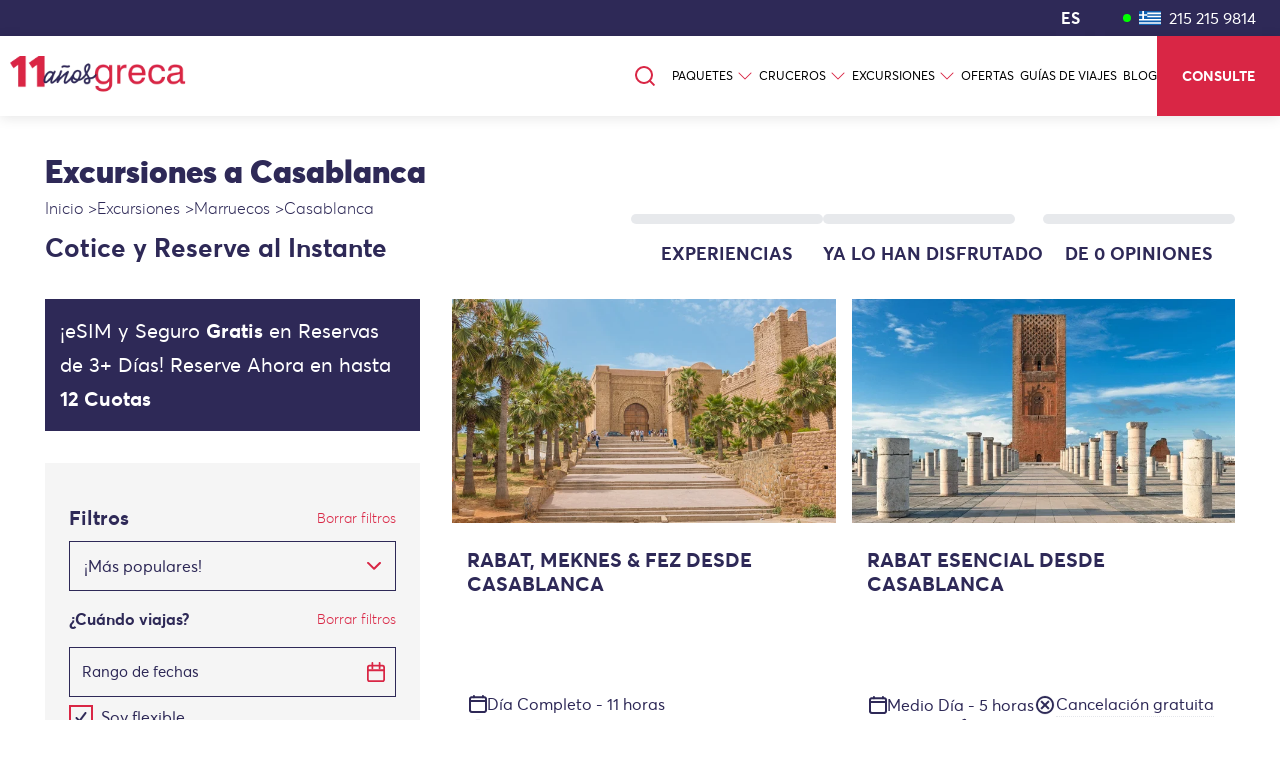

--- FILE ---
content_type: text/html; charset=utf-8
request_url: https://www.greca.co/es/excursiones/marruecos/casablanca
body_size: 166119
content:
<!DOCTYPE html><html lang="en"><head><script>(function(w,i,g){w[g]=w[g]||[];if(typeof w[g].push=='function')w[g].push(i)})
(window,'AW-881205953','google_tags_first_party');</script><script async src="/usdy/"></script>
			<script>
				window.dataLayer = window.dataLayer || [];
				function gtag(){dataLayer.push(arguments);}
				gtag('js', new Date());
				gtag('set', 'developer_id.dY2E1Nz', true);
				
			</script>
			<meta charSet="utf-8"/><meta http-equiv="X-UA-Compatible" content="IE=edge"/><meta name="viewport" content="initial-scale=1,maximum-scale=1,user-scalable=no"/><link rel="canonical" href="https://www.greca.co/es/excursiones/marruecos/casablanca"/><link rel="alternate" href="https://www.greca.co/en/excursions/morocco/casablanca" hrefLang="en"/><link rel="alternate" href="https://www.greca.co/es/excursiones/marruecos/casablanca" hrefLang="es"/><link rel="alternate" href="https://www.greca.co/fr/excursions/maroc/casablanca" hrefLang="fr"/><link rel="alternate" href="https://www.greca.co/pt/excursoes/marrocos/casablanca" hrefLang="pt"/><title>Excursiones por Casablanca. Tours y Actividades en Casablanca al Mejor Precio</title><meta name="description" content="Reserva Online Excursiones, Actividades y Visitas Guiadas en Casablanca, al Mejor Precio. ¡Súmate a Greca, el Sitio de Turismo Hecho por y para Viajeros!"/><meta property="og:title" content="Excursiones por Casablanca. Tours y Actividades en Casablanca al Mejor Precio"/><meta property="og:type" content="website"/><meta property="og:url" content="https://www.greca.co/excursiones?productType=excursiones&amp;destinations=marruecos&amp;destinations=casablanca"/><meta property="og:image" content="https://www.greca.co/assets/images/fb_logo.png"/><meta property="og:description" content="Reserva Online Excursiones, Actividades y Visitas Guiadas en Casablanca, al Mejor Precio. ¡Súmate a Greca, el Sitio de Turismo Hecho por y para Viajeros!"/><meta name="twitter:card" content="website"/><meta name="twitter:title" content="Excursiones por Casablanca. Tours y Actividades en Casablanca al Mejor Precio"/><meta name="twitter:description" content="Reserva Online Excursiones, Actividades y Visitas Guiadas en Casablanca, al Mejor Precio. ¡Súmate a Greca, el Sitio de Turismo Hecho por y para Viajeros!"/><meta name="twitter:image" content="https://www.greca.co/assets/images/fb_logo.png"/><meta name="twitter:image:alt" content="Excursiones por Casablanca. Tours y Actividades en Casablanca al Mejor Precio"/><meta property="og:site_name" content="Greca Travel"/><link rel="apple-touch-icon" sizes="180x180" href="/apple-touch-icon.png"/><link rel="icon" type="image/png" sizes="32x32" href="/favicon-32x32.png"/><link rel="icon" type="image/png" sizes="16x16" href="/favicon-16x16.png"/><link rel="mask-icon" href="/safari-pinned-tab.svg" color="#5bbad5"/><script type="application/ld+json">{"@context":"https://schema.org","@type":"BreadcrumbList","itemListElement":[{"@type":"ListItem","position":1,"name":"Inicio","item":"ttps://www.greca.co"},{"@type":"ListItem","position":2,"name":" Excursiones","item":"https://www.greca.co/es/excursiones"},{"@type":"ListItem","position":3,"name":"Marruecos","item":"https://www.greca.co/es/excursiones/marruecos"},{"@type":"ListItem","position":4,"name":"Casablanca"}]}</script><link rel="preload" as="image" imageSrcSet="https://www.greca.co/cdn-cgi/image/width=16,format=webp/https://images.greca.co/5f918c848bed0.jpeg 16w, https://www.greca.co/cdn-cgi/image/width=32,format=webp/https://images.greca.co/5f918c848bed0.jpeg 32w, https://www.greca.co/cdn-cgi/image/width=48,format=webp/https://images.greca.co/5f918c848bed0.jpeg 48w, https://www.greca.co/cdn-cgi/image/width=64,format=webp/https://images.greca.co/5f918c848bed0.jpeg 64w, https://www.greca.co/cdn-cgi/image/width=96,format=webp/https://images.greca.co/5f918c848bed0.jpeg 96w, https://www.greca.co/cdn-cgi/image/width=128,format=webp/https://images.greca.co/5f918c848bed0.jpeg 128w, https://www.greca.co/cdn-cgi/image/width=256,format=webp/https://images.greca.co/5f918c848bed0.jpeg 256w, https://www.greca.co/cdn-cgi/image/width=384,format=webp/https://images.greca.co/5f918c848bed0.jpeg 384w, https://www.greca.co/cdn-cgi/image/width=640,format=webp/https://images.greca.co/5f918c848bed0.jpeg 640w, https://www.greca.co/cdn-cgi/image/width=750,format=webp/https://images.greca.co/5f918c848bed0.jpeg 750w, https://www.greca.co/cdn-cgi/image/width=828,format=webp/https://images.greca.co/5f918c848bed0.jpeg 828w, https://www.greca.co/cdn-cgi/image/width=1080,format=webp/https://images.greca.co/5f918c848bed0.jpeg 1080w, https://www.greca.co/cdn-cgi/image/width=1200,format=webp/https://images.greca.co/5f918c848bed0.jpeg 1200w, https://www.greca.co/cdn-cgi/image/width=1920,format=webp/https://images.greca.co/5f918c848bed0.jpeg 1920w, https://www.greca.co/cdn-cgi/image/width=2048,format=webp/https://images.greca.co/5f918c848bed0.jpeg 2048w, https://www.greca.co/cdn-cgi/image/width=3840,format=webp/https://images.greca.co/5f918c848bed0.jpeg 3840w" imageSizes="(max-width: 500px) 300px,(max-width: 768px) 400px, (max-width: 1800px) 400px,(max-width: 1920px) 400px, (min-width: 1921px) 400px"/><link rel="preload" as="image" imageSrcSet="https://www.greca.co/cdn-cgi/image/width=16,format=webp/https://images.greca.co/5f91893de8934.jpeg 16w, https://www.greca.co/cdn-cgi/image/width=32,format=webp/https://images.greca.co/5f91893de8934.jpeg 32w, https://www.greca.co/cdn-cgi/image/width=48,format=webp/https://images.greca.co/5f91893de8934.jpeg 48w, https://www.greca.co/cdn-cgi/image/width=64,format=webp/https://images.greca.co/5f91893de8934.jpeg 64w, https://www.greca.co/cdn-cgi/image/width=96,format=webp/https://images.greca.co/5f91893de8934.jpeg 96w, https://www.greca.co/cdn-cgi/image/width=128,format=webp/https://images.greca.co/5f91893de8934.jpeg 128w, https://www.greca.co/cdn-cgi/image/width=256,format=webp/https://images.greca.co/5f91893de8934.jpeg 256w, https://www.greca.co/cdn-cgi/image/width=384,format=webp/https://images.greca.co/5f91893de8934.jpeg 384w, https://www.greca.co/cdn-cgi/image/width=640,format=webp/https://images.greca.co/5f91893de8934.jpeg 640w, https://www.greca.co/cdn-cgi/image/width=750,format=webp/https://images.greca.co/5f91893de8934.jpeg 750w, https://www.greca.co/cdn-cgi/image/width=828,format=webp/https://images.greca.co/5f91893de8934.jpeg 828w, https://www.greca.co/cdn-cgi/image/width=1080,format=webp/https://images.greca.co/5f91893de8934.jpeg 1080w, https://www.greca.co/cdn-cgi/image/width=1200,format=webp/https://images.greca.co/5f91893de8934.jpeg 1200w, https://www.greca.co/cdn-cgi/image/width=1920,format=webp/https://images.greca.co/5f91893de8934.jpeg 1920w, https://www.greca.co/cdn-cgi/image/width=2048,format=webp/https://images.greca.co/5f91893de8934.jpeg 2048w, https://www.greca.co/cdn-cgi/image/width=3840,format=webp/https://images.greca.co/5f91893de8934.jpeg 3840w" imageSizes="(max-width: 500px) 300px,(max-width: 768px) 400px, (max-width: 1800px) 400px,(max-width: 1920px) 400px, (min-width: 1921px) 400px"/><link rel="preload" as="image" imageSrcSet="https://www.greca.co/cdn-cgi/image/width=16,format=webp/https://images.greca.co/5f9186ab7175c.jpeg 16w, https://www.greca.co/cdn-cgi/image/width=32,format=webp/https://images.greca.co/5f9186ab7175c.jpeg 32w, https://www.greca.co/cdn-cgi/image/width=48,format=webp/https://images.greca.co/5f9186ab7175c.jpeg 48w, https://www.greca.co/cdn-cgi/image/width=64,format=webp/https://images.greca.co/5f9186ab7175c.jpeg 64w, https://www.greca.co/cdn-cgi/image/width=96,format=webp/https://images.greca.co/5f9186ab7175c.jpeg 96w, https://www.greca.co/cdn-cgi/image/width=128,format=webp/https://images.greca.co/5f9186ab7175c.jpeg 128w, https://www.greca.co/cdn-cgi/image/width=256,format=webp/https://images.greca.co/5f9186ab7175c.jpeg 256w, https://www.greca.co/cdn-cgi/image/width=384,format=webp/https://images.greca.co/5f9186ab7175c.jpeg 384w, https://www.greca.co/cdn-cgi/image/width=640,format=webp/https://images.greca.co/5f9186ab7175c.jpeg 640w, https://www.greca.co/cdn-cgi/image/width=750,format=webp/https://images.greca.co/5f9186ab7175c.jpeg 750w, https://www.greca.co/cdn-cgi/image/width=828,format=webp/https://images.greca.co/5f9186ab7175c.jpeg 828w, https://www.greca.co/cdn-cgi/image/width=1080,format=webp/https://images.greca.co/5f9186ab7175c.jpeg 1080w, https://www.greca.co/cdn-cgi/image/width=1200,format=webp/https://images.greca.co/5f9186ab7175c.jpeg 1200w, https://www.greca.co/cdn-cgi/image/width=1920,format=webp/https://images.greca.co/5f9186ab7175c.jpeg 1920w, https://www.greca.co/cdn-cgi/image/width=2048,format=webp/https://images.greca.co/5f9186ab7175c.jpeg 2048w, https://www.greca.co/cdn-cgi/image/width=3840,format=webp/https://images.greca.co/5f9186ab7175c.jpeg 3840w" imageSizes="(max-width: 500px) 300px,(max-width: 768px) 400px, (max-width: 1800px) 400px,(max-width: 1920px) 400px, (min-width: 1921px) 400px"/><meta name="next-head-count" content="29"/><script id="js_file_1" type="text/javascript">
          window._paq = [];
          window._mtm = [];  
        </script><script type="text/javascript" id="js_file_2">
                    (function(h,o,u,n,d) {
                      h=h[d]=h[d]||{q:[],onReady:function(c){h.q.push(c)}}
                      d=o.createElement(u);d.async=1;d.src=n
                      n=o.getElementsByTagName(u)[0];n.parentNode.insertBefore(d,n)
                    })(window,document,'script','https://www.datadoghq-browser-agent.com/us1/v5/datadog-logs.js','DD_LOGS')
                    window.DD_LOGS.onReady(function() {
                        window.DD_LOGS.init({
                          clientToken: 'puba878ea8975946a8ed659f2eb890031f2',
                          site: 'datadoghq.com',
                          forwardErrorsToLogs: true,
                          sessionSampleRate: 100,
                        })
                      })
              </script><link rel="preload" href="/_next/static/css/5bfe4ac5526e20e8.css" as="style"/><link rel="stylesheet" href="/_next/static/css/5bfe4ac5526e20e8.css" data-n-g=""/><link rel="preload" href="/_next/static/css/1ac1488f151bc4b9.css" as="style"/><link rel="stylesheet" href="/_next/static/css/1ac1488f151bc4b9.css" data-n-p=""/><noscript data-n-css=""></noscript><script defer="" nomodule="" src="/_next/static/chunks/polyfills-c67a75d1b6f99dc8.js"></script><script src="/_next/static/chunks/webpack-555d20696d4b65a7.js" defer=""></script><script src="/_next/static/chunks/framework-1f1fb5c07f2be279.js" defer=""></script><script src="/_next/static/chunks/main-13812679f5e5191c.js" defer=""></script><script src="/_next/static/chunks/pages/_app-5e2ba118a6676eea.js" defer=""></script><script src="/_next/static/chunks/1683-bf881b69ac2e98a6.js" defer=""></script><script src="/_next/static/chunks/8764-cf8cca218afb3815.js" defer=""></script><script src="/_next/static/chunks/617-0cf3c1d37a7babb0.js" defer=""></script><script src="/_next/static/chunks/9179-11388c58c8c05e63.js" defer=""></script><script src="/_next/static/chunks/9198-62721e50ec498f8f.js" defer=""></script><script src="/_next/static/chunks/114-837819567c98c3ba.js" defer=""></script><script src="/_next/static/chunks/2608-aef3c424483ef56d.js" defer=""></script><script src="/_next/static/chunks/2175-10c244df8dbc7c57.js" defer=""></script><script src="/_next/static/chunks/5796-b8612d07e518b678.js" defer=""></script><script src="/_next/static/chunks/5575-b556129e4bb107fa.js" defer=""></script><script src="/_next/static/chunks/3043-dee36105525ae031.js" defer=""></script><script src="/_next/static/chunks/4089-a357c839517c8f97.js" defer=""></script><script src="/_next/static/chunks/2290-b331226cf10ff362.js" defer=""></script><script src="/_next/static/chunks/2742-2d5cf5ba8d0b3220.js" defer=""></script><script src="/_next/static/chunks/6600-d70b836f72d5ce87.js" defer=""></script><script src="/_next/static/chunks/9513-b5dd18c92b74e7b5.js" defer=""></script><script src="/_next/static/chunks/pages/list/%5BproductType%5D/%5B...destinations%5D-903b8782416b2efa.js" defer=""></script><script src="/_next/static/eXb8HrD6wgmQZVzYqhTM4/_buildManifest.js" defer=""></script><script src="/_next/static/eXb8HrD6wgmQZVzYqhTM4/_ssgManifest.js" defer=""></script></head><body><div id="__next"><section class="Toastify" aria-live="polite" aria-atomic="false" aria-relevant="additions text" aria-label="Notifications Alt+T"></section><div class="bg-white pointer-events-auto  

      "><div class="fixed top-0 w-full z-999 "><div class="Upper_call_section__ZDziT"><div class="Upper_switchers__tDPGE"><div> <button class="Upper_switcher__OF1jk flex-start leading-[34px] text-white bg-greca_blue  hover:text-greca-blue active:text-greca_blue text-[16px] height-[34px] font-light p-0 m-0 ml-1 disabled:opacity-60">ES</button><div class="fixed top-0 left-0 bottom-0 mt-[36px] z-9999 w-full bg-white ease-in-out duration-500 -translate-x-full Upper_popover_container__GcC9A"><div class="Upper_popover_title__MEyCZ">español</div><div class="Upper_header_popover_grid_cols__7FeNq"><button class="w-full rounded-none flex justify-start leading-[34px] bg-transparent text-greca_blue font-averta_stdlight hover:text-greca_red active:text-greca_red text-[14px] height-[34px] font-light px-0 "><span class="capitalize">English</span></button><button class="w-full rounded-none flex justify-start leading-[34px] bg-transparent text-greca_blue font-averta_stdlight hover:text-greca_red active:text-greca_red text-[14px] height-[34px] font-light px-0 text-greca_red"><span class="capitalize">español</span></button><button class="w-full rounded-none flex justify-start leading-[34px] bg-transparent text-greca_blue font-averta_stdlight hover:text-greca_red active:text-greca_red text-[14px] height-[34px] font-light px-0 "><span class="capitalize">français</span></button><button class="w-full rounded-none flex justify-start leading-[34px] bg-transparent text-greca_blue font-averta_stdlight hover:text-greca_red active:text-greca_red text-[14px] height-[34px] font-light px-0 "><span class="capitalize">português</span></button></div></div></div><div> <button class=" bg-greca_blue text-[16px] m-0 p-0 leading-[34px] font-light h-[34px] Upper_switcher__OF1jk"></button><div class="fixed top-0 left-0 bottom-0 overflow-auto mt-[36px] z-9999 w-full bg-white ease-in-out duration-500 -translate-x-full Upper_popover_container__GcC9A"> <div class="Upper_popover_container__GcC9A"><div class="Upper_popover_title__MEyCZ">Cambiar moneda</div><div style="display:flex"><div class="Upper_header_popover_grid_cols__7FeNq"><div class="flex justify-start w-full hover:text-greca_red py-[6px] h-[28px] cursor-pointer"><div class="flex items-center gap-x-1 whitespace-nowrap text-greca_blue"><img alt="" src="/svgs/ARS.svg" width="25" height="15" decoding="async" data-nimg="1" loading="lazy" style="color:transparent"/><div class="text-14px font-averta_stdbold hover:text-greca_red">ARS</div><div class="font-averta_stdlight text-[14px] ml-[6px]">Argentine Peso</div></div></div><div class="flex justify-start w-full hover:text-greca_red py-[6px] h-[28px] cursor-pointer"><div class="flex items-center gap-x-1 whitespace-nowrap text-greca_blue"><img alt="" src="/svgs/AUD.svg" width="25" height="15" decoding="async" data-nimg="1" loading="lazy" style="color:transparent"/><div class="text-14px font-averta_stdbold hover:text-greca_red">AUD</div><div class="font-averta_stdlight text-[14px] ml-[6px]">Australian Dollar</div></div></div><div class="flex justify-start w-full hover:text-greca_red py-[6px] h-[28px] cursor-pointer"><div class="flex items-center gap-x-1 whitespace-nowrap text-greca_blue"><img alt="" src="/svgs/BOB.svg" width="25" height="15" decoding="async" data-nimg="1" loading="lazy" style="color:transparent"/><div class="text-14px font-averta_stdbold hover:text-greca_red">BOB</div><div class="font-averta_stdlight text-[14px] ml-[6px]">Bolivia, Boliviano</div></div></div><div class="flex justify-start w-full hover:text-greca_red py-[6px] h-[28px] cursor-pointer"><div class="flex items-center gap-x-1 whitespace-nowrap text-greca_blue"><img alt="" src="/svgs/BRL.svg" width="25" height="15" decoding="async" data-nimg="1" loading="lazy" style="color:transparent"/><div class="text-14px font-averta_stdbold hover:text-greca_red">BRL</div><div class="font-averta_stdlight text-[14px] ml-[6px]">Brazilian Real</div></div></div><div class="flex justify-start w-full hover:text-greca_red py-[6px] h-[28px] cursor-pointer"><div class="flex items-center gap-x-1 whitespace-nowrap text-greca_blue"><img alt="" src="/svgs/BZD.svg" width="25" height="15" decoding="async" data-nimg="1" loading="lazy" style="color:transparent"/><div class="text-14px font-averta_stdbold hover:text-greca_red">BZD</div><div class="font-averta_stdlight text-[14px] ml-[6px]">Belize Dollar</div></div></div><div class="flex justify-start w-full hover:text-greca_red py-[6px] h-[28px] cursor-pointer"><div class="flex items-center gap-x-1 whitespace-nowrap text-greca_blue"><img alt="" src="/svgs/CAD.svg" width="25" height="15" decoding="async" data-nimg="1" loading="lazy" style="color:transparent"/><div class="text-14px font-averta_stdbold hover:text-greca_red">CAD</div><div class="font-averta_stdlight text-[14px] ml-[6px]">Canadian Dollar</div></div></div><div class="flex justify-start w-full hover:text-greca_red py-[6px] h-[28px] cursor-pointer"><div class="flex items-center gap-x-1 whitespace-nowrap text-greca_blue"><img alt="" src="/svgs/CHF.svg" width="25" height="15" decoding="async" data-nimg="1" loading="lazy" style="color:transparent"/><div class="text-14px font-averta_stdbold hover:text-greca_red">CHF</div><div class="font-averta_stdlight text-[14px] ml-[6px]">Swiss Franc</div></div></div><div class="flex justify-start w-full hover:text-greca_red py-[6px] h-[28px] cursor-pointer"><div class="flex items-center gap-x-1 whitespace-nowrap text-greca_blue"><img alt="" src="/svgs/CLP.svg" width="25" height="15" decoding="async" data-nimg="1" loading="lazy" style="color:transparent"/><div class="text-14px font-averta_stdbold hover:text-greca_red">CLP</div><div class="font-averta_stdlight text-[14px] ml-[6px]">Chilean Peso</div></div></div><div class="flex justify-start w-full hover:text-greca_red py-[6px] h-[28px] cursor-pointer"><div class="flex items-center gap-x-1 whitespace-nowrap text-greca_blue"><img alt="" src="/svgs/COP.svg" width="25" height="15" decoding="async" data-nimg="1" loading="lazy" style="color:transparent"/><div class="text-14px font-averta_stdbold hover:text-greca_red">COP</div><div class="font-averta_stdlight text-[14px] ml-[6px]">Colombian Peso</div></div></div><div class="flex justify-start w-full hover:text-greca_red py-[6px] h-[28px] cursor-pointer"><div class="flex items-center gap-x-1 whitespace-nowrap text-greca_blue"><img alt="" src="/svgs/CRC.svg" width="25" height="15" decoding="async" data-nimg="1" loading="lazy" style="color:transparent"/><div class="text-14px font-averta_stdbold hover:text-greca_red">CRC</div><div class="font-averta_stdlight text-[14px] ml-[6px]">Costa Rican Colon</div></div></div><div class="flex justify-start w-full hover:text-greca_red py-[6px] h-[28px] cursor-pointer"><div class="flex items-center gap-x-1 whitespace-nowrap text-greca_blue"><img alt="" src="/svgs/EUR.svg" width="25" height="15" decoding="async" data-nimg="1" loading="lazy" style="color:transparent"/><div class="text-14px font-averta_stdbold hover:text-greca_red">EUR</div><div class="font-averta_stdlight text-[14px] ml-[6px]">Euro</div></div></div><div class="flex justify-start w-full hover:text-greca_red py-[6px] h-[28px] cursor-pointer"><div class="flex items-center gap-x-1 whitespace-nowrap text-greca_blue"><img alt="" src="/svgs/GBP.svg" width="25" height="15" decoding="async" data-nimg="1" loading="lazy" style="color:transparent"/><div class="text-14px font-averta_stdbold hover:text-greca_red">GBP</div><div class="font-averta_stdlight text-[14px] ml-[6px]">Pound sterling</div></div></div><div class="flex justify-start w-full hover:text-greca_red py-[6px] h-[28px] cursor-pointer"><div class="flex items-center gap-x-1 whitespace-nowrap text-greca_blue"><img alt="" src="/svgs/GTQ.svg" width="25" height="15" decoding="async" data-nimg="1" loading="lazy" style="color:transparent"/><div class="text-14px font-averta_stdbold hover:text-greca_red">GTQ</div><div class="font-averta_stdlight text-[14px] ml-[6px]">Guatemala, Quetzal</div></div></div><div class="flex justify-start w-full hover:text-greca_red py-[6px] h-[28px] cursor-pointer"><div class="flex items-center gap-x-1 whitespace-nowrap text-greca_blue"><img alt="" src="/svgs/GYD.svg" width="25" height="15" decoding="async" data-nimg="1" loading="lazy" style="color:transparent"/><div class="text-14px font-averta_stdbold hover:text-greca_red">GYD</div><div class="font-averta_stdlight text-[14px] ml-[6px]">Guyana Dollar</div></div></div><div class="flex justify-start w-full hover:text-greca_red py-[6px] h-[28px] cursor-pointer"><div class="flex items-center gap-x-1 whitespace-nowrap text-greca_blue"><img alt="" src="/svgs/HNL.svg" width="25" height="15" decoding="async" data-nimg="1" loading="lazy" style="color:transparent"/><div class="text-14px font-averta_stdbold hover:text-greca_red">HNL</div><div class="font-averta_stdlight text-[14px] ml-[6px]">Honduras, Lempira</div></div></div><div class="flex justify-start w-full hover:text-greca_red py-[6px] h-[28px] cursor-pointer"><div class="flex items-center gap-x-1 whitespace-nowrap text-greca_blue"><img alt="" src="/svgs/MXN.svg" width="25" height="15" decoding="async" data-nimg="1" loading="lazy" style="color:transparent"/><div class="text-14px font-averta_stdbold hover:text-greca_red">MXN</div><div class="font-averta_stdlight text-[14px] ml-[6px]">Mexican Peso</div></div></div><div class="flex justify-start w-full hover:text-greca_red py-[6px] h-[28px] cursor-pointer"><div class="flex items-center gap-x-1 whitespace-nowrap text-greca_blue"><img alt="" src="/svgs/NIO.svg" width="25" height="15" decoding="async" data-nimg="1" loading="lazy" style="color:transparent"/><div class="text-14px font-averta_stdbold hover:text-greca_red">NIO</div><div class="font-averta_stdlight text-[14px] ml-[6px]">Nicaragua, Cordoba Oro</div></div></div><div class="flex justify-start w-full hover:text-greca_red py-[6px] h-[28px] cursor-pointer"><div class="flex items-center gap-x-1 whitespace-nowrap text-greca_blue"><img alt="" src="/svgs/NZD.svg" width="25" height="15" decoding="async" data-nimg="1" loading="lazy" style="color:transparent"/><div class="text-14px font-averta_stdbold hover:text-greca_red">NZD</div><div class="font-averta_stdlight text-[14px] ml-[6px]">New Zealand Dollar</div></div></div><div class="flex justify-start w-full hover:text-greca_red py-[6px] h-[28px] cursor-pointer"><div class="flex items-center gap-x-1 whitespace-nowrap text-greca_blue"><img alt="" src="/svgs/PEN.svg" width="25" height="15" decoding="async" data-nimg="1" loading="lazy" style="color:transparent"/><div class="text-14px font-averta_stdbold hover:text-greca_red">PEN</div><div class="font-averta_stdlight text-[14px] ml-[6px]">Peru, Nuevo Sol</div></div></div><div class="flex justify-start w-full hover:text-greca_red py-[6px] h-[28px] cursor-pointer"><div class="flex items-center gap-x-1 whitespace-nowrap text-greca_blue"><img alt="" src="/svgs/PYG.svg" width="25" height="15" decoding="async" data-nimg="1" loading="lazy" style="color:transparent"/><div class="text-14px font-averta_stdbold hover:text-greca_red">PYG</div><div class="font-averta_stdlight text-[14px] ml-[6px]">Paraguay, Guarani</div></div></div><div class="flex justify-start w-full hover:text-greca_red py-[6px] h-[28px] cursor-pointer"><div class="flex items-center gap-x-1 whitespace-nowrap text-greca_blue"><img alt="" src="/svgs/USD.svg" width="25" height="15" decoding="async" data-nimg="1" loading="lazy" style="color:transparent"/><div class="text-14px font-averta_stdbold hover:text-greca_red">USD</div><div class="font-averta_stdlight text-[14px] ml-[6px]">US Dollar</div></div></div><div class="flex justify-start w-full hover:text-greca_red py-[6px] h-[28px] cursor-pointer"><div class="flex items-center gap-x-1 whitespace-nowrap text-greca_blue"><img alt="" src="/svgs/UYU.svg" width="25" height="15" decoding="async" data-nimg="1" loading="lazy" style="color:transparent"/><div class="text-14px font-averta_stdbold hover:text-greca_red">UYU</div><div class="font-averta_stdlight text-[14px] ml-[6px]">Peso Uruguayo</div></div></div><div class="flex justify-start w-full hover:text-greca_red py-[6px] h-[28px] cursor-pointer"><div class="flex items-center gap-x-1 whitespace-nowrap text-greca_blue"><img alt="" src="/svgs/ZAR.svg" width="25" height="15" decoding="async" data-nimg="1" loading="lazy" style="color:transparent"/><div class="text-14px font-averta_stdbold hover:text-greca_red">ZAR</div><div class="font-averta_stdlight text-[14px] ml-[6px]">South Africa, Rand</div></div></div> </div></div></div></div></div> </div><div class="w-2 h-2 bg-[#00FF00] mx-2 flex-shrink-0 rounded-full"></div><a class="Upper_call_number__uclGA hover:no-underline" href="tel:2152159814"><img alt="Country flag of phone number" src="/assets/images/flags/gr.svg" width="22" height="15" decoding="async" data-nimg="1" class="Upper_header_flag__W3Qqu mr-[8px]" loading="lazy" style="color:transparent"/></a><a class="Upper_call_number__uclGA hover:no-underline" href="tel:2152159814">215 215 9814</a></div><div class="flex items-center text-[14px] font-averta_stdbold  font-light bg-white Upper_main_header_height__w5HUg" style="box-shadow:0 2px 12px rgba(0,0,0,.1)"><a title="Home page link" class="w-[180px] xl:w-[200px] top-[3px] xl:top-[0] relative ml-0" href="/es"><img alt="Greca" sizes="100vw" srcSet="/_next/image?url=%2Fanniversary%2Fes%402x.png&amp;w=640&amp;q=75 640w, /_next/image?url=%2Fanniversary%2Fes%402x.png&amp;w=750&amp;q=75 750w, /_next/image?url=%2Fanniversary%2Fes%402x.png&amp;w=828&amp;q=75 828w, /_next/image?url=%2Fanniversary%2Fes%402x.png&amp;w=1080&amp;q=75 1080w, /_next/image?url=%2Fanniversary%2Fes%402x.png&amp;w=1200&amp;q=75 1200w, /_next/image?url=%2Fanniversary%2Fes%402x.png&amp;w=1920&amp;q=75 1920w, /_next/image?url=%2Fanniversary%2Fes%402x.png&amp;w=2048&amp;q=75 2048w, /_next/image?url=%2Fanniversary%2Fes%402x.png&amp;w=3840&amp;q=75 3840w" src="/_next/image?url=%2Fanniversary%2Fes%402x.png&amp;w=3840&amp;q=75" width="0" height="0" decoding="async" data-nimg="1" class="p-[10px] w-full flex-shrink-0" loading="lazy" style="color:transparent"/></a><div class="text-greca_blue mx-0 headerHeight:mx-2 relative flex-grow"><div class="transition-none headerHeight:transition-all duration-300 relative rounded-full overflow-hidden border h-fit flex bg-white border-greca_red items-center gap-1 py-2 max-w-xl mx-auto headerHeight:mx-[unset] headerHeight:ml-auto border-opacity-0"><svg xmlns="http://www.w3.org/2000/svg" width="24" height="24" viewBox="0 0 24 24" fill="none" stroke="currentColor" stroke-width="2" stroke-linecap="round" stroke-linejoin="round" class="lucide lucide-search text-greca_red ml-auto cursor-pointer hover:opacity-70"><circle cx="11" cy="11" r="8"></circle><path d="m21 21-4.3-4.3"></path></svg><label for="search-input" class="hidden">Search for product</label><input id="search-input" type="text" title="Search for product" placeholder="Buscar" class="focus:outline-none text-base transition-none headerHeight:transition-[width] duration-300 w-0" value=""/></div></div><ul class="flex ml-auto lg:gap-x-[10px] xl:gap-x-[15px] font-averta_stdregular text-[12px]"><div><a class="flex items-center h-full  pl-[5px] lg:pl-[6px] xl:pl=[10px] text-[12px] xl:text-[13px] hover:text-greca_red relative" href="/es/paquetes"><span class="text-xs line-clamp-1 overflow-ellipsis" title="PAQUETES">PAQUETES</span><span class="ml-1"><svg font-size="16px" color="#d92645" stroke="currentColor" fill="currentColor" stroke-width="0" viewBox="0 0 16 16" height="1em" width="1em" xmlns="http://www.w3.org/2000/svg"><path fill-rule="evenodd" d="M1.646 4.646a.5.5 0 0 1 .708 0L8 10.293l5.646-5.647a.5.5 0 0 1 .708.708l-6 6a.5.5 0 0 1-.708 0l-6-6a.5.5 0 0 1 0-.708"></path></svg></span></a></div><div><a class="flex items-center h-full  pl-[5px] lg:pl-[6px] xl:pl=[10px] text-[12px] xl:text-[13px] hover:text-greca_red relative" href="/es/cruceros"><span class="text-xs line-clamp-1 overflow-ellipsis" title="CRUCEROS">CRUCEROS</span><span class="ml-1"><svg font-size="16px" color="#d92645" stroke="currentColor" fill="currentColor" stroke-width="0" viewBox="0 0 16 16" height="1em" width="1em" xmlns="http://www.w3.org/2000/svg"><path fill-rule="evenodd" d="M1.646 4.646a.5.5 0 0 1 .708 0L8 10.293l5.646-5.647a.5.5 0 0 1 .708.708l-6 6a.5.5 0 0 1-.708 0l-6-6a.5.5 0 0 1 0-.708"></path></svg></span></a></div><div><a class="flex items-center h-full  pl-[5px] lg:pl-[6px] xl:pl=[10px] text-[12px] xl:text-[13px] hover:text-greca_red relative" href="/es/excursiones"><span class="text-xs line-clamp-1 overflow-ellipsis" title="EXCURSIONES">EXCURSIONES</span><span class="ml-1"><svg font-size="16px" color="#d92645" stroke="currentColor" fill="currentColor" stroke-width="0" viewBox="0 0 16 16" height="1em" width="1em" xmlns="http://www.w3.org/2000/svg"><path fill-rule="evenodd" d="M1.646 4.646a.5.5 0 0 1 .708 0L8 10.293l5.646-5.647a.5.5 0 0 1 .708.708l-6 6a.5.5 0 0 1-.708 0l-6-6a.5.5 0 0 1 0-.708"></path></svg></span></a></div><div><a class="flex items-center h-full  pl-[5px] lg:pl-[6px] xl:pl=[10px] text-[12px] xl:text-[13px] hover:text-greca_red relative" href="/es/ofertas"><span class="text-xs line-clamp-1 overflow-ellipsis" title="OFERTAS">OFERTAS</span></a></div><div><a class="flex items-center h-full  pl-[5px] lg:pl-[6px] xl:pl=[10px] text-[12px] xl:text-[13px] hover:text-greca_red relative" href="/es/blog/category/guias-de-viaje"><span class="text-xs line-clamp-1 overflow-ellipsis" title="GUÍAS DE VIAJES">GUÍAS DE VIAJES</span></a></div><div><a class="flex items-center h-full  pl-[5px] lg:pl-[6px] xl:pl=[10px] text-[12px] xl:text-[13px] hover:text-greca_red relative" href="/es/blog"><span class="text-xs line-clamp-1 overflow-ellipsis" title="BLOG">BLOG</span></a></div><li class="text-greca_red py-0 px-[13px] font-averta_stdbold text-[13px] cursor-pointer tracking-[0.6px] Upper_shrink_menu__3MG5f"><button type="button" aria-haspopup="dialog" aria-expanded="false" aria-controls="radix-:Rbpcm:" data-state="closed"><div> <!-- -->MENÚ</div></button></li><li class="bg-greca_red whitespace-nowrap text-white font-averta_stdbold font-light text-[14px] cursor-pointer px-[18px] lg:px-[25px] transition-all duration-500 button-gradient">CONSULTE</li></ul></div></div><main class="headerHeight:mt-[116px] mt-[96px]"><div><!--$!--><template data-dgst="DYNAMIC_SERVER_USAGE"></template><!--/$--><meta name="google-site-verification" content="MwvsiIZAOWq89ssAxJa76T5OdUoDMNOxZXDGvUkjezY"/><input type="hidden" id="localizedFullen" value="https://www.greca.co/en/excursions/morocco/casablanca"/><input type="hidden" id="localizedFulles" value="https://www.greca.co/es/excursiones/marruecos/casablanca"/><input type="hidden" id="localizedFullfr" value="https://www.greca.co/fr/excursions/maroc/casablanca"/><input type="hidden" id="localizedFullpt" value="https://www.greca.co/pt/excursoes/marrocos/casablanca"/><div class="relative grid grid-cols-12 gap-x-0 lg:gap-x-8 mx-2 sm:mx-8 md:mx-[45px]"><div class="col-start-1 col-end-13 block lg:flex justify-between items-end mt-0 sm:mt-4 lg:mt-8 mb-8"><div><div class="text-greca_blue text-start"><h1 class="text-[24px] sm:text-[32px] font-averta_stdblack font-light"> Excursiones a Casablanca</h1><nav aria-label="Breadcrumb" class="font-averta_stdlight"><ol role="list" class="flex items-center gap-x-1 flex-wrap"><li><a href="ttps://www.greca.co">Inicio</a> &gt;</li><li><a href="https://www.greca.co/es/excursiones"> Excursiones</a> &gt;</li><li><a href="https://www.greca.co/es/excursiones/marruecos">Marruecos</a> &gt;</li><li><span>Casablanca</span></li></ol></nav><div class="mb-2"></div><div class="whitespace-nowrap text-start font-light font-averta_stdbold text-[18px] lg:text-[26px]">Cotice y Reserve al Instante</div></div></div><div class="max-w-full overflow-hidden"><div class="text-greca_blue text-center flex flex-row md:flex-row gap-x-4 justify-start sm:justify-around lg:justify-between"><div><div class="font-averta_stdblack font-light leading-10 text-[24px] lg:text-[34px]"><div role="status" class="max-w-sm animate-pulse"><div class="h-2.5 bg-gray-200 rounded-full dark:bg-gray-700 w-48 mb-4"></div></div></div><div class="font-averta_stdbold font-thin text-[12px] sm:text-[18px]">EXPERIENCIAS</div></div><div><div class="font-averta_stdblack font-light leading-10 text-[24px] lg:text-[34px]"><div role="status" class="max-w-sm animate-pulse"><div class="h-2.5 bg-gray-200 rounded-full dark:bg-gray-700 w-48 mb-4"></div></div></div><div class="font-averta_stdbold font-thin text-[12px] sm:text-[18px] md:whitespace-nowrap">YA LO HAN DISFRUTADO</div></div><div><div class="flex justify-center font-averta_stdblack font-light leading-10 text-[24px] lg:text-[34px] whitespace-nowrap"><div role="status" class="max-w-sm animate-pulse"><div class="h-2.5 bg-gray-200 rounded-full dark:bg-gray-700 w-48 mb-4"></div></div></div><div class="font-averta_stdbold font-thin text-[12px] sm:text-[18px] whitespace-nowrap">DE 0 OPINIONES</div></div></div></div></div><div class="col-start-1 col-end-5 hidden lg:block"><div class="text-white p-[15px] mb-8 font-averta_stdregular font-[300] text-[20px] text-start leading-[34px] bg-greca_blue ListPageStyle_viajes_banner__bh7Iy undefined">¡eSIM y Seguro <strong>Gratis</strong> en Reservas de 3+ Días! Reserve Ahora en hasta <strong>12 Cuotas</strong></div><div class="text-greca_blue my-0 p-6 bg-[#f5f5f5] 
    opacity-100 pointer-events-auto
    "><div><div class="flex flex-col items-start font-averta_stdbold text-[17px]"><div class="flex items-center my-2 pt-2 text-[20px] font-averta_stdbold font-light w-full "><div>Filtros</div><div class="text-[14px] font-averta_stdlight text-greca_red ml-auto cursor-pointer">Borrar filtros</div></div><div class="z-40 w-full"><style data-emotion="css 11knr1c-container">.css-11knr1c-container{position:relative;box-sizing:border-box;width:100%!important;border:1px solid #2e2957;height:50px;margin:auto;display:-webkit-box;display:-webkit-flex;display:-ms-flexbox;display:flex;-webkit-align-items:center;-webkit-box-align:center;-ms-flex-align:center;align-items:center;}</style><div class=" css-11knr1c-container"><style data-emotion="css 7pg0cj-a11yText">.css-7pg0cj-a11yText{z-index:9999;border:0;clip:rect(1px, 1px, 1px, 1px);height:1px;width:1px;position:absolute;overflow:hidden;padding:0;white-space:nowrap;}</style><span id="react-select-filters_sidebar_popularity-live-region" class="css-7pg0cj-a11yText"></span><span aria-live="polite" aria-atomic="false" aria-relevant="additions text" role="log" class="css-7pg0cj-a11yText"></span><style data-emotion="css 1i3rcsc-control">.css-1i3rcsc-control{-webkit-align-items:center;-webkit-box-align:center;-ms-flex-align:center;align-items:center;cursor:pointer;display:-webkit-box;display:-webkit-flex;display:-ms-flexbox;display:flex;-webkit-box-flex-wrap:wrap;-webkit-flex-wrap:wrap;-ms-flex-wrap:wrap;flex-wrap:wrap;-webkit-box-pack:justify;-webkit-justify-content:space-between;justify-content:space-between;min-height:38px;outline:0!important;position:relative;-webkit-transition:all 100ms;transition:all 100ms;background-color:transparent;border-color:hsl(0, 0%, 80%);border-radius:4px;border-style:solid;border-width:1px;box-shadow:none;box-sizing:border-box;border:0;text-align:start;z-index:30;height:45px;font-size:14px;padding:4px;width:100%;}.css-1i3rcsc-control:hover{border-color:hsl(0, 0%, 70%);}.css-1i3rcsc-control placeholder{background-color:white;}</style><div class=" css-1i3rcsc-control"><style data-emotion="css hlgwow">.css-hlgwow{-webkit-align-items:center;-webkit-box-align:center;-ms-flex-align:center;align-items:center;display:grid;-webkit-flex:1;-ms-flex:1;flex:1;-webkit-box-flex-wrap:wrap;-webkit-flex-wrap:wrap;-ms-flex-wrap:wrap;flex-wrap:wrap;-webkit-overflow-scrolling:touch;position:relative;overflow:hidden;padding:2px 8px;box-sizing:border-box;}</style><div class=" css-hlgwow"><style data-emotion="css m58yc1-singleValue">.css-m58yc1-singleValue{grid-area:1/1/2/3;max-width:100%;overflow:hidden;text-overflow:ellipsis;white-space:nowrap;color:#2e2957;margin-left:2px;margin-right:2px;box-sizing:border-box;font-family:averta_stdregular;font-size:16px;font-weight:300;z-index:30;}</style><div class=" css-m58yc1-singleValue">¡Más populares!</div><style data-emotion="css 1hac4vs-dummyInput">.css-1hac4vs-dummyInput{background:0;border:0;caret-color:transparent;font-size:inherit;grid-area:1/1/2/3;outline:0;padding:0;width:1px;color:transparent;left:-100px;opacity:0;position:relative;-webkit-transform:scale(.01);-moz-transform:scale(.01);-ms-transform:scale(.01);transform:scale(.01);}</style><input id="react-select-filters_sidebar_popularity-input" tabindex="0" inputMode="none" aria-autocomplete="list" aria-expanded="false" aria-haspopup="true" role="combobox" aria-activedescendant="" aria-readonly="true" class="css-1hac4vs-dummyInput" value=""/></div><style data-emotion="css 1wy0on6">.css-1wy0on6{-webkit-align-items:center;-webkit-box-align:center;-ms-flex-align:center;align-items:center;-webkit-align-self:stretch;-ms-flex-item-align:stretch;align-self:stretch;display:-webkit-box;display:-webkit-flex;display:-ms-flexbox;display:flex;-webkit-flex-shrink:0;-ms-flex-negative:0;flex-shrink:0;box-sizing:border-box;}</style><div class=" css-1wy0on6"><img alt="" src="/dropdown-arrow.svg" width="0" height="0" decoding="async" data-nimg="1" class="mr-[10px] h-[60%] w-[60%]" loading="lazy" style="color:transparent"/></div></div></div></div><div class="flex items-center my-2 pt-2 text-[16px] font-averta_stdbold font-light w-full "><div>¿Cuándo viajas?</div><div class="text-[14px] font-averta_stdlight text-greca_red ml-auto cursor-pointer">Borrar filtros</div></div><button type="button" aria-haspopup="dialog" aria-expanded="false" aria-controls="radix-:R4ikqcm:" data-state="closed" style="width:100%"><div id="list-datepicker" class="flex justify-between my-2 px-2 w-full bg-transparent border-[1px] border-greca_blue rounded-none font-averta_stdlight h-[50px] text-[14px] items-center font-bold "><p class="px-1 text-[15px] font-averta_stdregular font-thin">Rango de fechas</p><img alt="" src="/Icon-calendar.svg" width="22" height="20" decoding="async" data-nimg="1" class="p-[2px]" loading="lazy" style="color:transparent"/></div></button><div></div><div class="flex mb-2"><input name="flexible" id="flexible" type="checkbox" class="peer relative appearance-none shrink-0 w-6 h-6 mr-2 border-2 rounded-none border-greca_red cursor-pointer" checked=""/><svg class="absolute w-6 h-6 pointer-events-none hidden peer-checked:block stroke-greca_blue mt-[7px] ml-[6px] outline-none" xmlns="http://www.w3.org/2000/svg" viewBox="0 0 24 24" fill="none" stroke="currentColor" stroke-width="2" stroke-linecap="round" stroke-linejoin="round"><polyline points="1.5 6 4.5 9 10.5 1"></polyline></svg><label for="flexible" class="cursor-pointer text-[16px] font-averta_stdregular"> <!-- -->Soy flexible</label></div><div class="flex items-center my-2 pt-2 text-[16px] font-averta_stdbold font-light w-full "><div>Comenzando en</div><div class="text-[14px] font-averta_stdlight text-greca_red ml-auto cursor-pointer">Borrar filtros</div></div><div class="w-full relative"><style data-emotion="css 11knr1c-container">.css-11knr1c-container{position:relative;box-sizing:border-box;width:100%!important;border:1px solid #2e2957;height:50px;margin:auto;display:-webkit-box;display:-webkit-flex;display:-ms-flexbox;display:flex;-webkit-align-items:center;-webkit-box-align:center;-ms-flex-align:center;align-items:center;}</style><div class=" css-11knr1c-container"><style data-emotion="css 7pg0cj-a11yText">.css-7pg0cj-a11yText{z-index:9999;border:0;clip:rect(1px, 1px, 1px, 1px);height:1px;width:1px;position:absolute;overflow:hidden;padding:0;white-space:nowrap;}</style><span id="react-select-filters_sidebar_destination-live-region" class="css-7pg0cj-a11yText"></span><span aria-live="polite" aria-atomic="false" aria-relevant="additions text" role="log" class="css-7pg0cj-a11yText"></span><style data-emotion="css 1i3rcsc-control">.css-1i3rcsc-control{-webkit-align-items:center;-webkit-box-align:center;-ms-flex-align:center;align-items:center;cursor:pointer;display:-webkit-box;display:-webkit-flex;display:-ms-flexbox;display:flex;-webkit-box-flex-wrap:wrap;-webkit-flex-wrap:wrap;-ms-flex-wrap:wrap;flex-wrap:wrap;-webkit-box-pack:justify;-webkit-justify-content:space-between;justify-content:space-between;min-height:38px;outline:0!important;position:relative;-webkit-transition:all 100ms;transition:all 100ms;background-color:transparent;border-color:hsl(0, 0%, 80%);border-radius:4px;border-style:solid;border-width:1px;box-shadow:none;box-sizing:border-box;border:0;text-align:start;z-index:30;height:45px;font-size:14px;padding:4px;width:100%;}.css-1i3rcsc-control:hover{border-color:hsl(0, 0%, 70%);}.css-1i3rcsc-control placeholder{background-color:white;}</style><div class=" css-1i3rcsc-control"><style data-emotion="css hlgwow">.css-hlgwow{-webkit-align-items:center;-webkit-box-align:center;-ms-flex-align:center;align-items:center;display:grid;-webkit-flex:1;-ms-flex:1;flex:1;-webkit-box-flex-wrap:wrap;-webkit-flex-wrap:wrap;-ms-flex-wrap:wrap;flex-wrap:wrap;-webkit-overflow-scrolling:touch;position:relative;overflow:hidden;padding:2px 8px;box-sizing:border-box;}</style><div class=" css-hlgwow"><style data-emotion="css m58yc1-singleValue">.css-m58yc1-singleValue{grid-area:1/1/2/3;max-width:100%;overflow:hidden;text-overflow:ellipsis;white-space:nowrap;color:#2e2957;margin-left:2px;margin-right:2px;box-sizing:border-box;font-family:averta_stdregular;font-size:16px;font-weight:300;z-index:30;}</style><div class=" css-m58yc1-singleValue">Escriba su destino</div><style data-emotion="css oqmshg">.css-oqmshg{visibility:visible;-webkit-flex:1 1 auto;-ms-flex:1 1 auto;flex:1 1 auto;display:inline-grid;grid-area:1/1/2/3;grid-template-columns:0 min-content;margin:2px;padding-bottom:2px;padding-top:2px;color:#2e2957;box-sizing:border-box;font-family:averta_stdregular;}.css-oqmshg:after{content:attr(data-value) " ";visibility:hidden;white-space:pre;grid-area:1/2;font:inherit;min-width:2px;border:0;margin:0;outline:0;padding:0;}</style><div class=" css-oqmshg" data-value=""><input class="" style="label:input;color:inherit;background:0;opacity:1;width:100%;grid-area:1 / 2;font:inherit;min-width:2px;border:0;margin:0;outline:0;padding:0" autoCapitalize="none" autoComplete="off" autoCorrect="off" id="react-select-filters_sidebar_destination-input" spellcheck="false" tabindex="0" type="text" aria-autocomplete="list" aria-expanded="false" aria-haspopup="true" role="combobox" aria-activedescendant="" value=""/></div></div><style data-emotion="css 1wy0on6">.css-1wy0on6{-webkit-align-items:center;-webkit-box-align:center;-ms-flex-align:center;align-items:center;-webkit-align-self:stretch;-ms-flex-item-align:stretch;align-self:stretch;display:-webkit-box;display:-webkit-flex;display:-ms-flexbox;display:flex;-webkit-flex-shrink:0;-ms-flex-negative:0;flex-shrink:0;box-sizing:border-box;}</style><div class=" css-1wy0on6"></div></div></div><ul class="mt-2 mb-2 font-averta_stdregular"><li class="flex mb-2"><input name="destination" id="Casablancastart" type="checkbox" class="peer relative appearance-none shrink-0 w-6 h-6 mr-2 border-2 rounded-none border-greca_red cursor-pointer disabled:opacity-50 disabled:pointer-events-none"/><svg class="absolute w-6 h-6 pointer-events-none hidden peer-checked:block stroke-greca_blue mt-[7px] ml-[6px] outline-none peer-disabled:opacity-50 peer-disabled:pointer-events-none" xmlns="http://www.w3.org/2000/svg" viewBox="0 0 24 24" fill="none" stroke="currentColor" stroke-width="2" stroke-linecap="round" stroke-linejoin="round"><polyline points="1.5 6 4.5 9 10.5 1"></polyline></svg><label for="Casablancastart" class="flex gap-x-2 text-[14px] cursor-pointer peer-disabled:opacity-50 peer-disabled:pointer-events-none"><p>Casablanca<!-- --> <span>(<!-- -->3<!-- -->)</span></p></label></li></ul></div><div class="flex items-center my-2 pt-2 text-[16px] font-averta_stdbold font-light w-full "><div>Terminando en</div><div class="text-[14px] font-averta_stdlight text-greca_red ml-auto cursor-pointer">Borrar filtros</div></div><div class="w-full relative"><style data-emotion="css 11knr1c-container">.css-11knr1c-container{position:relative;box-sizing:border-box;width:100%!important;border:1px solid #2e2957;height:50px;margin:auto;display:-webkit-box;display:-webkit-flex;display:-ms-flexbox;display:flex;-webkit-align-items:center;-webkit-box-align:center;-ms-flex-align:center;align-items:center;}</style><div class=" css-11knr1c-container"><style data-emotion="css 7pg0cj-a11yText">.css-7pg0cj-a11yText{z-index:9999;border:0;clip:rect(1px, 1px, 1px, 1px);height:1px;width:1px;position:absolute;overflow:hidden;padding:0;white-space:nowrap;}</style><span id="react-select-filters_sidebar_destination-live-region" class="css-7pg0cj-a11yText"></span><span aria-live="polite" aria-atomic="false" aria-relevant="additions text" role="log" class="css-7pg0cj-a11yText"></span><style data-emotion="css 1i3rcsc-control">.css-1i3rcsc-control{-webkit-align-items:center;-webkit-box-align:center;-ms-flex-align:center;align-items:center;cursor:pointer;display:-webkit-box;display:-webkit-flex;display:-ms-flexbox;display:flex;-webkit-box-flex-wrap:wrap;-webkit-flex-wrap:wrap;-ms-flex-wrap:wrap;flex-wrap:wrap;-webkit-box-pack:justify;-webkit-justify-content:space-between;justify-content:space-between;min-height:38px;outline:0!important;position:relative;-webkit-transition:all 100ms;transition:all 100ms;background-color:transparent;border-color:hsl(0, 0%, 80%);border-radius:4px;border-style:solid;border-width:1px;box-shadow:none;box-sizing:border-box;border:0;text-align:start;z-index:30;height:45px;font-size:14px;padding:4px;width:100%;}.css-1i3rcsc-control:hover{border-color:hsl(0, 0%, 70%);}.css-1i3rcsc-control placeholder{background-color:white;}</style><div class=" css-1i3rcsc-control"><style data-emotion="css hlgwow">.css-hlgwow{-webkit-align-items:center;-webkit-box-align:center;-ms-flex-align:center;align-items:center;display:grid;-webkit-flex:1;-ms-flex:1;flex:1;-webkit-box-flex-wrap:wrap;-webkit-flex-wrap:wrap;-ms-flex-wrap:wrap;flex-wrap:wrap;-webkit-overflow-scrolling:touch;position:relative;overflow:hidden;padding:2px 8px;box-sizing:border-box;}</style><div class=" css-hlgwow"><style data-emotion="css m58yc1-singleValue">.css-m58yc1-singleValue{grid-area:1/1/2/3;max-width:100%;overflow:hidden;text-overflow:ellipsis;white-space:nowrap;color:#2e2957;margin-left:2px;margin-right:2px;box-sizing:border-box;font-family:averta_stdregular;font-size:16px;font-weight:300;z-index:30;}</style><div class=" css-m58yc1-singleValue">Escriba su destino</div><style data-emotion="css oqmshg">.css-oqmshg{visibility:visible;-webkit-flex:1 1 auto;-ms-flex:1 1 auto;flex:1 1 auto;display:inline-grid;grid-area:1/1/2/3;grid-template-columns:0 min-content;margin:2px;padding-bottom:2px;padding-top:2px;color:#2e2957;box-sizing:border-box;font-family:averta_stdregular;}.css-oqmshg:after{content:attr(data-value) " ";visibility:hidden;white-space:pre;grid-area:1/2;font:inherit;min-width:2px;border:0;margin:0;outline:0;padding:0;}</style><div class=" css-oqmshg" data-value=""><input class="" style="label:input;color:inherit;background:0;opacity:1;width:100%;grid-area:1 / 2;font:inherit;min-width:2px;border:0;margin:0;outline:0;padding:0" autoCapitalize="none" autoComplete="off" autoCorrect="off" id="react-select-filters_sidebar_destination-input" spellcheck="false" tabindex="0" type="text" aria-autocomplete="list" aria-expanded="false" aria-haspopup="true" role="combobox" aria-activedescendant="" value=""/></div></div><style data-emotion="css 1wy0on6">.css-1wy0on6{-webkit-align-items:center;-webkit-box-align:center;-ms-flex-align:center;align-items:center;-webkit-align-self:stretch;-ms-flex-item-align:stretch;align-self:stretch;display:-webkit-box;display:-webkit-flex;display:-ms-flexbox;display:flex;-webkit-flex-shrink:0;-ms-flex-negative:0;flex-shrink:0;box-sizing:border-box;}</style><div class=" css-1wy0on6"></div></div></div><ul class="mt-2 mb-2 font-averta_stdregular"><li class="flex mb-2"><input name="end_destination_Casablanca" id="end_destination_Casablanca" type="checkbox" class="peer relative appearance-none shrink-0 w-6 h-6 mr-2 border-2 rounded-none border-greca_red cursor-pointer disabled:opacity-50 disabled:pointer-events-none"/><svg class="absolute w-6 h-6 pointer-events-none hidden peer-checked:block stroke-greca_blue mt-[7px] ml-[6px] outline-none peer-disabled:opacity-50 peer-disabled:pointer-events-none" xmlns="http://www.w3.org/2000/svg" viewBox="0 0 24 24" fill="none" stroke="currentColor" stroke-width="2" stroke-linecap="round" stroke-linejoin="round"><polyline points="1.5 6 4.5 9 10.5 1"></polyline></svg><label for="end_destination_Casablanca" class="flex gap-x-2 text-[14px] cursor-pointer peer-disabled:opacity-50 peer-disabled:pointer-events-none"><p>Casablanca<!-- --> <span>(<!-- -->3<!-- -->)</span></p></label></li></ul></div><div class="flex items-center my-2 pt-2 text-[16px] font-averta_stdbold font-light w-full "><div>Temática</div><div class="text-[14px] font-averta_stdlight text-greca_red ml-auto cursor-pointer">Borrar filtros</div></div><ul class="font-averta_stdregular"><li><div class="flex mb-2"><input name="theme" id="5d8c84463b7750567957177e" type="checkbox" class="peer relative appearance-none shrink-0 w-6 h-6 mr-2 border-2 rounded-none border-greca_red cursor-pointer"/><svg class="absolute w-6 h-6 pointer-events-none hidden peer-checked:block stroke-greca_blue mt-[7px] ml-[6px] outline-none" xmlns="http://www.w3.org/2000/svg" viewBox="0 0 24 24" fill="none" stroke="currentColor" stroke-width="2" stroke-linecap="round" stroke-linejoin="round"><polyline points="1.5 6 4.5 9 10.5 1"></polyline></svg><label for="5d8c84463b7750567957177e" class="text-[14px] cursor-pointer">Culturales y/o Arqueológicas<!-- --> (<!-- -->3<!-- -->)</label></div></li><li><div class="flex mb-2"><input name="theme" id="642486267c82b5a60a0fd016" type="checkbox" class="peer relative appearance-none shrink-0 w-6 h-6 mr-2 border-2 rounded-none border-greca_red cursor-pointer"/><svg class="absolute w-6 h-6 pointer-events-none hidden peer-checked:block stroke-greca_blue mt-[7px] ml-[6px] outline-none" xmlns="http://www.w3.org/2000/svg" viewBox="0 0 24 24" fill="none" stroke="currentColor" stroke-width="2" stroke-linecap="round" stroke-linejoin="round"><polyline points="1.5 6 4.5 9 10.5 1"></polyline></svg><label for="642486267c82b5a60a0fd016" class="text-[14px] cursor-pointer">Para Cruceristas y/o Desde el Puerto<!-- --> (<!-- -->3<!-- -->)</label></div></li></ul></div></div></div></div><div class="col-start-1 col-end-13 lg:col-start-5"><div id="thisone" class="overflow-hidden grid gap-y-8 gap-x-4 experiment grid-cols-1 md:grid-cols-2"><a href="/es/excursion/dia-completo-rabat-meknes-fez-casablanca"><div data-track-content="" data-content-name="packages" data-content-piece="5f918b275a908d730959772a" data-content-target="https://www.greca.co/es/excursion/dia-completo-rabat-meknes-fez-casablanca" data-id="5f918b275a908d730959772a" data-name="RABAT, MEKNES &amp; FEZ DESDE CASABLANCA" data-price="142.11" data-category="excursion" data-brand="Greca" data-item-listing-name="RABAT, MEKNES &amp; FEZ DESDE CASABLANCA"><div class="relative pb-14 text-greca_blue overflow-hidden transition-all durattion-[5s]" style="opacity:1"><div class="absolute top-10 z-[1] px-4 h-full w-full" style="opacity:0;color:white;display:none;transform:translateY(500px) translateZ(0)"><div class="mb-2 max-w-full text-[18px] font-averta_stdbold"><span class="text-[14px] md:text-[16px] lg:text-[18px] 2xl:text-[18px]">Salidas diarias garantizadas durante todo el año desde Casablanca. </span><br/><br/><span class="ProductCard_cancellation_description__UduaT">Gratuita hasta 48 hs. previas a la salida.</span><br/><br/><p class="text-[14px] md:text-[16px]">Excursión de día completo a Rabat, Meknes y Fez desde Casablanca con guía en español, autobús y entradas incluidas.</p></div></div><div class="relative"><div class="rounded-none "><div class="relative h-48 md:h-52 lg:h-56 w-full" style="opacity:1"><img alt="product-image" sizes="(max-width: 500px) 300px,(max-width: 768px) 400px, (max-width: 1800px) 400px,(max-width: 1920px) 400px, (min-width: 1921px) 400px" srcSet="https://www.greca.co/cdn-cgi/image/width=16,format=webp/https://images.greca.co/5f918c848bed0.jpeg 16w, https://www.greca.co/cdn-cgi/image/width=32,format=webp/https://images.greca.co/5f918c848bed0.jpeg 32w, https://www.greca.co/cdn-cgi/image/width=48,format=webp/https://images.greca.co/5f918c848bed0.jpeg 48w, https://www.greca.co/cdn-cgi/image/width=64,format=webp/https://images.greca.co/5f918c848bed0.jpeg 64w, https://www.greca.co/cdn-cgi/image/width=96,format=webp/https://images.greca.co/5f918c848bed0.jpeg 96w, https://www.greca.co/cdn-cgi/image/width=128,format=webp/https://images.greca.co/5f918c848bed0.jpeg 128w, https://www.greca.co/cdn-cgi/image/width=256,format=webp/https://images.greca.co/5f918c848bed0.jpeg 256w, https://www.greca.co/cdn-cgi/image/width=384,format=webp/https://images.greca.co/5f918c848bed0.jpeg 384w, https://www.greca.co/cdn-cgi/image/width=640,format=webp/https://images.greca.co/5f918c848bed0.jpeg 640w, https://www.greca.co/cdn-cgi/image/width=750,format=webp/https://images.greca.co/5f918c848bed0.jpeg 750w, https://www.greca.co/cdn-cgi/image/width=828,format=webp/https://images.greca.co/5f918c848bed0.jpeg 828w, https://www.greca.co/cdn-cgi/image/width=1080,format=webp/https://images.greca.co/5f918c848bed0.jpeg 1080w, https://www.greca.co/cdn-cgi/image/width=1200,format=webp/https://images.greca.co/5f918c848bed0.jpeg 1200w, https://www.greca.co/cdn-cgi/image/width=1920,format=webp/https://images.greca.co/5f918c848bed0.jpeg 1920w, https://www.greca.co/cdn-cgi/image/width=2048,format=webp/https://images.greca.co/5f918c848bed0.jpeg 2048w, https://www.greca.co/cdn-cgi/image/width=3840,format=webp/https://images.greca.co/5f918c848bed0.jpeg 3840w" src="https://www.greca.co/cdn-cgi/image/width=3840,format=webp/https://images.greca.co/5f918c848bed0.jpeg" decoding="async" data-nimg="fill" loading="eager" style="position:absolute;height:100%;width:100%;left:0;top:0;right:0;bottom:0;object-fit:cover;color:transparent"/></div></div></div><div class="p-[15px]" style="opacity:1"><h4 class="font-averta_stdbold text-[17px] sm:text-[20px] font-light pt-4 lg:pt-[10px] sm:h-[42px] md:h-[55px] leading-6"><div class="rounded-lg "><span>RABAT, MEKNES &amp; FEZ DESDE CASABLANCA</span></div></h4><div class="rounded-lg "><h4 class="font-normal font-averta_stdbold mb-4 mt-0 sm:mt-6 md:mt-2 text-[17px] md:text-[20px] md:h-[52px] lg:h-[75px] leading-[24px] line-clamp-3"></h4></div><div class="rounded-lg "><div class="font-averta_stdregular mt-2"><div class="flex flex-wrap gap-4 gap-y-0 items-center whitespace-nowrap"><div class="flex items-center gap-1 ml-[2px]"><img alt="" src="/calendar-clear-outline.svg" width="18" height="18" decoding="async" data-nimg="1" loading="lazy" style="color:transparent"/><div class="text-[14px] lg:text-[16px]"> <!-- -->Día Completo<!-- --> - <!-- -->11<!-- --> <!-- -->horas</div></div><div class="flex items-center gap-1"><svg font-size="22" stroke-width="4" stroke="currentColor" fill="currentColor" viewBox="0 0 512 512" height="1em" width="1em" xmlns="http://www.w3.org/2000/svg"><path d="M256 90c44.3 0 86 17.3 117.4 48.6C404.7 170 422 211.7 422 256s-17.3 86-48.6 117.4C342 404.7 300.3 422 256 422s-86-17.3-117.4-48.6C107.3 342 90 300.3 90 256s17.3-86 48.6-117.4C170 107.3 211.7 90 256 90m0-42C141.1 48 48 141.1 48 256s93.1 208 208 208 208-93.1 208-208S370.9 48 256 48z"></path><path d="M360 330.9L330.9 360 256 285.1 181.1 360 152 330.9l74.9-74.9-74.9-74.9 29.1-29.1 74.9 74.9 74.9-74.9 29.1 29.1-74.9 74.9z"></path></svg><span class="border-b-[1px] border-dotted text-[14px] lg:text-[16px]">Cancelación gratuita</span></div><div class="flex items-center gap-1"><svg font-size="22" stroke-width="48" stroke="currentColor" fill="currentColor" viewBox="0 0 512 512" height="1em" width="1em" xmlns="http://www.w3.org/2000/svg"><path fill="none" stroke-linejoin="round" stroke-width="32" d="M408 64H104a56.16 56.16 0 0 0-56 56v192a56.16 56.16 0 0 0 56 56h40v80l93.72-78.14a8 8 0 0 1 5.13-1.86H408a56.16 56.16 0 0 0 56-56V120a56.16 56.16 0 0 0-56-56z"></path></svg><p class="text-[14px] xl:text-[16px]">Español</p></div><div class="hidden-2-hidden-milesmiles"><div class="flex items-center gap-1 text-[14px] xl:text-[16px]"><svg xmlns="http://www.w3.org/2000/svg" width="24" height="24" viewBox="0 0 24 24" fill="none" stroke="currentColor" stroke-width="2" stroke-linecap="round" stroke-linejoin="round" class="lucide lucide-tickets-plane"><path d="M10.5 17h1.227a2 2 0 0 0 1.345-.52L18 12"></path><path d="m12 13.5 3.75.5"></path><path d="m4.5 8 10.58-5.06a1 1 0 0 1 1.342.488L18.5 8"></path><path d="M6 10V8"></path><path d="M6 14v1"></path><path d="M6 19v2"></path><rect x="2" y="8" width="20" height="13" rx="2"></rect></svg><span class="">Suma 2000 millas</span></div></div></div></div></div></div><div class="rounded-lg "><div class="absolute w-full leading-[24px] items-end px-4 grid font-averta_stdregular grid-cols-2" style="opacity:1"><div class="justify-self-start"><div class="text-[16px] justify-self-start flex gap-x-4"><div class=" whitespace-nowrap">Desde</div></div><div class="text-[24px] font-averta_stdbold font-light text-greca_red"><div class="whitespace-nowrap">EUR<!-- --> <!-- -->142.11</div></div></div></div></div></div></div></a><a href="/es/excursion/medio-dia-rabat-casablanca"><div data-track-content="" data-content-name="packages" data-content-piece="5f91886e320b2a39ff05a071" data-content-target="https://www.greca.co/es/excursion/medio-dia-rabat-casablanca" data-id="5f91886e320b2a39ff05a071" data-name="RABAT ESENCIAL DESDE CASABLANCA" data-price="100.66" data-category="excursion" data-brand="Greca" data-item-listing-name="RABAT ESENCIAL DESDE CASABLANCA"><div class="relative pb-14 text-greca_blue overflow-hidden transition-all durattion-[5s]" style="opacity:1"><div class="absolute top-10 z-[1] px-4 h-full w-full" style="opacity:0;color:white;display:none;transform:translateY(500px) translateZ(0)"><div class="mb-2 max-w-full text-[18px] font-averta_stdbold"><span class="text-[14px] md:text-[16px] lg:text-[18px] 2xl:text-[18px]">Salidas diarias garantizadas durante todo el año desde Casablanca.</span><br/><br/><span class="ProductCard_cancellation_description__UduaT">Gratuita hasta 48 hs. previas a la salida.</span><br/><br/><p class="text-[14px] md:text-[16px]">Excursión de medio día a Rabat desde Casablanca con guía en español, autobús y entradas incluidas.</p></div></div><div class="relative"><div class="rounded-none "><div class="relative h-48 md:h-52 lg:h-56 w-full" style="opacity:1"><img alt="product-image" sizes="(max-width: 500px) 300px,(max-width: 768px) 400px, (max-width: 1800px) 400px,(max-width: 1920px) 400px, (min-width: 1921px) 400px" srcSet="https://www.greca.co/cdn-cgi/image/width=16,format=webp/https://images.greca.co/5f91893de8934.jpeg 16w, https://www.greca.co/cdn-cgi/image/width=32,format=webp/https://images.greca.co/5f91893de8934.jpeg 32w, https://www.greca.co/cdn-cgi/image/width=48,format=webp/https://images.greca.co/5f91893de8934.jpeg 48w, https://www.greca.co/cdn-cgi/image/width=64,format=webp/https://images.greca.co/5f91893de8934.jpeg 64w, https://www.greca.co/cdn-cgi/image/width=96,format=webp/https://images.greca.co/5f91893de8934.jpeg 96w, https://www.greca.co/cdn-cgi/image/width=128,format=webp/https://images.greca.co/5f91893de8934.jpeg 128w, https://www.greca.co/cdn-cgi/image/width=256,format=webp/https://images.greca.co/5f91893de8934.jpeg 256w, https://www.greca.co/cdn-cgi/image/width=384,format=webp/https://images.greca.co/5f91893de8934.jpeg 384w, https://www.greca.co/cdn-cgi/image/width=640,format=webp/https://images.greca.co/5f91893de8934.jpeg 640w, https://www.greca.co/cdn-cgi/image/width=750,format=webp/https://images.greca.co/5f91893de8934.jpeg 750w, https://www.greca.co/cdn-cgi/image/width=828,format=webp/https://images.greca.co/5f91893de8934.jpeg 828w, https://www.greca.co/cdn-cgi/image/width=1080,format=webp/https://images.greca.co/5f91893de8934.jpeg 1080w, https://www.greca.co/cdn-cgi/image/width=1200,format=webp/https://images.greca.co/5f91893de8934.jpeg 1200w, https://www.greca.co/cdn-cgi/image/width=1920,format=webp/https://images.greca.co/5f91893de8934.jpeg 1920w, https://www.greca.co/cdn-cgi/image/width=2048,format=webp/https://images.greca.co/5f91893de8934.jpeg 2048w, https://www.greca.co/cdn-cgi/image/width=3840,format=webp/https://images.greca.co/5f91893de8934.jpeg 3840w" src="https://www.greca.co/cdn-cgi/image/width=3840,format=webp/https://images.greca.co/5f91893de8934.jpeg" decoding="async" data-nimg="fill" loading="eager" style="position:absolute;height:100%;width:100%;left:0;top:0;right:0;bottom:0;object-fit:cover;color:transparent"/></div></div></div><div class="p-[15px]" style="opacity:1"><h4 class="font-averta_stdbold text-[17px] sm:text-[20px] font-light pt-4 lg:pt-[10px] sm:h-[42px] md:h-[55px] leading-6"><div class="rounded-lg "><span>RABAT ESENCIAL DESDE CASABLANCA</span></div></h4><div class="rounded-lg "><h4 class="font-normal font-averta_stdbold mb-4 mt-0 sm:mt-6 md:mt-2 text-[17px] md:text-[20px] md:h-[52px] lg:h-[75px] leading-[24px] line-clamp-3"></h4></div><div class="rounded-lg "><div class="font-averta_stdregular mt-2"><div class="flex flex-wrap gap-4 gap-y-0 items-center whitespace-nowrap"><div class="flex items-center gap-1 ml-[2px]"><img alt="" src="/calendar-clear-outline.svg" width="18" height="18" decoding="async" data-nimg="1" loading="lazy" style="color:transparent"/><div class="text-[14px] lg:text-[16px]">Medio Día<!-- --> - <!-- -->5<!-- --> <!-- -->horas</div></div><div class="flex items-center gap-1"><svg font-size="22" stroke-width="4" stroke="currentColor" fill="currentColor" viewBox="0 0 512 512" height="1em" width="1em" xmlns="http://www.w3.org/2000/svg"><path d="M256 90c44.3 0 86 17.3 117.4 48.6C404.7 170 422 211.7 422 256s-17.3 86-48.6 117.4C342 404.7 300.3 422 256 422s-86-17.3-117.4-48.6C107.3 342 90 300.3 90 256s17.3-86 48.6-117.4C170 107.3 211.7 90 256 90m0-42C141.1 48 48 141.1 48 256s93.1 208 208 208 208-93.1 208-208S370.9 48 256 48z"></path><path d="M360 330.9L330.9 360 256 285.1 181.1 360 152 330.9l74.9-74.9-74.9-74.9 29.1-29.1 74.9 74.9 74.9-74.9 29.1 29.1-74.9 74.9z"></path></svg><span class="border-b-[1px] border-dotted text-[14px] lg:text-[16px]">Cancelación gratuita</span></div><div class="flex items-center gap-1"><svg font-size="22" stroke-width="48" stroke="currentColor" fill="currentColor" viewBox="0 0 512 512" height="1em" width="1em" xmlns="http://www.w3.org/2000/svg"><path fill="none" stroke-linejoin="round" stroke-width="32" d="M408 64H104a56.16 56.16 0 0 0-56 56v192a56.16 56.16 0 0 0 56 56h40v80l93.72-78.14a8 8 0 0 1 5.13-1.86H408a56.16 56.16 0 0 0 56-56V120a56.16 56.16 0 0 0-56-56z"></path></svg><p class="text-[14px] xl:text-[16px]">Español</p></div><div class="hidden-2-hidden-milesmiles"><div class="flex items-center gap-1 text-[14px] xl:text-[16px]"><svg xmlns="http://www.w3.org/2000/svg" width="24" height="24" viewBox="0 0 24 24" fill="none" stroke="currentColor" stroke-width="2" stroke-linecap="round" stroke-linejoin="round" class="lucide lucide-tickets-plane"><path d="M10.5 17h1.227a2 2 0 0 0 1.345-.52L18 12"></path><path d="m12 13.5 3.75.5"></path><path d="m4.5 8 10.58-5.06a1 1 0 0 1 1.342.488L18.5 8"></path><path d="M6 10V8"></path><path d="M6 14v1"></path><path d="M6 19v2"></path><rect x="2" y="8" width="20" height="13" rx="2"></rect></svg><span class="">Suma 2000 millas</span></div></div></div></div></div></div><div class="rounded-lg "><div class="absolute w-full leading-[24px] items-end px-4 grid font-averta_stdregular grid-cols-2" style="opacity:1"><div class="justify-self-start"><div class="text-[16px] justify-self-start flex gap-x-4"><div class=" whitespace-nowrap">Desde</div></div><div class="text-[24px] font-averta_stdbold font-light text-greca_red"><div class="whitespace-nowrap">EUR<!-- --> <!-- -->100.66</div></div></div></div></div></div></div></a><a href="/es/excursion/dia-completo-marrakech-casablanca"><div data-track-content="" data-content-name="packages" data-content-piece="5f9185e8df463e19f54ab896" data-content-target="https://www.greca.co/es/excursion/dia-completo-marrakech-casablanca" data-id="5f9185e8df463e19f54ab896" data-name="MARRAKECH DESDE CASABLANCA" data-price="142.11" data-category="excursion" data-brand="Greca" data-item-listing-name="MARRAKECH DESDE CASABLANCA"><div class="relative pb-14 text-greca_blue overflow-hidden transition-all durattion-[5s]" style="opacity:1"><div class="absolute top-10 z-[1] px-4 h-full w-full" style="opacity:0;color:white;display:none;transform:translateY(500px) translateZ(0)"><div class="mb-2 max-w-full text-[18px] font-averta_stdbold"><span class="text-[14px] md:text-[16px] lg:text-[18px] 2xl:text-[18px]">Salidas diarias garantizadas durante todo el año desde Casablanca. </span><br/><br/><span class="ProductCard_cancellation_description__UduaT">Gratuita hasta 48 hs. previas a la salida.</span><br/><br/><p class="text-[14px] md:text-[16px]">Excursión de día completo a Marrakech desde Casablanca con guía en español, autobús y entradas incluidas.</p></div></div><div class="relative"><div class="rounded-none "><div class="relative h-48 md:h-52 lg:h-56 w-full" style="opacity:1"><img alt="product-image" sizes="(max-width: 500px) 300px,(max-width: 768px) 400px, (max-width: 1800px) 400px,(max-width: 1920px) 400px, (min-width: 1921px) 400px" srcSet="https://www.greca.co/cdn-cgi/image/width=16,format=webp/https://images.greca.co/5f9186ab7175c.jpeg 16w, https://www.greca.co/cdn-cgi/image/width=32,format=webp/https://images.greca.co/5f9186ab7175c.jpeg 32w, https://www.greca.co/cdn-cgi/image/width=48,format=webp/https://images.greca.co/5f9186ab7175c.jpeg 48w, https://www.greca.co/cdn-cgi/image/width=64,format=webp/https://images.greca.co/5f9186ab7175c.jpeg 64w, https://www.greca.co/cdn-cgi/image/width=96,format=webp/https://images.greca.co/5f9186ab7175c.jpeg 96w, https://www.greca.co/cdn-cgi/image/width=128,format=webp/https://images.greca.co/5f9186ab7175c.jpeg 128w, https://www.greca.co/cdn-cgi/image/width=256,format=webp/https://images.greca.co/5f9186ab7175c.jpeg 256w, https://www.greca.co/cdn-cgi/image/width=384,format=webp/https://images.greca.co/5f9186ab7175c.jpeg 384w, https://www.greca.co/cdn-cgi/image/width=640,format=webp/https://images.greca.co/5f9186ab7175c.jpeg 640w, https://www.greca.co/cdn-cgi/image/width=750,format=webp/https://images.greca.co/5f9186ab7175c.jpeg 750w, https://www.greca.co/cdn-cgi/image/width=828,format=webp/https://images.greca.co/5f9186ab7175c.jpeg 828w, https://www.greca.co/cdn-cgi/image/width=1080,format=webp/https://images.greca.co/5f9186ab7175c.jpeg 1080w, https://www.greca.co/cdn-cgi/image/width=1200,format=webp/https://images.greca.co/5f9186ab7175c.jpeg 1200w, https://www.greca.co/cdn-cgi/image/width=1920,format=webp/https://images.greca.co/5f9186ab7175c.jpeg 1920w, https://www.greca.co/cdn-cgi/image/width=2048,format=webp/https://images.greca.co/5f9186ab7175c.jpeg 2048w, https://www.greca.co/cdn-cgi/image/width=3840,format=webp/https://images.greca.co/5f9186ab7175c.jpeg 3840w" src="https://www.greca.co/cdn-cgi/image/width=3840,format=webp/https://images.greca.co/5f9186ab7175c.jpeg" decoding="async" data-nimg="fill" loading="eager" style="position:absolute;height:100%;width:100%;left:0;top:0;right:0;bottom:0;object-fit:cover;color:transparent"/></div></div></div><div class="p-[15px]" style="opacity:1"><h4 class="font-averta_stdbold text-[17px] sm:text-[20px] font-light pt-4 lg:pt-[10px] sm:h-[42px] md:h-[55px] leading-6"><div class="rounded-lg "><span>MARRAKECH DESDE CASABLANCA</span></div></h4><div class="rounded-lg "><h4 class="font-normal font-averta_stdbold mb-4 mt-0 sm:mt-6 md:mt-2 text-[17px] md:text-[20px] md:h-[52px] lg:h-[75px] leading-[24px] line-clamp-3">Marrakech desde Casablanca</h4></div><div class="rounded-lg "><div class="font-averta_stdregular mt-2"><div class="flex flex-wrap gap-4 gap-y-0 items-center whitespace-nowrap"><div class="flex items-center gap-1 ml-[2px]"><img alt="" src="/calendar-clear-outline.svg" width="18" height="18" decoding="async" data-nimg="1" loading="lazy" style="color:transparent"/><div class="text-[14px] lg:text-[16px]"> <!-- -->Día Completo<!-- --> - <!-- -->11<!-- --> <!-- -->horas</div></div><div class="flex items-center gap-1"><svg font-size="22" stroke-width="4" stroke="currentColor" fill="currentColor" viewBox="0 0 512 512" height="1em" width="1em" xmlns="http://www.w3.org/2000/svg"><path d="M256 90c44.3 0 86 17.3 117.4 48.6C404.7 170 422 211.7 422 256s-17.3 86-48.6 117.4C342 404.7 300.3 422 256 422s-86-17.3-117.4-48.6C107.3 342 90 300.3 90 256s17.3-86 48.6-117.4C170 107.3 211.7 90 256 90m0-42C141.1 48 48 141.1 48 256s93.1 208 208 208 208-93.1 208-208S370.9 48 256 48z"></path><path d="M360 330.9L330.9 360 256 285.1 181.1 360 152 330.9l74.9-74.9-74.9-74.9 29.1-29.1 74.9 74.9 74.9-74.9 29.1 29.1-74.9 74.9z"></path></svg><span class="border-b-[1px] border-dotted text-[14px] lg:text-[16px]">Cancelación gratuita</span></div><div class="flex items-center gap-1"><svg font-size="22" stroke-width="48" stroke="currentColor" fill="currentColor" viewBox="0 0 512 512" height="1em" width="1em" xmlns="http://www.w3.org/2000/svg"><path fill="none" stroke-linejoin="round" stroke-width="32" d="M408 64H104a56.16 56.16 0 0 0-56 56v192a56.16 56.16 0 0 0 56 56h40v80l93.72-78.14a8 8 0 0 1 5.13-1.86H408a56.16 56.16 0 0 0 56-56V120a56.16 56.16 0 0 0-56-56z"></path></svg><p class="text-[14px] xl:text-[16px]">Español</p></div><div class="hidden-2-hidden-milesmiles"><div class="flex items-center gap-1 text-[14px] xl:text-[16px]"><svg xmlns="http://www.w3.org/2000/svg" width="24" height="24" viewBox="0 0 24 24" fill="none" stroke="currentColor" stroke-width="2" stroke-linecap="round" stroke-linejoin="round" class="lucide lucide-tickets-plane"><path d="M10.5 17h1.227a2 2 0 0 0 1.345-.52L18 12"></path><path d="m12 13.5 3.75.5"></path><path d="m4.5 8 10.58-5.06a1 1 0 0 1 1.342.488L18.5 8"></path><path d="M6 10V8"></path><path d="M6 14v1"></path><path d="M6 19v2"></path><rect x="2" y="8" width="20" height="13" rx="2"></rect></svg><span class="">Suma 2000 millas</span></div></div></div></div></div></div><div class="rounded-lg "><div class="absolute w-full leading-[24px] items-end px-4 grid font-averta_stdregular grid-cols-2" style="opacity:1"><div class="justify-self-start"><div class="text-[16px] justify-self-start flex gap-x-4"><div class=" whitespace-nowrap">Desde</div></div><div class="text-[24px] font-averta_stdbold font-light text-greca_red"><div class="whitespace-nowrap">EUR<!-- --> <!-- -->142.11</div></div></div></div></div></div></div></a></div><button type="button" class="flex items-center justify-center lg:hidden !fixed bottom-0 left-0 w-full z-999 gap-x-4 leading-[50px] bg-greca_red px-6 text-white text-center font-averta_stdbold text-[18px] font-light rounded-none transition-all duration-500 button-gradient"><svg font-size="36" stroke="currentColor" fill="currentColor" stroke-width="0" viewBox="0 0 512 512" height="1em" width="1em" xmlns="http://www.w3.org/2000/svg"><path d="M64 144h226.75a48 48 0 0 0 90.5 0H448a16 16 0 0 0 0-32h-66.75a48 48 0 0 0-90.5 0H64a16 16 0 0 0 0 32zm384 224h-66.75a48 48 0 0 0-90.5 0H64a16 16 0 0 0 0 32h226.75a48 48 0 0 0 90.5 0H448a16 16 0 0 0 0-32zm0-128H221.25a48 48 0 0 0-90.5 0H64a16 16 0 0 0 0 32h66.75a48 48 0 0 0 90.5 0H448a16 16 0 0 0 0-32z"></path></svg>Filtros</button><div class="bg-greca_modal_overlay fixed right-0 bottom-0 top-0 z-9999 overflow-auto w-full translate-x-full"><div class="fixed top-0 right-0 bottom-0 z-9999 w-full md:w-[625px] overflow-auto bg-white ease-in-out duration-500 translate-x-full undefined"></div></div><span style="padding-top:170px;margin-top:-170px"></span><div><div color="greca_blue" class="BlogPostPage_single-blog__vU3Y6"><h2><strong>Lo Más Destacado de Casablanca</strong> </h2>
<p><strong>Casablanca</strong> es la mayor ciudad de Marruecos y su principal puerto. Gracias a esto esta urbe es considerada la capital económica y comercial de Marruecos, pues en ella se encuentran las principales industrias de Marruecos y empresas internacionales.</p>
<p>Esta ciudad se ubica a 80 km al sur de Rabat, la capital administrativa del país, y es la más poblada del país.</p>
<p> Se distingue por algunos de los sitios más curiosos para los extranjeros, como la antigua Medina, la Gran Mezquita de Hassan II, abierta a los extranjeros, o sus típicos zocos repletos de colores, aromas, música y sabores únicos.</p>
<p>Dado este ambiente tan extravagante para los foráneos, la famosa película <em>Casablanca</em> inmortalizó esta bella ciudad como un hito donde se unen tradiciones marroquíes y herencias coloniales en un ambiente fascinante por su exotismo.</p>
<h2><strong>Cuándo Visitar Casablanca</strong></h2>
<p>La temporada alta de Casablanca es de abril a noviembre, así que te recomendamos que tengas en cuenta estos meses si quieres disfrutar de días cálidos y largos. </p>
<h2><strong>La Cocina Típica de Casablanca</strong></h2>
<p>Comer en Casablanca es una experiencia única, puesto que la afluencia de distintas culturas en esta ciudad cosmopolita ha dado por resultado una vasta gastronomía, llena de sabores, texturas, colores y aromas increíbles.</p>
<p>Si quieres probar algunos platos típicos deliciosos te recomendamos la deliciosa <em>Bastela</em>, un pastel a base de canela, frutos secos y carne de pichón, o <em>Pastilla</em>, un tipo de pastel redondo, relleno de marisco o pollo, de cocción lenta, el cual es un plato de gala que suele servirse en ocasiones especiales para homenajear invitados</p>
<p>En cuanto a los postres no dejes de probar los dulces marroquíes acompañados por té verde o té de hierbabuena.</p>
<h2><strong>Qué Ver y Hacer en Casablanca</strong></h2>
<p>Casablanca es la ciudad más importante de Marruecos y se destaca por la fusión cultural que se observa en ella y la presencia de algunos de los sitios religiosos e históricos más destacados. </p>
<p>Así también, por su cercanía a <a href="https://www.greca.co/es/list/paquetes?page=1&amp;f_location%5B%5D=Marrakech">Marrakech</a> y <a href="https://www.greca.co/es/list/paquetes?page=1&amp;f_location%5B%5D=Fez">Fez</a>, muchos viajeros combinan su viaje a Casablanca con estos maravillosos sitios. </p>
<p>También tienes tours de un día por los <strong>sitios de interés de Casablanca</strong>. ¡No esperes más para reservar tus excursiones por la bella tierra marroquí!</p></div><div class="my-12 w-full overflow-hidden" itemscope="" itemType="https://schema.org/FAQPage"><div><details class="group text-greca_blue max-w-full w-full [&amp;_summary]:open:text-greca_red border-b border-grey-300 " itemscope="" itemProp="mainEntity" itemType="https://schema.org/Question"><summary id="0" class="scroll-mt-[175px] my-8 cursor-pointer"><div class="flex text-left items-center justify-between gap-x-0 md:gap-x-4 max-w-full w-full"><div class="flex font-averta_stdbold font-light max-w-[80%] text-[14px] md:text-[18px] xl:text-[22px] "><div>01</div><div class="pl-8" itemProp="name">¿Los tours en Casablanca son en español?</div></div><img alt="" src="/Icon-minus-circle.svg" width="0" height="0" decoding="async" data-nimg="1" class="w-8 group-open:block hidden" loading="lazy" style="color:transparent"/><img alt="" src="/Icon-plus-circle.svg" width="0" height="0" decoding="async" data-nimg="1" class="w-8 group-open:hidden block" loading="lazy" style="color:transparent"/></div></summary><div itemscope="" itemProp="acceptedAnswer" itemType="https://schema.org/Answer"><div class="BlogPostPage_single-blog__vU3Y6 pb-4 font-averta_stdregular font-normal leading-[30px] text-left" itemProp="text"><p>¡Sí! Los tours contratados desde Greca pueden ser en español o inglés. Consulta con tu agente de viaje.</p></div></div></details></div><div><details class="group text-greca_blue max-w-full w-full [&amp;_summary]:open:text-greca_red border-b border-grey-300 " itemscope="" itemProp="mainEntity" itemType="https://schema.org/Question"><summary id="1" class="scroll-mt-[175px] my-8 cursor-pointer"><div class="flex text-left items-center justify-between gap-x-0 md:gap-x-4 max-w-full w-full"><div class="flex font-averta_stdbold font-light max-w-[80%] text-[14px] md:text-[18px] xl:text-[22px] "><div>02</div><div class="pl-8" itemProp="name">Traslado privado en Casablanca</div></div><img alt="" src="/Icon-minus-circle.svg" width="0" height="0" decoding="async" data-nimg="1" class="w-8 group-open:block hidden" loading="lazy" style="color:transparent"/><img alt="" src="/Icon-plus-circle.svg" width="0" height="0" decoding="async" data-nimg="1" class="w-8 group-open:hidden block" loading="lazy" style="color:transparent"/></div></summary><div itemscope="" itemProp="acceptedAnswer" itemType="https://schema.org/Answer"><div class="BlogPostPage_single-blog__vU3Y6 pb-4 font-averta_stdregular font-normal leading-[30px] text-left" itemProp="text"><p>Desde Greca podemos asignarte un <a href="https://www.greca.co/es/traslados">traslado privado</a> para que disfrutes de tu visita a Casablanca con comodidad y seguridad.</p></div></div></details></div><div><details class="group text-greca_blue max-w-full w-full [&amp;_summary]:open:text-greca_red border-b border-grey-300 " itemscope="" itemProp="mainEntity" itemType="https://schema.org/Question"><summary id="2" class="scroll-mt-[175px] my-8 cursor-pointer"><div class="flex text-left items-center justify-between gap-x-0 md:gap-x-4 max-w-full w-full"><div class="flex font-averta_stdbold font-light max-w-[80%] text-[14px] md:text-[18px] xl:text-[22px] "><div>03</div><div class="pl-8" itemProp="name">Disponibilidad de excursiones en Casablanca</div></div><img alt="" src="/Icon-minus-circle.svg" width="0" height="0" decoding="async" data-nimg="1" class="w-8 group-open:block hidden" loading="lazy" style="color:transparent"/><img alt="" src="/Icon-plus-circle.svg" width="0" height="0" decoding="async" data-nimg="1" class="w-8 group-open:hidden block" loading="lazy" style="color:transparent"/></div></summary><div itemscope="" itemProp="acceptedAnswer" itemType="https://schema.org/Answer"><div class="BlogPostPage_single-blog__vU3Y6 pb-4 font-averta_stdregular font-normal leading-[30px] text-left" itemProp="text"><p>Con Greca nos aseguramos que tengas disponibilidad de excursiones en todos los destinos. Lo mejor de todo, ¡no tendrás que esperar para comprar tus tickets ni hacer largas colas para cada atracción!</p></div></div></details></div></div></div><div class="grid gap-x-4 grid-cols-1 md:grid-cols-2 xl:grid-cols-3"><div class="block"><a class="p-4 my-4 gap-x-8 bg-[#fafafa] min-w-[250px] max-w-[300px] hover:bg-greca_blue hover:text-white transition-all duration-1000 flex items-center justify-between font-averta_stdregular text-greca_blue" href="/es/excursiones/marruecos/ait-ben-hadou"><span style="display:block"> Excursiones en Ait Ben Hadou</span><div style="width:24px !important"><svg font-size="24" stroke="currentColor" fill="currentColor" stroke-width="0" viewBox="0 0 16 16" height="1em" width="1em" xmlns="http://www.w3.org/2000/svg"><path fill-rule="evenodd" d="M1 8a.5.5 0 0 1 .5-.5h11.793l-3.147-3.146a.5.5 0 0 1 .708-.708l4 4a.5.5 0 0 1 0 .708l-4 4a.5.5 0 0 1-.708-.708L13.293 8.5H1.5A.5.5 0 0 1 1 8"></path></svg></div></a></div><div class="block"><a class="p-4 my-4 gap-x-8 bg-[#fafafa] min-w-[250px] max-w-[300px] hover:bg-greca_blue hover:text-white transition-all duration-1000 flex items-center justify-between font-averta_stdregular text-greca_blue" href="/es/excursiones/marruecos/asilah"><span style="display:block"> Excursiones en Asilah</span><div style="width:24px !important"><svg font-size="24" stroke="currentColor" fill="currentColor" stroke-width="0" viewBox="0 0 16 16" height="1em" width="1em" xmlns="http://www.w3.org/2000/svg"><path fill-rule="evenodd" d="M1 8a.5.5 0 0 1 .5-.5h11.793l-3.147-3.146a.5.5 0 0 1 .708-.708l4 4a.5.5 0 0 1 0 .708l-4 4a.5.5 0 0 1-.708-.708L13.293 8.5H1.5A.5.5 0 0 1 1 8"></path></svg></div></a></div><div class="block"><a class="p-4 my-4 gap-x-8 bg-[#fafafa] min-w-[250px] max-w-[300px] hover:bg-greca_blue hover:text-white transition-all duration-1000 flex items-center justify-between font-averta_stdregular text-greca_blue" href="/es/excursiones/marruecos/casablanca"><span style="display:block"> Excursiones en Casablanca</span><div style="width:24px !important"><svg font-size="24" stroke="currentColor" fill="currentColor" stroke-width="0" viewBox="0 0 16 16" height="1em" width="1em" xmlns="http://www.w3.org/2000/svg"><path fill-rule="evenodd" d="M1 8a.5.5 0 0 1 .5-.5h11.793l-3.147-3.146a.5.5 0 0 1 .708-.708l4 4a.5.5 0 0 1 0 .708l-4 4a.5.5 0 0 1-.708-.708L13.293 8.5H1.5A.5.5 0 0 1 1 8"></path></svg></div></a></div><div class="block"><a class="p-4 my-4 gap-x-8 bg-[#fafafa] min-w-[250px] max-w-[300px] hover:bg-greca_blue hover:text-white transition-all duration-1000 flex items-center justify-between font-averta_stdregular text-greca_blue" href="/es/excursiones/marruecos/chauen"><span style="display:block"> Excursiones en Chauen</span><div style="width:24px !important"><svg font-size="24" stroke="currentColor" fill="currentColor" stroke-width="0" viewBox="0 0 16 16" height="1em" width="1em" xmlns="http://www.w3.org/2000/svg"><path fill-rule="evenodd" d="M1 8a.5.5 0 0 1 .5-.5h11.793l-3.147-3.146a.5.5 0 0 1 .708-.708l4 4a.5.5 0 0 1 0 .708l-4 4a.5.5 0 0 1-.708-.708L13.293 8.5H1.5A.5.5 0 0 1 1 8"></path></svg></div></a></div><div class="block"><a class="p-4 my-4 gap-x-8 bg-[#fafafa] min-w-[250px] max-w-[300px] hover:bg-greca_blue hover:text-white transition-all duration-1000 flex items-center justify-between font-averta_stdregular text-greca_blue" href="/es/excursiones/marruecos/esauira"><span style="display:block"> Excursiones en Esauira</span><div style="width:24px !important"><svg font-size="24" stroke="currentColor" fill="currentColor" stroke-width="0" viewBox="0 0 16 16" height="1em" width="1em" xmlns="http://www.w3.org/2000/svg"><path fill-rule="evenodd" d="M1 8a.5.5 0 0 1 .5-.5h11.793l-3.147-3.146a.5.5 0 0 1 .708-.708l4 4a.5.5 0 0 1 0 .708l-4 4a.5.5 0 0 1-.708-.708L13.293 8.5H1.5A.5.5 0 0 1 1 8"></path></svg></div></a></div><div class="block"><a class="p-4 my-4 gap-x-8 bg-[#fafafa] min-w-[250px] max-w-[300px] hover:bg-greca_blue hover:text-white transition-all duration-1000 flex items-center justify-between font-averta_stdregular text-greca_blue" href="/es/excursiones/marruecos/fez"><span style="display:block"> Excursiones en Fez</span><div style="width:24px !important"><svg font-size="24" stroke="currentColor" fill="currentColor" stroke-width="0" viewBox="0 0 16 16" height="1em" width="1em" xmlns="http://www.w3.org/2000/svg"><path fill-rule="evenodd" d="M1 8a.5.5 0 0 1 .5-.5h11.793l-3.147-3.146a.5.5 0 0 1 .708-.708l4 4a.5.5 0 0 1 0 .708l-4 4a.5.5 0 0 1-.708-.708L13.293 8.5H1.5A.5.5 0 0 1 1 8"></path></svg></div></a></div><div class="hidden"><a class="p-4 my-4 gap-x-8 bg-[#fafafa] min-w-[250px] max-w-[300px] hover:bg-greca_blue hover:text-white transition-all duration-1000 flex items-center justify-between font-averta_stdregular text-greca_blue" href="/es/excursiones/marruecos/ifr%C3%A1n"><span style="display:block"> Excursiones en Ifrán</span><div style="width:24px !important"><svg font-size="24" stroke="currentColor" fill="currentColor" stroke-width="0" viewBox="0 0 16 16" height="1em" width="1em" xmlns="http://www.w3.org/2000/svg"><path fill-rule="evenodd" d="M1 8a.5.5 0 0 1 .5-.5h11.793l-3.147-3.146a.5.5 0 0 1 .708-.708l4 4a.5.5 0 0 1 0 .708l-4 4a.5.5 0 0 1-.708-.708L13.293 8.5H1.5A.5.5 0 0 1 1 8"></path></svg></div></a></div><div class="hidden"><a class="p-4 my-4 gap-x-8 bg-[#fafafa] min-w-[250px] max-w-[300px] hover:bg-greca_blue hover:text-white transition-all duration-1000 flex items-center justify-between font-averta_stdregular text-greca_blue" href="/es/excursiones/marruecos/marrakech"><span style="display:block"> Excursiones en Marrakech</span><div style="width:24px !important"><svg font-size="24" stroke="currentColor" fill="currentColor" stroke-width="0" viewBox="0 0 16 16" height="1em" width="1em" xmlns="http://www.w3.org/2000/svg"><path fill-rule="evenodd" d="M1 8a.5.5 0 0 1 .5-.5h11.793l-3.147-3.146a.5.5 0 0 1 .708-.708l4 4a.5.5 0 0 1 0 .708l-4 4a.5.5 0 0 1-.708-.708L13.293 8.5H1.5A.5.5 0 0 1 1 8"></path></svg></div></a></div><div class="hidden"><a class="p-4 my-4 gap-x-8 bg-[#fafafa] min-w-[250px] max-w-[300px] hover:bg-greca_blue hover:text-white transition-all duration-1000 flex items-center justify-between font-averta_stdregular text-greca_blue" href="/es/excursiones/marruecos/meknes"><span style="display:block"> Excursiones en Meknes</span><div style="width:24px !important"><svg font-size="24" stroke="currentColor" fill="currentColor" stroke-width="0" viewBox="0 0 16 16" height="1em" width="1em" xmlns="http://www.w3.org/2000/svg"><path fill-rule="evenodd" d="M1 8a.5.5 0 0 1 .5-.5h11.793l-3.147-3.146a.5.5 0 0 1 .708-.708l4 4a.5.5 0 0 1 0 .708l-4 4a.5.5 0 0 1-.708-.708L13.293 8.5H1.5A.5.5 0 0 1 1 8"></path></svg></div></a></div><div class="hidden"><a class="p-4 my-4 gap-x-8 bg-[#fafafa] min-w-[250px] max-w-[300px] hover:bg-greca_blue hover:text-white transition-all duration-1000 flex items-center justify-between font-averta_stdregular text-greca_blue" href="/es/excursiones/marruecos/merzouga"><span style="display:block"> Excursiones en Merzouga</span><div style="width:24px !important"><svg font-size="24" stroke="currentColor" fill="currentColor" stroke-width="0" viewBox="0 0 16 16" height="1em" width="1em" xmlns="http://www.w3.org/2000/svg"><path fill-rule="evenodd" d="M1 8a.5.5 0 0 1 .5-.5h11.793l-3.147-3.146a.5.5 0 0 1 .708-.708l4 4a.5.5 0 0 1 0 .708l-4 4a.5.5 0 0 1-.708-.708L13.293 8.5H1.5A.5.5 0 0 1 1 8"></path></svg></div></a></div><div class="hidden"><a class="p-4 my-4 gap-x-8 bg-[#fafafa] min-w-[250px] max-w-[300px] hover:bg-greca_blue hover:text-white transition-all duration-1000 flex items-center justify-between font-averta_stdregular text-greca_blue" href="/es/excursiones/marruecos/mulay-idr%C3%ADs"><span style="display:block"> Excursiones en Mulay Idrís</span><div style="width:24px !important"><svg font-size="24" stroke="currentColor" fill="currentColor" stroke-width="0" viewBox="0 0 16 16" height="1em" width="1em" xmlns="http://www.w3.org/2000/svg"><path fill-rule="evenodd" d="M1 8a.5.5 0 0 1 .5-.5h11.793l-3.147-3.146a.5.5 0 0 1 .708-.708l4 4a.5.5 0 0 1 0 .708l-4 4a.5.5 0 0 1-.708-.708L13.293 8.5H1.5A.5.5 0 0 1 1 8"></path></svg></div></a></div><div class="hidden"><a class="p-4 my-4 gap-x-8 bg-[#fafafa] min-w-[250px] max-w-[300px] hover:bg-greca_blue hover:text-white transition-all duration-1000 flex items-center justify-between font-averta_stdregular text-greca_blue" href="/es/excursiones/marruecos/ouarzazate"><span style="display:block"> Excursiones en Ouarzazate</span><div style="width:24px !important"><svg font-size="24" stroke="currentColor" fill="currentColor" stroke-width="0" viewBox="0 0 16 16" height="1em" width="1em" xmlns="http://www.w3.org/2000/svg"><path fill-rule="evenodd" d="M1 8a.5.5 0 0 1 .5-.5h11.793l-3.147-3.146a.5.5 0 0 1 .708-.708l4 4a.5.5 0 0 1 0 .708l-4 4a.5.5 0 0 1-.708-.708L13.293 8.5H1.5A.5.5 0 0 1 1 8"></path></svg></div></a></div><div class="hidden"><a class="p-4 my-4 gap-x-8 bg-[#fafafa] min-w-[250px] max-w-[300px] hover:bg-greca_blue hover:text-white transition-all duration-1000 flex items-center justify-between font-averta_stdregular text-greca_blue" href="/es/excursiones/marruecos/rabat"><span style="display:block"> Excursiones en Rabat</span><div style="width:24px !important"><svg font-size="24" stroke="currentColor" fill="currentColor" stroke-width="0" viewBox="0 0 16 16" height="1em" width="1em" xmlns="http://www.w3.org/2000/svg"><path fill-rule="evenodd" d="M1 8a.5.5 0 0 1 .5-.5h11.793l-3.147-3.146a.5.5 0 0 1 .708-.708l4 4a.5.5 0 0 1 0 .708l-4 4a.5.5 0 0 1-.708-.708L13.293 8.5H1.5A.5.5 0 0 1 1 8"></path></svg></div></a></div><div class="hidden"><a class="p-4 my-4 gap-x-8 bg-[#fafafa] min-w-[250px] max-w-[300px] hover:bg-greca_blue hover:text-white transition-all duration-1000 flex items-center justify-between font-averta_stdregular text-greca_blue" href="/es/excursiones/marruecos/safrou"><span style="display:block"> Excursiones en Safrou</span><div style="width:24px !important"><svg font-size="24" stroke="currentColor" fill="currentColor" stroke-width="0" viewBox="0 0 16 16" height="1em" width="1em" xmlns="http://www.w3.org/2000/svg"><path fill-rule="evenodd" d="M1 8a.5.5 0 0 1 .5-.5h11.793l-3.147-3.146a.5.5 0 0 1 .708-.708l4 4a.5.5 0 0 1 0 .708l-4 4a.5.5 0 0 1-.708-.708L13.293 8.5H1.5A.5.5 0 0 1 1 8"></path></svg></div></a></div><div class="hidden"><a class="p-4 my-4 gap-x-8 bg-[#fafafa] min-w-[250px] max-w-[300px] hover:bg-greca_blue hover:text-white transition-all duration-1000 flex items-center justify-between font-averta_stdregular text-greca_blue" href="/es/excursiones/marruecos/tetu%C3%A1n"><span style="display:block"> Excursiones en Tetuán</span><div style="width:24px !important"><svg font-size="24" stroke="currentColor" fill="currentColor" stroke-width="0" viewBox="0 0 16 16" height="1em" width="1em" xmlns="http://www.w3.org/2000/svg"><path fill-rule="evenodd" d="M1 8a.5.5 0 0 1 .5-.5h11.793l-3.147-3.146a.5.5 0 0 1 .708-.708l4 4a.5.5 0 0 1 0 .708l-4 4a.5.5 0 0 1-.708-.708L13.293 8.5H1.5A.5.5 0 0 1 1 8"></path></svg></div></a></div><div class="hidden"><a class="p-4 my-4 gap-x-8 bg-[#fafafa] min-w-[250px] max-w-[300px] hover:bg-greca_blue hover:text-white transition-all duration-1000 flex items-center justify-between font-averta_stdregular text-greca_blue" href="/es/excursiones/marruecos/t%C3%A1nger"><span style="display:block"> Excursiones en Tánger</span><div style="width:24px !important"><svg font-size="24" stroke="currentColor" fill="currentColor" stroke-width="0" viewBox="0 0 16 16" height="1em" width="1em" xmlns="http://www.w3.org/2000/svg"><path fill-rule="evenodd" d="M1 8a.5.5 0 0 1 .5-.5h11.793l-3.147-3.146a.5.5 0 0 1 .708-.708l4 4a.5.5 0 0 1 0 .708l-4 4a.5.5 0 0 1-.708-.708L13.293 8.5H1.5A.5.5 0 0 1 1 8"></path></svg></div></a></div><div class="hidden"><a class="p-4 my-4 gap-x-8 bg-[#fafafa] min-w-[250px] max-w-[300px] hover:bg-greca_blue hover:text-white transition-all duration-1000 flex items-center justify-between font-averta_stdregular text-greca_blue" href="/es/excursiones/marruecos/valle-de-ourika"><span style="display:block"> Excursiones en Valle de Ourika</span><div style="width:24px !important"><svg font-size="24" stroke="currentColor" fill="currentColor" stroke-width="0" viewBox="0 0 16 16" height="1em" width="1em" xmlns="http://www.w3.org/2000/svg"><path fill-rule="evenodd" d="M1 8a.5.5 0 0 1 .5-.5h11.793l-3.147-3.146a.5.5 0 0 1 .708-.708l4 4a.5.5 0 0 1 0 .708l-4 4a.5.5 0 0 1-.708-.708L13.293 8.5H1.5A.5.5 0 0 1 1 8"></path></svg></div></a></div><div class="hidden"><a class="p-4 my-4 gap-x-8 bg-[#fafafa] min-w-[250px] max-w-[300px] hover:bg-greca_blue hover:text-white transition-all duration-1000 flex items-center justify-between font-averta_stdregular text-greca_blue" href="/es/excursiones/marruecos/volubilis"><span style="display:block"> Excursiones en Volubilis</span><div style="width:24px !important"><svg font-size="24" stroke="currentColor" fill="currentColor" stroke-width="0" viewBox="0 0 16 16" height="1em" width="1em" xmlns="http://www.w3.org/2000/svg"><path fill-rule="evenodd" d="M1 8a.5.5 0 0 1 .5-.5h11.793l-3.147-3.146a.5.5 0 0 1 .708-.708l4 4a.5.5 0 0 1 0 .708l-4 4a.5.5 0 0 1-.708-.708L13.293 8.5H1.5A.5.5 0 0 1 1 8"></path></svg></div></a></div><div class="hidden"><a class="p-4 my-4 gap-x-8 bg-[#fafafa] min-w-[250px] max-w-[300px] hover:bg-greca_blue hover:text-white transition-all duration-1000 flex items-center justify-between font-averta_stdregular text-greca_blue" href="/es/excursiones/marruecos/zagora"><span style="display:block"> Excursiones en Zagora</span><div style="width:24px !important"><svg font-size="24" stroke="currentColor" fill="currentColor" stroke-width="0" viewBox="0 0 16 16" height="1em" width="1em" xmlns="http://www.w3.org/2000/svg"><path fill-rule="evenodd" d="M1 8a.5.5 0 0 1 .5-.5h11.793l-3.147-3.146a.5.5 0 0 1 .708-.708l4 4a.5.5 0 0 1 0 .708l-4 4a.5.5 0 0 1-.708-.708L13.293 8.5H1.5A.5.5 0 0 1 1 8"></path></svg></div></a></div></div></div></div></div></main><div class="bg-greca_modal_overlay fixed left-0 bottom-0 top-0 z-9999 overflow-auto w-full translate-y-full"><div class="fixed h-mobileFullScreen md:h-max bottom-0 overflow-auto w-full max-h-screen bg-white ease-in-out duration-1000 translate-y-full"><div class="p-0"><div class="hidden"><!--$!--><template data-dgst="DYNAMIC_SERVER_USAGE"></template><div class="inline-block relative"><svg class="animate-spin w-[18px] h-[18px] fill-white" viewBox="3 3 18 18"><path class="opacity-20" d="M12 5C8.13401 5 5 8.13401 5 12C5 15.866 8.13401 19 12 19C15.866 19 19 15.866 19 12C19 8.13401 15.866 5 12 5ZM3 12C3 7.02944 7.02944 3 12 3C16.9706 3 21 7.02944 21 12C21 16.9706 16.9706 21 12 21C7.02944 21 3 16.9706 3 12Z"></path><path d="M16.9497 7.05015C14.2161 4.31648 9.78392 4.31648 7.05025 7.05015C6.65973 7.44067 6.02656 7.44067 5.63604 7.05015C5.24551 6.65962 5.24551 6.02646 5.63604 5.63593C9.15076 2.12121 14.8492 2.12121 18.364 5.63593C18.7545 6.02646 18.7545 6.65962 18.364 7.05015C17.9734 7.44067 17.3403 7.44067 16.9497 7.05015Z"></path></svg></div><!--/$--><!--$!--><template data-dgst="DYNAMIC_SERVER_USAGE"></template><div class="inline-block relative"><svg class="animate-spin w-[18px] h-[18px] fill-white" viewBox="3 3 18 18"><path class="opacity-20" d="M12 5C8.13401 5 5 8.13401 5 12C5 15.866 8.13401 19 12 19C15.866 19 19 15.866 19 12C19 8.13401 15.866 5 12 5ZM3 12C3 7.02944 7.02944 3 12 3C16.9706 3 21 7.02944 21 12C21 16.9706 16.9706 21 12 21C7.02944 21 3 16.9706 3 12Z"></path><path d="M16.9497 7.05015C14.2161 4.31648 9.78392 4.31648 7.05025 7.05015C6.65973 7.44067 6.02656 7.44067 5.63604 7.05015C5.24551 6.65962 5.24551 6.02646 5.63604 5.63593C9.15076 2.12121 14.8492 2.12121 18.364 5.63593C18.7545 6.02646 18.7545 6.65962 18.364 7.05015C17.9734 7.44067 17.3403 7.44067 16.9497 7.05015Z"></path></svg></div><!--/$--></div><div class="block"><!--$!--><template data-dgst="DYNAMIC_SERVER_USAGE"></template><div class="inline-block relative"><svg class="animate-spin w-[18px] h-[18px] fill-white" viewBox="3 3 18 18"><path class="opacity-20" d="M12 5C8.13401 5 5 8.13401 5 12C5 15.866 8.13401 19 12 19C15.866 19 19 15.866 19 12C19 8.13401 15.866 5 12 5ZM3 12C3 7.02944 7.02944 3 12 3C16.9706 3 21 7.02944 21 12C21 16.9706 16.9706 21 12 21C7.02944 21 3 16.9706 3 12Z"></path><path d="M16.9497 7.05015C14.2161 4.31648 9.78392 4.31648 7.05025 7.05015C6.65973 7.44067 6.02656 7.44067 5.63604 7.05015C5.24551 6.65962 5.24551 6.02646 5.63604 5.63593C9.15076 2.12121 14.8492 2.12121 18.364 5.63593C18.7545 6.02646 18.7545 6.65962 18.364 7.05015C17.9734 7.44067 17.3403 7.44067 16.9497 7.05015Z"></path></svg></div><!--/$--><!--$!--><template data-dgst="DYNAMIC_SERVER_USAGE"></template><div class="inline-block relative"><svg class="animate-spin w-[18px] h-[18px] fill-white" viewBox="3 3 18 18"><path class="opacity-20" d="M12 5C8.13401 5 5 8.13401 5 12C5 15.866 8.13401 19 12 19C15.866 19 19 15.866 19 12C19 8.13401 15.866 5 12 5ZM3 12C3 7.02944 7.02944 3 12 3C16.9706 3 21 7.02944 21 12C21 16.9706 16.9706 21 12 21C7.02944 21 3 16.9706 3 12Z"></path><path d="M16.9497 7.05015C14.2161 4.31648 9.78392 4.31648 7.05025 7.05015C6.65973 7.44067 6.02656 7.44067 5.63604 7.05015C5.24551 6.65962 5.24551 6.02646 5.63604 5.63593C9.15076 2.12121 14.8492 2.12121 18.364 5.63593C18.7545 6.02646 18.7545 6.65962 18.364 7.05015C17.9734 7.44067 17.3403 7.44067 16.9497 7.05015Z"></path></svg></div><!--/$--></div></div></div></div><div class="bg-greca_red text-white py-8 px-6 sm:p-4 lg:p-10 "><div class="grid gap-x-8 gap-y-6 w-full grid-cols-1 lg:grid-cols-4"><div class="font-averta_stdbold"><div class="flex xl:gap-x-8 gap-x-8 lg:gap-x-5 border-b-[1px] border-b-white pb-5 h-[45px] my-5 lg:mt-0"><a title="Facebook link" href="https://www.facebook.com/grecaviajes" class="hover:cursor-pointer hover:text-greca_blue transition-all duration-300" target="_blank" rel="noreferrer"><svg stroke="currentColor" fill="currentColor" stroke-width="0" viewBox="0 0 16 16" height="1em" width="1em" xmlns="http://www.w3.org/2000/svg"><path d="M16 8.049c0-4.446-3.582-8.05-8-8.05C3.58 0-.002 3.603-.002 8.05c0 4.017 2.926 7.347 6.75 7.951v-5.625h-2.03V8.05H6.75V6.275c0-2.017 1.195-3.131 3.022-3.131.876 0 1.791.157 1.791.157v1.98h-1.009c-.993 0-1.303.621-1.303 1.258v1.51h2.218l-.354 2.326H9.25V16c3.824-.604 6.75-3.934 6.75-7.951"></path></svg></a><a title="Facebook link" href="https://www.instagram.com/grecaviajes" class="hover:cursor-pointer hover:text-greca_blue transition-all duration-300" target="_blank" rel="noreferrer"><svg stroke="currentColor" fill="currentColor" stroke-width="0" viewBox="0 0 16 16" height="1em" width="1em" xmlns="http://www.w3.org/2000/svg"><path d="M8 0C5.829 0 5.556.01 4.703.048 3.85.088 3.269.222 2.76.42a3.9 3.9 0 0 0-1.417.923A3.9 3.9 0 0 0 .42 2.76C.222 3.268.087 3.85.048 4.7.01 5.555 0 5.827 0 8.001c0 2.172.01 2.444.048 3.297.04.852.174 1.433.372 1.942.205.526.478.972.923 1.417.444.445.89.719 1.416.923.51.198 1.09.333 1.942.372C5.555 15.99 5.827 16 8 16s2.444-.01 3.298-.048c.851-.04 1.434-.174 1.943-.372a3.9 3.9 0 0 0 1.416-.923c.445-.445.718-.891.923-1.417.197-.509.332-1.09.372-1.942C15.99 10.445 16 10.173 16 8s-.01-2.445-.048-3.299c-.04-.851-.175-1.433-.372-1.941a3.9 3.9 0 0 0-.923-1.417A3.9 3.9 0 0 0 13.24.42c-.51-.198-1.092-.333-1.943-.372C10.443.01 10.172 0 7.998 0zm-.717 1.442h.718c2.136 0 2.389.007 3.232.046.78.035 1.204.166 1.486.275.373.145.64.319.92.599s.453.546.598.92c.11.281.24.705.275 1.485.039.843.047 1.096.047 3.231s-.008 2.389-.047 3.232c-.035.78-.166 1.203-.275 1.485a2.5 2.5 0 0 1-.599.919c-.28.28-.546.453-.92.598-.28.11-.704.24-1.485.276-.843.038-1.096.047-3.232.047s-2.39-.009-3.233-.047c-.78-.036-1.203-.166-1.485-.276a2.5 2.5 0 0 1-.92-.598 2.5 2.5 0 0 1-.6-.92c-.109-.281-.24-.705-.275-1.485-.038-.843-.046-1.096-.046-3.233s.008-2.388.046-3.231c.036-.78.166-1.204.276-1.486.145-.373.319-.64.599-.92s.546-.453.92-.598c.282-.11.705-.24 1.485-.276.738-.034 1.024-.044 2.515-.045zm4.988 1.328a.96.96 0 1 0 0 1.92.96.96 0 0 0 0-1.92m-4.27 1.122a4.109 4.109 0 1 0 0 8.217 4.109 4.109 0 0 0 0-8.217m0 1.441a2.667 2.667 0 1 1 0 5.334 2.667 2.667 0 0 1 0-5.334"></path></svg></a><a title="Facebook link" href="https://www.linkedin.com/company/10344970/" class="hover:cursor-pointer hover:text-greca_blue transition-all duration-300" target="_blank" rel="noreferrer"><svg stroke="currentColor" fill="currentColor" stroke-width="0" viewBox="0 0 16 16" height="1em" width="1em" xmlns="http://www.w3.org/2000/svg"><path d="M0 1.146C0 .513.526 0 1.175 0h13.65C15.474 0 16 .513 16 1.146v13.708c0 .633-.526 1.146-1.175 1.146H1.175C.526 16 0 15.487 0 14.854zm4.943 12.248V6.169H2.542v7.225zm-1.2-8.212c.837 0 1.358-.554 1.358-1.248-.015-.709-.52-1.248-1.342-1.248S2.4 3.226 2.4 3.934c0 .694.521 1.248 1.327 1.248zm4.908 8.212V9.359c0-.216.016-.432.08-.586.173-.431.568-.878 1.232-.878.869 0 1.216.662 1.216 1.634v3.865h2.401V9.25c0-2.22-1.184-3.252-2.764-3.252-1.274 0-1.845.7-2.165 1.193v.025h-.016l.016-.025V6.169h-2.4c.03.678 0 7.225 0 7.225z"></path></svg></a><a title="Facebook link" href="https://open.spotify.com/user/31hpxpd55kdvt2w7fw6n6e672hwe" class="hover:cursor-pointer hover:text-greca_blue transition-all duration-300" target="_blank" rel="noreferrer"><svg stroke="currentColor" fill="currentColor" stroke-width="0" viewBox="0 0 16 16" height="1em" width="1em" xmlns="http://www.w3.org/2000/svg"><path d="M8 0a8 8 0 1 0 0 16A8 8 0 0 0 8 0m3.669 11.538a.5.5 0 0 1-.686.165c-1.879-1.147-4.243-1.407-7.028-.77a.499.499 0 0 1-.222-.973c3.048-.696 5.662-.397 7.77.892a.5.5 0 0 1 .166.686m.979-2.178a.624.624 0 0 1-.858.205c-2.15-1.321-5.428-1.704-7.972-.932a.625.625 0 0 1-.362-1.194c2.905-.881 6.517-.454 8.986 1.063a.624.624 0 0 1 .206.858m.084-2.268C10.154 5.56 5.9 5.419 3.438 6.166a.748.748 0 1 1-.434-1.432c2.825-.857 7.523-.692 10.492 1.07a.747.747 0 1 1-.764 1.288"></path></svg></a><a title="Facebook link" href="https://www.tiktok.com/@grecaviajes" class="hover:cursor-pointer hover:text-greca_blue transition-all duration-300" target="_blank" rel="noreferrer"><svg stroke="currentColor" fill="currentColor" stroke-width="0" viewBox="0 0 16 16" height="1em" width="1em" xmlns="http://www.w3.org/2000/svg"><path d="M9 0h1.98c.144.715.54 1.617 1.235 2.512C12.895 3.389 13.797 4 15 4v2c-1.753 0-3.07-.814-4-1.829V11a5 5 0 1 1-5-5v2a3 3 0 1 0 3 3z"></path></svg></a><a title="Whatsapp number" href="tel:+306936534226" class="hover:cursor-pointer hover:text-greca_blue transition-all duration-300" target="_blank" rel="noreferrer"><svg stroke="currentColor" fill="currentColor" stroke-width="0" viewBox="0 0 512 512" height="1em" width="1em" xmlns="http://www.w3.org/2000/svg"><path d="M260.062 32C138.605 32 40.134 129.701 40.134 250.232c0 41.23 11.532 79.79 31.559 112.687L32 480l121.764-38.682c31.508 17.285 67.745 27.146 106.298 27.146C381.535 468.464 480 370.749 480 250.232 480 129.701 381.535 32 260.062 32zm109.362 301.11c-5.174 12.827-28.574 24.533-38.899 25.072-10.314.547-10.608 7.994-66.84-16.434-56.225-24.434-90.052-83.844-92.719-87.67-2.669-3.812-21.78-31.047-20.749-58.455 1.038-27.413 16.047-40.346 21.404-45.725 5.351-5.387 11.486-6.352 15.232-6.413 4.428-.072 7.296-.132 10.573-.011 3.274.124 8.192-.685 12.45 10.639 4.256 11.323 14.443 39.153 15.746 41.989 1.302 2.839 2.108 6.126.102 9.771-2.012 3.653-3.042 5.935-5.961 9.083-2.935 3.148-6.174 7.042-8.792 9.449-2.92 2.665-5.97 5.572-2.9 11.269 3.068 5.693 13.653 24.356 29.779 39.736 20.725 19.771 38.598 26.329 44.098 29.317 5.515 3.004 8.806 2.67 12.226-.929 3.404-3.599 14.639-15.746 18.596-21.169 3.955-5.438 7.661-4.373 12.742-2.329 5.078 2.052 32.157 16.556 37.673 19.551 5.51 2.989 9.193 4.529 10.51 6.9 1.317 2.38.901 13.531-4.271 26.359z"></path></svg></a></div><a class="block hover:text-greca_blue transition-all duration-300" href="/es/preguntas-frecuentes">Preguntas Frecuentes</a><a class="block hover:text-greca_blue transition-all duration-300" href="/es/informacion-y-condiciones-generales">Términos y Condiciones</a><a class="block hover:text-greca_blue transition-all duration-300" href="/es/politica-de-cancelacion">Política de Cancelación</a><a class="block hover:text-greca_blue transition-all duration-300" href="/es/quienes-somos">Quiénes Somos</a><a class="block hover:text-greca_blue transition-all duration-300" href="/es/profesionales-y-distribuidores">Profesionales y distribuidores</a><a class="block hover:text-greca_blue transition-all duration-300" href="/es/trabaja-en-greca">Trabaja en Greca</a><a class="block hover:text-greca_blue transition-all duration-300" href="/es/politica-de-privacidad">Política de Privacidad</a><a class="block hover:text-greca_blue transition-all duration-300" href="/es/politica-de-cookies">Política de Cookies</a><a class="block hover:text-greca_blue transition-all duration-300" href="https://www.greca.co/es/opiniones">Opiniones</a><a class="block hover:text-greca_blue transition-all duration-300" href="https://www.greca.co/es/proveedor">Proveedores</a><a class="block hover:text-greca_blue transition-all duration-300" href="https://www.greca.co/es/blog">Visite nuestro blog</a></div><div class="font-averta_stdlight"><div class="font-averta_stdregular border-b-[1px] border-b-white pb-5 mb-5">Contacto</div><a class="block" href="https://wa.me/+306936534226 ">WhatsApp +306936534226</a><a class="block" href="tel:215 215 9814">Grecia 215 215 9814</a><a class="block" href="tel:011 5984 24 39">Argentina 011 5984 24 39</a><a class="block" href="tel:2 7202 6698">Australia 2 7202 6698</a><a class="block" href="tel:11 2391 6302">Brasil 11 2391 6302</a><a class="block" href="tel:1 888 200 5351">Canadá 1 888 200 5351</a><a class="block" href="tel:2 2938 2672">Chile 2 2938 2672</a><a class="block" href="tel:601 5085335">Colombia 601 5085335</a><a class="block" href="tel:911430012">España 911430012</a><a class="block" href="tel:39800829657">Italia 39800829657</a><a class="block" href="tel:55 4161 1796">México 55 4161 1796</a><a class="block" href="tel:17085726">Perú 17085726</a><a class="block" href="tel:1 888 665 4835 ">USA 1 888 665 4835 </a><p>Móvil de Emergencias 24 hs exclusivo para clientes.</p><p><a href="/cdn-cgi/l/email-protection" class="__cf_email__" data-cfemail="d1b9bebdb091b6a3b4b2b0ffb2be">[email&#160;protected]</a></p></div><div class="font-averta_stdlight"><div class="font-averta_stdregular border-b-[1px] border-b-white pb-5 mb-5">Dirección</div><p>Casa Central:</p><p>Charokopou 2, Kallithea</p><p>Atenas, GRECIA - CP: GR 176 71</p></div><div class="font-averta_stdlight"><div class="font-averta_stdregular border-b-[1px] border-b-white pb-5 mb-5">Licencia</div><p>Agencia Oficial Autorizada bajo licencia nro.: 0261E70000817700</p></div></div><div class="mt-10 mb-5"><p class="font-averta_stdlight pt-10">© <!-- -->2026<!-- --> Greca</p></div></div></div></div><noscript>
<iframe src="https://www.googletagmanager.com/ns.html?id=GTM-PJ23HSDW"
height="0" width="0" style="display:none;visibility:hidden"></iframe>
          </noscript><script data-cfasync="false" src="/cdn-cgi/scripts/5c5dd728/cloudflare-static/email-decode.min.js"></script><script id="matomoTagManager" type="text/javascript">
        var _mtm = window._mtm = window._mtm || [];
_mtm.push({'mtm.startTime': (new Date().getTime()), 'event': 'mtm.Start'});
var d=document, g=d.createElement('script'), s=d.getElementsByTagName('script')[0];
g.async=true; g.src='https://matomo.greca.co/js/container_d07gwgBe.js'; s.parentNode.insertBefore(g,s);
        </script><script type="text/javascript" id="scriptForMatomo">
        var _paq = window._paq || [];
        _paq.push(['setCookieDomain', '.greca.co']);
        _paq.push(['setDomains', '.greca.co'])
        _paq.push(['trackPageView']);
        _paq.push(['enableLinkTracking']);

        (function() {
            var u="https://matomo.greca.co/";
             _paq.push(['setTrackerUrl', u+'matomo.php']);
            _paq.push(['setSiteId', '3']);
            var d=document, g=d.createElement('script'), s=d.getElementsByTagName('script')[0];
            g.async=true; g.src=u+'matomo.js'; s.parentNode.insertBefore(g,s);
            var defaultParams = new URLSearchParams(window.location.search);
              // This function will set the visitor ID cookie
              function setVisitorId() {
                  const cookie = document.cookie
                      .split("; ")
                      .find((row) => row.startsWith('_pk_id'))
                      ?.split("=")?.[1]
                      ?.split(".")?.[0];

                  if (cookie) {
                      window.visitor_id = cookie;
                      // Set the visitor_id cookie with a long expiration
                      document.cookie = "visitor_id=" + cookie + "; path=/; max-age=" + (10 * 365 * 24 * 60 * 60);
                  }
              }

              // Add an event listener for the script load event
              g.onload = function() {
                  setVisitorId(); // Call your function to set the visitor ID
              }
            if (defaultParams.has('referer')) _paq.push(["setReferrerUrl", defaultParams.get('referer')]);
            
        })();</script><script id="__NEXT_DATA__" type="application/json">{"props":{"menuItems":[{"id":4,"attributes":{"country":"Grecia","packages":true,"cruises":true,"excursions":true,"createdAt":"2024-02-28T12:57:03.221Z","updatedAt":"2025-04-25T10:42:57.384Z","publishedAt":"2024-02-28T12:57:12.000Z","locale":"es","cities":{"data":[{"id":36,"attributes":{"city":"Atenas","packages":true,"cruises":true,"excursions":true,"createdAt":"2024-04-01T09:50:01.466Z","updatedAt":"2024-05-21T10:19:20.360Z","publishedAt":"2024-04-01T09:50:03.149Z","locale":"es"}},{"id":38,"attributes":{"city":"Santorini","packages":true,"cruises":true,"excursions":true,"createdAt":"2024-04-01T09:51:11.903Z","updatedAt":"2024-05-21T10:27:37.873Z","publishedAt":"2024-04-01T09:51:14.671Z","locale":"es"}},{"id":40,"attributes":{"city":"Mykonos","packages":true,"cruises":true,"excursions":true,"createdAt":"2024-04-01T09:52:41.320Z","updatedAt":"2024-05-21T10:24:38.018Z","publishedAt":"2024-04-01T09:52:42.616Z","locale":"es"}},{"id":41,"attributes":{"city":"Corfú","packages":true,"cruises":true,"excursions":true,"createdAt":"2024-04-01T09:54:09.389Z","updatedAt":"2024-10-21T17:10:34.292Z","publishedAt":"2024-04-01T09:54:10.529Z","locale":"es"}},{"id":43,"attributes":{"city":"Paros","packages":true,"cruises":true,"excursions":true,"createdAt":"2024-04-01T10:00:35.342Z","updatedAt":"2024-10-24T11:05:43.007Z","publishedAt":"2024-04-01T10:00:40.727Z","locale":"es"}},{"id":45,"attributes":{"city":"Naxos","packages":true,"cruises":false,"excursions":false,"createdAt":"2024-04-01T10:01:47.337Z","updatedAt":"2024-10-24T11:03:45.886Z","publishedAt":"2024-04-01T10:01:49.457Z","locale":"es"}},{"id":47,"attributes":{"city":"Creta","packages":true,"cruises":true,"excursions":true,"createdAt":"2024-04-01T10:02:42.165Z","updatedAt":"2024-10-23T13:33:05.095Z","publishedAt":"2024-04-01T10:02:53.478Z","locale":"es"}},{"id":49,"attributes":{"city":"Delfos","packages":true,"cruises":true,"excursions":true,"createdAt":"2024-04-01T10:03:43.090Z","updatedAt":"2024-10-24T10:53:26.123Z","publishedAt":"2024-04-01T10:03:44.024Z","locale":"es"}},{"id":51,"attributes":{"city":"Meteora","packages":true,"cruises":true,"excursions":true,"createdAt":"2024-04-01T10:04:33.030Z","updatedAt":"2024-10-24T11:01:21.744Z","publishedAt":"2024-04-01T10:04:42.774Z","locale":"es"}},{"id":53,"attributes":{"city":"Olimpia","packages":true,"cruises":true,"excursions":true,"createdAt":"2024-04-01T10:05:37.779Z","updatedAt":"2024-10-24T11:04:21.097Z","publishedAt":"2024-04-01T10:05:39.008Z","locale":"es"}},{"id":54,"attributes":{"city":"Tesalónica","packages":true,"cruises":true,"excursions":true,"createdAt":"2024-04-01T10:07:50.705Z","updatedAt":"2024-10-24T11:16:12.185Z","publishedAt":"2024-10-24T11:16:12.181Z","locale":"es"}},{"id":358,"attributes":{"city":"Epidauro","packages":false,"cruises":false,"excursions":false,"createdAt":"2024-11-25T15:26:33.942Z","updatedAt":"2024-11-25T15:26:38.785Z","publishedAt":"2024-11-25T15:26:38.782Z","locale":"es"}},{"id":360,"attributes":{"city":"Fócida","packages":false,"cruises":false,"excursions":false,"createdAt":"2024-11-25T15:28:24.676Z","updatedAt":"2024-11-25T15:28:25.695Z","publishedAt":"2024-11-25T15:28:25.692Z","locale":"es"}},{"id":362,"attributes":{"city":"Etolia","packages":false,"cruises":false,"excursions":false,"createdAt":"2024-11-25T15:30:01.502Z","updatedAt":"2024-11-25T15:30:02.362Z","publishedAt":"2024-11-25T15:30:02.358Z","locale":"es"}},{"id":364,"attributes":{"city":"Sounion","packages":false,"cruises":false,"excursions":false,"createdAt":"2024-11-25T15:31:45.941Z","updatedAt":"2025-04-25T14:17:42.359Z","publishedAt":"2024-11-25T15:32:11.379Z","locale":"es"}},{"id":366,"attributes":{"city":"Symi","packages":false,"cruises":false,"excursions":false,"createdAt":"2024-11-25T15:33:13.797Z","updatedAt":"2024-11-25T15:33:14.842Z","publishedAt":"2024-11-25T15:33:14.841Z","locale":"es"}},{"id":368,"attributes":{"city":"Killini","packages":false,"cruises":false,"excursions":false,"createdAt":"2024-11-25T15:35:49.296Z","updatedAt":"2024-11-25T15:35:53.458Z","publishedAt":"2024-11-25T15:35:53.454Z","locale":"es"}},{"id":370,"attributes":{"city":"Arachova","packages":false,"cruises":false,"excursions":false,"createdAt":"2024-11-25T15:37:05.652Z","updatedAt":"2024-11-25T15:37:07.753Z","publishedAt":"2024-11-25T15:37:07.750Z","locale":"es"}},{"id":372,"attributes":{"city":"Zagorochoria","packages":false,"cruises":false,"excursions":false,"createdAt":"2024-11-25T15:38:48.385Z","updatedAt":"2024-11-25T15:38:50.337Z","publishedAt":"2024-11-25T15:38:50.333Z","locale":"es"}},{"id":374,"attributes":{"city":"Pylos","packages":false,"cruises":false,"excursions":false,"createdAt":"2024-11-25T15:40:15.408Z","updatedAt":"2024-11-25T15:40:17.099Z","publishedAt":"2024-11-25T15:40:17.095Z","locale":"es"}},{"id":376,"attributes":{"city":"Kalavrita","packages":false,"cruises":false,"excursions":false,"createdAt":"2024-11-25T15:41:20.173Z","updatedAt":"2024-11-25T15:42:14.756Z","publishedAt":"2024-11-25T15:42:14.753Z","locale":"es"}},{"id":378,"attributes":{"city":"Elafonisos","packages":false,"cruises":false,"excursions":false,"createdAt":"2024-11-25T15:43:51.460Z","updatedAt":"2024-11-25T15:43:52.344Z","publishedAt":"2024-11-25T15:43:52.341Z","locale":"es"}},{"id":380,"attributes":{"city":"Laconia","packages":false,"cruises":false,"excursions":false,"createdAt":"2024-11-25T15:45:16.600Z","updatedAt":"2024-11-25T15:45:17.442Z","publishedAt":"2024-11-25T15:45:17.438Z","locale":"es"}},{"id":382,"attributes":{"city":"Ítaca","packages":false,"cruises":false,"excursions":false,"createdAt":"2024-11-25T15:47:06.550Z","updatedAt":"2024-11-25T15:47:12.524Z","publishedAt":"2024-11-25T15:47:12.520Z","locale":"es"}},{"id":384,"attributes":{"city":"Islas del Egeo","packages":false,"cruises":false,"excursions":false,"createdAt":"2024-11-26T14:37:31.989Z","updatedAt":"2024-11-26T14:37:35.697Z","publishedAt":"2024-11-26T14:37:35.695Z","locale":"es"}},{"id":386,"attributes":{"city":"Islas Jónicas","packages":false,"cruises":false,"excursions":false,"createdAt":"2024-11-26T14:39:57.035Z","updatedAt":"2024-11-26T14:39:58.385Z","publishedAt":"2024-11-26T14:39:58.383Z","locale":"es"}},{"id":388,"attributes":{"city":"Islas Dodecaneso","packages":false,"cruises":false,"excursions":false,"createdAt":"2024-11-26T14:41:40.307Z","updatedAt":"2024-11-26T14:41:41.302Z","publishedAt":"2024-11-26T14:41:41.300Z","locale":"es"}},{"id":390,"attributes":{"city":"Kefalonia","packages":false,"cruises":false,"excursions":false,"createdAt":"2024-11-26T14:44:38.128Z","updatedAt":"2024-11-26T14:44:39.423Z","publishedAt":"2024-11-26T14:44:39.420Z","locale":"es"}},{"id":394,"attributes":{"city":"Kalamata","packages":false,"cruises":false,"excursions":false,"createdAt":"2024-11-26T14:48:10.416Z","updatedAt":"2024-11-26T14:48:11.475Z","publishedAt":"2024-11-26T14:48:11.473Z","locale":"es"}},{"id":396,"attributes":{"city":"Skiathos","packages":false,"cruises":false,"excursions":false,"createdAt":"2024-11-26T14:49:49.522Z","updatedAt":"2024-11-26T14:49:50.825Z","publishedAt":"2024-11-26T14:49:50.822Z","locale":"es"}},{"id":398,"attributes":{"city":"Rodas","packages":false,"cruises":false,"excursions":false,"createdAt":"2024-11-26T14:51:34.406Z","updatedAt":"2024-11-26T14:51:36.148Z","publishedAt":"2024-11-26T14:51:36.145Z","locale":"es"}},{"id":400,"attributes":{"city":"Siros","packages":false,"cruises":false,"excursions":false,"createdAt":"2024-11-26T14:53:31.208Z","updatedAt":"2024-11-26T14:53:33.195Z","publishedAt":"2024-11-26T14:53:33.192Z","locale":"es"}},{"id":402,"attributes":{"city":"Poros","packages":false,"cruises":false,"excursions":false,"createdAt":"2024-11-26T14:54:20.987Z","updatedAt":"2024-11-26T14:54:25.253Z","publishedAt":"2024-11-26T14:54:25.250Z","locale":"es"}},{"id":404,"attributes":{"city":"Hydra","packages":false,"cruises":false,"excursions":false,"createdAt":"2024-11-26T14:55:32.575Z","updatedAt":"2024-11-26T14:55:34.821Z","publishedAt":"2024-11-26T14:55:34.818Z","locale":"es"}},{"id":406,"attributes":{"city":"Alonissos","packages":false,"cruises":false,"excursions":false,"createdAt":"2024-11-26T15:05:47.425Z","updatedAt":"2024-11-26T15:05:57.938Z","publishedAt":"2024-11-26T15:05:57.935Z","locale":"es"}},{"id":408,"attributes":{"city":"Monemvasia","packages":false,"cruises":false,"excursions":false,"createdAt":"2024-11-26T15:13:12.005Z","updatedAt":"2024-11-26T15:13:18.916Z","publishedAt":"2024-11-26T15:13:18.914Z","locale":"es"}},{"id":410,"attributes":{"city":"Milos","packages":false,"cruises":false,"excursions":false,"createdAt":"2024-11-26T15:16:19.073Z","updatedAt":"2024-11-26T15:16:27.677Z","publishedAt":"2024-11-26T15:16:27.673Z","locale":"es"}},{"id":412,"attributes":{"city":"Rethymno","packages":false,"cruises":false,"excursions":false,"createdAt":"2024-11-26T15:22:09.550Z","updatedAt":"2024-11-26T15:22:50.034Z","publishedAt":"2024-11-26T15:22:50.031Z","locale":"es"}},{"id":414,"attributes":{"city":"Chania","packages":false,"cruises":false,"excursions":false,"createdAt":"2024-11-26T15:25:33.975Z","updatedAt":"2024-11-26T15:25:48.681Z","publishedAt":"2024-11-26T15:25:48.678Z","locale":"es"}},{"id":416,"attributes":{"city":"Lefkada","packages":false,"cruises":false,"excursions":false,"createdAt":"2024-11-26T15:33:25.598Z","updatedAt":"2024-11-26T15:33:26.549Z","publishedAt":"2024-11-26T15:33:26.546Z","locale":"es"}},{"id":418,"attributes":{"city":"Kythnos","packages":false,"cruises":false,"excursions":false,"createdAt":"2024-11-26T15:39:35.163Z","updatedAt":"2024-11-26T15:39:38.508Z","publishedAt":"2024-11-26T15:39:38.504Z","locale":"es"}},{"id":420,"attributes":{"city":"Nafplio","packages":false,"cruises":false,"excursions":false,"createdAt":"2024-11-26T15:41:49.069Z","updatedAt":"2024-11-26T15:41:50.807Z","publishedAt":"2024-11-26T15:41:50.804Z","locale":"es"}},{"id":422,"attributes":{"city":"Spetses","packages":false,"cruises":false,"excursions":false,"createdAt":"2024-11-26T15:45:39.666Z","updatedAt":"2024-11-26T15:45:44.510Z","publishedAt":"2024-11-26T15:45:44.506Z","locale":"es"}},{"id":424,"attributes":{"city":"Zakynthos","packages":false,"cruises":false,"excursions":false,"createdAt":"2024-11-26T15:49:08.633Z","updatedAt":"2024-11-26T15:49:10.019Z","publishedAt":"2024-11-26T15:49:10.017Z","locale":"es"}},{"id":426,"attributes":{"city":"Puglia","packages":false,"cruises":false,"excursions":false,"createdAt":"2024-11-27T11:04:07.557Z","updatedAt":"2024-11-27T11:04:33.130Z","publishedAt":"2024-11-27T11:04:33.126Z","locale":"es"}},{"id":427,"attributes":{"city":"Zona de Salerno","packages":false,"cruises":false,"excursions":false,"createdAt":"2024-11-27T11:20:32.011Z","updatedAt":"2024-11-27T11:20:34.727Z","publishedAt":"2024-11-27T11:20:34.725Z","locale":"es"}},{"id":438,"attributes":{"city":"Islas Sarónicas","packages":false,"cruises":false,"excursions":false,"createdAt":"2024-11-27T15:37:11.505Z","updatedAt":"2024-11-27T15:37:13.921Z","publishedAt":"2024-11-27T15:37:13.920Z","locale":"es"}},{"id":446,"attributes":{"city":"Agia Galini","packages":false,"cruises":false,"excursions":false,"createdAt":"2024-11-29T14:09:35.691Z","updatedAt":"2024-11-29T14:09:40.920Z","publishedAt":"2024-11-29T14:09:40.918Z","locale":"es"}},{"id":496,"attributes":{"city":"Skopelos","packages":false,"cruises":false,"excursions":false,"createdAt":"2024-12-05T14:20:12.841Z","updatedAt":"2024-12-05T14:20:14.084Z","publishedAt":"2024-12-05T14:20:14.082Z","locale":"es"}},{"id":504,"attributes":{"city":"Argolida","packages":false,"cruises":false,"excursions":false,"createdAt":"2024-12-05T14:33:28.909Z","updatedAt":"2024-12-05T14:33:30.233Z","publishedAt":"2024-12-05T14:33:30.230Z","locale":"es"}},{"id":506,"attributes":{"city":"Edessa","packages":false,"cruises":false,"excursions":false,"createdAt":"2024-12-05T14:34:49.174Z","updatedAt":"2024-12-05T14:34:59.318Z","publishedAt":"2024-12-05T14:34:59.314Z","locale":"es"}},{"id":517,"attributes":{"city":"Mesenia","packages":false,"cruises":false,"excursions":false,"createdAt":"2024-12-05T14:54:09.000Z","updatedAt":"2024-12-05T14:54:09.954Z","publishedAt":"2024-12-05T14:54:09.951Z","locale":"es"}}]}}},{"id":7,"attributes":{"country":"Turquía","packages":true,"cruises":true,"excursions":true,"createdAt":"2024-03-29T08:28:52.924Z","updatedAt":"2024-12-27T12:08:05.258Z","publishedAt":"2024-03-29T08:29:01.124Z","locale":"es","cities":{"data":[{"id":9,"attributes":{"city":"Estambul","packages":true,"cruises":true,"excursions":true,"createdAt":"2024-03-29T08:32:49.708Z","updatedAt":"2024-05-21T10:42:36.056Z","publishedAt":"2024-03-29T08:32:52.281Z","locale":"es"}},{"id":56,"attributes":{"city":"Capadocia","packages":true,"cruises":true,"excursions":true,"createdAt":"2024-04-01T10:21:51.109Z","updatedAt":"2024-05-21T10:41:57.266Z","publishedAt":"2024-04-01T10:21:53.402Z","locale":"es"}},{"id":58,"attributes":{"city":"Smyrna","packages":true,"cruises":false,"excursions":true,"createdAt":"2024-04-01T10:24:25.428Z","updatedAt":"2024-10-16T16:50:41.641Z","publishedAt":"2024-10-16T16:50:41.637Z","locale":"es"}},{"id":60,"attributes":{"city":"Kusadasi","packages":true,"cruises":true,"excursions":true,"createdAt":"2024-04-01T10:25:13.138Z","updatedAt":"2024-05-21T10:46:35.381Z","publishedAt":"2024-04-01T10:25:15.663Z","locale":"es"}},{"id":62,"attributes":{"city":"Ankara","packages":true,"cruises":true,"excursions":true,"createdAt":"2024-04-01T10:27:07.391Z","updatedAt":"2024-05-21T10:40:56.321Z","publishedAt":"2024-04-01T10:27:09.170Z","locale":"es"}},{"id":64,"attributes":{"city":"Pamukale","packages":true,"cruises":true,"excursions":true,"createdAt":"2024-04-01T10:31:01.196Z","updatedAt":"2024-05-21T09:46:43.846Z","publishedAt":"2024-04-01T10:31:02.694Z","locale":"es"}},{"id":66,"attributes":{"city":"Kaymakli","packages":true,"cruises":true,"excursions":true,"createdAt":"2024-04-01T10:33:36.719Z","updatedAt":"2024-05-21T09:45:07.101Z","publishedAt":"2024-04-01T10:33:39.911Z","locale":"es"}},{"id":179,"attributes":{"city":"Bursa","packages":true,"cruises":false,"excursions":false,"createdAt":"2024-09-20T00:34:18.914Z","updatedAt":"2024-10-24T10:49:26.652Z","publishedAt":"2024-09-20T00:34:21.146Z","locale":"es"}},{"id":229,"attributes":{"city":"Hierápolis","packages":true,"cruises":false,"excursions":true,"createdAt":"2024-10-15T09:35:15.530Z","updatedAt":"2024-10-24T10:57:11.745Z","publishedAt":"2024-10-15T09:36:49.895Z","locale":"es"}},{"id":231,"attributes":{"city":"Éfeso","packages":true,"cruises":false,"excursions":false,"createdAt":"2024-10-15T09:40:56.803Z","updatedAt":"2024-10-15T09:40:58.109Z","publishedAt":"2024-10-15T09:40:58.107Z","locale":"es"}},{"id":312,"attributes":{"city":"Troya","packages":true,"cruises":false,"excursions":true,"createdAt":"2024-10-25T15:55:46.921Z","updatedAt":"2024-10-25T15:55:49.577Z","publishedAt":"2024-10-25T15:55:49.574Z","locale":"es"}},{"id":440,"attributes":{"city":"Hierápolis","packages":false,"cruises":false,"excursions":false,"createdAt":"2024-11-28T14:44:10.887Z","updatedAt":"2024-11-28T14:44:11.766Z","publishedAt":"2024-11-28T14:44:11.764Z","locale":"es"}},{"id":442,"attributes":{"city":"Cökertme","packages":false,"cruises":false,"excursions":false,"createdAt":"2024-11-28T15:06:03.875Z","updatedAt":"2024-11-28T15:06:05.047Z","publishedAt":"2024-11-28T15:06:05.045Z","locale":"es"}},{"id":444,"attributes":{"city":"Göcek","packages":false,"cruises":false,"excursions":false,"createdAt":"2024-11-28T15:08:03.854Z","updatedAt":"2024-11-28T15:08:04.728Z","publishedAt":"2024-11-28T15:08:04.726Z","locale":"es"}}]}}},{"id":8,"attributes":{"country":"Francia","packages":true,"cruises":false,"excursions":true,"createdAt":"2024-03-29T13:50:49.153Z","updatedAt":"2024-12-27T11:53:37.665Z","publishedAt":"2024-03-29T13:50:51.317Z","locale":"es","cities":{"data":[{"id":11,"attributes":{"city":"París","packages":true,"cruises":false,"excursions":true,"createdAt":"2024-03-29T13:54:05.864Z","updatedAt":"2024-03-29T13:54:23.728Z","publishedAt":"2024-03-29T13:54:07.677Z","locale":"es"}},{"id":13,"attributes":{"city":"Lyon ","packages":true,"cruises":false,"excursions":false,"createdAt":"2024-03-29T14:05:09.859Z","updatedAt":"2024-03-29T14:19:30.879Z","publishedAt":"2024-03-29T14:19:30.876Z","locale":"es"}},{"id":35,"attributes":{"city":"Estrasburgo","packages":true,"cruises":false,"excursions":true,"createdAt":"2024-04-01T06:18:08.774Z","updatedAt":"2024-04-01T07:26:33.407Z","publishedAt":"2024-04-01T07:26:33.405Z","locale":"es"}},{"id":118,"attributes":{"city":"Versalles","packages":true,"cruises":false,"excursions":true,"createdAt":"2024-04-01T13:39:41.580Z","updatedAt":"2024-04-01T13:40:11.392Z","publishedAt":"2024-04-01T13:39:43.752Z","locale":"es"}},{"id":19,"attributes":{"city":"Niza","packages":true,"cruises":false,"excursions":true,"createdAt":"2024-04-01T06:08:09.256Z","updatedAt":"2024-04-11T08:52:35.603Z","publishedAt":"2024-04-01T06:08:10.499Z","locale":"es"}},{"id":219,"attributes":{"city":"Montpellier","packages":true,"cruises":false,"excursions":false,"createdAt":"2024-10-10T13:15:46.552Z","updatedAt":"2024-10-24T11:03:02.612Z","publishedAt":"2024-10-10T13:15:48.872Z","locale":"es"}},{"id":285,"attributes":{"city":"Burdeos","packages":true,"cruises":false,"excursions":true,"createdAt":"2024-10-16T13:42:25.491Z","updatedAt":"2024-10-16T13:42:26.854Z","publishedAt":"2024-10-16T13:42:26.851Z","locale":"es"}},{"id":299,"attributes":{"city":"Amboise","packages":true,"cruises":false,"excursions":true,"createdAt":"2024-10-17T06:30:18.659Z","updatedAt":"2024-10-17T06:30:20.081Z","publishedAt":"2024-10-17T06:30:20.077Z","locale":"es"}},{"id":301,"attributes":{"city":"Cannes","packages":true,"cruises":false,"excursions":false,"createdAt":"2024-10-17T06:34:10.684Z","updatedAt":"2024-10-17T06:34:11.907Z","publishedAt":"2024-10-17T06:34:11.904Z","locale":"es"}},{"id":303,"attributes":{"city":"Caen","packages":true,"cruises":false,"excursions":true,"createdAt":"2024-10-17T06:39:08.367Z","updatedAt":"2024-10-17T06:39:10.278Z","publishedAt":"2024-10-17T06:39:10.273Z","locale":"es"}},{"id":448,"attributes":{"city":"Ajaccio","packages":false,"cruises":false,"excursions":false,"createdAt":"2024-11-29T14:17:22.034Z","updatedAt":"2024-11-29T14:17:26.140Z","publishedAt":"2024-11-29T14:17:26.137Z","locale":"es"}},{"id":475,"attributes":{"city":"Limoges","packages":false,"cruises":false,"excursions":false,"createdAt":"2024-11-29T15:26:20.600Z","updatedAt":"2024-11-29T15:26:21.643Z","publishedAt":"2024-11-29T15:26:21.639Z","locale":"es"}},{"id":508,"attributes":{"city":"Montecarlo","packages":false,"cruises":false,"excursions":false,"createdAt":"2024-12-05T14:37:50.664Z","updatedAt":"2024-12-05T14:37:51.447Z","publishedAt":"2024-12-05T14:37:51.444Z","locale":"es"}},{"id":521,"attributes":{"city":"Toulouse","packages":false,"cruises":false,"excursions":false,"createdAt":"2024-12-05T14:58:50.879Z","updatedAt":"2024-12-05T14:58:52.610Z","publishedAt":"2024-12-05T14:58:52.608Z","locale":"es"}}]}}},{"id":9,"attributes":{"country":"España","packages":true,"cruises":false,"excursions":true,"createdAt":"2024-04-01T06:04:03.651Z","updatedAt":"2025-04-25T14:38:37.028Z","publishedAt":"2024-04-01T06:04:05.080Z","locale":"es","cities":{"data":[{"id":15,"attributes":{"city":"Sevilla","packages":true,"cruises":false,"excursions":true,"createdAt":"2024-04-01T06:05:47.477Z","updatedAt":"2024-04-01T06:05:48.901Z","publishedAt":"2024-04-01T06:05:48.898Z","locale":"es"}},{"id":17,"attributes":{"city":"Málaga","packages":true,"cruises":false,"excursions":true,"createdAt":"2024-04-01T06:06:40.290Z","updatedAt":"2024-04-01T06:06:41.577Z","publishedAt":"2024-04-01T06:06:41.575Z","locale":"es"}},{"id":81,"attributes":{"city":"Barcelona","packages":true,"cruises":false,"excursions":true,"createdAt":"2024-04-01T11:58:23.417Z","updatedAt":"2024-04-01T11:58:24.801Z","publishedAt":"2024-04-01T11:58:24.799Z","locale":"es"}},{"id":82,"attributes":{"city":"Madrid","packages":true,"cruises":false,"excursions":true,"createdAt":"2024-04-01T11:58:49.376Z","updatedAt":"2024-04-01T11:58:55.897Z","publishedAt":"2024-04-01T11:58:55.895Z","locale":"es"}},{"id":110,"attributes":{"city":"Granada","packages":true,"cruises":false,"excursions":true,"createdAt":"2024-04-01T13:08:59.510Z","updatedAt":"2024-04-01T13:09:00.925Z","publishedAt":"2024-04-01T13:09:00.922Z","locale":"es"}},{"id":112,"attributes":{"city":"Cordoba","packages":true,"cruises":false,"excursions":true,"createdAt":"2024-04-01T13:09:48.341Z","updatedAt":"2024-04-01T13:09:50.228Z","publishedAt":"2024-04-01T13:09:50.226Z","locale":"es"}},{"id":114,"attributes":{"city":"Bilbao","packages":true,"cruises":false,"excursions":true,"createdAt":"2024-04-01T13:10:34.020Z","updatedAt":"2024-04-01T13:10:35.373Z","publishedAt":"2024-04-01T13:10:35.371Z","locale":"es"}},{"id":116,"attributes":{"city":"Valencia","packages":true,"cruises":false,"excursions":true,"createdAt":"2024-04-01T13:12:23.149Z","updatedAt":"2024-04-01T13:12:24.504Z","publishedAt":"2024-04-01T13:12:24.501Z","locale":"es"}},{"id":169,"attributes":{"city":"Santiago de Compostela","packages":true,"cruises":false,"excursions":false,"createdAt":"2024-08-19T18:25:44.682Z","updatedAt":"2024-10-24T11:09:03.236Z","publishedAt":"2024-08-19T18:25:47.184Z","locale":"es"}},{"id":171,"attributes":{"city":"Oviedo","packages":true,"cruises":false,"excursions":false,"createdAt":"2024-08-19T18:52:51.873Z","updatedAt":"2024-10-24T11:05:06.925Z","publishedAt":"2024-08-19T18:52:54.971Z","locale":"es"}},{"id":173,"attributes":{"city":"Santander","packages":true,"cruises":false,"excursions":false,"createdAt":"2024-08-19T18:59:03.249Z","updatedAt":"2024-10-24T11:08:26.865Z","publishedAt":"2024-08-19T18:59:09.498Z","locale":"es"}},{"id":207,"attributes":{"city":"Segovia","packages":true,"cruises":false,"excursions":true,"createdAt":"2024-10-02T17:49:30.017Z","updatedAt":"2024-10-24T11:11:12.757Z","publishedAt":"2024-10-02T18:04:14.096Z","locale":"es"}},{"id":227,"attributes":{"city":"Andalucia","packages":true,"cruises":false,"excursions":true,"createdAt":"2024-10-15T09:13:37.322Z","updatedAt":"2024-10-24T10:46:37.554Z","publishedAt":"2024-10-15T09:14:01.403Z","locale":"es"}},{"id":234,"attributes":{"city":"Edfu","packages":true,"cruises":true,"excursions":false,"createdAt":"2024-10-15T10:17:01.247Z","updatedAt":"2024-10-15T10:17:02.436Z","publishedAt":"2024-10-15T10:17:02.433Z","locale":"es"}},{"id":455,"attributes":{"city":"Ávila","packages":false,"cruises":false,"excursions":false,"createdAt":"2024-11-29T14:29:28.485Z","updatedAt":"2024-11-29T14:29:29.820Z","publishedAt":"2024-11-29T14:29:29.817Z","locale":"es"}},{"id":457,"attributes":{"city":"Asturias","packages":false,"cruises":false,"excursions":false,"createdAt":"2024-11-29T14:33:08.493Z","updatedAt":"2024-11-29T14:33:09.358Z","publishedAt":"2024-11-29T14:33:09.355Z","locale":"es"}},{"id":463,"attributes":{"city":"Covadonga","packages":false,"cruises":false,"excursions":false,"createdAt":"2024-11-29T14:42:17.290Z","updatedAt":"2024-11-29T14:42:18.205Z","publishedAt":"2024-11-29T14:42:18.203Z","locale":"es"}},{"id":510,"attributes":{"city":"Toledo","packages":false,"cruises":false,"excursions":false,"createdAt":"2024-12-05T14:40:42.365Z","updatedAt":"2024-12-05T14:40:43.199Z","publishedAt":"2024-12-05T14:40:43.196Z","locale":"es"}},{"id":512,"attributes":{"city":"Torremolinos","packages":false,"cruises":false,"excursions":false,"createdAt":"2024-12-05T14:42:39.100Z","updatedAt":"2024-12-05T14:42:39.911Z","publishedAt":"2024-12-05T14:42:39.908Z","locale":"es"}},{"id":514,"attributes":{"city":"Salamanca","packages":false,"cruises":false,"excursions":false,"createdAt":"2024-12-05T14:44:09.512Z","updatedAt":"2024-12-05T14:44:10.335Z","publishedAt":"2024-12-05T14:44:10.332Z","locale":"es"}},{"id":530,"attributes":{"city":"Zaragoza","packages":false,"cruises":false,"excursions":false,"createdAt":"2025-04-25T14:37:03.605Z","updatedAt":"2025-04-25T14:37:04.616Z","publishedAt":"2025-04-25T14:37:04.612Z","locale":"es"}}]}}},{"id":10,"attributes":{"country":"Italia","packages":true,"cruises":true,"excursions":true,"createdAt":"2024-04-01T06:09:34.366Z","updatedAt":"2024-12-27T11:59:27.394Z","publishedAt":"2024-04-01T06:09:35.859Z","locale":"es","cities":{"data":[{"id":20,"attributes":{"city":"Roma","packages":true,"cruises":true,"excursions":true,"createdAt":"2024-04-01T06:09:54.659Z","updatedAt":"2024-05-21T10:36:50.764Z","publishedAt":"2024-04-01T06:09:56.107Z","locale":"es"}},{"id":22,"attributes":{"city":"Milán","packages":true,"cruises":false,"excursions":true,"createdAt":"2024-04-01T06:10:32.350Z","updatedAt":"2024-05-21T10:33:27.469Z","publishedAt":"2024-04-01T06:10:35.183Z","locale":"es"}},{"id":24,"attributes":{"city":" Venecia","packages":true,"cruises":false,"excursions":true,"createdAt":"2024-04-01T06:11:13.030Z","updatedAt":"2024-05-21T10:38:24.043Z","publishedAt":"2024-04-01T06:11:14.385Z","locale":"es"}},{"id":25,"attributes":{"city":"Nápoles","packages":true,"cruises":false,"excursions":true,"createdAt":"2024-04-01T06:11:56.494Z","updatedAt":"2024-05-21T10:34:18.126Z","publishedAt":"2024-04-01T06:11:57.652Z","locale":"es"}},{"id":27,"attributes":{"city":"Sicilia","packages":true,"cruises":false,"excursions":true,"createdAt":"2024-04-01T06:12:39.617Z","updatedAt":"2024-05-21T10:37:43.345Z","publishedAt":"2024-04-01T06:12:44.149Z","locale":"es"}},{"id":29,"attributes":{"city":"Positano","packages":true,"cruises":false,"excursions":true,"createdAt":"2024-04-01T06:13:47.577Z","updatedAt":"2024-05-21T10:35:57.088Z","publishedAt":"2024-04-01T06:14:04.731Z","locale":"es"}},{"id":102,"attributes":{"city":"Palermo","packages":true,"cruises":false,"excursions":true,"createdAt":"2024-04-01T12:56:23.463Z","updatedAt":"2024-05-21T10:34:48.324Z","publishedAt":"2024-04-01T12:56:27.823Z","locale":"es"}},{"id":104,"attributes":{"city":"Amalfi","packages":true,"cruises":false,"excursions":true,"createdAt":"2024-04-01T12:57:59.490Z","updatedAt":"2024-05-21T10:30:35.849Z","publishedAt":"2024-04-01T12:58:01.636Z","locale":"es"}},{"id":106,"attributes":{"city":"Verona","packages":true,"cruises":false,"excursions":true,"createdAt":"2024-04-01T13:00:22.842Z","updatedAt":"2024-05-21T10:39:00.618Z","publishedAt":"2024-04-01T13:00:24.433Z","locale":"es"}},{"id":108,"attributes":{"city":"Florencia","packages":true,"cruises":false,"excursions":true,"createdAt":"2024-04-01T13:01:32.142Z","updatedAt":"2024-05-21T10:32:11.986Z","publishedAt":"2024-04-01T13:01:33.356Z","locale":"es"}},{"id":213,"attributes":{"city":"Lamezia Terme","packages":true,"cruises":false,"excursions":false,"createdAt":"2024-10-09T23:54:18.179Z","updatedAt":"2024-10-24T10:59:58.797Z","publishedAt":"2024-10-09T23:54:20.614Z","locale":"es"}},{"id":221,"attributes":{"city":"Costa Amalfitana","packages":true,"cruises":false,"excursions":true,"createdAt":"2024-10-10T19:40:50.679Z","updatedAt":"2024-10-24T10:44:48.782Z","publishedAt":"2024-10-10T19:40:53.442Z","locale":"es"}},{"id":223,"attributes":{"city":"Stilo","packages":true,"cruises":false,"excursions":false,"createdAt":"2024-10-10T19:54:02.454Z","updatedAt":"2024-10-24T11:14:21.196Z","publishedAt":"2024-10-10T19:54:05.319Z","locale":"es"}},{"id":225,"attributes":{"city":"Pizzo","packages":true,"cruises":false,"excursions":false,"createdAt":"2024-10-10T20:45:17.049Z","updatedAt":"2024-10-24T11:06:29.076Z","publishedAt":"2024-10-10T20:45:19.777Z","locale":"es"}},{"id":290,"attributes":{"city":"Etna","packages":true,"cruises":false,"excursions":true,"createdAt":"2024-10-16T15:49:50.304Z","updatedAt":"2024-10-24T10:55:15.005Z","publishedAt":"2024-10-16T15:49:52.015Z","locale":"es"}},{"id":294,"attributes":{"city":"Siracusa","packages":true,"cruises":false,"excursions":false,"createdAt":"2024-10-16T17:13:35.124Z","updatedAt":"2024-10-24T11:14:53.182Z","publishedAt":"2024-10-16T17:13:36.630Z","locale":"es"}},{"id":296,"attributes":{"city":"Sirmione","packages":true,"cruises":false,"excursions":true,"createdAt":"2024-10-16T17:21:06.100Z","updatedAt":"2024-12-05T14:52:03.185Z","publishedAt":"2024-10-16T17:21:08.037Z","locale":"es"}},{"id":307,"attributes":{"city":"Taormina","packages":true,"cruises":false,"excursions":true,"createdAt":"2024-10-17T23:46:22.629Z","updatedAt":"2024-10-24T11:15:33.173Z","publishedAt":"2024-10-17T23:46:24.438Z","locale":"es"}},{"id":314,"attributes":{"city":"Catania","packages":true,"cruises":false,"excursions":true,"createdAt":"2024-10-25T16:29:19.223Z","updatedAt":"2024-10-25T16:29:22.081Z","publishedAt":"2024-10-25T16:29:22.078Z","locale":"es"}},{"id":332,"attributes":{"city":"Bellagio","packages":false,"cruises":false,"excursions":false,"createdAt":"2024-11-21T09:21:57.574Z","updatedAt":"2024-11-21T09:22:35.152Z","publishedAt":"2024-11-21T09:22:00.927Z","locale":"es"}},{"id":335,"attributes":{"city":"Bari","packages":false,"cruises":false,"excursions":false,"createdAt":"2024-11-21T09:23:29.172Z","updatedAt":"2024-11-21T09:23:30.062Z","publishedAt":"2024-11-21T09:23:30.059Z","locale":"es"}},{"id":337,"attributes":{"city":"Pisa","packages":false,"cruises":false,"excursions":false,"createdAt":"2024-11-21T09:25:39.646Z","updatedAt":"2024-11-21T09:25:41.023Z","publishedAt":"2024-11-21T09:25:41.019Z","locale":"es"}},{"id":339,"attributes":{"city":"Cinque Terre","packages":false,"cruises":false,"excursions":false,"createdAt":"2024-11-21T09:26:47.694Z","updatedAt":"2024-11-21T09:27:14.686Z","publishedAt":"2024-11-21T09:26:49.294Z","locale":"es"}},{"id":342,"attributes":{"city":"Ragusa","packages":false,"cruises":false,"excursions":false,"createdAt":"2024-11-21T09:28:38.344Z","updatedAt":"2024-11-21T09:28:39.212Z","publishedAt":"2024-11-21T09:28:39.208Z","locale":"es"}},{"id":344,"attributes":{"city":"Noto","packages":false,"cruises":false,"excursions":false,"createdAt":"2024-11-21T09:29:32.624Z","updatedAt":"2024-11-21T09:29:33.473Z","publishedAt":"2024-11-21T09:29:33.472Z","locale":"es"}},{"id":346,"attributes":{"city":"Porto Venere","packages":false,"cruises":false,"excursions":false,"createdAt":"2024-11-21T09:36:50.527Z","updatedAt":"2024-11-21T09:37:27.520Z","publishedAt":"2024-11-21T09:37:27.517Z","locale":"es"}},{"id":348,"attributes":{"city":"San Giovani Rotondo","packages":false,"cruises":false,"excursions":false,"createdAt":"2024-11-21T09:42:23.512Z","updatedAt":"2024-11-21T09:42:32.443Z","publishedAt":"2024-11-21T09:42:32.441Z","locale":"es"}},{"id":350,"attributes":{"city":"San Gimignano","packages":false,"cruises":false,"excursions":false,"createdAt":"2024-11-21T09:45:46.005Z","updatedAt":"2024-11-21T09:45:47.028Z","publishedAt":"2024-11-21T09:45:47.024Z","locale":"es"}},{"id":352,"attributes":{"city":"Alberobello","packages":false,"cruises":false,"excursions":false,"createdAt":"2024-11-21T09:46:54.489Z","updatedAt":"2024-11-21T09:46:55.835Z","publishedAt":"2024-11-21T09:46:55.831Z","locale":"es"}},{"id":354,"attributes":{"city":"Como","packages":false,"cruises":false,"excursions":false,"createdAt":"2024-11-21T10:58:49.289Z","updatedAt":"2024-11-21T10:58:52.413Z","publishedAt":"2024-11-21T10:58:52.410Z","locale":"es"}},{"id":356,"attributes":{"city":"Lombardía","packages":false,"cruises":false,"excursions":false,"createdAt":"2024-11-21T14:54:15.369Z","updatedAt":"2024-11-21T14:54:16.690Z","publishedAt":"2024-11-21T14:54:16.689Z","locale":"es"}},{"id":429,"attributes":{"city":"Capri","packages":false,"cruises":false,"excursions":false,"createdAt":"2024-11-27T11:26:48.488Z","updatedAt":"2024-11-27T11:26:50.955Z","publishedAt":"2024-11-27T11:26:50.952Z","locale":"es"}},{"id":430,"attributes":{"city":"Ortigia","packages":false,"cruises":false,"excursions":false,"createdAt":"2024-11-27T12:48:10.102Z","updatedAt":"2024-11-27T12:48:10.993Z","publishedAt":"2024-11-27T12:48:10.988Z","locale":"es"}},{"id":432,"attributes":{"city":"Bolonia","packages":false,"cruises":false,"excursions":false,"createdAt":"2024-11-27T12:52:27.804Z","updatedAt":"2024-11-27T12:52:28.630Z","publishedAt":"2024-11-27T12:52:28.627Z","locale":"es"}},{"id":434,"attributes":{"city":"Pompeya","packages":false,"cruises":false,"excursions":false,"createdAt":"2024-11-27T12:56:52.740Z","updatedAt":"2024-11-27T12:56:54.499Z","publishedAt":"2024-11-27T12:56:54.496Z","locale":"es"}},{"id":436,"attributes":{"city":"Toscana","packages":false,"cruises":false,"excursions":false,"createdAt":"2024-11-27T15:20:27.588Z","updatedAt":"2024-11-27T15:20:58.555Z","publishedAt":"2024-11-27T15:20:58.551Z","locale":"es"}},{"id":452,"attributes":{"city":"Sorrento","packages":false,"cruises":false,"excursions":false,"createdAt":"2024-11-29T14:21:54.408Z","updatedAt":"2024-11-29T14:21:55.647Z","publishedAt":"2024-11-29T14:21:55.646Z","locale":"es"}},{"id":473,"attributes":{"city":"Loreto","packages":false,"cruises":false,"excursions":false,"createdAt":"2024-11-29T15:24:39.890Z","updatedAt":"2024-11-29T15:24:41.298Z","publishedAt":"2024-11-29T15:24:41.296Z","locale":"es"}},{"id":481,"attributes":{"city":"Ortigia","packages":false,"cruises":false,"excursions":false,"createdAt":"2024-11-29T15:42:09.777Z","updatedAt":"2024-11-29T15:42:11.136Z","publishedAt":"2024-11-29T15:42:11.134Z","locale":"es"}},{"id":515,"attributes":{"city":"Zona de Salerno","packages":false,"cruises":false,"excursions":false,"createdAt":"2024-12-05T14:51:23.432Z","updatedAt":"2024-12-05T14:51:24.256Z","publishedAt":"2024-12-05T14:51:24.252Z","locale":"es"}}]}}},{"id":12,"attributes":{"country":"Egipto","packages":true,"cruises":true,"excursions":true,"createdAt":"2024-04-01T06:14:50.180Z","updatedAt":"2025-04-30T12:26:15.310Z","publishedAt":"2024-04-01T06:14:51.516Z","locale":"es","cities":{"data":[{"id":31,"attributes":{"city":"El Cairo","packages":false,"cruises":false,"excursions":false,"createdAt":"2024-04-01T06:16:05.520Z","updatedAt":"2024-12-27T14:11:56.852Z","publishedAt":"2024-12-27T14:10:04.122Z","locale":"es"}},{"id":84,"attributes":{"city":"Sharm El Sheikh","packages":true,"cruises":false,"excursions":true,"createdAt":"2024-04-01T12:32:04.603Z","updatedAt":"2024-04-01T12:32:06.572Z","publishedAt":"2024-04-01T12:32:06.569Z","locale":"es"}},{"id":86,"attributes":{"city":"Abu Simbel","packages":true,"cruises":true,"excursions":true,"createdAt":"2024-04-01T12:38:58.722Z","updatedAt":"2024-04-01T12:39:00.057Z","publishedAt":"2024-04-01T12:39:00.054Z","locale":"es"}},{"id":88,"attributes":{"city":"Alejandría","packages":true,"cruises":false,"excursions":true,"createdAt":"2024-04-01T12:40:24.120Z","updatedAt":"2024-05-21T10:02:21.399Z","publishedAt":"2024-04-01T12:40:26.146Z","locale":"es"}},{"id":33,"attributes":{"city":"Lúxor","packages":true,"cruises":true,"excursions":false,"createdAt":"2024-04-01T06:17:25.195Z","updatedAt":"2024-10-16T06:54:27.686Z","publishedAt":"2024-08-08T16:03:41.352Z","locale":"es"}},{"id":175,"attributes":{"city":"Asuán","packages":true,"cruises":true,"excursions":true,"createdAt":"2024-08-21T23:30:40.430Z","updatedAt":"2024-08-21T23:30:42.689Z","publishedAt":"2024-08-21T23:30:42.686Z","locale":"es"}},{"id":177,"attributes":{"city":"Kom Ombo","packages":true,"cruises":true,"excursions":false,"createdAt":"2024-08-21T23:43:16.045Z","updatedAt":"2024-10-24T10:58:30.105Z","publishedAt":"2024-08-21T23:43:18.353Z","locale":"es"}},{"id":217,"attributes":{"city":"Saqqara","packages":false,"cruises":false,"excursions":false,"createdAt":"2024-10-10T12:14:48.687Z","updatedAt":"2024-10-24T11:10:16.109Z","publishedAt":"2024-10-10T12:14:50.742Z","locale":"es"}},{"id":236,"attributes":{"city":"Esna","packages":true,"cruises":true,"excursions":false,"createdAt":"2024-10-15T11:50:58.641Z","updatedAt":"2024-10-15T11:50:59.787Z","publishedAt":"2024-10-15T11:50:59.784Z","locale":"es"}},{"id":238,"attributes":{"city":"Wadi El Seboua","packages":true,"cruises":true,"excursions":false,"createdAt":"2024-10-15T11:57:28.903Z","updatedAt":"2024-10-15T11:58:27.185Z","publishedAt":"2024-10-15T11:57:31.443Z","locale":"es"}},{"id":240,"attributes":{"city":"Nilo","packages":true,"cruises":true,"excursions":true,"createdAt":"2024-10-15T12:05:07.872Z","updatedAt":"2024-10-15T12:05:10.424Z","publishedAt":"2024-10-15T12:05:10.421Z","locale":"es"}},{"id":532,"attributes":{"city":"Mar Rojo","packages":false,"cruises":false,"excursions":false,"createdAt":"2025-04-30T12:25:40.781Z","updatedAt":"2025-04-30T12:25:41.679Z","publishedAt":"2025-04-30T12:25:41.676Z","locale":"es"}}]}}},{"id":14,"attributes":{"country":"Marruecos","packages":true,"cruises":false,"excursions":true,"createdAt":"2024-04-01T10:37:02.585Z","updatedAt":"2024-12-27T14:03:32.745Z","publishedAt":"2024-04-01T10:37:03.605Z","locale":"es","cities":{"data":[{"id":68,"attributes":{"city":"Marrakech","packages":true,"cruises":false,"excursions":true,"createdAt":"2024-04-01T10:39:01.976Z","updatedAt":"2024-12-27T14:02:24.294Z","publishedAt":"2024-04-01T10:39:04.666Z","locale":"es"}},{"id":70,"attributes":{"city":"Fez","packages":true,"cruises":false,"excursions":true,"createdAt":"2024-04-01T10:40:27.665Z","updatedAt":"2024-05-21T10:10:12.892Z","publishedAt":"2024-04-01T10:40:30.137Z","locale":"es"}},{"id":72,"attributes":{"city":"Casablanca","packages":true,"cruises":false,"excursions":true,"createdAt":"2024-04-01T10:42:16.886Z","updatedAt":"2024-05-21T10:08:44.515Z","publishedAt":"2024-04-01T10:42:17.984Z","locale":"es"}},{"id":74,"attributes":{"city":"Rabat","packages":true,"cruises":false,"excursions":true,"createdAt":"2024-04-01T10:43:05.232Z","updatedAt":"2024-05-21T10:11:39.933Z","publishedAt":"2024-04-01T10:43:07.263Z","locale":"es"}},{"id":76,"attributes":{"city":"Tanger","packages":true,"cruises":false,"excursions":true,"createdAt":"2024-04-01T10:45:02.033Z","updatedAt":"2024-05-21T10:12:06.760Z","publishedAt":"2024-04-01T10:45:16.905Z","locale":"es"}},{"id":209,"attributes":{"city":"Chauen","packages":true,"cruises":false,"excursions":true,"createdAt":"2024-10-02T18:12:12.460Z","updatedAt":"2024-10-24T10:51:04.176Z","publishedAt":"2024-10-02T18:12:36.320Z","locale":"es"}},{"id":211,"attributes":{"city":"Boumalne","packages":true,"cruises":false,"excursions":false,"createdAt":"2024-10-08T10:27:00.287Z","updatedAt":"2024-10-21T16:28:34.488Z","publishedAt":"2024-10-08T10:27:03.559Z","locale":"es"}},{"id":215,"attributes":{"city":"Kasbah Telouet","packages":false,"cruises":false,"excursions":false,"createdAt":"2024-10-10T11:43:10.325Z","updatedAt":"2024-10-24T10:57:58.327Z","publishedAt":"2024-10-10T12:07:33.389Z","locale":"es"}},{"id":242,"attributes":{"city":"Ouarzazate","packages":true,"cruises":false,"excursions":true,"createdAt":"2024-10-15T12:12:32.040Z","updatedAt":"2024-11-28T15:10:27.191Z","publishedAt":"2024-10-15T12:12:33.055Z","locale":"es"}},{"id":244,"attributes":{"city":"Nkob","packages":true,"cruises":false,"excursions":false,"createdAt":"2024-10-15T12:19:02.465Z","updatedAt":"2024-10-15T12:19:03.847Z","publishedAt":"2024-10-15T12:19:03.844Z","locale":"es"}},{"id":248,"attributes":{"city":"Meknes","packages":true,"cruises":false,"excursions":true,"createdAt":"2024-10-15T12:41:40.074Z","updatedAt":"2024-10-15T12:41:41.122Z","publishedAt":"2024-10-15T12:41:41.120Z","locale":"es"}},{"id":250,"attributes":{"city":"Ait Ben Hadou","packages":true,"cruises":false,"excursions":true,"createdAt":"2024-10-15T13:07:14.964Z","updatedAt":"2024-10-15T13:07:19.001Z","publishedAt":"2024-10-15T13:07:18.999Z","locale":"es"}},{"id":252,"attributes":{"city":"Beni Mellal","packages":true,"cruises":false,"excursions":false,"createdAt":"2024-10-15T13:46:30.150Z","updatedAt":"2024-10-15T13:46:31.240Z","publishedAt":"2024-10-15T13:46:31.238Z","locale":"es"}},{"id":450,"attributes":{"city":"Al Nif","packages":false,"cruises":false,"excursions":false,"createdAt":"2024-11-29T14:19:35.575Z","updatedAt":"2024-11-29T14:19:36.792Z","publishedAt":"2024-11-29T14:19:36.791Z","locale":"es"}},{"id":519,"attributes":{"city":"Volubilis","packages":false,"cruises":false,"excursions":false,"createdAt":"2024-12-05T14:57:24.840Z","updatedAt":"2024-12-05T14:57:25.667Z","publishedAt":"2024-12-05T14:57:25.663Z","locale":"es"}},{"id":529,"attributes":{"city":"Valle de Ourika","packages":false,"cruises":false,"excursions":false,"createdAt":"2025-04-25T14:33:20.235Z","updatedAt":"2025-04-25T14:33:21.216Z","publishedAt":"2025-04-25T14:33:21.213Z","locale":"es"}}]}}},{"id":16,"attributes":{"country":"Emiratos Árabes","packages":true,"cruises":false,"excursions":true,"createdAt":"2024-04-01T10:47:54.479Z","updatedAt":"2024-12-27T14:08:58.351Z","publishedAt":"2024-04-01T10:47:56.223Z","locale":"es","cities":{"data":[{"id":78,"attributes":{"city":"Abu Dabi","packages":true,"cruises":false,"excursions":true,"createdAt":"2024-04-01T10:49:13.641Z","updatedAt":"2024-12-27T13:58:44.787Z","publishedAt":"2024-04-01T10:49:14.864Z","locale":"es"}},{"id":80,"attributes":{"city":"Dubái","packages":true,"cruises":false,"excursions":true,"createdAt":"2024-04-01T10:50:14.710Z","updatedAt":"2024-12-27T14:09:36.832Z","publishedAt":"2024-04-01T10:50:16.062Z","locale":"es"}},{"id":187,"attributes":{"city":"Fujairah","packages":true,"cruises":false,"excursions":true,"createdAt":"2024-09-27T13:37:56.230Z","updatedAt":"2024-09-27T13:37:57.509Z","publishedAt":"2024-09-27T13:37:57.508Z","locale":"es"}},{"id":246,"attributes":{"city":"Sharjah","packages":true,"cruises":false,"excursions":true,"createdAt":"2024-10-15T12:34:23.462Z","updatedAt":"2024-10-15T12:34:24.426Z","publishedAt":"2024-10-15T12:34:24.424Z","locale":"es"}}]}}},{"id":18,"attributes":{"country":"Portugal","packages":true,"cruises":false,"excursions":true,"createdAt":"2024-04-01T12:42:13.777Z","updatedAt":"2024-04-01T12:42:15.595Z","publishedAt":"2024-04-01T12:42:15.593Z","locale":"es","cities":{"data":[{"id":90,"attributes":{"city":"Lisboa","packages":true,"cruises":false,"excursions":true,"createdAt":"2024-04-01T12:42:55.443Z","updatedAt":"2024-04-01T12:43:00.191Z","publishedAt":"2024-04-01T12:43:00.189Z","locale":"es"}},{"id":92,"attributes":{"city":"Oporto","packages":true,"cruises":false,"excursions":true,"createdAt":"2024-04-01T12:44:27.141Z","updatedAt":"2024-04-01T12:44:33.155Z","publishedAt":"2024-04-01T12:44:33.152Z","locale":"es"}},{"id":94,"attributes":{"city":"Coimbra","packages":true,"cruises":false,"excursions":true,"createdAt":"2024-04-01T12:45:26.444Z","updatedAt":"2024-04-01T12:45:28.763Z","publishedAt":"2024-04-01T12:45:28.761Z","locale":"es"}},{"id":181,"attributes":{"city":"Braga","packages":true,"cruises":false,"excursions":true,"createdAt":"2024-09-27T12:37:10.052Z","updatedAt":"2024-09-27T13:30:54.505Z","publishedAt":"2024-09-27T12:40:04.859Z","locale":"es"}},{"id":183,"attributes":{"city":"Fatima","packages":true,"cruises":false,"excursions":true,"createdAt":"2024-09-27T12:39:40.586Z","updatedAt":"2024-09-27T13:31:21.590Z","publishedAt":"2024-09-27T12:39:44.122Z","locale":"es"}},{"id":256,"attributes":{"city":"Guimãraes","packages":true,"cruises":false,"excursions":true,"createdAt":"2024-10-16T06:27:30.207Z","updatedAt":"2024-10-16T06:27:33.331Z","publishedAt":"2024-10-16T06:27:33.328Z","locale":"es"}},{"id":330,"attributes":{"city":"Albufeira","packages":true,"cruises":false,"excursions":false,"createdAt":"2024-11-04T00:22:29.545Z","updatedAt":"2024-11-04T00:22:43.572Z","publishedAt":"2024-11-04T00:22:43.569Z","locale":"es"}},{"id":471,"attributes":{"city":"Limassol","packages":false,"cruises":false,"excursions":false,"createdAt":"2024-11-29T15:20:22.488Z","updatedAt":"2024-11-29T15:20:23.545Z","publishedAt":"2024-11-29T15:20:23.541Z","locale":"es"}}]}}},{"id":20,"attributes":{"country":"Inglaterra","packages":true,"cruises":false,"excursions":true,"createdAt":"2024-04-01T12:50:00.498Z","updatedAt":"2024-04-01T12:50:03.294Z","publishedAt":"2024-04-01T12:50:03.291Z","locale":"es","cities":{"data":[{"id":96,"attributes":{"city":"Londres","packages":true,"cruises":false,"excursions":true,"createdAt":"2024-04-01T12:51:09.346Z","updatedAt":"2024-04-01T12:51:11.328Z","publishedAt":"2024-04-01T12:51:11.326Z","locale":"es"}},{"id":98,"attributes":{"city":"Liverpool","packages":true,"cruises":false,"excursions":true,"createdAt":"2024-04-01T12:53:05.310Z","updatedAt":"2024-04-01T12:53:09.449Z","publishedAt":"2024-04-01T12:53:09.446Z","locale":"es"}},{"id":100,"attributes":{"city":"Bath","packages":true,"cruises":false,"excursions":true,"createdAt":"2024-04-01T12:53:49.660Z","updatedAt":"2024-04-01T12:53:51.845Z","publishedAt":"2024-04-01T12:53:51.842Z","locale":"es"}},{"id":260,"attributes":{"city":"Durham","packages":true,"cruises":false,"excursions":false,"createdAt":"2024-10-16T06:41:07.544Z","updatedAt":"2024-10-16T06:42:00.476Z","publishedAt":"2024-10-16T06:42:00.474Z","locale":"es"}},{"id":262,"attributes":{"city":"Oxford","packages":true,"cruises":false,"excursions":true,"createdAt":"2024-10-16T06:46:47.928Z","updatedAt":"2024-10-16T06:46:49.118Z","publishedAt":"2024-10-16T06:46:49.117Z","locale":"es"}},{"id":264,"attributes":{"city":"Cambridge","packages":true,"cruises":false,"excursions":false,"createdAt":"2024-10-16T07:11:11.039Z","updatedAt":"2024-10-16T07:11:12.183Z","publishedAt":"2024-10-16T07:11:12.178Z","locale":"es"}},{"id":266,"attributes":{"city":"York","packages":true,"cruises":false,"excursions":true,"createdAt":"2024-10-16T07:15:21.507Z","updatedAt":"2024-10-16T07:15:23.017Z","publishedAt":"2024-10-16T07:15:23.015Z","locale":"es"}},{"id":268,"attributes":{"city":"Windsor","packages":true,"cruises":false,"excursions":true,"createdAt":"2024-10-16T07:21:04.654Z","updatedAt":"2024-10-16T07:21:14.402Z","publishedAt":"2024-10-16T07:21:14.398Z","locale":"es"}},{"id":270,"attributes":{"city":"Stonehenge","packages":false,"cruises":false,"excursions":true,"createdAt":"2024-10-16T07:24:19.537Z","updatedAt":"2024-10-16T07:24:20.664Z","publishedAt":"2024-10-16T07:24:20.659Z","locale":"es"}},{"id":272,"attributes":{"city":"Statford-upon-Avon","packages":false,"cruises":false,"excursions":false,"createdAt":"2024-10-16T07:27:34.134Z","updatedAt":"2024-10-24T11:13:36.609Z","publishedAt":"2024-10-16T07:27:35.172Z","locale":"es"}}]}}},{"id":29,"attributes":{"country":"Escocia","packages":true,"cruises":false,"excursions":true,"createdAt":"2024-08-08T15:42:28.641Z","updatedAt":"2024-10-21T13:48:55.167Z","publishedAt":"2024-08-08T15:42:30.716Z","locale":"es","cities":{"data":[{"id":167,"attributes":{"city":"Edimburgo","packages":true,"cruises":false,"excursions":true,"createdAt":"2024-08-08T15:44:10.490Z","updatedAt":"2024-10-23T13:36:31.663Z","publishedAt":"2024-08-08T15:44:15.695Z","locale":"es"}},{"id":502,"attributes":{"city":"Glasgow","packages":false,"cruises":false,"excursions":false,"createdAt":"2024-12-05T14:29:34.538Z","updatedAt":"2024-12-05T14:29:40.998Z","publishedAt":"2024-12-05T14:29:40.994Z","locale":"es"}}]}}},{"id":31,"attributes":{"country":"Jordania","packages":true,"cruises":false,"excursions":true,"createdAt":"2024-09-29T14:41:28.479Z","updatedAt":"2025-04-25T14:22:31.134Z","publishedAt":"2024-09-29T14:41:32.814Z","locale":"es","cities":{"data":[{"id":191,"attributes":{"city":"Gerasa","packages":false,"cruises":true,"excursions":true,"createdAt":"2024-09-29T15:05:52.472Z","updatedAt":"2024-09-29T15:05:54.478Z","publishedAt":"2024-09-29T15:05:54.476Z","locale":"es"}},{"id":189,"attributes":{"city":"Petra","packages":true,"cruises":false,"excursions":true,"createdAt":"2024-09-29T14:44:20.627Z","updatedAt":"2025-04-25T14:23:28.022Z","publishedAt":"2024-09-29T14:44:23.993Z","locale":"es"}},{"id":203,"attributes":{"city":"Wadi Rum","packages":true,"cruises":false,"excursions":true,"createdAt":"2024-10-02T15:28:20.093Z","updatedAt":"2024-10-21T13:33:03.909Z","publishedAt":"2024-10-02T15:28:22.059Z","locale":"es"}}]}}},{"id":33,"attributes":{"country":"Croacia","packages":true,"cruises":true,"excursions":true,"createdAt":"2024-09-29T16:04:52.145Z","updatedAt":"2024-12-27T14:01:29.791Z","publishedAt":"2024-09-29T16:04:57.274Z","locale":"es","cities":{"data":[{"id":193,"attributes":{"city":"Split","packages":true,"cruises":true,"excursions":true,"createdAt":"2024-09-29T16:05:50.319Z","updatedAt":"2024-09-29T16:14:02.731Z","publishedAt":"2024-09-29T16:14:02.729Z","locale":"es"}},{"id":195,"attributes":{"city":"Dubrovnik","packages":true,"cruises":true,"excursions":true,"createdAt":"2024-09-29T17:28:31.496Z","updatedAt":"2024-09-29T17:28:33.749Z","publishedAt":"2024-09-29T17:28:33.745Z","locale":"es"}},{"id":279,"attributes":{"city":"Vukovar","packages":false,"cruises":true,"excursions":false,"createdAt":"2024-10-16T07:45:14.030Z","updatedAt":"2024-10-16T07:45:15.372Z","publishedAt":"2024-10-16T07:45:15.369Z","locale":"es"}},{"id":280,"attributes":{"city":"Brač","packages":false,"cruises":true,"excursions":false,"createdAt":"2024-10-16T07:59:34.627Z","updatedAt":"2024-10-16T07:59:36.748Z","publishedAt":"2024-10-16T07:59:36.745Z","locale":"es"}},{"id":281,"attributes":{"city":"Korcula","packages":true,"cruises":true,"excursions":true,"createdAt":"2024-10-16T08:02:32.527Z","updatedAt":"2024-10-16T08:02:33.518Z","publishedAt":"2024-10-16T08:02:33.513Z","locale":"es"}},{"id":282,"attributes":{"city":"Mljet","packages":false,"cruises":true,"excursions":false,"createdAt":"2024-10-16T08:04:45.070Z","updatedAt":"2024-10-16T08:04:46.560Z","publishedAt":"2024-10-16T08:04:46.558Z","locale":"es"}},{"id":283,"attributes":{"city":"Trogir","packages":true,"cruises":false,"excursions":false,"createdAt":"2024-10-16T08:15:19.463Z","updatedAt":"2025-04-25T14:31:39.853Z","publishedAt":"2024-10-16T08:15:20.378Z","locale":"es"}},{"id":308,"attributes":{"city":"Zadar","packages":true,"cruises":true,"excursions":false,"createdAt":"2024-10-24T11:18:38.360Z","updatedAt":"2024-12-27T14:01:16.639Z","publishedAt":"2024-10-24T11:19:14.768Z","locale":"es"}},{"id":461,"attributes":{"city":"Bol","packages":false,"cruises":false,"excursions":false,"createdAt":"2024-11-29T14:39:29.318Z","updatedAt":"2024-11-29T14:39:31.639Z","publishedAt":"2024-11-29T14:39:31.637Z","locale":"es"}},{"id":469,"attributes":{"city":"Hvar","packages":false,"cruises":false,"excursions":false,"createdAt":"2024-11-29T15:18:12.078Z","updatedAt":"2024-11-29T15:18:21.901Z","publishedAt":"2024-11-29T15:18:21.899Z","locale":"es"}},{"id":485,"attributes":{"city":"Opatija","packages":false,"cruises":false,"excursions":false,"createdAt":"2024-12-05T13:35:44.305Z","updatedAt":"2024-12-05T13:35:45.164Z","publishedAt":"2024-12-05T13:35:45.163Z","locale":"es"}},{"id":494,"attributes":{"city":"Cres","packages":false,"cruises":false,"excursions":false,"createdAt":"2024-12-05T14:16:17.180Z","updatedAt":"2024-12-05T14:16:17.869Z","publishedAt":"2024-12-05T14:16:17.866Z","locale":"es"}}]}}},{"id":35,"attributes":{"country":"Irlanda","packages":true,"cruises":false,"excursions":true,"createdAt":"2024-09-29T17:44:40.134Z","updatedAt":"2024-10-24T10:42:53.863Z","publishedAt":"2024-09-29T17:44:42.681Z","locale":"es","cities":{"data":[{"id":197,"attributes":{"city":"Belfast","packages":true,"cruises":false,"excursions":true,"createdAt":"2024-09-29T17:45:47.462Z","updatedAt":"2024-10-24T10:47:59.644Z","publishedAt":"2024-09-29T17:45:58.535Z","locale":"es"}},{"id":199,"attributes":{"city":"Galway","packages":true,"cruises":false,"excursions":true,"createdAt":"2024-09-29T18:04:17.637Z","updatedAt":"2024-10-21T18:11:53.065Z","publishedAt":"2024-09-29T18:04:19.682Z","locale":"es"}},{"id":201,"attributes":{"city":"Cork","packages":true,"cruises":false,"excursions":false,"createdAt":"2024-10-02T15:10:35.027Z","updatedAt":"2024-10-24T10:51:55.407Z","publishedAt":"2024-10-02T15:10:36.887Z","locale":"es"}},{"id":292,"attributes":{"city":"Moher","packages":true,"cruises":false,"excursions":true,"createdAt":"2024-10-16T15:54:04.011Z","updatedAt":"2024-10-24T11:02:07.839Z","publishedAt":"2024-10-16T15:54:06.047Z","locale":"es"}}]}}},{"id":37,"attributes":{"country":"Montenegro","packages":true,"cruises":true,"excursions":true,"createdAt":"2024-10-16T14:37:09.706Z","updatedAt":"2024-10-21T16:01:03.078Z","publishedAt":"2024-10-16T14:37:13.744Z","locale":"es","cities":{"data":[{"id":288,"attributes":{"city":"Kotor","packages":true,"cruises":true,"excursions":true,"createdAt":"2024-10-16T14:38:35.579Z","updatedAt":"2024-10-21T18:20:34.585Z","publishedAt":"2024-10-21T18:20:34.580Z","locale":"es"}}]}}},{"id":39,"attributes":{"country":"Chipre","packages":true,"cruises":false,"excursions":true,"createdAt":"2024-10-16T16:59:51.469Z","updatedAt":"2024-10-21T15:55:41.426Z","publishedAt":"2024-10-16T16:59:52.973Z","locale":"es","cities":{"data":[{"id":310,"attributes":{"city":"Larnaca","packages":true,"cruises":false,"excursions":false,"createdAt":"2024-10-25T15:32:42.994Z","updatedAt":"2024-10-25T15:32:45.316Z","publishedAt":"2024-10-25T15:32:45.313Z","locale":"es"}}]}}},{"id":41,"attributes":{"country":"Eslovenia","packages":true,"cruises":false,"excursions":true,"createdAt":"2024-10-17T23:44:14.903Z","updatedAt":"2024-12-27T10:30:29.064Z","publishedAt":"2024-10-17T23:44:34.911Z","locale":"es","cities":{"data":[{"id":305,"attributes":{"city":"Postojna","packages":true,"cruises":false,"excursions":true,"createdAt":"2024-10-17T23:45:15.217Z","updatedAt":"2024-10-24T11:07:05.577Z","publishedAt":"2024-10-17T23:45:18.154Z","locale":"es"}},{"id":316,"attributes":{"city":"Bled","packages":true,"cruises":false,"excursions":true,"createdAt":"2024-10-25T17:55:00.058Z","updatedAt":"2024-10-25T17:55:02.121Z","publishedAt":"2024-10-25T17:55:02.117Z","locale":"es"}},{"id":318,"attributes":{"city":"Liubliana","packages":true,"cruises":false,"excursions":true,"createdAt":"2024-10-25T18:53:24.140Z","updatedAt":"2024-10-25T18:53:26.044Z","publishedAt":"2024-10-25T18:53:26.041Z","locale":"es"}}]}}},{"id":43,"attributes":{"country":"Suiza","packages":true,"cruises":false,"excursions":true,"createdAt":"2024-10-25T19:05:52.380Z","updatedAt":"2024-10-25T19:05:56.267Z","publishedAt":"2024-10-25T19:05:56.264Z","locale":"es","cities":{"data":[{"id":324,"attributes":{"city":"Zurich","packages":true,"cruises":false,"excursions":true,"createdAt":"2024-11-04T00:08:16.464Z","updatedAt":"2024-11-04T00:08:33.500Z","publishedAt":"2024-11-04T00:08:33.498Z","locale":"es"}},{"id":326,"attributes":{"city":"Ginebra","packages":true,"cruises":false,"excursions":true,"createdAt":"2024-11-04T00:12:44.617Z","updatedAt":"2024-11-04T00:12:49.869Z","publishedAt":"2024-11-04T00:12:49.866Z","locale":"es"}},{"id":467,"attributes":{"city":"Berna","packages":false,"cruises":false,"excursions":false,"createdAt":"2024-11-29T14:49:49.609Z","updatedAt":"2024-11-29T14:50:20.297Z","publishedAt":"2024-11-29T14:50:20.295Z","locale":"es"}}]}}},{"id":45,"attributes":{"country":"Austria","packages":true,"cruises":true,"excursions":false,"createdAt":"2024-10-25T23:07:48.521Z","updatedAt":"2024-10-25T23:07:50.500Z","publishedAt":"2024-10-25T23:07:50.496Z","locale":"es","cities":{"data":[{"id":322,"attributes":{"city":"Innsbruck","packages":true,"cruises":false,"excursions":false,"createdAt":"2024-10-30T22:40:09.737Z","updatedAt":"2024-10-30T22:40:12.077Z","publishedAt":"2024-10-30T22:40:12.073Z","locale":"es"}},{"id":498,"attributes":{"city":"Viena","packages":false,"cruises":false,"excursions":false,"createdAt":"2024-12-05T14:21:24.628Z","updatedAt":"2024-12-05T14:22:47.389Z","publishedAt":"2024-12-05T14:21:25.507Z","locale":"es"}}]}}},{"id":47,"attributes":{"country":"República Checa","packages":false,"cruises":false,"excursions":false,"createdAt":"2024-10-25T23:10:10.111Z","updatedAt":"2024-10-25T23:10:12.391Z","publishedAt":"2024-10-25T23:10:12.387Z","locale":"es","cities":{"data":[{"id":320,"attributes":{"city":"Praga","packages":true,"cruises":true,"excursions":false,"createdAt":"2024-10-29T02:59:24.634Z","updatedAt":"2024-10-29T02:59:50.423Z","publishedAt":"2024-10-29T02:59:50.419Z","locale":"es"}}]}}},{"id":51,"attributes":{"country":"Hungría","packages":true,"cruises":false,"excursions":false,"createdAt":"2024-11-04T00:19:35.911Z","updatedAt":"2025-01-09T14:52:03.694Z","publishedAt":"2024-11-04T00:19:38.134Z","locale":"es","cities":{"data":[{"id":328,"attributes":{"city":"Budapest","packages":true,"cruises":false,"excursions":false,"createdAt":"2024-11-04T00:20:28.017Z","updatedAt":"2024-11-04T00:20:30.934Z","publishedAt":"2024-11-04T00:20:30.932Z","locale":"es"}}]}}},{"id":53,"attributes":{"country":"Albania","packages":true,"cruises":false,"excursions":false,"createdAt":"2024-11-11T04:25:28.987Z","updatedAt":"2024-11-11T04:25:31.645Z","publishedAt":"2024-11-11T04:25:31.642Z","locale":"es","cities":{"data":[{"id":535,"attributes":{"city":"Tirana","packages":true,"cruises":false,"excursions":false,"createdAt":"2025-10-24T09:50:30.972Z","updatedAt":"2025-10-24T09:50:32.754Z","publishedAt":"2025-10-24T09:50:32.752Z","locale":"es"}}]}}},{"id":55,"attributes":{"country":"Alemania","packages":true,"cruises":false,"excursions":false,"createdAt":"2024-11-11T04:34:57.247Z","updatedAt":"2024-11-11T04:35:00.176Z","publishedAt":"2024-11-11T04:35:00.173Z","locale":"es","cities":{"data":[{"id":559,"attributes":{"city":"Berlín","packages":true,"cruises":false,"excursions":false,"createdAt":"2025-10-24T11:32:07.926Z","updatedAt":"2025-10-24T11:32:08.643Z","publishedAt":"2025-10-24T11:32:08.640Z","locale":"es"}}]}}},{"id":57,"attributes":{"country":"Bosnia","packages":true,"cruises":false,"excursions":false,"createdAt":"2024-11-11T04:45:45.601Z","updatedAt":"2025-03-17T14:04:38.536Z","publishedAt":"2024-11-11T04:45:48.175Z","locale":"es","cities":{"data":[{"id":477,"attributes":{"city":"Medugorje","packages":false,"cruises":false,"excursions":false,"createdAt":"2024-11-29T15:32:09.154Z","updatedAt":"2025-04-25T14:07:39.259Z","publishedAt":"2024-11-29T15:32:14.081Z","locale":"es"}},{"id":479,"attributes":{"city":"Mostar","packages":false,"cruises":false,"excursions":false,"createdAt":"2024-11-29T15:37:39.934Z","updatedAt":"2024-11-29T15:37:43.338Z","publishedAt":"2024-11-29T15:37:43.335Z","locale":"es"}},{"id":492,"attributes":{"city":"Sarajevo","packages":false,"cruises":false,"excursions":false,"createdAt":"2024-12-05T14:07:53.015Z","updatedAt":"2024-12-05T14:07:53.927Z","publishedAt":"2024-12-05T14:07:53.924Z","locale":"es"}}]}}},{"id":59,"attributes":{"country":"Bulgaria","packages":false,"cruises":false,"excursions":false,"createdAt":"2024-11-11T16:29:43.694Z","updatedAt":"2025-10-23T13:24:04.538Z","publishedAt":"2024-11-11T16:29:46.424Z","locale":"es","cities":{"data":[{"id":488,"attributes":{"city":"Sofia","packages":false,"cruises":false,"excursions":false,"createdAt":"2024-12-05T13:58:29.414Z","updatedAt":"2024-12-05T13:58:31.677Z","publishedAt":"2024-12-05T13:58:31.673Z","locale":"es"}}]}}},{"id":61,"attributes":{"country":"Serbia","packages":true,"cruises":false,"excursions":false,"createdAt":"2024-11-19T17:21:17.970Z","updatedAt":"2025-10-24T08:40:38.416Z","publishedAt":"2024-11-19T17:21:31.420Z","locale":"es","cities":{"data":[{"id":528,"attributes":{"city":"Novi Sad","packages":false,"cruises":false,"excursions":false,"createdAt":"2025-04-25T14:20:12.246Z","updatedAt":"2025-04-25T14:20:14.657Z","publishedAt":"2025-04-25T14:20:14.654Z","locale":"es"}},{"id":596,"attributes":{"city":"Belgrado","packages":false,"cruises":false,"excursions":false,"createdAt":"2025-10-24T12:49:58.155Z","updatedAt":"2025-10-24T12:50:13.438Z","publishedAt":"2025-10-24T12:50:03.412Z","locale":"es"}}]}}},{"id":63,"attributes":{"country":"Eslovaquia","packages":true,"cruises":true,"excursions":false,"createdAt":"2024-11-19T17:46:32.962Z","updatedAt":"2024-11-19T17:46:36.151Z","publishedAt":"2024-11-19T17:46:36.148Z","locale":"es","cities":{"data":[{"id":614,"attributes":{"city":"Bratislava","packages":true,"cruises":false,"excursions":false,"createdAt":"2025-10-24T13:05:12.455Z","updatedAt":"2025-10-24T13:05:34.495Z","publishedAt":"2025-10-24T13:05:34.492Z","locale":"es"}}]}}},{"id":65,"attributes":{"country":"Israel","packages":true,"cruises":false,"excursions":true,"createdAt":"2024-11-20T02:15:41.248Z","updatedAt":"2025-04-30T12:16:23.866Z","publishedAt":"2024-11-20T02:15:46.321Z","locale":"es","cities":{"data":[{"id":459,"attributes":{"city":"Belén","packages":false,"cruises":false,"excursions":false,"createdAt":"2024-11-29T14:34:52.049Z","updatedAt":"2024-11-29T14:34:53.068Z","publishedAt":"2024-11-29T14:34:53.066Z","locale":"es"}},{"id":465,"attributes":{"city":"Eilat","packages":false,"cruises":false,"excursions":false,"createdAt":"2024-11-29T14:46:21.639Z","updatedAt":"2024-11-29T14:46:28.654Z","publishedAt":"2024-11-29T14:46:28.650Z","locale":"es"}},{"id":525,"attributes":{"city":"Monte Tabor","packages":false,"cruises":false,"excursions":false,"createdAt":"2025-04-25T14:11:27.219Z","updatedAt":"2025-04-25T14:11:30.072Z","publishedAt":"2025-04-25T14:11:30.069Z","locale":"es"}},{"id":526,"attributes":{"city":"Monte de las Bienaventuranzas","packages":false,"cruises":false,"excursions":false,"createdAt":"2025-04-25T14:12:43.335Z","updatedAt":"2025-04-25T14:13:23.239Z","publishedAt":"2025-04-25T14:13:23.236Z","locale":"es"}},{"id":527,"attributes":{"city":"Monte de los Olivos","packages":false,"cruises":false,"excursions":false,"createdAt":"2025-04-25T14:14:51.558Z","updatedAt":"2025-04-25T14:14:52.502Z","publishedAt":"2025-04-25T14:14:52.498Z","locale":"es"}}]}}},{"id":67,"attributes":{"country":"Kosovo","packages":true,"cruises":false,"excursions":false,"createdAt":"2024-11-20T02:39:29.422Z","updatedAt":"2024-11-20T02:39:32.016Z","publishedAt":"2024-11-20T02:39:32.014Z","locale":"es","cities":{"data":[{"id":574,"attributes":{"city":"Pristina","packages":false,"cruises":false,"excursions":false,"createdAt":"2025-10-24T12:14:53.435Z","updatedAt":"2025-10-24T12:14:54.211Z","publishedAt":"2025-10-24T12:14:54.210Z","locale":"es"}}]}}},{"id":69,"attributes":{"country":"Macedonia del Norte","packages":true,"cruises":false,"excursions":false,"createdAt":"2024-11-21T01:30:42.678Z","updatedAt":"2025-04-25T14:29:04.313Z","publishedAt":"2024-11-21T01:30:44.909Z","locale":"es","cities":{"data":[{"id":490,"attributes":{"city":"Ohrid","packages":false,"cruises":false,"excursions":false,"createdAt":"2024-12-05T14:04:22.351Z","updatedAt":"2024-12-05T14:04:23.188Z","publishedAt":"2024-12-05T14:04:23.187Z","locale":"es"}},{"id":522,"attributes":{"city":"Skopie","packages":false,"cruises":false,"excursions":false,"createdAt":"2024-12-05T15:01:47.230Z","updatedAt":"2024-12-05T15:01:48.268Z","publishedAt":"2024-12-05T15:01:48.266Z","locale":"es"}}]}}},{"id":71,"attributes":{"country":"Malta","packages":true,"cruises":false,"excursions":true,"createdAt":"2024-11-21T01:38:48.191Z","updatedAt":"2024-12-27T12:01:02.732Z","publishedAt":"2024-11-21T01:38:50.091Z","locale":"es","cities":{"data":[{"id":500,"attributes":{"city":"La Valeta","packages":false,"cruises":false,"excursions":false,"createdAt":"2024-12-05T14:27:24.744Z","updatedAt":"2024-12-05T14:27:25.594Z","publishedAt":"2024-12-05T14:27:25.591Z","locale":"es"}}]}}},{"id":73,"attributes":{"country":"Polonia","packages":true,"cruises":false,"excursions":false,"createdAt":"2024-11-21T18:27:36.390Z","updatedAt":"2024-11-21T18:27:38.572Z","publishedAt":"2024-11-21T18:27:38.569Z","locale":"es","cities":{"data":[{"id":590,"attributes":{"city":"Varsovia","packages":true,"cruises":false,"excursions":false,"createdAt":"2025-10-24T12:32:45.883Z","updatedAt":"2025-10-24T12:32:46.616Z","publishedAt":"2025-10-24T12:32:46.615Z","locale":"es"}},{"id":592,"attributes":{"city":"Cracovia","packages":true,"cruises":false,"excursions":false,"createdAt":"2025-10-24T12:33:23.134Z","updatedAt":"2025-10-24T12:33:23.950Z","publishedAt":"2025-10-24T12:33:23.948Z","locale":"es"}}]}}},{"id":75,"attributes":{"country":"Rumanía","packages":true,"cruises":false,"excursions":false,"createdAt":"2024-11-21T18:36:47.462Z","updatedAt":"2024-11-21T18:36:49.262Z","publishedAt":"2024-11-21T18:36:49.257Z","locale":"es","cities":{"data":[{"id":594,"attributes":{"city":"Bucarest","packages":true,"cruises":false,"excursions":false,"createdAt":"2025-10-24T12:48:47.269Z","updatedAt":"2025-10-24T12:48:48.398Z","publishedAt":"2025-10-24T12:48:48.394Z","locale":"es"}}]}}},{"id":77,"attributes":{"country":"Andorra","packages":true,"cruises":false,"excursions":true,"createdAt":"2024-12-31T19:34:51.759Z","updatedAt":"2024-12-31T19:34:58.782Z","publishedAt":"2024-12-31T19:34:58.779Z","locale":"es","cities":{"data":[{"id":537,"attributes":{"city":"Andorra la Vella","packages":true,"cruises":false,"excursions":false,"createdAt":"2025-10-24T09:54:18.300Z","updatedAt":"2025-10-24T09:54:22.215Z","publishedAt":"2025-10-24T09:54:22.212Z","locale":"es"}}]}}},{"id":81,"attributes":{"country":"China","packages":true,"cruises":false,"excursions":false,"createdAt":"2025-10-23T12:51:17.988Z","updatedAt":"2025-10-23T12:51:44.380Z","publishedAt":"2025-10-23T12:51:25.876Z","locale":"es","cities":{"data":[{"id":547,"attributes":{"city":"Pekín","packages":true,"cruises":false,"excursions":false,"createdAt":"2025-10-24T10:26:56.679Z","updatedAt":"2025-10-24T10:26:57.495Z","publishedAt":"2025-10-24T10:26:57.491Z","locale":"es"}},{"id":549,"attributes":{"city":"Shanghái","packages":true,"cruises":false,"excursions":false,"createdAt":"2025-10-24T10:28:13.202Z","updatedAt":"2025-10-24T10:28:14.346Z","publishedAt":"2025-10-24T10:28:14.342Z","locale":"es"}}]}}},{"id":83,"attributes":{"country":"Dinamarca","packages":true,"cruises":false,"excursions":false,"createdAt":"2025-10-23T12:58:06.234Z","updatedAt":"2025-10-23T12:58:09.340Z","publishedAt":"2025-10-23T12:58:06.717Z","locale":"es","cities":{"data":[{"id":551,"attributes":{"city":"Copenhague","packages":true,"cruises":false,"excursions":false,"createdAt":"2025-10-24T10:30:38.866Z","updatedAt":"2025-10-24T10:30:39.546Z","publishedAt":"2025-10-24T10:30:39.542Z","locale":"es"}},{"id":553,"attributes":{"city":"Aarhus","packages":true,"cruises":false,"excursions":false,"createdAt":"2025-10-24T10:33:05.944Z","updatedAt":"2025-10-24T10:33:06.650Z","publishedAt":"2025-10-24T10:33:06.647Z","locale":"es"}}]}}},{"id":85,"attributes":{"country":"Estonia","packages":true,"cruises":false,"excursions":false,"createdAt":"2025-10-23T12:58:48.495Z","updatedAt":"2025-10-23T12:58:51.278Z","publishedAt":"2025-10-23T12:58:51.275Z","locale":"es","cities":{"data":[{"id":555,"attributes":{"city":"Tallin","packages":true,"cruises":false,"excursions":false,"createdAt":"2025-10-24T10:36:18.849Z","updatedAt":"2025-10-24T10:36:20.789Z","publishedAt":"2025-10-24T10:36:20.788Z","locale":"es"}}]}}},{"id":87,"attributes":{"country":"Finlandia","packages":true,"cruises":false,"excursions":false,"createdAt":"2025-10-23T12:59:22.967Z","updatedAt":"2025-10-23T13:00:58.675Z","publishedAt":"2025-10-23T12:59:36.198Z","locale":"es","cities":{"data":[{"id":557,"attributes":{"city":"Helsinki","packages":true,"cruises":false,"excursions":false,"createdAt":"2025-10-24T10:48:47.484Z","updatedAt":"2025-10-24T10:48:48.349Z","publishedAt":"2025-10-24T10:48:48.346Z","locale":"es"}}]}}},{"id":89,"attributes":{"country":"Islandia","packages":true,"cruises":false,"excursions":false,"createdAt":"2025-10-23T13:01:43.875Z","updatedAt":"2025-10-23T13:01:44.457Z","publishedAt":"2025-10-23T13:01:44.454Z","locale":"es","cities":{"data":[{"id":561,"attributes":{"city":"Reikiavik","packages":true,"cruises":false,"excursions":false,"createdAt":"2025-10-24T11:33:02.917Z","updatedAt":"2025-10-24T11:35:30.355Z","publishedAt":"2025-10-24T11:35:30.354Z","locale":"es"}}]}}},{"id":91,"attributes":{"country":"India","packages":true,"cruises":false,"excursions":false,"createdAt":"2025-10-23T13:02:13.956Z","updatedAt":"2025-10-23T13:02:14.935Z","publishedAt":"2025-10-23T13:02:14.931Z","locale":"es","cities":{"data":[{"id":563,"attributes":{"city":"Delhi","packages":true,"cruises":false,"excursions":false,"createdAt":"2025-10-24T11:39:20.827Z","updatedAt":"2025-10-24T11:39:21.526Z","publishedAt":"2025-10-24T11:39:21.524Z","locale":"es"}},{"id":565,"attributes":{"city":"Jaipur","packages":true,"cruises":false,"excursions":false,"createdAt":"2025-10-24T11:44:00.349Z","updatedAt":"2025-10-24T11:44:03.203Z","publishedAt":"2025-10-24T11:44:03.200Z","locale":"es"}}]}}},{"id":93,"attributes":{"country":"Japón","packages":true,"cruises":false,"excursions":false,"createdAt":"2025-10-23T13:03:49.684Z","updatedAt":"2025-10-23T13:03:50.248Z","publishedAt":"2025-10-23T13:03:50.245Z","locale":"es","cities":{"data":[{"id":567,"attributes":{"city":"Tokio","packages":true,"cruises":false,"excursions":false,"createdAt":"2025-10-24T11:59:00.992Z","updatedAt":"2025-10-24T11:59:02.843Z","publishedAt":"2025-10-24T11:59:02.841Z","locale":"es"}},{"id":569,"attributes":{"city":"Osaka","packages":true,"cruises":false,"excursions":false,"createdAt":"2025-10-24T11:59:49.060Z","updatedAt":"2025-10-24T11:59:51.652Z","publishedAt":"2025-10-24T11:59:51.650Z","locale":"es"}},{"id":571,"attributes":{"city":"Kioto","packages":true,"cruises":false,"excursions":false,"createdAt":"2025-10-24T12:01:29.374Z","updatedAt":"2025-10-24T12:01:32.274Z","publishedAt":"2025-10-24T12:01:32.272Z","locale":"es"}}]}}},{"id":95,"attributes":{"country":"Letonia","packages":true,"cruises":false,"excursions":false,"createdAt":"2025-10-23T13:04:36.253Z","updatedAt":"2025-10-23T13:05:30.857Z","publishedAt":"2025-10-23T13:04:37.224Z","locale":"es","cities":{"data":[{"id":573,"attributes":{"city":"Riga","packages":true,"cruises":false,"excursions":false,"createdAt":"2025-10-24T12:05:52.815Z","updatedAt":"2025-10-24T12:05:55.289Z","publishedAt":"2025-10-24T12:05:55.287Z","locale":"es"}}]}}},{"id":97,"attributes":{"country":"Lituania","packages":true,"cruises":false,"excursions":false,"createdAt":"2025-10-23T13:06:22.248Z","updatedAt":"2025-10-23T13:06:23.265Z","publishedAt":"2025-10-23T13:06:23.263Z","locale":"es","cities":{"data":[{"id":576,"attributes":{"city":"Vilna","packages":true,"cruises":false,"excursions":false,"createdAt":"2025-10-24T12:15:40.497Z","updatedAt":"2025-10-24T12:15:41.093Z","publishedAt":"2025-10-24T12:15:41.091Z","locale":"es"}}]}}},{"id":99,"attributes":{"country":"Luxemburgo","packages":true,"cruises":false,"excursions":false,"createdAt":"2025-10-23T13:08:00.319Z","updatedAt":"2025-10-23T13:08:01.066Z","publishedAt":"2025-10-23T13:08:01.065Z","locale":"es","cities":{"data":[]}}},{"id":101,"attributes":{"country":" Mónaco","packages":true,"cruises":false,"excursions":false,"createdAt":"2025-10-23T13:09:08.063Z","updatedAt":"2025-10-23T13:09:08.871Z","publishedAt":"2025-10-23T13:09:08.868Z","locale":"es","cities":{"data":[]}}},{"id":103,"attributes":{"country":"Países Bajos","packages":true,"cruises":false,"excursions":false,"createdAt":"2025-10-23T13:10:18.292Z","updatedAt":"2025-10-23T13:10:18.980Z","publishedAt":"2025-10-23T13:10:18.977Z","locale":"es","cities":{"data":[{"id":578,"attributes":{"city":"Amsterdam","packages":true,"cruises":false,"excursions":false,"createdAt":"2025-10-24T12:20:18.712Z","updatedAt":"2025-10-24T12:20:19.345Z","publishedAt":"2025-10-24T12:20:19.342Z","locale":"es"}},{"id":580,"attributes":{"city":"Róterdam","packages":true,"cruises":false,"excursions":false,"createdAt":"2025-10-24T12:22:23.297Z","updatedAt":"2025-10-24T12:22:23.832Z","publishedAt":"2025-10-24T12:22:23.827Z","locale":"es"}},{"id":582,"attributes":{"city":"Volendam","packages":true,"cruises":false,"excursions":false,"createdAt":"2025-10-24T12:24:08.579Z","updatedAt":"2025-10-24T12:24:11.023Z","publishedAt":"2025-10-24T12:24:11.020Z","locale":"es"}}]}}},{"id":105,"attributes":{"country":"Noruega","packages":true,"cruises":false,"excursions":false,"createdAt":"2025-10-23T13:10:57.347Z","updatedAt":"2025-10-23T13:16:44.964Z","publishedAt":"2025-10-23T13:16:44.963Z","locale":"es","cities":{"data":[{"id":584,"attributes":{"city":"Oslo","packages":true,"cruises":false,"excursions":false,"createdAt":"2025-10-24T12:25:10.278Z","updatedAt":"2025-10-24T12:25:24.962Z","publishedAt":"2025-10-24T12:25:24.959Z","locale":"es"}},{"id":586,"attributes":{"city":"Bergen","packages":true,"cruises":false,"excursions":false,"createdAt":"2025-10-24T12:26:13.813Z","updatedAt":"2025-10-24T12:26:14.567Z","publishedAt":"2025-10-24T12:26:14.566Z","locale":"es"}},{"id":588,"attributes":{"city":"Tromsø","packages":true,"cruises":false,"excursions":false,"createdAt":"2025-10-24T12:31:13.267Z","updatedAt":"2025-10-24T12:31:14.009Z","publishedAt":"2025-10-24T12:31:14.008Z","locale":"es"}}]}}},{"id":107,"attributes":{"country":"Corea del Sur","packages":true,"cruises":false,"excursions":false,"createdAt":"2025-10-23T13:18:09.168Z","updatedAt":"2025-10-23T13:19:40.580Z","publishedAt":"2025-10-23T13:19:40.578Z","locale":"es","cities":{"data":[{"id":598,"attributes":{"city":"Seúl","packages":true,"cruises":false,"excursions":false,"createdAt":"2025-10-24T12:50:58.873Z","updatedAt":"2025-10-24T12:51:01.758Z","publishedAt":"2025-10-24T12:51:01.757Z","locale":"es"}},{"id":600,"attributes":{"city":"Busan","packages":true,"cruises":false,"excursions":false,"createdAt":"2025-10-24T12:51:47.143Z","updatedAt":"2025-10-24T12:51:47.633Z","publishedAt":"2025-10-24T12:51:47.631Z","locale":"es"}}]}}},{"id":109,"attributes":{"country":"Suecia","packages":true,"cruises":false,"excursions":false,"createdAt":"2025-10-23T13:20:33.910Z","updatedAt":"2025-10-23T13:20:34.652Z","publishedAt":"2025-10-23T13:20:34.650Z","locale":"es","cities":{"data":[{"id":602,"attributes":{"city":"Estocolmo","packages":true,"cruises":false,"excursions":false,"createdAt":"2025-10-24T12:52:28.996Z","updatedAt":"2025-10-24T12:52:29.830Z","publishedAt":"2025-10-24T12:52:29.828Z","locale":"es"}},{"id":604,"attributes":{"city":"Gotemburgo","packages":true,"cruises":false,"excursions":false,"createdAt":"2025-10-24T12:53:11.899Z","updatedAt":"2025-10-24T12:53:14.167Z","publishedAt":"2025-10-24T12:53:14.162Z","locale":"es"}}]}}},{"id":111,"attributes":{"country":"Vietnam","packages":true,"cruises":false,"excursions":false,"createdAt":"2025-10-23T13:21:20.413Z","updatedAt":"2025-10-23T13:21:53.120Z","publishedAt":"2025-10-23T13:21:53.117Z","locale":"es","cities":{"data":[{"id":607,"attributes":{"city":"Hanoi","packages":true,"cruises":false,"excursions":false,"createdAt":"2025-10-24T12:57:45.397Z","updatedAt":"2025-10-24T12:57:46.034Z","publishedAt":"2025-10-24T12:57:46.033Z","locale":"es"}},{"id":610,"attributes":{"city":"Ha Long","packages":true,"cruises":false,"excursions":false,"createdAt":"2025-10-24T12:59:33.324Z","updatedAt":"2025-10-24T12:59:34.102Z","publishedAt":"2025-10-24T12:59:34.100Z","locale":"es"}},{"id":612,"attributes":{"city":"Ho Chi Minh","packages":true,"cruises":false,"excursions":false,"createdAt":"2025-10-24T13:01:08.237Z","updatedAt":"2025-10-24T13:01:08.750Z","publishedAt":"2025-10-24T13:01:08.748Z","locale":"es"}}]}}},{"id":112,"attributes":{"country":"Bélgica","packages":true,"cruises":false,"excursions":false,"createdAt":"2025-10-23T13:25:03.467Z","updatedAt":"2025-10-23T13:25:04.281Z","publishedAt":"2025-10-23T13:25:04.278Z","locale":"es","cities":{"data":[{"id":539,"attributes":{"city":"Bruselas","packages":true,"cruises":false,"excursions":false,"createdAt":"2025-10-24T09:56:25.478Z","updatedAt":"2025-10-24T09:56:26.562Z","publishedAt":"2025-10-24T09:56:26.559Z","locale":"es"}},{"id":541,"attributes":{"city":"Brujas","packages":true,"cruises":false,"excursions":false,"createdAt":"2025-10-24T09:57:58.947Z","updatedAt":"2025-10-24T09:58:01.455Z","publishedAt":"2025-10-24T09:58:01.452Z","locale":"es"}},{"id":543,"attributes":{"city":"Gante","packages":true,"cruises":false,"excursions":false,"createdAt":"2025-10-24T10:19:03.564Z","updatedAt":"2025-10-24T10:19:07.488Z","publishedAt":"2025-10-24T10:19:07.485Z","locale":"es"}}]}}},{"id":113,"attributes":{"country":"Camboya","packages":true,"cruises":false,"excursions":false,"createdAt":"2025-10-23T13:26:23.346Z","updatedAt":"2025-10-23T13:26:40.069Z","publishedAt":"2025-10-23T13:26:40.066Z","locale":"es","cities":{"data":[{"id":545,"attributes":{"city":"Siem Reap","packages":true,"cruises":false,"excursions":false,"createdAt":"2025-10-24T10:23:50.668Z","updatedAt":"2025-10-24T10:23:51.419Z","publishedAt":"2025-10-24T10:23:51.416Z","locale":"es"}}]}}},{"id":114,"attributes":{"country":"Tailandia","packages":true,"cruises":false,"excursions":false,"createdAt":"2025-10-24T08:17:44.237Z","updatedAt":"2025-11-21T12:26:46.648Z","publishedAt":"2025-10-24T08:17:46.423Z","locale":"es","cities":{"data":[{"id":605,"attributes":{"city":"Bangkok","packages":true,"cruises":false,"excursions":false,"createdAt":"2025-10-24T12:54:37.809Z","updatedAt":"2025-11-21T14:06:33.855Z","publishedAt":"2025-10-24T12:54:38.807Z","locale":"es"}},{"id":258,"attributes":{"city":"Chiang Mai","packages":true,"cruises":false,"excursions":false,"createdAt":"2024-10-16T06:34:31.498Z","updatedAt":"2025-10-24T12:55:19.275Z","publishedAt":"2025-10-24T12:55:19.273Z","locale":"es"}},{"id":254,"attributes":{"city":"Phuket","packages":true,"cruises":false,"excursions":false,"createdAt":"2024-10-15T14:10:50.217Z","updatedAt":"2025-10-24T12:55:44.473Z","publishedAt":"2025-10-24T12:55:44.469Z","locale":"es"}}]}}}],"themes":{"data":[{"id":40,"attributes":{"title":"Paquetes de Ocasiones Especiales y/o Lujo en Atenas","uuid":null,"pricing_tag_id":"5d8c85403b7750567b59c3c9","theme_type":"packages","theme_title":null,"theme_location_type":"country","slug":"paquetes-de-ocasiones-especiales-lujo-atenas","createdAt":"2024-08-22T02:08:23.216Z","updatedAt":"2024-10-07T23:05:13.526Z","publishedAt":"2024-08-22T02:08:25.419Z","locale":"es","include_in_menu":true,"packages":{"id":965},"cruises":null,"excursions":null,"theme_country":{"data":{"id":4,"attributes":{"country":"Grecia","packages":true,"cruises":true,"excursions":true,"createdAt":"2024-02-28T12:57:03.221Z","updatedAt":"2025-04-25T10:42:57.384Z","publishedAt":"2024-02-28T12:57:12.000Z","locale":"es"}}},"theme_city":{"data":{"id":36,"attributes":{"city":"Atenas","packages":true,"cruises":true,"excursions":true,"createdAt":"2024-04-01T09:50:01.466Z","updatedAt":"2024-05-21T10:19:20.360Z","publishedAt":"2024-04-01T09:50:03.149Z","locale":"es"}}}}},{"id":80,"attributes":{"title":"Paquetes de Visita de la Ciudad en Atenas","uuid":null,"pricing_tag_id":"5d8c84a43b775056787ace7b","theme_type":"packages","theme_title":null,"theme_location_type":"country","slug":"paquetes-de-visitas-a-la-ciudad-atenas","createdAt":"2024-08-27T17:02:46.697Z","updatedAt":"2024-12-23T16:08:14.882Z","publishedAt":"2024-08-27T17:02:50.962Z","locale":"es","include_in_menu":true,"packages":{"id":1005},"cruises":null,"excursions":null,"theme_country":{"data":{"id":4,"attributes":{"country":"Grecia","packages":true,"cruises":true,"excursions":true,"createdAt":"2024-02-28T12:57:03.221Z","updatedAt":"2025-04-25T10:42:57.384Z","publishedAt":"2024-02-28T12:57:12.000Z","locale":"es"}}},"theme_city":{"data":{"id":36,"attributes":{"city":"Atenas","packages":true,"cruises":true,"excursions":true,"createdAt":"2024-04-01T09:50:01.466Z","updatedAt":"2024-05-21T10:19:20.360Z","publishedAt":"2024-04-01T09:50:03.149Z","locale":"es"}}}}},{"id":82,"attributes":{"title":"Paquetes de Visita a la Ciudad en Santorini","uuid":null,"pricing_tag_id":"5d8c84a43b775056787ace7b","theme_type":"packages","theme_title":null,"theme_location_type":"city","slug":"paquetes-visitas-a-la-ciudad-santorini","createdAt":"2024-08-27T17:07:18.564Z","updatedAt":"2024-10-18T23:39:29.850Z","publishedAt":"2024-08-27T17:07:37.186Z","locale":"es","include_in_menu":true,"packages":{"id":1007},"cruises":null,"excursions":null,"theme_country":{"data":{"id":4,"attributes":{"country":"Grecia","packages":true,"cruises":true,"excursions":true,"createdAt":"2024-02-28T12:57:03.221Z","updatedAt":"2025-04-25T10:42:57.384Z","publishedAt":"2024-02-28T12:57:12.000Z","locale":"es"}}},"theme_city":{"data":{"id":38,"attributes":{"city":"Santorini","packages":true,"cruises":true,"excursions":true,"createdAt":"2024-04-01T09:51:11.903Z","updatedAt":"2024-05-21T10:27:37.873Z","publishedAt":"2024-04-01T09:51:14.671Z","locale":"es"}}}}},{"id":84,"attributes":{"title":"Paquetes de Visita a la Ciudad en Mykonos","uuid":null,"pricing_tag_id":"5d8c84a43b775056787ace7b","theme_type":"packages","theme_title":null,"theme_location_type":"country","slug":"paquetes-de-visita-a-la-ciudad-mykonos","createdAt":"2024-08-27T17:09:43.153Z","updatedAt":"2024-10-18T23:38:08.374Z","publishedAt":"2024-08-27T17:09:45.906Z","locale":"es","include_in_menu":true,"packages":{"id":1009},"cruises":null,"excursions":null,"theme_country":{"data":{"id":4,"attributes":{"country":"Grecia","packages":true,"cruises":true,"excursions":true,"createdAt":"2024-02-28T12:57:03.221Z","updatedAt":"2025-04-25T10:42:57.384Z","publishedAt":"2024-02-28T12:57:12.000Z","locale":"es"}}},"theme_city":{"data":{"id":40,"attributes":{"city":"Mykonos","packages":true,"cruises":true,"excursions":true,"createdAt":"2024-04-01T09:52:41.320Z","updatedAt":"2024-05-21T10:24:38.018Z","publishedAt":"2024-04-01T09:52:42.616Z","locale":"es"}}}}},{"id":86,"attributes":{"title":"Paquetes de Visita a la Ciudad en Creta","uuid":null,"pricing_tag_id":"5d8c84a43b775056787ace7b","theme_type":"packages","theme_title":null,"theme_location_type":"country","slug":"paquetes-de-visita-a-la-ciudad-crete","createdAt":"2024-08-27T17:11:36.894Z","updatedAt":"2024-10-18T23:37:16.208Z","publishedAt":"2024-08-27T17:11:40.932Z","locale":"es","include_in_menu":true,"packages":{"id":1011},"cruises":null,"excursions":null,"theme_country":{"data":{"id":4,"attributes":{"country":"Grecia","packages":true,"cruises":true,"excursions":true,"createdAt":"2024-02-28T12:57:03.221Z","updatedAt":"2025-04-25T10:42:57.384Z","publishedAt":"2024-02-28T12:57:12.000Z","locale":"es"}}},"theme_city":{"data":{"id":47,"attributes":{"city":"Creta","packages":true,"cruises":true,"excursions":true,"createdAt":"2024-04-01T10:02:42.165Z","updatedAt":"2024-10-23T13:33:05.095Z","publishedAt":"2024-04-01T10:02:53.478Z","locale":"es"}}}}},{"id":88,"attributes":{"title":"Paquetes de Visita a la Ciudad en Corfú","uuid":null,"pricing_tag_id":"5d8c84a43b775056787ace7b","theme_type":"packages","theme_title":null,"theme_location_type":"country","slug":"paquetes-de-visitas-a-la-ciudad-corfu","createdAt":"2024-08-27T17:24:28.292Z","updatedAt":"2024-10-18T23:36:39.158Z","publishedAt":"2024-08-27T17:24:30.574Z","locale":"es","include_in_menu":true,"packages":{"id":1013},"cruises":null,"excursions":null,"theme_country":{"data":{"id":4,"attributes":{"country":"Grecia","packages":true,"cruises":true,"excursions":true,"createdAt":"2024-02-28T12:57:03.221Z","updatedAt":"2025-04-25T10:42:57.384Z","publishedAt":"2024-02-28T12:57:12.000Z","locale":"es"}}},"theme_city":{"data":{"id":41,"attributes":{"city":"Corfú","packages":true,"cruises":true,"excursions":true,"createdAt":"2024-04-01T09:54:09.389Z","updatedAt":"2024-10-21T17:10:34.292Z","publishedAt":"2024-04-01T09:54:10.529Z","locale":"es"}}}}},{"id":90,"attributes":{"title":"Paquetes de Visita a la Ciudad en Paros","uuid":null,"pricing_tag_id":"5d8c84a43b775056787ace7b","theme_type":"packages","theme_title":null,"theme_location_type":"city","slug":"paquetes-de-visita-a-la-ciudad-paros","createdAt":"2024-08-27T17:28:02.989Z","updatedAt":"2024-10-18T23:39:01.737Z","publishedAt":"2024-08-27T17:28:05.436Z","locale":"es","include_in_menu":true,"packages":{"id":1015},"cruises":null,"excursions":null,"theme_country":{"data":{"id":4,"attributes":{"country":"Grecia","packages":true,"cruises":true,"excursions":true,"createdAt":"2024-02-28T12:57:03.221Z","updatedAt":"2025-04-25T10:42:57.384Z","publishedAt":"2024-02-28T12:57:12.000Z","locale":"es"}}},"theme_city":{"data":{"id":43,"attributes":{"city":"Paros","packages":true,"cruises":true,"excursions":true,"createdAt":"2024-04-01T10:00:35.342Z","updatedAt":"2024-10-24T11:05:43.007Z","publishedAt":"2024-04-01T10:00:40.727Z","locale":"es"}}}}},{"id":94,"attributes":{"title":"Paquetes de Visita a la Ciudad en Olimpia","uuid":null,"pricing_tag_id":"5d8c84a43b775056787ace7b","theme_type":"packages","theme_title":null,"theme_location_type":"city","slug":"paquetes-de-visitas-a-la-ciudad-olimpia","createdAt":"2024-08-27T17:34:45.136Z","updatedAt":"2024-10-18T23:38:36.104Z","publishedAt":"2024-08-27T17:34:47.719Z","locale":"es","include_in_menu":true,"packages":{"id":1019},"cruises":null,"excursions":null,"theme_country":{"data":{"id":4,"attributes":{"country":"Grecia","packages":true,"cruises":true,"excursions":true,"createdAt":"2024-02-28T12:57:03.221Z","updatedAt":"2025-04-25T10:42:57.384Z","publishedAt":"2024-02-28T12:57:12.000Z","locale":"es"}}},"theme_city":{"data":{"id":53,"attributes":{"city":"Olimpia","packages":true,"cruises":true,"excursions":true,"createdAt":"2024-04-01T10:05:37.779Z","updatedAt":"2024-10-24T11:04:21.097Z","publishedAt":"2024-04-01T10:05:39.008Z","locale":"es"}}}}},{"id":96,"attributes":{"title":"Paquetes Culturales y/o Arqueológicos en Atenas","uuid":null,"pricing_tag_id":"5d8c84463b7750567957177e","theme_type":"packages","theme_title":null,"theme_location_type":"country","slug":"paquetes-culturales-arqueologicos-atenas","createdAt":"2024-08-27T17:36:44.689Z","updatedAt":"2024-10-09T23:06:00.983Z","publishedAt":"2024-08-27T17:36:47.916Z","locale":"es","include_in_menu":true,"packages":{"id":1021},"cruises":null,"excursions":null,"theme_country":{"data":{"id":4,"attributes":{"country":"Grecia","packages":true,"cruises":true,"excursions":true,"createdAt":"2024-02-28T12:57:03.221Z","updatedAt":"2025-04-25T10:42:57.384Z","publishedAt":"2024-02-28T12:57:12.000Z","locale":"es"}}},"theme_city":{"data":{"id":36,"attributes":{"city":"Atenas","packages":true,"cruises":true,"excursions":true,"createdAt":"2024-04-01T09:50:01.466Z","updatedAt":"2024-05-21T10:19:20.360Z","publishedAt":"2024-04-01T09:50:03.149Z","locale":"es"}}}}},{"id":98,"attributes":{"title":"Paquetes Culturales y/o Arqueológicos en Santorini","uuid":null,"pricing_tag_id":"5d8c84463b7750567957177e","theme_type":"packages","theme_title":null,"theme_location_type":"country","slug":"paquetes-culturales-arqueologicos-santorini","createdAt":"2024-08-27T17:41:50.346Z","updatedAt":"2024-10-18T23:10:11.046Z","publishedAt":"2024-08-27T17:41:52.286Z","locale":"es","include_in_menu":true,"packages":{"id":1023},"cruises":null,"excursions":null,"theme_country":{"data":{"id":4,"attributes":{"country":"Grecia","packages":true,"cruises":true,"excursions":true,"createdAt":"2024-02-28T12:57:03.221Z","updatedAt":"2025-04-25T10:42:57.384Z","publishedAt":"2024-02-28T12:57:12.000Z","locale":"es"}}},"theme_city":{"data":{"id":38,"attributes":{"city":"Santorini","packages":true,"cruises":true,"excursions":true,"createdAt":"2024-04-01T09:51:11.903Z","updatedAt":"2024-05-21T10:27:37.873Z","publishedAt":"2024-04-01T09:51:14.671Z","locale":"es"}}}}},{"id":100,"attributes":{"title":"Paquetes Culturales y/o Arqueológicos en Mykonos","uuid":null,"pricing_tag_id":"5d8c84463b7750567957177e","theme_type":"packages","theme_title":null,"theme_location_type":"country","slug":"paquetes-culturales-arqueologicos-mykonos","createdAt":"2024-08-27T17:49:44.484Z","updatedAt":"2024-10-18T23:13:07.547Z","publishedAt":"2024-08-27T17:49:47.944Z","locale":"es","include_in_menu":true,"packages":{"id":1025},"cruises":null,"excursions":null,"theme_country":{"data":{"id":4,"attributes":{"country":"Grecia","packages":true,"cruises":true,"excursions":true,"createdAt":"2024-02-28T12:57:03.221Z","updatedAt":"2025-04-25T10:42:57.384Z","publishedAt":"2024-02-28T12:57:12.000Z","locale":"es"}}},"theme_city":{"data":{"id":40,"attributes":{"city":"Mykonos","packages":true,"cruises":true,"excursions":true,"createdAt":"2024-04-01T09:52:41.320Z","updatedAt":"2024-05-21T10:24:38.018Z","publishedAt":"2024-04-01T09:52:42.616Z","locale":"es"}}}}},{"id":104,"attributes":{"title":"Paquetes Culturales y/o Arqueológicos en Corfú","uuid":null,"pricing_tag_id":"5d8c84463b7750567957177e","theme_type":"packages","theme_title":null,"theme_location_type":"country","slug":"paquetes-culturales-arqueologicos-corfu","createdAt":"2024-08-27T17:59:04.519Z","updatedAt":"2024-10-18T23:11:32.606Z","publishedAt":"2024-08-27T17:59:06.369Z","locale":"es","include_in_menu":true,"packages":{"id":1029},"cruises":null,"excursions":null,"theme_country":{"data":{"id":4,"attributes":{"country":"Grecia","packages":true,"cruises":true,"excursions":true,"createdAt":"2024-02-28T12:57:03.221Z","updatedAt":"2025-04-25T10:42:57.384Z","publishedAt":"2024-02-28T12:57:12.000Z","locale":"es"}}},"theme_city":{"data":{"id":41,"attributes":{"city":"Corfú","packages":true,"cruises":true,"excursions":true,"createdAt":"2024-04-01T09:54:09.389Z","updatedAt":"2024-10-21T17:10:34.292Z","publishedAt":"2024-04-01T09:54:10.529Z","locale":"es"}}}}},{"id":106,"attributes":{"title":"Paquetes Culturales y/o Arqueológicos en Paros","uuid":null,"pricing_tag_id":"5d8c84463b7750567957177e","theme_type":"packages","theme_title":null,"theme_location_type":"country","slug":"paquetes-culturales-arqueologicos-paros","createdAt":"2024-08-27T18:00:45.089Z","updatedAt":"2024-10-18T23:10:34.213Z","publishedAt":"2024-08-27T18:00:47.275Z","locale":"es","include_in_menu":true,"packages":{"id":1031},"cruises":null,"excursions":null,"theme_country":{"data":{"id":4,"attributes":{"country":"Grecia","packages":true,"cruises":true,"excursions":true,"createdAt":"2024-02-28T12:57:03.221Z","updatedAt":"2025-04-25T10:42:57.384Z","publishedAt":"2024-02-28T12:57:12.000Z","locale":"es"}}},"theme_city":{"data":{"id":43,"attributes":{"city":"Paros","packages":true,"cruises":true,"excursions":true,"createdAt":"2024-04-01T10:00:35.342Z","updatedAt":"2024-10-24T11:05:43.007Z","publishedAt":"2024-04-01T10:00:40.727Z","locale":"es"}}}}},{"id":112,"attributes":{"title":"Paquetes Culturales y/o Arqueológicos en Olimpia","uuid":null,"pricing_tag_id":"5d8c84463b7750567957177e","theme_type":"packages","theme_title":null,"theme_location_type":"city","slug":"paquetes-culturales-arqueologicos-olimpia","createdAt":"2024-08-27T18:05:26.059Z","updatedAt":"2024-10-18T23:41:07.229Z","publishedAt":"2024-08-27T18:05:28.075Z","locale":"es","include_in_menu":true,"packages":{"id":1037},"cruises":null,"excursions":null,"theme_country":{"data":{"id":4,"attributes":{"country":"Grecia","packages":true,"cruises":true,"excursions":true,"createdAt":"2024-02-28T12:57:03.221Z","updatedAt":"2025-04-25T10:42:57.384Z","publishedAt":"2024-02-28T12:57:12.000Z","locale":"es"}}},"theme_city":{"data":{"id":53,"attributes":{"city":"Olimpia","packages":true,"cruises":true,"excursions":true,"createdAt":"2024-04-01T10:05:37.779Z","updatedAt":"2024-10-24T11:04:21.097Z","publishedAt":"2024-04-01T10:05:39.008Z","locale":"es"}}}}},{"id":114,"attributes":{"title":"Paquetes a tu Aire con Alquiler de coche en Atenas","uuid":null,"pricing_tag_id":"5e60e5c5252596058d557302","theme_type":"packages","theme_title":null,"theme_location_type":"city","slug":"paquetes-a-tu-aire-alquiler-coche-atenas","createdAt":"2024-08-27T20:25:51.406Z","updatedAt":"2024-10-08T23:04:33.566Z","publishedAt":"2024-08-27T20:25:54.010Z","locale":"es","include_in_menu":true,"packages":{"id":1039},"cruises":null,"excursions":null,"theme_country":{"data":{"id":4,"attributes":{"country":"Grecia","packages":true,"cruises":true,"excursions":true,"createdAt":"2024-02-28T12:57:03.221Z","updatedAt":"2025-04-25T10:42:57.384Z","publishedAt":"2024-02-28T12:57:12.000Z","locale":"es"}}},"theme_city":{"data":{"id":36,"attributes":{"city":"Atenas","packages":true,"cruises":true,"excursions":true,"createdAt":"2024-04-01T09:50:01.466Z","updatedAt":"2024-05-21T10:19:20.360Z","publishedAt":"2024-04-01T09:50:03.149Z","locale":"es"}}}}},{"id":116,"attributes":{"title":"Visitas Gastronómicas y/o Nocturnas en Atenas","uuid":null,"pricing_tag_id":"5d8c84c33b77505674219ccb","theme_type":"packages","theme_title":null,"theme_location_type":"country","slug":"visitas-gastronomicas-nocturnas-atenas","createdAt":"2024-08-27T20:31:09.018Z","updatedAt":"2024-10-09T07:48:52.539Z","publishedAt":"2024-08-27T20:31:11.421Z","locale":"es","include_in_menu":true,"packages":{"id":1041},"cruises":null,"excursions":null,"theme_country":{"data":{"id":4,"attributes":{"country":"Grecia","packages":true,"cruises":true,"excursions":true,"createdAt":"2024-02-28T12:57:03.221Z","updatedAt":"2025-04-25T10:42:57.384Z","publishedAt":"2024-02-28T12:57:12.000Z","locale":"es"}}},"theme_city":{"data":{"id":36,"attributes":{"city":"Atenas","packages":true,"cruises":true,"excursions":true,"createdAt":"2024-04-01T09:50:01.466Z","updatedAt":"2024-05-21T10:19:20.360Z","publishedAt":"2024-04-01T09:50:03.149Z","locale":"es"}}}}},{"id":118,"attributes":{"title":"Paquetes En barco y Actividades acuáticas en Atenas","uuid":null,"pricing_tag_id":"5d8c842d3b7750567132fac2","theme_type":"packages","theme_title":null,"theme_location_type":"country","slug":"paquetes-en-barco-actividades-acuaticas-atenas","createdAt":"2024-08-27T20:36:58.492Z","updatedAt":"2024-10-16T13:15:22.877Z","publishedAt":"2024-08-27T20:37:00.780Z","locale":"es","include_in_menu":true,"packages":{"id":1043},"cruises":null,"excursions":null,"theme_country":{"data":{"id":4,"attributes":{"country":"Grecia","packages":true,"cruises":true,"excursions":true,"createdAt":"2024-02-28T12:57:03.221Z","updatedAt":"2025-04-25T10:42:57.384Z","publishedAt":"2024-02-28T12:57:12.000Z","locale":"es"}}},"theme_city":{"data":{"id":36,"attributes":{"city":"Atenas","packages":true,"cruises":true,"excursions":true,"createdAt":"2024-04-01T09:50:01.466Z","updatedAt":"2024-05-21T10:19:20.360Z","publishedAt":"2024-04-01T09:50:03.149Z","locale":"es"}}}}},{"id":120,"attributes":{"title":"Paquetes Privados y/o Personalizados en Atenas","uuid":null,"pricing_tag_id":"5d8c84e23b775056787ace7c","theme_type":"packages","theme_title":null,"theme_location_type":"country","slug":"paquetes-privados-personalizados-atenas","createdAt":"2024-08-27T20:40:04.172Z","updatedAt":"2024-10-08T23:39:28.005Z","publishedAt":"2024-08-27T20:40:06.477Z","locale":"es","include_in_menu":true,"packages":{"id":1045},"cruises":null,"excursions":null,"theme_country":{"data":{"id":4,"attributes":{"country":"Grecia","packages":true,"cruises":true,"excursions":true,"createdAt":"2024-02-28T12:57:03.221Z","updatedAt":"2025-04-25T10:42:57.384Z","publishedAt":"2024-02-28T12:57:12.000Z","locale":"es"}}},"theme_city":{"data":{"id":36,"attributes":{"city":"Atenas","packages":true,"cruises":true,"excursions":true,"createdAt":"2024-04-01T09:50:01.466Z","updatedAt":"2024-05-21T10:19:20.360Z","publishedAt":"2024-04-01T09:50:03.149Z","locale":"es"}}}}},{"id":122,"attributes":{"title":"Visitas Gastronómicas y/o Nocturnas en Santorini","uuid":null,"pricing_tag_id":"5d8c84c33b77505674219ccb","theme_type":"packages","theme_title":null,"theme_location_type":"country","slug":"visitas-gastronomicas-nocturnas-santorini","createdAt":"2024-08-27T20:44:48.931Z","updatedAt":"2024-10-08T23:37:42.882Z","publishedAt":"2024-08-27T20:44:51.261Z","locale":"es","include_in_menu":true,"packages":{"id":1047},"cruises":null,"excursions":null,"theme_country":{"data":{"id":4,"attributes":{"country":"Grecia","packages":true,"cruises":true,"excursions":true,"createdAt":"2024-02-28T12:57:03.221Z","updatedAt":"2025-04-25T10:42:57.384Z","publishedAt":"2024-02-28T12:57:12.000Z","locale":"es"}}},"theme_city":{"data":{"id":38,"attributes":{"city":"Santorini","packages":true,"cruises":true,"excursions":true,"createdAt":"2024-04-01T09:51:11.903Z","updatedAt":"2024-05-21T10:27:37.873Z","publishedAt":"2024-04-01T09:51:14.671Z","locale":"es"}}}}},{"id":124,"attributes":{"title":"Paquetes En barco y Actividades acuáticas en Santorini","uuid":null,"pricing_tag_id":"5d8c842d3b7750567132fac2","theme_type":"packages","theme_title":null,"theme_location_type":"country","slug":"paquetes-en-barco-actividades-acuaticas-santorini","createdAt":"2024-08-27T20:48:06.117Z","updatedAt":"2024-10-09T07:45:42.286Z","publishedAt":"2024-08-27T20:48:11.493Z","locale":"es","include_in_menu":true,"packages":{"id":1049},"cruises":null,"excursions":null,"theme_country":{"data":{"id":4,"attributes":{"country":"Grecia","packages":true,"cruises":true,"excursions":true,"createdAt":"2024-02-28T12:57:03.221Z","updatedAt":"2025-04-25T10:42:57.384Z","publishedAt":"2024-02-28T12:57:12.000Z","locale":"es"}}},"theme_city":{"data":{"id":38,"attributes":{"city":"Santorini","packages":true,"cruises":true,"excursions":true,"createdAt":"2024-04-01T09:51:11.903Z","updatedAt":"2024-05-21T10:27:37.873Z","publishedAt":"2024-04-01T09:51:14.671Z","locale":"es"}}}}},{"id":126,"attributes":{"title":"Paquetes de Ocasiones Especiales y/o Lujo en Santorini","uuid":null,"pricing_tag_id":"5d8c85403b7750567b59c3c9","theme_type":"packages","theme_title":null,"theme_location_type":"country","slug":"paquetes-de-ocasiones-especiales-lujo-santorini","createdAt":"2024-08-27T20:52:21.437Z","updatedAt":"2024-10-07T23:04:55.363Z","publishedAt":"2024-08-27T20:52:23.829Z","locale":"es","include_in_menu":true,"packages":{"id":1051},"cruises":null,"excursions":null,"theme_country":{"data":{"id":4,"attributes":{"country":"Grecia","packages":true,"cruises":true,"excursions":true,"createdAt":"2024-02-28T12:57:03.221Z","updatedAt":"2025-04-25T10:42:57.384Z","publishedAt":"2024-02-28T12:57:12.000Z","locale":"es"}}},"theme_city":{"data":{"id":38,"attributes":{"city":"Santorini","packages":true,"cruises":true,"excursions":true,"createdAt":"2024-04-01T09:51:11.903Z","updatedAt":"2024-05-21T10:27:37.873Z","publishedAt":"2024-04-01T09:51:14.671Z","locale":"es"}}}}},{"id":128,"attributes":{"title":"Paquetes a tu Aire con Alquiler de coche en Mykonos","uuid":null,"pricing_tag_id":"5e60e5c5252596058d557302","theme_type":"packages","theme_title":null,"theme_location_type":"country","slug":"paquetes-a-tu-aire-alquiler-coche-mykonos","createdAt":"2024-08-28T01:17:39.228Z","updatedAt":"2024-10-08T22:57:27.173Z","publishedAt":"2024-08-28T01:17:46.056Z","locale":"es","include_in_menu":true,"packages":{"id":1053},"cruises":null,"excursions":null,"theme_country":{"data":{"id":4,"attributes":{"country":"Grecia","packages":true,"cruises":true,"excursions":true,"createdAt":"2024-02-28T12:57:03.221Z","updatedAt":"2025-04-25T10:42:57.384Z","publishedAt":"2024-02-28T12:57:12.000Z","locale":"es"}}},"theme_city":{"data":{"id":40,"attributes":{"city":"Mykonos","packages":true,"cruises":true,"excursions":true,"createdAt":"2024-04-01T09:52:41.320Z","updatedAt":"2024-05-21T10:24:38.018Z","publishedAt":"2024-04-01T09:52:42.616Z","locale":"es"}}}}},{"id":130,"attributes":{"title":"Visitas Gastronómicas y/o Nocturnas en Mykonos","uuid":null,"pricing_tag_id":"5d8c84c33b77505674219ccb","theme_type":"packages","theme_title":null,"theme_location_type":"country","slug":" visitas-gastronomicas-nocturnas-mykonos","createdAt":"2024-08-28T01:19:57.910Z","updatedAt":"2024-10-08T23:43:18.620Z","publishedAt":"2024-08-28T01:20:02.129Z","locale":"es","include_in_menu":true,"packages":{"id":1055},"cruises":null,"excursions":null,"theme_country":{"data":{"id":4,"attributes":{"country":"Grecia","packages":true,"cruises":true,"excursions":true,"createdAt":"2024-02-28T12:57:03.221Z","updatedAt":"2025-04-25T10:42:57.384Z","publishedAt":"2024-02-28T12:57:12.000Z","locale":"es"}}},"theme_city":{"data":{"id":40,"attributes":{"city":"Mykonos","packages":true,"cruises":true,"excursions":true,"createdAt":"2024-04-01T09:52:41.320Z","updatedAt":"2024-05-21T10:24:38.018Z","publishedAt":"2024-04-01T09:52:42.616Z","locale":"es"}}}}},{"id":132,"attributes":{"title":"Paquetes En barco y Actividades acuáticas en Mykonos","uuid":null,"pricing_tag_id":"5d8c842d3b7750567132fac2","theme_type":"packages","theme_title":null,"theme_location_type":"country","slug":"paquetes-en-barco-actividades-acuaticas-mykonos","createdAt":"2024-08-28T01:21:31.255Z","updatedAt":"2024-10-09T23:01:45.542Z","publishedAt":"2024-08-28T01:21:34.397Z","locale":"es","include_in_menu":true,"packages":{"id":1057},"cruises":null,"excursions":null,"theme_country":{"data":{"id":4,"attributes":{"country":"Grecia","packages":true,"cruises":true,"excursions":true,"createdAt":"2024-02-28T12:57:03.221Z","updatedAt":"2025-04-25T10:42:57.384Z","publishedAt":"2024-02-28T12:57:12.000Z","locale":"es"}}},"theme_city":{"data":{"id":40,"attributes":{"city":"Mykonos","packages":true,"cruises":true,"excursions":true,"createdAt":"2024-04-01T09:52:41.320Z","updatedAt":"2024-05-21T10:24:38.018Z","publishedAt":"2024-04-01T09:52:42.616Z","locale":"es"}}}}},{"id":134,"attributes":{"title":"Paquetes de Ocasiones Especiales y/o Lujo en Mykonos","uuid":null,"pricing_tag_id":"5d8c85403b7750567b59c3c9","theme_type":"packages","theme_title":null,"theme_location_type":"country","slug":"paquetes-de-ocasiones-especiales-lujo-mykonos","createdAt":"2024-08-28T01:22:56.461Z","updatedAt":"2024-10-07T23:00:23.568Z","publishedAt":"2024-08-28T01:22:59.220Z","locale":"es","include_in_menu":true,"packages":{"id":1059},"cruises":null,"excursions":null,"theme_country":{"data":{"id":4,"attributes":{"country":"Grecia","packages":true,"cruises":true,"excursions":true,"createdAt":"2024-02-28T12:57:03.221Z","updatedAt":"2025-04-25T10:42:57.384Z","publishedAt":"2024-02-28T12:57:12.000Z","locale":"es"}}},"theme_city":{"data":{"id":40,"attributes":{"city":"Mykonos","packages":true,"cruises":true,"excursions":true,"createdAt":"2024-04-01T09:52:41.320Z","updatedAt":"2024-05-21T10:24:38.018Z","publishedAt":"2024-04-01T09:52:42.616Z","locale":"es"}}}}},{"id":138,"attributes":{"title":"Visitas Gastronómicas y/o Nocturnas en Creta","uuid":null,"pricing_tag_id":"5d8c84c33b77505674219ccb","theme_type":"packages","theme_title":null,"theme_location_type":"country","slug":"visitas-gastronomicas-nocturnas-creta","createdAt":"2024-08-28T01:27:11.667Z","updatedAt":"2024-10-07T23:14:45.002Z","publishedAt":"2024-08-28T01:27:15.160Z","locale":"es","include_in_menu":true,"packages":{"id":1063},"cruises":null,"excursions":null,"theme_country":{"data":{"id":4,"attributes":{"country":"Grecia","packages":true,"cruises":true,"excursions":true,"createdAt":"2024-02-28T12:57:03.221Z","updatedAt":"2025-04-25T10:42:57.384Z","publishedAt":"2024-02-28T12:57:12.000Z","locale":"es"}}},"theme_city":{"data":{"id":47,"attributes":{"city":"Creta","packages":true,"cruises":true,"excursions":true,"createdAt":"2024-04-01T10:02:42.165Z","updatedAt":"2024-10-23T13:33:05.095Z","publishedAt":"2024-04-01T10:02:53.478Z","locale":"es"}}}}},{"id":142,"attributes":{"title":"Paquetes de Ocasiones Especiales y/o Lujo en Creta","uuid":null,"pricing_tag_id":"5d8c85403b7750567b59c3c9","theme_type":"packages","theme_title":null,"theme_location_type":"country","slug":"paquetes-de-ocasiones-especiales-lujo-creta","createdAt":"2024-08-28T01:30:10.655Z","updatedAt":"2024-10-07T22:44:39.181Z","publishedAt":"2024-08-28T01:30:13.092Z","locale":"es","include_in_menu":true,"packages":{"id":1067},"cruises":null,"excursions":null,"theme_country":{"data":{"id":4,"attributes":{"country":"Grecia","packages":true,"cruises":true,"excursions":true,"createdAt":"2024-02-28T12:57:03.221Z","updatedAt":"2025-04-25T10:42:57.384Z","publishedAt":"2024-02-28T12:57:12.000Z","locale":"es"}}},"theme_city":{"data":{"id":47,"attributes":{"city":"Creta","packages":true,"cruises":true,"excursions":true,"createdAt":"2024-04-01T10:02:42.165Z","updatedAt":"2024-10-23T13:33:05.095Z","publishedAt":"2024-04-01T10:02:53.478Z","locale":"es"}}}}},{"id":146,"attributes":{"title":"Paquetes de Ocasiones Especiales y/o Lujo en Paros","uuid":null,"pricing_tag_id":"5d8c85403b7750567b59c3c9","theme_type":"packages","theme_title":null,"theme_location_type":"country","slug":"paquetes-de-ocasiones-especiales-lujo-paros","createdAt":"2024-08-28T01:33:30.107Z","updatedAt":"2024-10-07T23:04:33.916Z","publishedAt":"2024-08-28T01:33:32.101Z","locale":"es","include_in_menu":true,"packages":{"id":1071},"cruises":null,"excursions":null,"theme_country":{"data":{"id":4,"attributes":{"country":"Grecia","packages":true,"cruises":true,"excursions":true,"createdAt":"2024-02-28T12:57:03.221Z","updatedAt":"2025-04-25T10:42:57.384Z","publishedAt":"2024-02-28T12:57:12.000Z","locale":"es"}}},"theme_city":{"data":{"id":43,"attributes":{"city":"Paros","packages":true,"cruises":true,"excursions":true,"createdAt":"2024-04-01T10:00:35.342Z","updatedAt":"2024-10-24T11:05:43.007Z","publishedAt":"2024-04-01T10:00:40.727Z","locale":"es"}}}}},{"id":148,"attributes":{"title":"Paquetes En barco y Actividades acuáticas en Paros","uuid":null,"pricing_tag_id":"5d8c842d3b7750567132fac2","theme_type":"packages","theme_title":null,"theme_location_type":"country","slug":"paquetes-en-barco-actividades-acuaticas-paros","createdAt":"2024-08-28T01:35:07.982Z","updatedAt":"2024-10-18T23:14:15.913Z","publishedAt":"2024-08-28T01:35:10.075Z","locale":"es","include_in_menu":true,"packages":{"id":1073},"cruises":null,"excursions":null,"theme_country":{"data":{"id":4,"attributes":{"country":"Grecia","packages":true,"cruises":true,"excursions":true,"createdAt":"2024-02-28T12:57:03.221Z","updatedAt":"2025-04-25T10:42:57.384Z","publishedAt":"2024-02-28T12:57:12.000Z","locale":"es"}}},"theme_city":{"data":{"id":43,"attributes":{"city":"Paros","packages":true,"cruises":true,"excursions":true,"createdAt":"2024-04-01T10:00:35.342Z","updatedAt":"2024-10-24T11:05:43.007Z","publishedAt":"2024-04-01T10:00:40.727Z","locale":"es"}}}}},{"id":164,"attributes":{"title":"Paquetes de Viaje en Tren en Atenas","uuid":null,"pricing_tag_id":"5ebd2a51ebc2c313f0782385","theme_type":"packages","theme_title":null,"theme_location_type":"country","slug":"paquetes-de-viaje-en-tren-atenas","createdAt":"2024-08-28T01:45:46.459Z","updatedAt":"2024-10-07T23:13:25.022Z","publishedAt":"2024-08-28T01:45:49.006Z","locale":"es","include_in_menu":true,"packages":{"id":1089},"cruises":null,"excursions":null,"theme_country":{"data":{"id":4,"attributes":{"country":"Grecia","packages":true,"cruises":true,"excursions":true,"createdAt":"2024-02-28T12:57:03.221Z","updatedAt":"2025-04-25T10:42:57.384Z","publishedAt":"2024-02-28T12:57:12.000Z","locale":"es"}}},"theme_city":{"data":{"id":36,"attributes":{"city":"Atenas","packages":true,"cruises":true,"excursions":true,"createdAt":"2024-04-01T09:50:01.466Z","updatedAt":"2024-05-21T10:19:20.360Z","publishedAt":"2024-04-01T09:50:03.149Z","locale":"es"}}}}},{"id":166,"attributes":{"title":"Paquetes de Viaje en Tren en Santorini","uuid":null,"pricing_tag_id":"5ebd2a51ebc2c313f0782385","theme_type":"packages","theme_title":null,"theme_location_type":"country","slug":"paquetes-de-viaje-en-tren-santorini","createdAt":"2024-08-28T16:58:12.413Z","updatedAt":"2024-10-08T23:30:59.868Z","publishedAt":"2024-08-28T16:58:15.655Z","locale":"es","include_in_menu":true,"packages":{"id":1091},"cruises":null,"excursions":null,"theme_country":{"data":{"id":4,"attributes":{"country":"Grecia","packages":true,"cruises":true,"excursions":true,"createdAt":"2024-02-28T12:57:03.221Z","updatedAt":"2025-04-25T10:42:57.384Z","publishedAt":"2024-02-28T12:57:12.000Z","locale":"es"}}},"theme_city":{"data":{"id":38,"attributes":{"city":"Santorini","packages":true,"cruises":true,"excursions":true,"createdAt":"2024-04-01T09:51:11.903Z","updatedAt":"2024-05-21T10:27:37.873Z","publishedAt":"2024-04-01T09:51:14.671Z","locale":"es"}}}}},{"id":168,"attributes":{"title":"Paquetes de Viaje en Tren en Mykonos","uuid":null,"pricing_tag_id":"5ebd2a51ebc2c313f0782385","theme_type":"packages","theme_title":null,"theme_location_type":"country","slug":"paquetes-de-viaje-tren-mykonos","createdAt":"2024-08-28T17:02:36.565Z","updatedAt":"2024-10-08T23:27:38.677Z","publishedAt":"2024-08-28T17:02:40.757Z","locale":"es","include_in_menu":true,"packages":{"id":1093},"cruises":null,"excursions":null,"theme_country":{"data":{"id":4,"attributes":{"country":"Grecia","packages":true,"cruises":true,"excursions":true,"createdAt":"2024-02-28T12:57:03.221Z","updatedAt":"2025-04-25T10:42:57.384Z","publishedAt":"2024-02-28T12:57:12.000Z","locale":"es"}}},"theme_city":{"data":{"id":40,"attributes":{"city":"Mykonos","packages":true,"cruises":true,"excursions":true,"createdAt":"2024-04-01T09:52:41.320Z","updatedAt":"2024-05-21T10:24:38.018Z","publishedAt":"2024-04-01T09:52:42.616Z","locale":"es"}}}}},{"id":170,"attributes":{"title":"Paquetes de Viaje en Tren en Corfú","uuid":null,"pricing_tag_id":"5ebd2a51ebc2c313f0782385","theme_type":"packages","theme_title":null,"theme_location_type":"country","slug":"paquetes-de-viaje-en-tren-corfu","createdAt":"2024-08-28T17:04:15.809Z","updatedAt":"2024-10-08T23:41:13.099Z","publishedAt":"2024-08-28T17:04:17.673Z","locale":"es","include_in_menu":true,"packages":{"id":1095},"cruises":null,"excursions":null,"theme_country":{"data":{"id":4,"attributes":{"country":"Grecia","packages":true,"cruises":true,"excursions":true,"createdAt":"2024-02-28T12:57:03.221Z","updatedAt":"2025-04-25T10:42:57.384Z","publishedAt":"2024-02-28T12:57:12.000Z","locale":"es"}}},"theme_city":{"data":{"id":41,"attributes":{"city":"Corfú","packages":true,"cruises":true,"excursions":true,"createdAt":"2024-04-01T09:54:09.389Z","updatedAt":"2024-10-21T17:10:34.292Z","publishedAt":"2024-04-01T09:54:10.529Z","locale":"es"}}}}},{"id":178,"attributes":{"title":"Paquetes de Goleta / Yate / Catamarán en Atenas","uuid":null,"pricing_tag_id":"636eb00be029f101f40a1761","theme_type":"packages","theme_title":null,"theme_location_type":"country","slug":"goleta-yate-catamaran-paquetes-atenas","createdAt":"2024-08-28T22:58:07.829Z","updatedAt":"2024-10-07T13:22:45.496Z","publishedAt":"2024-08-28T22:58:09.840Z","locale":"es","include_in_menu":true,"packages":{"id":1103},"cruises":null,"excursions":null,"theme_country":{"data":{"id":4,"attributes":{"country":"Grecia","packages":true,"cruises":true,"excursions":true,"createdAt":"2024-02-28T12:57:03.221Z","updatedAt":"2025-04-25T10:42:57.384Z","publishedAt":"2024-02-28T12:57:12.000Z","locale":"es"}}},"theme_city":{"data":{"id":36,"attributes":{"city":"Atenas","packages":true,"cruises":true,"excursions":true,"createdAt":"2024-04-01T09:50:01.466Z","updatedAt":"2024-05-21T10:19:20.360Z","publishedAt":"2024-04-01T09:50:03.149Z","locale":"es"}}}}},{"id":180,"attributes":{"title":"Paquetes Religiosos y/o de Culto en Atenas","uuid":null,"pricing_tag_id":"63bd86f1633a2229da0f3dce","theme_type":"packages","theme_title":null,"theme_location_type":"country","slug":"paquetes-religiosos-culto-atenas","createdAt":"2024-08-28T23:00:28.332Z","updatedAt":"2024-10-08T23:32:00.532Z","publishedAt":"2024-08-28T23:00:30.466Z","locale":"es","include_in_menu":true,"packages":{"id":1105},"cruises":null,"excursions":null,"theme_country":{"data":{"id":4,"attributes":{"country":"Grecia","packages":true,"cruises":true,"excursions":true,"createdAt":"2024-02-28T12:57:03.221Z","updatedAt":"2025-04-25T10:42:57.384Z","publishedAt":"2024-02-28T12:57:12.000Z","locale":"es"}}},"theme_city":{"data":{"id":36,"attributes":{"city":"Atenas","packages":true,"cruises":true,"excursions":true,"createdAt":"2024-04-01T09:50:01.466Z","updatedAt":"2024-05-21T10:19:20.360Z","publishedAt":"2024-04-01T09:50:03.149Z","locale":"es"}}}}},{"id":182,"attributes":{"title":"Paquetes de Goleta / Yate / Catamarán en Santorini","uuid":null,"pricing_tag_id":"636eb00be029f101f40a1761","theme_type":"packages","theme_title":null,"theme_location_type":"country","slug":"paquetes-goleta-yate-catamaran-santorini","createdAt":"2024-08-28T23:04:15.771Z","updatedAt":"2024-10-07T22:37:05.830Z","publishedAt":"2024-08-28T23:04:17.967Z","locale":"es","include_in_menu":true,"packages":{"id":1107},"cruises":null,"excursions":null,"theme_country":{"data":{"id":4,"attributes":{"country":"Grecia","packages":true,"cruises":true,"excursions":true,"createdAt":"2024-02-28T12:57:03.221Z","updatedAt":"2025-04-25T10:42:57.384Z","publishedAt":"2024-02-28T12:57:12.000Z","locale":"es"}}},"theme_city":{"data":{"id":38,"attributes":{"city":"Santorini","packages":true,"cruises":true,"excursions":true,"createdAt":"2024-04-01T09:51:11.903Z","updatedAt":"2024-05-21T10:27:37.873Z","publishedAt":"2024-04-01T09:51:14.671Z","locale":"es"}}}}},{"id":184,"attributes":{"title":"Paquetes Religiosos y/o de Culto en Santorini","uuid":null,"pricing_tag_id":"63bd86f1633a2229da0f3dce","theme_type":"packages","theme_title":null,"theme_location_type":"country","slug":"paquetes-religiosos-culto-santorini","createdAt":"2024-08-28T23:07:32.624Z","updatedAt":"2024-10-08T23:20:04.797Z","publishedAt":"2024-08-28T23:07:36.091Z","locale":"es","include_in_menu":true,"packages":{"id":1109},"cruises":null,"excursions":null,"theme_country":{"data":{"id":4,"attributes":{"country":"Grecia","packages":true,"cruises":true,"excursions":true,"createdAt":"2024-02-28T12:57:03.221Z","updatedAt":"2025-04-25T10:42:57.384Z","publishedAt":"2024-02-28T12:57:12.000Z","locale":"es"}}},"theme_city":{"data":{"id":38,"attributes":{"city":"Santorini","packages":true,"cruises":true,"excursions":true,"createdAt":"2024-04-01T09:51:11.903Z","updatedAt":"2024-05-21T10:27:37.873Z","publishedAt":"2024-04-01T09:51:14.671Z","locale":"es"}}}}},{"id":186,"attributes":{"title":"Paquetes de Goleta / Yate / Catamarán en Mykonos","uuid":null,"pricing_tag_id":"636eb00be029f101f40a1761","theme_type":"packages","theme_title":null,"theme_location_type":"country","slug":"goleta-yate-catamaran-paquetes-mykonos","createdAt":"2024-08-28T23:11:44.693Z","updatedAt":"2024-10-07T13:40:00.440Z","publishedAt":"2024-08-28T23:11:54.247Z","locale":"es","include_in_menu":true,"packages":{"id":1111},"cruises":null,"excursions":null,"theme_country":{"data":{"id":4,"attributes":{"country":"Grecia","packages":true,"cruises":true,"excursions":true,"createdAt":"2024-02-28T12:57:03.221Z","updatedAt":"2025-04-25T10:42:57.384Z","publishedAt":"2024-02-28T12:57:12.000Z","locale":"es"}}},"theme_city":{"data":{"id":40,"attributes":{"city":"Mykonos","packages":true,"cruises":true,"excursions":true,"createdAt":"2024-04-01T09:52:41.320Z","updatedAt":"2024-05-21T10:24:38.018Z","publishedAt":"2024-04-01T09:52:42.616Z","locale":"es"}}}}},{"id":188,"attributes":{"title":"Paquetes Religiosos y/o de Culto en Mykonos","uuid":null,"pricing_tag_id":"63bd86f1633a2229da0f3dce","theme_type":"packages","theme_title":null,"theme_location_type":"country","slug":"paquetes-religiosos-culto-mykonos","createdAt":"2024-08-28T23:14:40.771Z","updatedAt":"2024-10-08T23:33:35.429Z","publishedAt":"2024-08-28T23:14:42.834Z","locale":"es","include_in_menu":true,"packages":{"id":1113},"cruises":null,"excursions":null,"theme_country":{"data":{"id":4,"attributes":{"country":"Grecia","packages":true,"cruises":true,"excursions":true,"createdAt":"2024-02-28T12:57:03.221Z","updatedAt":"2025-04-25T10:42:57.384Z","publishedAt":"2024-02-28T12:57:12.000Z","locale":"es"}}},"theme_city":{"data":{"id":40,"attributes":{"city":"Mykonos","packages":true,"cruises":true,"excursions":true,"createdAt":"2024-04-01T09:52:41.320Z","updatedAt":"2024-05-21T10:24:38.018Z","publishedAt":"2024-04-01T09:52:42.616Z","locale":"es"}}}}},{"id":194,"attributes":{"title":"Paquetes de Goleta / Yate / Catamarán en Paros","uuid":null,"pricing_tag_id":"636eb00be029f101f40a1761","theme_type":"packages","theme_title":null,"theme_location_type":"country","slug":"goleta-yate-catamaran-paquetes-paros","createdAt":"2024-08-29T14:44:57.462Z","updatedAt":"2024-10-07T13:44:29.536Z","publishedAt":"2024-08-29T14:44:59.358Z","locale":"es","include_in_menu":true,"packages":{"id":1119},"cruises":null,"excursions":null,"theme_country":{"data":{"id":4,"attributes":{"country":"Grecia","packages":true,"cruises":true,"excursions":true,"createdAt":"2024-02-28T12:57:03.221Z","updatedAt":"2025-04-25T10:42:57.384Z","publishedAt":"2024-02-28T12:57:12.000Z","locale":"es"}}},"theme_city":{"data":{"id":43,"attributes":{"city":"Paros","packages":true,"cruises":true,"excursions":true,"createdAt":"2024-04-01T10:00:35.342Z","updatedAt":"2024-10-24T11:05:43.007Z","publishedAt":"2024-04-01T10:00:40.727Z","locale":"es"}}}}},{"id":233,"attributes":{"title":"Paquetes Culturales y/o Arqueológicos en Bursa","uuid":null,"pricing_tag_id":"5d8c84463b7750567957177e","theme_type":"packages","theme_title":null,"theme_location_type":"country","slug":"paquetes-culturales-arqueologicos-bursa","createdAt":"2024-09-20T00:41:33.405Z","updatedAt":"2024-12-29T21:43:34.716Z","publishedAt":"2024-09-20T00:41:35.940Z","locale":"es","include_in_menu":true,"packages":{"id":1158},"cruises":null,"excursions":null,"theme_country":{"data":{"id":7,"attributes":{"country":"Turquía","packages":true,"cruises":true,"excursions":true,"createdAt":"2024-03-29T08:28:52.924Z","updatedAt":"2024-12-27T12:08:05.258Z","publishedAt":"2024-03-29T08:29:01.124Z","locale":"es"}}},"theme_city":{"data":{"id":179,"attributes":{"city":"Bursa","packages":true,"cruises":false,"excursions":false,"createdAt":"2024-09-20T00:34:18.914Z","updatedAt":"2024-10-24T10:49:26.652Z","publishedAt":"2024-09-20T00:34:21.146Z","locale":"es"}}}}},{"id":271,"attributes":{"title":"Paquetes Culturales y/o Arqueológicos en Boumalne","uuid":null,"pricing_tag_id":"5d8c84463b7750567957177e","theme_type":"packages","theme_title":null,"theme_location_type":"country","slug":"paquetes-culturales-arqueologicos-boumalne","createdAt":"2024-10-06T23:34:47.165Z","updatedAt":"2024-12-29T21:46:06.081Z","publishedAt":"2024-10-06T23:34:58.079Z","locale":"es","include_in_menu":true,"packages":{"id":1196},"cruises":null,"excursions":null,"theme_country":{"data":{"id":14,"attributes":{"country":"Marruecos","packages":true,"cruises":false,"excursions":true,"createdAt":"2024-04-01T10:37:02.585Z","updatedAt":"2024-12-27T14:03:32.745Z","publishedAt":"2024-04-01T10:37:03.605Z","locale":"es"}}},"theme_city":{"data":{"id":211,"attributes":{"city":"Boumalne","packages":true,"cruises":false,"excursions":false,"createdAt":"2024-10-08T10:27:00.287Z","updatedAt":"2024-10-21T16:28:34.488Z","publishedAt":"2024-10-08T10:27:03.559Z","locale":"es"}}}}},{"id":289,"attributes":{"title":"Paquetes Culturales y/o Arqueológicos en Stilo","uuid":null,"pricing_tag_id":"5d8c84463b7750567957177e","theme_type":"packages","theme_title":null,"theme_location_type":"country","slug":"paquetes-culturales-arqueologicos-stilo","createdAt":"2024-10-10T20:41:08.886Z","updatedAt":"2024-12-29T21:47:16.047Z","publishedAt":"2024-10-10T20:41:12.046Z","locale":"es","include_in_menu":true,"packages":{"id":1219},"cruises":null,"excursions":null,"theme_country":{"data":{"id":10,"attributes":{"country":"Italia","packages":true,"cruises":true,"excursions":true,"createdAt":"2024-04-01T06:09:34.366Z","updatedAt":"2024-12-27T11:59:27.394Z","publishedAt":"2024-04-01T06:09:35.859Z","locale":"es"}}},"theme_city":{"data":{"id":223,"attributes":{"city":"Stilo","packages":true,"cruises":false,"excursions":false,"createdAt":"2024-10-10T19:54:02.454Z","updatedAt":"2024-10-24T11:14:21.196Z","publishedAt":"2024-10-10T19:54:05.319Z","locale":"es"}}}}},{"id":291,"attributes":{"title":"Paquetes Culturales y/o Arqueológicos en Pizzo","uuid":null,"pricing_tag_id":"5d8c84463b7750567957177e","theme_type":"packages","theme_title":null,"theme_location_type":"country","slug":"paquetes-culturales-arqueologicos-pizzo","createdAt":"2024-10-10T21:03:04.632Z","updatedAt":"2024-12-29T21:47:50.171Z","publishedAt":"2024-10-10T21:03:13.893Z","locale":"es","include_in_menu":true,"packages":{"id":1221},"cruises":null,"excursions":null,"theme_country":{"data":{"id":10,"attributes":{"country":"Italia","packages":true,"cruises":true,"excursions":true,"createdAt":"2024-04-01T06:09:34.366Z","updatedAt":"2024-12-27T11:59:27.394Z","publishedAt":"2024-04-01T06:09:35.859Z","locale":"es"}}},"theme_city":{"data":{"id":225,"attributes":{"city":"Pizzo","packages":true,"cruises":false,"excursions":false,"createdAt":"2024-10-10T20:45:17.049Z","updatedAt":"2024-10-24T11:06:29.076Z","publishedAt":"2024-10-10T20:45:19.777Z","locale":"es"}}}}},{"id":293,"attributes":{"title":"Paquetes Culturales y/o Arqueológicos en Palermo","uuid":null,"pricing_tag_id":"5d8c84463b7750567957177e","theme_type":"packages","theme_title":null,"theme_location_type":"city","slug":"paquetes-culturales-arqueologicos-palermo","createdAt":"2024-10-16T01:03:33.452Z","updatedAt":"2024-10-16T10:39:07.780Z","publishedAt":"2024-10-16T01:03:41.013Z","locale":"es","include_in_menu":true,"packages":{"id":1223},"cruises":null,"excursions":null,"theme_country":{"data":{"id":10,"attributes":{"country":"Italia","packages":true,"cruises":true,"excursions":true,"createdAt":"2024-04-01T06:09:34.366Z","updatedAt":"2024-12-27T11:59:27.394Z","publishedAt":"2024-04-01T06:09:35.859Z","locale":"es"}}},"theme_city":{"data":{"id":102,"attributes":{"city":"Palermo","packages":true,"cruises":false,"excursions":true,"createdAt":"2024-04-01T12:56:23.463Z","updatedAt":"2024-05-21T10:34:48.324Z","publishedAt":"2024-04-01T12:56:27.823Z","locale":"es"}}}}},{"id":295,"attributes":{"title":"Paquetes Culturales y/o Arqueológicos en Kotor","uuid":null,"pricing_tag_id":"5d8c84463b7750567957177e","theme_type":"packages","theme_title":null,"theme_location_type":"city","slug":"paquetes-culturales-arqueologicos-kotor","createdAt":"2024-10-16T14:45:52.971Z","updatedAt":"2024-12-18T00:30:41.632Z","publishedAt":"2024-10-16T14:45:56.142Z","locale":"es","include_in_menu":true,"packages":{"id":1225},"cruises":null,"excursions":null,"theme_country":{"data":{"id":37,"attributes":{"country":"Montenegro","packages":true,"cruises":true,"excursions":true,"createdAt":"2024-10-16T14:37:09.706Z","updatedAt":"2024-10-21T16:01:03.078Z","publishedAt":"2024-10-16T14:37:13.744Z","locale":"es"}}},"theme_city":{"data":{"id":288,"attributes":{"city":"Kotor","packages":true,"cruises":true,"excursions":true,"createdAt":"2024-10-16T14:38:35.579Z","updatedAt":"2024-10-21T18:20:34.585Z","publishedAt":"2024-10-21T18:20:34.580Z","locale":"es"}}}}},{"id":297,"attributes":{"title":"Paquetes Culturales y/o Arqueológicos en el Etna","uuid":null,"pricing_tag_id":"5d8c84463b7750567957177e","theme_type":"packages","theme_title":null,"theme_location_type":"city","slug":"paquetes-culturales-arqueologicos-etna","createdAt":"2024-10-16T15:38:13.186Z","updatedAt":"2024-10-16T15:50:23.951Z","publishedAt":"2024-10-16T15:38:15.595Z","locale":"es","include_in_menu":true,"packages":{"id":1229},"cruises":null,"excursions":null,"theme_country":{"data":{"id":10,"attributes":{"country":"Italia","packages":true,"cruises":true,"excursions":true,"createdAt":"2024-04-01T06:09:34.366Z","updatedAt":"2024-12-27T11:59:27.394Z","publishedAt":"2024-04-01T06:09:35.859Z","locale":"es"}}},"theme_city":{"data":{"id":290,"attributes":{"city":"Etna","packages":true,"cruises":false,"excursions":true,"createdAt":"2024-10-16T15:49:50.304Z","updatedAt":"2024-10-24T10:55:15.005Z","publishedAt":"2024-10-16T15:49:52.015Z","locale":"es"}}}}},{"id":299,"attributes":{"title":"Paquetes Culturales y/o Arqueológicos en Moher","uuid":null,"pricing_tag_id":"5d8c84463b7750567957177e","theme_type":"packages","theme_title":null,"theme_location_type":"city","slug":"paquetes-culturales-arqueologicos-moher","createdAt":"2024-10-16T16:00:57.432Z","updatedAt":"2024-10-16T16:01:00.980Z","publishedAt":"2024-10-16T16:01:00.975Z","locale":"es","include_in_menu":true,"packages":{"id":1231},"cruises":null,"excursions":null,"theme_country":{"data":{"id":35,"attributes":{"country":"Irlanda","packages":true,"cruises":false,"excursions":true,"createdAt":"2024-09-29T17:44:40.134Z","updatedAt":"2024-10-24T10:42:53.863Z","publishedAt":"2024-09-29T17:44:42.681Z","locale":"es"}}},"theme_city":{"data":{"id":292,"attributes":{"city":"Moher","packages":true,"cruises":false,"excursions":true,"createdAt":"2024-10-16T15:54:04.011Z","updatedAt":"2024-10-24T11:02:07.839Z","publishedAt":"2024-10-16T15:54:06.047Z","locale":"es"}}}}},{"id":301,"attributes":{"title":"Paquetes Culturales y/o Arqueológicos en Esmirna","uuid":null,"pricing_tag_id":"5d8c84463b7750567957177e","theme_type":"packages","theme_title":null,"theme_location_type":"city","slug":"paquetes-culturales-arqueologicos-esmirna","createdAt":"2024-10-16T16:49:59.110Z","updatedAt":"2024-10-16T16:51:07.517Z","publishedAt":"2024-10-16T16:51:07.512Z","locale":"es","include_in_menu":true,"packages":{"id":1233},"cruises":null,"excursions":null,"theme_country":{"data":{"id":7,"attributes":{"country":"Turquía","packages":true,"cruises":true,"excursions":true,"createdAt":"2024-03-29T08:28:52.924Z","updatedAt":"2024-12-27T12:08:05.258Z","publishedAt":"2024-03-29T08:29:01.124Z","locale":"es"}}},"theme_city":{"data":{"id":58,"attributes":{"city":"Smyrna","packages":true,"cruises":false,"excursions":true,"createdAt":"2024-04-01T10:24:25.428Z","updatedAt":"2024-10-16T16:50:41.641Z","publishedAt":"2024-10-16T16:50:41.637Z","locale":"es"}}}}},{"id":303,"attributes":{"title":"Paquetes Culturales y/o Arqueológicos en Chipre","uuid":null,"pricing_tag_id":"5d8c84463b7750567957177e","theme_type":"packages","theme_title":null,"theme_location_type":"country","slug":"paquetes-culturales-arqueologicos-chipre","createdAt":"2024-10-16T17:05:04.627Z","updatedAt":"2024-10-16T17:08:09.124Z","publishedAt":"2024-10-16T17:08:09.121Z","locale":"es","include_in_menu":true,"packages":{"id":1235},"cruises":null,"excursions":null,"theme_country":{"data":{"id":39,"attributes":{"country":"Chipre","packages":true,"cruises":false,"excursions":true,"createdAt":"2024-10-16T16:59:51.469Z","updatedAt":"2024-10-21T15:55:41.426Z","publishedAt":"2024-10-16T16:59:52.973Z","locale":"es"}}},"theme_city":{"data":null}}},{"id":305,"attributes":{"title":"Paquetes Culturales y/o Arqueológicos en Siracusa","uuid":null,"pricing_tag_id":"5d8c84463b7750567957177e","theme_type":"packages","theme_title":null,"theme_location_type":"city","slug":"paquetes-culturales-arqueologicos-siracusa","createdAt":"2024-10-16T17:18:15.997Z","updatedAt":"2024-10-16T17:18:18.662Z","publishedAt":"2024-10-16T17:18:18.657Z","locale":"es","include_in_menu":true,"packages":{"id":1237},"cruises":null,"excursions":null,"theme_country":{"data":{"id":10,"attributes":{"country":"Italia","packages":true,"cruises":true,"excursions":true,"createdAt":"2024-04-01T06:09:34.366Z","updatedAt":"2024-12-27T11:59:27.394Z","publishedAt":"2024-04-01T06:09:35.859Z","locale":"es"}}},"theme_city":{"data":{"id":294,"attributes":{"city":"Siracusa","packages":true,"cruises":false,"excursions":false,"createdAt":"2024-10-16T17:13:35.124Z","updatedAt":"2024-10-24T11:14:53.182Z","publishedAt":"2024-10-16T17:13:36.630Z","locale":"es"}}}}},{"id":307,"attributes":{"title":"Paquetes Culturales y/o Arqueológicos en Sirmione","uuid":null,"pricing_tag_id":"5d8c84463b7750567957177e","theme_type":"packages","theme_title":null,"theme_location_type":"city","slug":"paquetes-culturales-arqueologicos-sirmione","createdAt":"2024-10-16T17:29:10.930Z","updatedAt":"2024-11-29T01:52:21.079Z","publishedAt":"2024-10-16T17:29:15.911Z","locale":"es","include_in_menu":true,"packages":{"id":1239},"cruises":null,"excursions":null,"theme_country":{"data":{"id":10,"attributes":{"country":"Italia","packages":true,"cruises":true,"excursions":true,"createdAt":"2024-04-01T06:09:34.366Z","updatedAt":"2024-12-27T11:59:27.394Z","publishedAt":"2024-04-01T06:09:35.859Z","locale":"es"}}},"theme_city":{"data":{"id":296,"attributes":{"city":"Sirmione","packages":true,"cruises":false,"excursions":true,"createdAt":"2024-10-16T17:21:06.100Z","updatedAt":"2024-12-05T14:52:03.185Z","publishedAt":"2024-10-16T17:21:08.037Z","locale":"es"}}}}},{"id":309,"attributes":{"title":"Paquetes Culturales y/o Arqueológicos en Grecia","uuid":null,"pricing_tag_id":"5d8c84463b7750567957177e","theme_type":"packages","theme_title":null,"theme_location_type":"country","slug":"paquetes-culturales-arqueologicos-grecia","createdAt":"2024-10-16T17:57:07.476Z","updatedAt":"2024-10-18T23:52:44.369Z","publishedAt":"2024-10-16T17:57:18.833Z","locale":"es","include_in_menu":true,"packages":{"id":1241},"cruises":null,"excursions":null,"theme_country":{"data":{"id":4,"attributes":{"country":"Grecia","packages":true,"cruises":true,"excursions":true,"createdAt":"2024-02-28T12:57:03.221Z","updatedAt":"2025-04-25T10:42:57.384Z","publishedAt":"2024-02-28T12:57:12.000Z","locale":"es"}}},"theme_city":{"data":null}}},{"id":311,"attributes":{"title":"Paquetes de Viaje en Tren en Grecia","uuid":null,"pricing_tag_id":"5ebd2a51ebc2c313f0782385","theme_type":"packages","theme_title":null,"theme_location_type":"country","slug":"en-tren-grecia","createdAt":"2024-10-16T18:01:42.441Z","updatedAt":"2024-10-16T18:01:57.670Z","publishedAt":"2024-10-16T18:01:57.664Z","locale":"es","include_in_menu":true,"packages":{"id":1243},"cruises":null,"excursions":null,"theme_country":{"data":{"id":4,"attributes":{"country":"Grecia","packages":true,"cruises":true,"excursions":true,"createdAt":"2024-02-28T12:57:03.221Z","updatedAt":"2025-04-25T10:42:57.384Z","publishedAt":"2024-02-28T12:57:12.000Z","locale":"es"}}},"theme_city":{"data":null}}},{"id":313,"attributes":{"title":"Paquetes de Goleta / Yate / Catamarán en Grecia","uuid":null,"pricing_tag_id":"636eb00be029f101f40a1761","theme_type":"packages","theme_title":null,"theme_location_type":"country","slug":"golotea-yate-catamaran-grecia","createdAt":"2024-10-16T18:25:41.743Z","updatedAt":"2024-10-18T23:07:20.270Z","publishedAt":"2024-10-16T18:25:43.930Z","locale":"es","include_in_menu":true,"packages":{"id":1249},"cruises":null,"excursions":null,"theme_country":{"data":{"id":4,"attributes":{"country":"Grecia","packages":true,"cruises":true,"excursions":true,"createdAt":"2024-02-28T12:57:03.221Z","updatedAt":"2025-04-25T10:42:57.384Z","publishedAt":"2024-02-28T12:57:12.000Z","locale":"es"}}},"theme_city":{"data":null}}},{"id":315,"attributes":{"title":"Paquetes Religiosos y/o de Culto en Grecia","uuid":null,"pricing_tag_id":"63bd86f1633a2229da0f3dce","theme_type":"packages","theme_title":null,"theme_location_type":"country","slug":"paquetes-religiosos-cultos-grecia","createdAt":"2024-10-16T18:29:27.556Z","updatedAt":"2024-10-16T18:29:35.653Z","publishedAt":"2024-10-16T18:29:35.649Z","locale":"es","include_in_menu":true,"packages":{"id":1251},"cruises":null,"excursions":null,"theme_country":{"data":{"id":4,"attributes":{"country":"Grecia","packages":true,"cruises":true,"excursions":true,"createdAt":"2024-02-28T12:57:03.221Z","updatedAt":"2025-04-25T10:42:57.384Z","publishedAt":"2024-02-28T12:57:12.000Z","locale":"es"}}},"theme_city":{"data":null}}},{"id":317,"attributes":{"title":"Paquetes En barco y Actividades acuáticas en Grecia","uuid":null,"pricing_tag_id":"5d8c842d3b7750567132fac2","theme_type":"packages","theme_title":null,"theme_location_type":"country","slug":"paquetes-en-barco-actividades-acuaticas-grecia","createdAt":"2024-10-16T18:34:12.492Z","updatedAt":"2024-10-16T18:34:22.739Z","publishedAt":"2024-10-16T18:34:22.736Z","locale":"es","include_in_menu":true,"packages":{"id":1253},"cruises":null,"excursions":null,"theme_country":{"data":{"id":4,"attributes":{"country":"Grecia","packages":true,"cruises":true,"excursions":true,"createdAt":"2024-02-28T12:57:03.221Z","updatedAt":"2025-04-25T10:42:57.384Z","publishedAt":"2024-02-28T12:57:12.000Z","locale":"es"}}},"theme_city":{"data":null}}},{"id":319,"attributes":{"title":"Visitas Gastronómicas y/o Nocturnas en Grecia","uuid":null,"pricing_tag_id":"5d8c84c33b77505674219ccb","theme_type":"packages","theme_title":null,"theme_location_type":"country","slug":"visitas-gastronomicas-nocturnas-grecia","createdAt":"2024-10-16T18:37:23.096Z","updatedAt":"2024-12-30T11:21:00.902Z","publishedAt":"2024-10-16T18:37:25.355Z","locale":"es","include_in_menu":true,"packages":{"id":1255},"cruises":null,"excursions":null,"theme_country":{"data":{"id":4,"attributes":{"country":"Grecia","packages":true,"cruises":true,"excursions":true,"createdAt":"2024-02-28T12:57:03.221Z","updatedAt":"2025-04-25T10:42:57.384Z","publishedAt":"2024-02-28T12:57:12.000Z","locale":"es"}}},"theme_city":{"data":null}}},{"id":321,"attributes":{"title":"Paquetes Privados y/o Personalizados en Grecia","uuid":null,"pricing_tag_id":"5d8c84e23b775056787ace7c","theme_type":"packages","theme_title":null,"theme_location_type":"country","slug":"paquetes-de-viaje-privados-personalizados-grecia","createdAt":"2024-10-17T13:51:33.506Z","updatedAt":"2024-10-17T13:51:35.983Z","publishedAt":"2024-10-17T13:51:35.978Z","locale":"es","include_in_menu":true,"packages":{"id":1257},"cruises":null,"excursions":null,"theme_country":{"data":{"id":4,"attributes":{"country":"Grecia","packages":true,"cruises":true,"excursions":true,"createdAt":"2024-02-28T12:57:03.221Z","updatedAt":"2025-04-25T10:42:57.384Z","publishedAt":"2024-02-28T12:57:12.000Z","locale":"es"}}},"theme_city":{"data":null}}},{"id":323,"attributes":{"title":"Paquetes a tu Aire con Alquiler de Coche en Italia","uuid":null,"pricing_tag_id":"5e60e5c5252596058d557302","theme_type":"packages","theme_title":null,"theme_location_type":"country","slug":"paquetes-a-tu-aire-alquiler-coche-italia","createdAt":"2024-10-17T13:57:41.480Z","updatedAt":"2024-10-18T23:44:14.257Z","publishedAt":"2024-10-17T13:57:43.326Z","locale":"es","include_in_menu":true,"packages":{"id":1259},"cruises":null,"excursions":null,"theme_country":{"data":{"id":10,"attributes":{"country":"Italia","packages":true,"cruises":true,"excursions":true,"createdAt":"2024-04-01T06:09:34.366Z","updatedAt":"2024-12-27T11:59:27.394Z","publishedAt":"2024-04-01T06:09:35.859Z","locale":"es"}}},"theme_city":{"data":null}}},{"id":325,"attributes":{"title":"Visitas Gastronómicas y/o Nocturnas en Italia","uuid":null,"pricing_tag_id":"5d8c84c33b77505674219ccb","theme_type":"packages","theme_title":null,"theme_location_type":"country","slug":"visitas-gastronomicas-nocturnas-italia","createdAt":"2024-10-17T14:09:16.583Z","updatedAt":"2024-10-17T14:09:19.077Z","publishedAt":"2024-10-17T14:09:19.072Z","locale":"es","include_in_menu":true,"packages":{"id":1261},"cruises":null,"excursions":null,"theme_country":{"data":{"id":10,"attributes":{"country":"Italia","packages":true,"cruises":true,"excursions":true,"createdAt":"2024-04-01T06:09:34.366Z","updatedAt":"2024-12-27T11:59:27.394Z","publishedAt":"2024-04-01T06:09:35.859Z","locale":"es"}}},"theme_city":{"data":null}}},{"id":327,"attributes":{"title":"Paquetes En barco y Actividades acuáticas en Italia","uuid":null,"pricing_tag_id":"5d8c842d3b7750567132fac2","theme_type":"packages","theme_title":null,"theme_location_type":"country","slug":"paquetes-en-barco-actividades-acuaticas-italia","createdAt":"2024-10-17T14:21:59.485Z","updatedAt":"2024-10-17T14:22:01.896Z","publishedAt":"2024-10-17T14:22:01.893Z","locale":"es","include_in_menu":true,"packages":{"id":1265},"cruises":null,"excursions":null,"theme_country":{"data":{"id":10,"attributes":{"country":"Italia","packages":true,"cruises":true,"excursions":true,"createdAt":"2024-04-01T06:09:34.366Z","updatedAt":"2024-12-27T11:59:27.394Z","publishedAt":"2024-04-01T06:09:35.859Z","locale":"es"}}},"theme_city":{"data":null}}},{"id":329,"attributes":{"title":"Paquetes Privados y/o Personalizados en Italia","uuid":null,"pricing_tag_id":"5d8c84e23b775056787ace7c","theme_type":"packages","theme_title":null,"theme_location_type":"country","slug":"paquetes-privados-personalizados-italia","createdAt":"2024-10-17T14:28:15.544Z","updatedAt":"2024-10-18T23:43:10.251Z","publishedAt":"2024-10-17T14:28:19.883Z","locale":"es","include_in_menu":true,"packages":{"id":1267},"cruises":null,"excursions":null,"theme_country":{"data":{"id":10,"attributes":{"country":"Italia","packages":true,"cruises":true,"excursions":true,"createdAt":"2024-04-01T06:09:34.366Z","updatedAt":"2024-12-27T11:59:27.394Z","publishedAt":"2024-04-01T06:09:35.859Z","locale":"es"}}},"theme_city":{"data":null}}},{"id":331,"attributes":{"title":"Paquetes de Visita a la Ciudad en Italia","uuid":null,"pricing_tag_id":"5d8c84a43b775056787ace7b","theme_type":"packages","theme_title":null,"theme_location_type":"country","slug":"paquetes-de-visitas-a-la-ciudad-italia","createdAt":"2024-10-17T14:54:27.453Z","updatedAt":"2024-10-18T23:37:46.512Z","publishedAt":"2024-10-17T14:54:29.768Z","locale":"es","include_in_menu":true,"packages":{"id":1271},"cruises":null,"excursions":null,"theme_country":{"data":{"id":10,"attributes":{"country":"Italia","packages":true,"cruises":true,"excursions":true,"createdAt":"2024-04-01T06:09:34.366Z","updatedAt":"2024-12-27T11:59:27.394Z","publishedAt":"2024-04-01T06:09:35.859Z","locale":"es"}}},"theme_city":{"data":null}}},{"id":335,"attributes":{"title":"Paquetes Culturales y/o Arqueológicos en Italia","uuid":null,"pricing_tag_id":"5d8c84463b7750567957177e","theme_type":"packages","theme_title":null,"theme_location_type":"country","slug":"paquetes-culturales-arqueologicos-italia","createdAt":"2024-10-17T17:04:42.274Z","updatedAt":"2024-10-18T23:12:42.626Z","publishedAt":"2024-10-17T17:04:44.261Z","locale":"es","include_in_menu":true,"packages":{"id":1279},"cruises":null,"excursions":null,"theme_country":{"data":{"id":10,"attributes":{"country":"Italia","packages":true,"cruises":true,"excursions":true,"createdAt":"2024-04-01T06:09:34.366Z","updatedAt":"2024-12-27T11:59:27.394Z","publishedAt":"2024-04-01T06:09:35.859Z","locale":"es"}}},"theme_city":{"data":null}}},{"id":337,"attributes":{"title":"Paquetes de Viaje en Tren en Italia","uuid":null,"pricing_tag_id":"5ebd2a51ebc2c313f0782385","theme_type":"packages","theme_title":null,"theme_location_type":"country","slug":"paquetes-de-viaje-en-tren-italia","createdAt":"2024-10-17T17:07:20.739Z","updatedAt":"2024-10-17T17:07:23.019Z","publishedAt":"2024-10-17T17:07:23.016Z","locale":"es","include_in_menu":true,"packages":{"id":1281},"cruises":null,"excursions":null,"theme_country":{"data":{"id":10,"attributes":{"country":"Italia","packages":true,"cruises":true,"excursions":true,"createdAt":"2024-04-01T06:09:34.366Z","updatedAt":"2024-12-27T11:59:27.394Z","publishedAt":"2024-04-01T06:09:35.859Z","locale":"es"}}},"theme_city":{"data":null}}},{"id":339,"attributes":{"title":"Paquetes de Goleta / Yate / Catamarán en Italia","uuid":null,"pricing_tag_id":"636eb00be029f101f40a1761","theme_type":"packages","theme_title":null,"theme_location_type":"country","slug":"goleta-yate-catamaran-italia","createdAt":"2024-10-17T17:15:45.185Z","updatedAt":"2024-10-18T23:21:42.705Z","publishedAt":"2024-10-17T17:15:47.445Z","locale":"es","include_in_menu":true,"packages":{"id":1283},"cruises":null,"excursions":null,"theme_country":{"data":{"id":10,"attributes":{"country":"Italia","packages":true,"cruises":true,"excursions":true,"createdAt":"2024-04-01T06:09:34.366Z","updatedAt":"2024-12-27T11:59:27.394Z","publishedAt":"2024-04-01T06:09:35.859Z","locale":"es"}}},"theme_city":{"data":null}}},{"id":341,"attributes":{"title":"Paquetes Religiosos y/o de Culto en Italia","uuid":null,"pricing_tag_id":"63bd86f1633a2229da0f3dce","theme_type":"packages","theme_title":null,"theme_location_type":"country","slug":"paquetes-religiosos-culto-italia","createdAt":"2024-10-17T17:18:04.265Z","updatedAt":"2024-10-18T23:08:47.973Z","publishedAt":"2024-10-17T17:18:06.257Z","locale":"es","include_in_menu":true,"packages":{"id":1285},"cruises":null,"excursions":null,"theme_country":{"data":{"id":10,"attributes":{"country":"Italia","packages":true,"cruises":true,"excursions":true,"createdAt":"2024-04-01T06:09:34.366Z","updatedAt":"2024-12-27T11:59:27.394Z","publishedAt":"2024-04-01T06:09:35.859Z","locale":"es"}}},"theme_city":{"data":null}}},{"id":343,"attributes":{"title":"Paquetes a tu Aire con Alquiler de Coche en Croacia","uuid":null,"pricing_tag_id":"5e60e5c5252596058d557302","theme_type":"packages","theme_title":null,"theme_location_type":"country","slug":"paquetes-a-tu-aire-alquiler-coche-croacia","createdAt":"2024-10-17T17:22:37.164Z","updatedAt":"2024-10-17T17:22:38.988Z","publishedAt":"2024-10-17T17:22:38.984Z","locale":"es","include_in_menu":true,"packages":{"id":1287},"cruises":null,"excursions":null,"theme_country":{"data":{"id":33,"attributes":{"country":"Croacia","packages":true,"cruises":true,"excursions":true,"createdAt":"2024-09-29T16:04:52.145Z","updatedAt":"2024-12-27T14:01:29.791Z","publishedAt":"2024-09-29T16:04:57.274Z","locale":"es"}}},"theme_city":{"data":null}}},{"id":345,"attributes":{"title":"Visitas Gastronómicas y/o Nocturnas en Croacia","uuid":null,"pricing_tag_id":"5d8c84c33b77505674219ccb","theme_type":"packages","theme_title":null,"theme_location_type":"country","slug":"visitas-gastronomicas-nocturnas-croacia","createdAt":"2024-10-17T17:26:05.574Z","updatedAt":"2024-10-17T17:26:12.358Z","publishedAt":"2024-10-17T17:26:12.353Z","locale":"es","include_in_menu":true,"packages":{"id":1289},"cruises":null,"excursions":null,"theme_country":{"data":{"id":33,"attributes":{"country":"Croacia","packages":true,"cruises":true,"excursions":true,"createdAt":"2024-09-29T16:04:52.145Z","updatedAt":"2024-12-27T14:01:29.791Z","publishedAt":"2024-09-29T16:04:57.274Z","locale":"es"}}},"theme_city":{"data":null}}},{"id":347,"attributes":{"title":"Paquetes Culturales y/o Arqueológicos en Postojna","uuid":null,"pricing_tag_id":"5d8c84463b7750567957177e","theme_type":"packages","theme_title":null,"theme_location_type":"city","slug":"paquetes-culturales-arqueologicos-postojna","createdAt":"2024-10-17T23:55:39.498Z","updatedAt":"2024-11-29T01:53:07.722Z","publishedAt":"2024-10-17T23:55:49.141Z","locale":"es","include_in_menu":true,"packages":{"id":1291},"cruises":null,"excursions":null,"theme_country":{"data":{"id":41,"attributes":{"country":"Eslovenia","packages":true,"cruises":false,"excursions":true,"createdAt":"2024-10-17T23:44:14.903Z","updatedAt":"2024-12-27T10:30:29.064Z","publishedAt":"2024-10-17T23:44:34.911Z","locale":"es"}}},"theme_city":{"data":{"id":305,"attributes":{"city":"Postojna","packages":true,"cruises":false,"excursions":true,"createdAt":"2024-10-17T23:45:15.217Z","updatedAt":"2024-10-24T11:07:05.577Z","publishedAt":"2024-10-17T23:45:18.154Z","locale":"es"}}}}},{"id":349,"attributes":{"title":"Paquetes Culturales y/o Arqueológicos en Taormina","uuid":null,"pricing_tag_id":"5d8c84463b7750567957177e","theme_type":"packages","theme_title":null,"theme_location_type":"city","slug":"paquetes-culturales-arqueologicos-taormina","createdAt":"2024-10-18T00:04:26.280Z","updatedAt":"2024-10-18T00:04:40.280Z","publishedAt":"2024-10-18T00:04:40.275Z","locale":"es","include_in_menu":true,"packages":{"id":1293},"cruises":null,"excursions":null,"theme_country":{"data":{"id":10,"attributes":{"country":"Italia","packages":true,"cruises":true,"excursions":true,"createdAt":"2024-04-01T06:09:34.366Z","updatedAt":"2024-12-27T11:59:27.394Z","publishedAt":"2024-04-01T06:09:35.859Z","locale":"es"}}},"theme_city":{"data":{"id":307,"attributes":{"city":"Taormina","packages":true,"cruises":false,"excursions":true,"createdAt":"2024-10-17T23:46:22.629Z","updatedAt":"2024-10-24T11:15:33.173Z","publishedAt":"2024-10-17T23:46:24.438Z","locale":"es"}}}}},{"id":350,"attributes":{"title":"Paquetes de Viaje en Tren en Italia","uuid":null,"pricing_tag_id":"5ebd2a51ebc2c313f0782385","theme_type":"packages","theme_title":null,"theme_location_type":"country","slug":"paquetes-de-viaje-en-tren-italia","createdAt":"2024-10-17T17:07:20.739Z","updatedAt":"2024-10-18T23:33:24.290Z","publishedAt":"2024-10-18T23:33:24.281Z","locale":"es","include_in_menu":true,"packages":{"id":1294},"cruises":null,"excursions":null,"theme_country":{"data":{"id":10,"attributes":{"country":"Italia","packages":true,"cruises":true,"excursions":true,"createdAt":"2024-04-01T06:09:34.366Z","updatedAt":"2024-12-27T11:59:27.394Z","publishedAt":"2024-04-01T06:09:35.859Z","locale":"es"}}},"theme_city":{"data":null}}},{"id":352,"attributes":{"title":"Paquetes de Visita a la Ciudad en Grecia","uuid":null,"pricing_tag_id":"5d8c84a43b775056787ace7b","theme_type":"packages","theme_title":null,"theme_location_type":"country","slug":"paquetes-de-visita-a-la-ciudad-grecia","createdAt":"2024-10-18T23:51:51.194Z","updatedAt":"2024-12-18T00:32:29.442Z","publishedAt":"2024-10-18T23:51:53.274Z","locale":"es","include_in_menu":true,"packages":{"id":1296},"cruises":null,"excursions":null,"theme_country":{"data":{"id":4,"attributes":{"country":"Grecia","packages":true,"cruises":true,"excursions":true,"createdAt":"2024-02-28T12:57:03.221Z","updatedAt":"2025-04-25T10:42:57.384Z","publishedAt":"2024-02-28T12:57:12.000Z","locale":"es"}}},"theme_city":{"data":null}}},{"id":356,"attributes":{"title":"Paquetes en Barco y Actividades Acuáticas en Croacia","uuid":null,"pricing_tag_id":"5d8c842d3b7750567132fac2","theme_type":"packages","theme_title":null,"theme_location_type":"country","slug":"paquetes-en-barco-actividades-acuaticas-croacia","createdAt":"2024-10-19T00:00:36.283Z","updatedAt":"2024-10-19T00:00:41.622Z","publishedAt":"2024-10-19T00:00:38.001Z","locale":"es","include_in_menu":true,"packages":{"id":1300},"cruises":null,"excursions":null,"theme_country":{"data":{"id":33,"attributes":{"country":"Croacia","packages":true,"cruises":true,"excursions":true,"createdAt":"2024-09-29T16:04:52.145Z","updatedAt":"2024-12-27T14:01:29.791Z","publishedAt":"2024-09-29T16:04:57.274Z","locale":"es"}}},"theme_city":{"data":null}}},{"id":358,"attributes":{"title":"Paquetes Privados y/o Personalizados en Croacia","uuid":null,"pricing_tag_id":"5d8c84e23b775056787ace7c","theme_type":"packages","theme_title":null,"theme_location_type":"country","slug":"paquetes-privados-personalizados-croacia","createdAt":"2024-10-19T00:05:05.776Z","updatedAt":"2024-10-19T00:05:07.749Z","publishedAt":"2024-10-19T00:05:07.746Z","locale":"es","include_in_menu":true,"packages":{"id":1302},"cruises":null,"excursions":null,"theme_country":{"data":{"id":33,"attributes":{"country":"Croacia","packages":true,"cruises":true,"excursions":true,"createdAt":"2024-09-29T16:04:52.145Z","updatedAt":"2024-12-27T14:01:29.791Z","publishedAt":"2024-09-29T16:04:57.274Z","locale":"es"}}},"theme_city":{"data":null}}},{"id":360,"attributes":{"title":"Paquetes de Visita a la Ciudad en Croacia","uuid":null,"pricing_tag_id":"5d8c84a43b775056787ace7b","theme_type":"packages","theme_title":null,"theme_location_type":"country","slug":"paquetes-de-visita-ciudad-croacia","createdAt":"2024-10-22T18:04:04.868Z","updatedAt":"2024-10-22T18:05:21.764Z","publishedAt":"2024-10-22T18:04:07.072Z","locale":"es","include_in_menu":true,"packages":{"id":1307},"cruises":null,"excursions":null,"theme_country":{"data":{"id":33,"attributes":{"country":"Croacia","packages":true,"cruises":true,"excursions":true,"createdAt":"2024-09-29T16:04:52.145Z","updatedAt":"2024-12-27T14:01:29.791Z","publishedAt":"2024-09-29T16:04:57.274Z","locale":"es"}}},"theme_city":{"data":null}}},{"id":363,"attributes":{"title":"Paquetes de Ocasiones Especiales y/o Lujo en Croacia","uuid":null,"pricing_tag_id":"5d8c85403b7750567b59c3c9","theme_type":"packages","theme_title":null,"theme_location_type":"country","slug":"paquetes-de-ocasiones-especiales-lujo-croacia","createdAt":"2024-10-22T18:28:15.789Z","updatedAt":"2024-10-22T18:28:19.449Z","publishedAt":"2024-10-22T18:28:19.444Z","locale":"es","include_in_menu":true,"packages":{"id":1310},"cruises":null,"excursions":null,"theme_country":{"data":{"id":33,"attributes":{"country":"Croacia","packages":true,"cruises":true,"excursions":true,"createdAt":"2024-09-29T16:04:52.145Z","updatedAt":"2024-12-27T14:01:29.791Z","publishedAt":"2024-09-29T16:04:57.274Z","locale":"es"}}},"theme_city":{"data":null}}},{"id":365,"attributes":{"title":"Paquetes Culturales y/o Arqueológicos en Croacia","uuid":null,"pricing_tag_id":"5d8c84463b7750567957177e","theme_type":"packages","theme_title":null,"theme_location_type":"country","slug":"paquetes-culturales-arqueologicos-croacia","createdAt":"2024-10-22T18:32:44.918Z","updatedAt":"2024-10-22T18:32:47.572Z","publishedAt":"2024-10-22T18:32:47.566Z","locale":"es","include_in_menu":true,"packages":{"id":1312},"cruises":null,"excursions":null,"theme_country":{"data":{"id":33,"attributes":{"country":"Croacia","packages":true,"cruises":true,"excursions":true,"createdAt":"2024-09-29T16:04:52.145Z","updatedAt":"2024-12-27T14:01:29.791Z","publishedAt":"2024-09-29T16:04:57.274Z","locale":"es"}}},"theme_city":{"data":null}}},{"id":367,"attributes":{"title":"Paquetes de Viaje en Tren en Croacia","uuid":null,"pricing_tag_id":"5ebd2a51ebc2c313f0782385","theme_type":"packages","theme_title":null,"theme_location_type":"country","slug":"paquetes-de-viaje-en-tren-croacia","createdAt":"2024-10-22T18:37:00.146Z","updatedAt":"2024-10-22T18:37:03.253Z","publishedAt":"2024-10-22T18:37:03.250Z","locale":"es","include_in_menu":true,"packages":{"id":1314},"cruises":null,"excursions":null,"theme_country":{"data":{"id":33,"attributes":{"country":"Croacia","packages":true,"cruises":true,"excursions":true,"createdAt":"2024-09-29T16:04:52.145Z","updatedAt":"2024-12-27T14:01:29.791Z","publishedAt":"2024-09-29T16:04:57.274Z","locale":"es"}}},"theme_city":{"data":null}}},{"id":369,"attributes":{"title":"Paquetes de Goleta / Yate / Catamarán en Croacia","uuid":null,"pricing_tag_id":"636eb00be029f101f40a1761","theme_type":"packages","theme_title":null,"theme_location_type":"country","slug":"paquetes-goleta-yate-catamaran-croacia","createdAt":"2024-10-23T14:26:02.814Z","updatedAt":"2024-10-23T14:26:06.322Z","publishedAt":"2024-10-23T14:26:06.315Z","locale":"es","include_in_menu":true,"packages":{"id":1320},"cruises":null,"excursions":null,"theme_country":{"data":{"id":33,"attributes":{"country":"Croacia","packages":true,"cruises":true,"excursions":true,"createdAt":"2024-09-29T16:04:52.145Z","updatedAt":"2024-12-27T14:01:29.791Z","publishedAt":"2024-09-29T16:04:57.274Z","locale":"es"}}},"theme_city":{"data":null}}},{"id":371,"attributes":{"title":"Paquetes Religiosos y/o de Culto en Croacia","uuid":null,"pricing_tag_id":"63bd86f1633a2229da0f3dce","theme_type":"packages","theme_title":null,"theme_location_type":"country","slug":"paquetes-religiosos-culto-croacia","createdAt":"2024-10-23T14:36:16.756Z","updatedAt":"2024-10-23T14:36:18.930Z","publishedAt":"2024-10-23T14:36:18.928Z","locale":"es","include_in_menu":true,"packages":{"id":1322},"cruises":null,"excursions":null,"theme_country":{"data":{"id":33,"attributes":{"country":"Croacia","packages":true,"cruises":true,"excursions":true,"createdAt":"2024-09-29T16:04:52.145Z","updatedAt":"2024-12-27T14:01:29.791Z","publishedAt":"2024-09-29T16:04:57.274Z","locale":"es"}}},"theme_city":{"data":null}}},{"id":373,"attributes":{"title":"Paquetes Culturales y/o Arqueológicos en Larnaca","uuid":null,"pricing_tag_id":"5d8c84463b7750567957177e","theme_type":"packages","theme_title":null,"theme_location_type":"city","slug":"paquetes-culturales-arqueologicos-larnaca","createdAt":"2024-10-25T15:49:00.046Z","updatedAt":"2024-12-18T00:34:28.819Z","publishedAt":"2024-10-25T15:49:03.615Z","locale":"es","include_in_menu":true,"packages":{"id":1328},"cruises":null,"excursions":null,"theme_country":{"data":{"id":39,"attributes":{"country":"Chipre","packages":true,"cruises":false,"excursions":true,"createdAt":"2024-10-16T16:59:51.469Z","updatedAt":"2024-10-21T15:55:41.426Z","publishedAt":"2024-10-16T16:59:52.973Z","locale":"es"}}},"theme_city":{"data":{"id":310,"attributes":{"city":"Larnaca","packages":true,"cruises":false,"excursions":false,"createdAt":"2024-10-25T15:32:42.994Z","updatedAt":"2024-10-25T15:32:45.316Z","publishedAt":"2024-10-25T15:32:45.313Z","locale":"es"}}}}},{"id":377,"attributes":{"title":"Paquetes Culturales y/o Arqueológicos en Catania","uuid":null,"pricing_tag_id":"5d8c84463b7750567957177e","theme_type":"packages","theme_title":null,"theme_location_type":"city","slug":"paquetes-culturales-arqueologicos-catania","createdAt":"2024-10-25T17:03:13.292Z","updatedAt":"2024-12-18T00:36:18.388Z","publishedAt":"2024-10-25T17:03:20.327Z","locale":"es","include_in_menu":true,"packages":{"id":1332},"cruises":null,"excursions":null,"theme_country":{"data":{"id":10,"attributes":{"country":"Italia","packages":true,"cruises":true,"excursions":true,"createdAt":"2024-04-01T06:09:34.366Z","updatedAt":"2024-12-27T11:59:27.394Z","publishedAt":"2024-04-01T06:09:35.859Z","locale":"es"}}},"theme_city":{"data":{"id":314,"attributes":{"city":"Catania","packages":true,"cruises":false,"excursions":true,"createdAt":"2024-10-25T16:29:19.223Z","updatedAt":"2024-10-25T16:29:22.081Z","publishedAt":"2024-10-25T16:29:22.078Z","locale":"es"}}}}},{"id":379,"attributes":{"title":"Paquetes Culturales y/o Arqueológicos en Bled","uuid":null,"pricing_tag_id":"5d8c84463b7750567957177e","theme_type":"packages","theme_title":null,"theme_location_type":"city","slug":"paquetes-culturales-arqueologicos-bled","createdAt":"2024-10-25T18:13:24.126Z","updatedAt":"2024-11-29T01:57:34.149Z","publishedAt":"2024-10-25T18:13:36.310Z","locale":"es","include_in_menu":true,"packages":{"id":1334},"cruises":null,"excursions":null,"theme_country":{"data":{"id":41,"attributes":{"country":"Eslovenia","packages":true,"cruises":false,"excursions":true,"createdAt":"2024-10-17T23:44:14.903Z","updatedAt":"2024-12-27T10:30:29.064Z","publishedAt":"2024-10-17T23:44:34.911Z","locale":"es"}}},"theme_city":{"data":{"id":316,"attributes":{"city":"Bled","packages":true,"cruises":false,"excursions":true,"createdAt":"2024-10-25T17:55:00.058Z","updatedAt":"2024-10-25T17:55:02.121Z","publishedAt":"2024-10-25T17:55:02.117Z","locale":"es"}}}}},{"id":381,"attributes":{"title":"Paquetes Culturales y/o Arqueológicos en Liubliana","uuid":null,"pricing_tag_id":"5d8c84463b7750567957177e","theme_type":"packages","theme_title":null,"theme_location_type":"city","slug":"paquetes-culturales-arqueologicos-liubliana","createdAt":"2024-10-25T19:01:28.621Z","updatedAt":"2024-12-18T00:37:14.375Z","publishedAt":"2024-10-25T19:01:35.154Z","locale":"es","include_in_menu":true,"packages":{"id":1336},"cruises":null,"excursions":null,"theme_country":{"data":{"id":41,"attributes":{"country":"Eslovenia","packages":true,"cruises":false,"excursions":true,"createdAt":"2024-10-17T23:44:14.903Z","updatedAt":"2024-12-27T10:30:29.064Z","publishedAt":"2024-10-17T23:44:34.911Z","locale":"es"}}},"theme_city":{"data":{"id":318,"attributes":{"city":"Liubliana","packages":true,"cruises":false,"excursions":true,"createdAt":"2024-10-25T18:53:24.140Z","updatedAt":"2024-10-25T18:53:26.044Z","publishedAt":"2024-10-25T18:53:26.041Z","locale":"es"}}}}},{"id":383,"attributes":{"title":"Paquetes Culturales y/o Arqueológicos en Suiza","uuid":null,"pricing_tag_id":"5d8c84463b7750567957177e","theme_type":"packages","theme_title":null,"theme_location_type":"country","slug":"paquetes-culturales-arqueologicos-suiza","createdAt":"2024-10-25T19:13:21.630Z","updatedAt":"2024-11-29T16:56:43.395Z","publishedAt":"2024-10-25T19:13:25.309Z","locale":"es","include_in_menu":true,"packages":{"id":1338},"cruises":null,"excursions":null,"theme_country":{"data":{"id":43,"attributes":{"country":"Suiza","packages":true,"cruises":false,"excursions":true,"createdAt":"2024-10-25T19:05:52.380Z","updatedAt":"2024-10-25T19:05:56.267Z","publishedAt":"2024-10-25T19:05:56.264Z","locale":"es"}}},"theme_city":{"data":null}}},{"id":385,"attributes":{"title":"Paquetes Culturales y/o Arqueológicos en Austria","uuid":null,"pricing_tag_id":"5d8c84463b7750567957177e","theme_type":"packages","theme_title":null,"theme_location_type":"country","slug":"paquetes-culturales-arqueologicos-austria","createdAt":"2024-10-25T23:17:01.544Z","updatedAt":"2024-11-29T01:59:45.314Z","publishedAt":"2024-10-25T23:17:04.805Z","locale":"es","include_in_menu":true,"packages":{"id":1340},"cruises":null,"excursions":null,"theme_country":{"data":{"id":45,"attributes":{"country":"Austria","packages":true,"cruises":true,"excursions":false,"createdAt":"2024-10-25T23:07:48.521Z","updatedAt":"2024-10-25T23:07:50.500Z","publishedAt":"2024-10-25T23:07:50.496Z","locale":"es"}}},"theme_city":{"data":null}}},{"id":387,"attributes":{"title":"Paquetes Culturales y/o Arqueológicos en República Checa","uuid":null,"pricing_tag_id":"5d8c84463b7750567957177e","theme_type":"packages","theme_title":null,"theme_location_type":"country","slug":"paquetes-culturales-arqueologicos-republica-checa","createdAt":"2024-10-25T23:25:28.550Z","updatedAt":"2024-11-29T16:56:00.444Z","publishedAt":"2024-10-25T23:25:37.360Z","locale":"es","include_in_menu":true,"packages":{"id":1342},"cruises":null,"excursions":null,"theme_country":{"data":{"id":47,"attributes":{"country":"República Checa","packages":false,"cruises":false,"excursions":false,"createdAt":"2024-10-25T23:10:10.111Z","updatedAt":"2024-10-25T23:10:12.391Z","publishedAt":"2024-10-25T23:10:12.387Z","locale":"es"}}},"theme_city":{"data":null}}},{"id":389,"attributes":{"title":"Paquetes Culturales y/o Arqueológicos en Francia","uuid":null,"pricing_tag_id":"5d8c84463b7750567957177e","theme_type":"packages","theme_title":null,"theme_location_type":"country","slug":"paquetes-culturales-arqueologicos-francia","createdAt":"2024-10-29T03:07:28.141Z","updatedAt":"2024-11-29T16:52:57.073Z","publishedAt":"2024-10-29T03:07:33.852Z","locale":"es","include_in_menu":true,"packages":{"id":1344},"cruises":null,"excursions":null,"theme_country":{"data":{"id":8,"attributes":{"country":"Francia","packages":true,"cruises":false,"excursions":true,"createdAt":"2024-03-29T13:50:49.153Z","updatedAt":"2024-12-27T11:53:37.665Z","publishedAt":"2024-03-29T13:50:51.317Z","locale":"es"}}},"theme_city":{"data":null}}},{"id":391,"attributes":{"title":"Paquetes Culturales y/o Arqueológicos en Praga","uuid":null,"pricing_tag_id":"5d8c84463b7750567957177e","theme_type":"packages","theme_title":null,"theme_location_type":"city","slug":"paquetes-culturales-arqueologicos-praga","createdAt":"2024-10-29T03:14:35.002Z","updatedAt":"2024-11-29T17:01:28.615Z","publishedAt":"2024-10-29T03:14:41.942Z","locale":"es","include_in_menu":true,"packages":{"id":1346},"cruises":null,"excursions":null,"theme_country":{"data":{"id":47,"attributes":{"country":"República Checa","packages":false,"cruises":false,"excursions":false,"createdAt":"2024-10-25T23:10:10.111Z","updatedAt":"2024-10-25T23:10:12.391Z","publishedAt":"2024-10-25T23:10:12.387Z","locale":"es"}}},"theme_city":{"data":{"id":320,"attributes":{"city":"Praga","packages":true,"cruises":true,"excursions":false,"createdAt":"2024-10-29T02:59:24.634Z","updatedAt":"2024-10-29T02:59:50.423Z","publishedAt":"2024-10-29T02:59:50.419Z","locale":"es"}}}}},{"id":393,"attributes":{"title":"Paquetes a tu Aire con Alquiler de Coche en Austria","uuid":null,"pricing_tag_id":"5e60e5c5252596058d557302","theme_type":"packages","theme_title":null,"theme_location_type":"country","slug":"paquetes-a-tu-aire-alquiler-coche-austria","createdAt":"2024-10-30T14:50:37.896Z","updatedAt":"2024-10-30T14:50:40.072Z","publishedAt":"2024-10-30T14:50:40.067Z","locale":"es","include_in_menu":true,"packages":{"id":1350},"cruises":null,"excursions":null,"theme_country":{"data":{"id":45,"attributes":{"country":"Austria","packages":true,"cruises":true,"excursions":false,"createdAt":"2024-10-25T23:07:48.521Z","updatedAt":"2024-10-25T23:07:50.500Z","publishedAt":"2024-10-25T23:07:50.496Z","locale":"es"}}},"theme_city":{"data":null}}},{"id":395,"attributes":{"title":"Visitas Gastrónomicas y/o Nocturnas en Austria","uuid":null,"pricing_tag_id":"5d8c84c33b77505674219ccb","theme_type":"packages","theme_title":null,"theme_location_type":"country","slug":"visitas-gastronomicas-nocturnas-austria","createdAt":"2024-10-30T15:15:47.514Z","updatedAt":"2024-12-29T22:13:59.877Z","publishedAt":"2024-10-30T15:15:49.813Z","locale":"es","include_in_menu":true,"packages":{"id":1352},"cruises":null,"excursions":null,"theme_country":{"data":{"id":45,"attributes":{"country":"Austria","packages":true,"cruises":true,"excursions":false,"createdAt":"2024-10-25T23:07:48.521Z","updatedAt":"2024-10-25T23:07:50.500Z","publishedAt":"2024-10-25T23:07:50.496Z","locale":"es"}}},"theme_city":{"data":null}}},{"id":397,"attributes":{"title":"Paquetes de Visita a la Ciudad en Austria","uuid":null,"pricing_tag_id":"5d8c84a43b775056787ace7b","theme_type":"packages","theme_title":null,"theme_location_type":"country","slug":"paquetes-de-visita-a-la-ciudad-austria","createdAt":"2024-10-30T15:18:47.544Z","updatedAt":"2024-10-30T15:18:49.518Z","publishedAt":"2024-10-30T15:18:49.516Z","locale":"es","include_in_menu":true,"packages":{"id":1354},"cruises":null,"excursions":null,"theme_country":{"data":{"id":45,"attributes":{"country":"Austria","packages":true,"cruises":true,"excursions":false,"createdAt":"2024-10-25T23:07:48.521Z","updatedAt":"2024-10-25T23:07:50.500Z","publishedAt":"2024-10-25T23:07:50.496Z","locale":"es"}}},"theme_city":{"data":null}}},{"id":399,"attributes":{"title":"Paquetes Culturales y/o Arqueológicos en Windsor","uuid":null,"pricing_tag_id":"5d8c84463b7750567957177e","theme_type":"packages","theme_title":null,"theme_location_type":"city","slug":"paquetes-culturales-arqueologicos-windsor","createdAt":"2024-10-30T22:27:21.068Z","updatedAt":"2024-10-30T22:27:24.822Z","publishedAt":"2024-10-30T22:27:24.817Z","locale":"es","include_in_menu":true,"packages":{"id":1356},"cruises":null,"excursions":null,"theme_country":{"data":{"id":20,"attributes":{"country":"Inglaterra","packages":true,"cruises":false,"excursions":true,"createdAt":"2024-04-01T12:50:00.498Z","updatedAt":"2024-04-01T12:50:03.294Z","publishedAt":"2024-04-01T12:50:03.291Z","locale":"es"}}},"theme_city":{"data":{"id":268,"attributes":{"city":"Windsor","packages":true,"cruises":false,"excursions":true,"createdAt":"2024-10-16T07:21:04.654Z","updatedAt":"2024-10-16T07:21:14.402Z","publishedAt":"2024-10-16T07:21:14.398Z","locale":"es"}}}}},{"id":401,"attributes":{"title":"Paquetes Culturales y/o Arqueológicos en Innsbruck","uuid":null,"pricing_tag_id":"5d8c84463b7750567957177e","theme_type":"packages","theme_title":null,"theme_location_type":"city","slug":"paquetes-culturales-arqueologicos-innsbruck","createdAt":"2024-10-30T22:49:27.592Z","updatedAt":"2024-10-30T22:49:30.303Z","publishedAt":"2024-10-30T22:49:30.298Z","locale":"es","include_in_menu":true,"packages":{"id":1358},"cruises":null,"excursions":null,"theme_country":{"data":{"id":45,"attributes":{"country":"Austria","packages":true,"cruises":true,"excursions":false,"createdAt":"2024-10-25T23:07:48.521Z","updatedAt":"2024-10-25T23:07:50.500Z","publishedAt":"2024-10-25T23:07:50.496Z","locale":"es"}}},"theme_city":{"data":{"id":322,"attributes":{"city":"Innsbruck","packages":true,"cruises":false,"excursions":false,"createdAt":"2024-10-30T22:40:09.737Z","updatedAt":"2024-10-30T22:40:12.077Z","publishedAt":"2024-10-30T22:40:12.073Z","locale":"es"}}}}},{"id":403,"attributes":{"title":"Paquetes Culturales y/o Arqueológicos en Zúrich","uuid":null,"pricing_tag_id":"5d8c84463b7750567957177e","theme_type":"packages","theme_title":null,"theme_location_type":"city","slug":"paquetes-culturales-arqueologicos-zurich","createdAt":"2024-11-04T00:36:57.014Z","updatedAt":"2024-11-04T00:52:26.425Z","publishedAt":"2024-11-04T00:37:01.659Z","locale":"es","include_in_menu":true,"packages":{"id":1360},"cruises":null,"excursions":null,"theme_country":{"data":{"id":43,"attributes":{"country":"Suiza","packages":true,"cruises":false,"excursions":true,"createdAt":"2024-10-25T19:05:52.380Z","updatedAt":"2024-10-25T19:05:56.267Z","publishedAt":"2024-10-25T19:05:56.264Z","locale":"es"}}},"theme_city":{"data":{"id":324,"attributes":{"city":"Zurich","packages":true,"cruises":false,"excursions":true,"createdAt":"2024-11-04T00:08:16.464Z","updatedAt":"2024-11-04T00:08:33.500Z","publishedAt":"2024-11-04T00:08:33.498Z","locale":"es"}}}}},{"id":405,"attributes":{"title":"Paquetes Culturales y/o Arqueológicos en Ginebra","uuid":null,"pricing_tag_id":"5d8c84463b7750567957177e","theme_type":"packages","theme_title":null,"theme_location_type":"city","slug":"paquetes-culturales-arqueologicos-ginebra","createdAt":"2024-11-04T00:51:30.841Z","updatedAt":"2024-11-04T00:51:46.669Z","publishedAt":"2024-11-04T00:51:33.489Z","locale":"es","include_in_menu":true,"packages":{"id":1362},"cruises":null,"excursions":null,"theme_country":{"data":{"id":43,"attributes":{"country":"Suiza","packages":true,"cruises":false,"excursions":true,"createdAt":"2024-10-25T19:05:52.380Z","updatedAt":"2024-10-25T19:05:56.267Z","publishedAt":"2024-10-25T19:05:56.264Z","locale":"es"}}},"theme_city":{"data":{"id":326,"attributes":{"city":"Ginebra","packages":true,"cruises":false,"excursions":true,"createdAt":"2024-11-04T00:12:44.617Z","updatedAt":"2024-11-04T00:12:49.869Z","publishedAt":"2024-11-04T00:12:49.866Z","locale":"es"}}}}},{"id":407,"attributes":{"title":"Paquetes Culturales y/o Arqueológicos en Budapest","uuid":null,"pricing_tag_id":"5d8c84463b7750567957177e","theme_type":"packages","theme_title":null,"theme_location_type":"city","slug":"paquetes-culturales-arqueologicos-budapest","createdAt":"2024-11-04T01:05:39.234Z","updatedAt":"2024-11-04T01:05:43.660Z","publishedAt":"2024-11-04T01:05:43.657Z","locale":"es","include_in_menu":true,"packages":{"id":1364},"cruises":null,"excursions":null,"theme_country":{"data":{"id":51,"attributes":{"country":"Hungría","packages":true,"cruises":false,"excursions":false,"createdAt":"2024-11-04T00:19:35.911Z","updatedAt":"2025-01-09T14:52:03.694Z","publishedAt":"2024-11-04T00:19:38.134Z","locale":"es"}}},"theme_city":{"data":{"id":328,"attributes":{"city":"Budapest","packages":true,"cruises":false,"excursions":false,"createdAt":"2024-11-04T00:20:28.017Z","updatedAt":"2024-11-04T00:20:30.934Z","publishedAt":"2024-11-04T00:20:30.932Z","locale":"es"}}}}},{"id":409,"attributes":{"title":"Paquetes Culturales y/o Arqueológicos en Albufeira","uuid":null,"pricing_tag_id":"5d8c84463b7750567957177e","theme_type":"packages","theme_title":null,"theme_location_type":"city","slug":"paquetes-culturales-arqueologicos-albufeira","createdAt":"2024-11-04T01:33:19.013Z","updatedAt":"2025-03-17T11:11:03.567Z","publishedAt":"2024-11-04T01:33:28.347Z","locale":"es","include_in_menu":true,"packages":{"id":1366},"cruises":null,"excursions":null,"theme_country":{"data":{"id":18,"attributes":{"country":"Portugal","packages":true,"cruises":false,"excursions":true,"createdAt":"2024-04-01T12:42:13.777Z","updatedAt":"2024-04-01T12:42:15.595Z","publishedAt":"2024-04-01T12:42:15.593Z","locale":"es"}}},"theme_city":{"data":{"id":330,"attributes":{"city":"Albufeira","packages":true,"cruises":false,"excursions":false,"createdAt":"2024-11-04T00:22:29.545Z","updatedAt":"2024-11-04T00:22:43.572Z","publishedAt":"2024-11-04T00:22:43.569Z","locale":"es"}}}}}],"meta":{"pagination":{"page":1,"pageSize":100,"pageCount":2,"total":183}}},"footer":{"data":{"id":2,"attributes":{"createdAt":"2024-07-22T12:24:33.795Z","updatedAt":"2025-10-02T08:43:00.226Z","publishedAt":"2024-07-22T12:28:43.841Z","locale":"es","texts":[{"id":9,"label":"Preguntas Frecuentes","text":{"data":{"id":17,"attributes":{"slug":"preguntas-frecuentes","title":"Las preguntas más frecuentes"}}}},{"id":10,"label":"Términos y Condiciones","text":{"data":{"id":18,"attributes":{"slug":"informacion-y-condiciones-generales","title":"Información y Condiciones Generales"}}}},{"id":16,"label":"Política de Cancelación","text":{"data":{"id":22,"attributes":{"slug":"politica-de-cancelacion","title":"Política de Cancelación"}}}},{"id":11,"label":"Quiénes Somos","text":{"data":{"id":20,"attributes":{"slug":"quienes-somos","title":"Quienes somos"}}}},{"id":12,"label":"Profesionales y distribuidores","text":{"data":{"id":19,"attributes":{"slug":"profesionales-y-distribuidores","title":"Profesionales y distribuidores"}}}},{"id":13,"label":"Trabaja en Greca","text":{"data":{"id":15,"attributes":{"slug":"trabaja-en-greca","title":"Trabaja en Greca"}}}},{"id":14,"label":"Política de Privacidad","text":{"data":{"id":14,"attributes":{"slug":"politica-de-privacidad","title":"Política de privacidad"}}}},{"id":15,"label":"Política de Cookies","text":{"data":{"id":13,"attributes":{"slug":"politica-de-cookies","title":"Política de cookies"}}}}],"Columns":[{"id":2,"heading":"Contacto","items":[{"id":136,"value":"Móvil de Emergencias 24 hs exclusivo para clientes."},{"id":137,"value":"hola@greca.co"}],"links":[{"id":27,"label":"WhatsApp +306936534226","value":"https://wa.me/+306936534226 "},{"id":28,"label":"Grecia 215 215 9814","value":"tel:215 215 9814"},{"id":29,"label":"Argentina 011 5984 24 39","value":"tel:011 5984 24 39"},{"id":30,"label":"Australia 2 7202 6698","value":"tel:2 7202 6698"},{"id":31,"label":"Brasil 11 2391 6302","value":"tel:11 2391 6302"},{"id":32,"label":"Canadá 1 888 200 5351","value":"tel:1 888 200 5351"},{"id":33,"label":"Chile 2 2938 2672","value":"tel:2 2938 2672"},{"id":34,"label":"Colombia 601 5085335","value":"tel:601 5085335"},{"id":35,"label":"España 911430012","value":"tel:911430012"},{"id":36,"label":"Italia 39800829657","value":"tel:39800829657"},{"id":37,"label":"México 55 4161 1796","value":"tel:55 4161 1796"},{"id":38,"label":"Perú 17085726","value":"tel:17085726"},{"id":40,"label":"USA 1 888 665 4835 ","value":"tel:1 888 665 4835 "}]},{"id":5,"heading":"Dirección","items":[{"id":142,"value":"Casa Central:"},{"id":143,"value":"Charokopou 2, Kallithea"},{"id":144,"value":"Atenas, GRECIA - CP: GR 176 71"}],"links":[]},{"id":6,"heading":"Licencia","items":[{"id":145,"value":"Agencia Oficial Autorizada bajo licencia nro.: 0261E70000817700"}],"links":[]}],"icons":[{"id":8,"icons":"BsFacebook","link":"https://www.facebook.com/grecaviajes"},{"id":9,"icons":"BsInstagram","link":"https://www.instagram.com/grecaviajes"},{"id":10,"icons":"BsLinkedin","link":"https://www.linkedin.com/company/10344970/"},{"id":12,"icons":"BsSpotify","link":"https://open.spotify.com/user/31hpxpd55kdvt2w7fw6n6e672hwe"},{"id":28,"icons":"BsTiktok","link":"https://www.tiktok.com/@grecaviajes"}],"links":[{"id":4,"label":"Opiniones","value":"https://www.greca.co/es/opiniones"},{"id":5,"label":"Proveedores","value":"https://www.greca.co/es/proveedor"},{"id":6,"label":"Visite nuestro blog","value":"https://www.greca.co/es/blog"}]}},"meta":{}},"__N_SSG":true,"pageProps":{"trans":{"es.list":{"title":"Lista","next":"Siguiente","next_page":"Siguiente","previous":"Previa","previous_page":"Previa","cruise_text":"\u003cstrong\u003eConozca las\u003c/strong\u003e \u003ca href=\"/es/excursiones-de-crucero\"\u003e\u003cstrong\u003eExcursiones\u003c/strong\u003e y Paquetes de Excursiones\u003c/a\u003e de Crucero Opcionales","return":"Return to search","meta_package_desc":"[0] Paquetes de Viaje en 12 Cuotas. Conoce Uno de los Destinos Más Visitados en el Mundo. Aquí encontrarás paquetes de viaje para la temporada 2024-2025. |[1.*] Descubre los mejores paquetes de viajes a :countries . Salidas garantizadas en español. ¡Consulte o Reserve Ahora mismo y abone en hasta 12 cuotas!","meta_cruise_desc":"[0] Descubre los mejores cruceros. Salidas garantizadas en español. ¡Consulte o Reserve Ahora mismo y abone en hasta 12 cuotas! |[1.*] Descubre los mejores cruceros a :countries . Salidas garantizadas en español. ¡Consulte o Reserve Ahora mismo y abone en hasta 12 cuotas!","meta_excursion_desc":"[0] Descubre las mejores excursiones. Salidas garantizadas en español. ¡Consulte o Reserve Ahora mismo y abone en hasta 12 cuotas! |[1.*] Descubre las mejores excursiones a :countries . Salidas garantizadas en español. ¡Consulte o Reserve Ahora mismo y abone en hasta 12 cuotas!","meta_offer_desc":"[0] Descubre las mejores ofertas de paquetes de viajes, excursiones y cruceros. Salidas garantizadas en español. ¡Consulte o Reserve Ahora mismo y abone en hasta 12 cuotas! |[1.*] Descubre las mejores ofertas de paquetes de viajes, excursiones y cruceros a :countries . Salidas garantizadas en español. ¡Consulte o Reserve Ahora mismo y abone en hasta 12 cuotas!","updated":"2020 - 2021 | Greca.co","and_more":"y mas","guaranteed":"con salidas 100% garantizadas","in_spanish":"en español","including":"incluyendo también","your_results":"Tus resultados de","packages":"Viajes, Circuitos, Ofertas y Tours","cruises":"Viajes y Ofertas en crucero","excursions":"Tours y Ofertas en Excursiones","offers":"Viajes, Paquetes, Tours, Circuitos, Cruceros y Excursiones","links":{"packages":{"mykonos":"Paquetes  de viajes a Mykonos","santorini":"Paquetes  de viajes a Santorini","atenas":"Paquetes de viajes a Atenas","delfos":"Paquetes de viajes a Delfos","info":"Información de:"},"excursions":{"info":"Información de:"}},"santorini_viajes_title":"Guia de Santorini","santorini_viajes_content":"Como llegar, Que hacer, Ver y mucho más en Santorini.","santorini_viajes_url":"https://www.greca.co/es/blog/guia-de-viaje-a-santorini-turismo-e-informacion-practica","mykonos_viajes_url":"https://www.greca.co/es/blog/guia-de-viaje-a-mykonos-todo-lo-que-necesitas-saber-sobre-la-isla-de-mykonos","mykonos_viajes_title":"Guia de Mykonos","mykonos_viajes_content":"Como llegar, Que hacer, Ver y mucho más en Mykonos.","atenas_viajes_url":"https://www.greca.co/es/blog/guia-de-viaje-a-atenas-informacion-turistica-actualizada-2020","atenas_viajes_title":"Guia de Atenas","atenas_viajes_content":"Como llegar, Que hacer, Ver y mucho más en Atenas.","titles":{"offers":"[0] Ofertas |[1.*] Ofertas a :locations","excursions":"[0] Excursiones |[1.*] Excursiones a :locations","cruises":"[0] Cruceros |[1.*] Cruceros a :locations","packages":"[0] Paquetes de Viaje al Mejor Precio. Hasta 12 Cuotas. Reserva tu Viaje a Barato y Seguro con Greca. |[1.*] Paquetes de Viaje a :locations al Mejor Precio hasta 12 Cuotas. Reserva tu Viaje a :locations Barato y Seguro con Greca","searchs":"[0] #searchtermorterms – Explora y Reserva Tu Viaje Ideal"},"page":{"titles":{"excursion":"[0] Excursiones |[1.*] Excursiones a :locations","package":"[0] Paquetes |[1.*] Paquetes a :locations","offer":"[0] Ofertas |[1.*] Ofertas a :locations","cruise":"[0] Cruceros |[1.*] Cruceros a :locations","search":"[0] Búsqueda"}},"meta_search_desc":"[0] Encuentra la experiencia de viaje perfecta. Busca paquetes, tours y destinos hechos a tu medida. Reserva fácilmente tu próxima aventura con Greca Travel."},"es.transfer":{"header":{"title":"Sin complicaciones, rapida, segura y facilmente","subtitle":"Conductores profesionales te llevan a un precio fijo y sin sorpresas.","icon_text_1":"eficiencia","icon_description_1":"Tu traslado a la hora pactada, del lugar y al destino indicado.","icon_description_with_destination_1":"Tu traslado en :destination a la hora pactada, del lugar y al destino indicado.","icon_text_2":"tarifas planas","icon_description_2":"Sin sorpresas, ni cargos ocultos por kilometros adicionales o esperas por tráfico. Una tarifa por trayecto, sin excepción alguna, así de simple.","icon_description_with_destination_2":"Sin sorpresas, ni cargos ocultos por kilometros adicionales o esperas por tráfico en :destination. Una tarifa por trayecto, sin excepción alguna, así de simple.","icon_text_3":"confianza","icon_description_3":"Conductores educados y amables con transporte seleccionado por Greca Viajes.","icon_text_4":"prepago en linea","icon_description_4":"Pague y olvídese de los detalles de su transfer. Allí estaremos, incluso ante huelgas generales.","icon_description_with_destination_4":"Pague y olvídese de los detalles de su transfer en :destination. Allí estaremos, incluso ante huelgas generales.","icon_text_5":"monitoreo 24/7","icon_description_5":"Nuestro Centro de Operaciones monitorea su vuelo las 24 hs. los 365 días del año ante Retrasos y Cancelaciones."},"title":{"step1":"Reserve su traslado","step2":"Complete sus datos","step3":"Finalice su Reserva","step4":"Pago"},"button":{"step1":"Siguiente Paso","step2":"Finalice su Reserva","step3":"Continuar y Pagar","step4":"Continuar y Pagar"},"summary":"Tu Traslado","location":"Destino","from":"Desde","to":"Hasta","pickupPlaceholder":"Lugar, hotel o dirección","date":"Fecha","route":"Detalles de tu recorrido","time":"Horario de Recogida","passenger_info":"Información del viajero","infants_notice":"Menores de :age años sin cargo.","meeting_point":"Punto de Encuentro","meeting_point_description_arrival1":"Su conductor le estará esperando en la salida con un cartel con su nombre.","meeting_point_description_arrival2":"y/o el logotipo de Greca Viajes a las","meeting_point_description_address1":"Su conductor le estará esperando, a las","meeting_point_description_address2":", con un cartel con el logotipo de Greca Viajes.","meeting_point_description_notes_arrival":"Nuestro Centro de Operaciones Monitorea Vuelos y Ferries las 24 hs. Si el mismo se cancela por favor comunique a nuestros teléfonos de emergencias 24 hs. el cual le enviaremos, al confirmar su reserva, junto con todos los detalles al correo informado. Su conductor esperara un maximo de 60 minutos. Si se retrasa por cualquier motivo, o pierde sus maletas, por favor comunique con nosotros para que podamos asistirle y darle direcciones locales.","meeting_point_description_notes_address":"Corrobore su horario y dirección de recogida. Por cualquier retraso o eventualidad comunique con nuestro Centro de Operaciones 24 hs. al teléfono de emergencia que le enviaremos en su confirmación. Un mail de confirmación con estos detalles se le enviará al correo informado.","no_transfers":"¡Ups! Al momento no cubrimos esta área. Intente modificando los campos \"desde\" y \"hasta\" o comunique con uno de nuestros agentes para que podamos asistirlo.","arrival_time":{"airport":"Horario de arribo de su vuelo","port":"Horario de arribo de su Ferry","train":"Horario de arribo de su tren"},"departure_time":{"airport":"Horario de partida de su vuelo","port":"Horario de partida de su ferry","train":"Horario de partida de su tren"},"company_number":{"airport":"Compañía y número de vuelo","port":"Compañía y nombre de ferry","train":"Compañía y número de tren"},"optional_excursions":"Recomendamos para ti","hours_before_error":"Al momento solo proveemos traslados con :hours_before hs. de antelación. Por favor verifique su horario de recogida/llegada o fecha.","all_required_fields":"Complete los campos para ver precios","no_place_results":"Sin resultados. Modifique su busqueda.","transfer_locations_description":"Reserva tus transportes y traslados en :greeceUrl, :italyUrl y :turkeyUrl de manera rápida, sencilla y economica. Todos nuestros transfers, traslados, transportes y servicios de shuttle o lanzaderas se encuentran verificados para tu seguridad y comodidad, para que no tengas que pensar en otra cosa más que en disfrutar de tus vacaciones. Proveemos siempre traslados regulares y privados para grupos en todo Grecia, Italia y Turquía así como en :locationUrl1, :locationUrl2, :locationUrl3, :locationUrl4, :locationUrl5, entre otros.","destination_pointer":"en"},"es.mail_addon_installment":{"success":"​​​​​​​​​​​​​Nuestro departamento de pagos nos informa que el día de hoy se ha debitado, automática y exitosamente, el total de Eur. \u003cstrong\u003e:paymentTotal\u003c/strong\u003e de la tarjeta con la que ha abonado, correspondiente a la cuota \u003cstrong\u003e:sequence / :addonInstallments\u003c/strong\u003e.","failed":"Desde nuestro departamento de pagos me informan que el pago correspondiente a la cuota \u003cstrong\u003e:sequence / :addonInstallments\u003c/strong\u003e no ha podido ser procesado. Esto se debe a que en muchas ocasiones, vuestro banco o tarjeta bloquea la transacción por cuestiones de seguridad o por limites propios del gasto permitido. Le solicito tenga a bien comunicarse al número telefónico que puede encontrar al dorso de su tarjeta para que el cargo pueda ser autorizado y una vez que cuente con el visto bueno, por favor ingrese a este \u003ca href=:url style=\"-ms-text-size-adjust: 100%;-webkit-text-size-adjust: 100%;color: #D92645;\"\u003e\u003cstrong\u003elink\u003c/strong\u003e\u003c/a\u003e para intentar nuevamente.","success_cash":"Nuestro Departamento de Pagos nos informa que el día de hoy recibió exitosamente el total de Eur \u003cstrong\u003e:paymentTotal\u003c/strong\u003e en efectivo correspondiente al addon."},"es.filters":{"content":"¡eSIM y Seguro \u003cstrong\u003eGratis\u003c/strong\u003e en Reservas de 3+ Días! Reserve Ahora en hasta \u003cstrong\u003e12 Cuotas\u003c/strong\u003e","title":"Filtros","country":"País","destination":"Destino","starts_in":"Comenzando en","ends_in":"Terminando en","month":"Mes","duration":"Duración","price":"Precio","clear":"Borrar filtros","view_all":"Ver \u003cspan class=\"toggle_text\"\u003etodos los\u003c/span\u003e destinos","less":"menos","all":"todos los","up_to":"hasta","single":"De un día","several":"De varios días","days":"días","no_results":"¡Lo sentimos pero no hemos podido encontrar resultados para tu búsqueda! Intenta modificar tu búsqueda utilizando los filtros a tu izquierda","sort":{"duration_high":"¡Más largos primero!","duration_low":"¡Más cortos primero!","price_high":"¡Más caros primero!","price_low":"¡Más baratos primero!","popularity_desc":"¡Más populares!","latest":"Novedades"},"months":{"jan":"Ene","feb":"Feb","mar":"Mar","apr":"Abr","may":"May","jun":"Jun","jul":"Jul","aug":"Ago","sep":"Sep","oct":"Oct","nov":"Nov","dec":"Dic"},"pricingtag":"Temática","daterange":{"select":{"flexible":"Soy flexible","placeholder":"Rango de fechas","label":"¿Cuándo viajas?"}},"type_title":"¿Qué buscas?","search_hotels":"Búsqueda por nombre"},"es.contact_mail":{"Thank_you_for_contacting_us":"¡Gracias por Contactarnos!","contact_our_emergency_phone":"Si su solicitud es urgente, o para el día de mañana, por favor comuníquese a nuestros teléfonos disponibles las 24 hs. los 365 días del año.","within_24_hours_answer":"¡Dentro de las próximas 24 hs. nuestros agentes le estarán respondiendo con todos los detalles!","we_will_answer_on_monday":"El día Lunes, sin falta, nuestros agentes le estarán respondiendo con todos los detalles.  ¡Buen fin de semana! "},"es.validation":{"accepted":"The :attribute must be accepted.","active_url":"The :attribute is not a valid URL.","after":"The :attribute must be a date after :date.","after_or_equal":"The :attribute must be a date after or equal to :date.","alpha":"The :attribute may only contain letters.","alpha_dash":"The :attribute may only contain letters, numbers, and dashes.","alpha_num":"The :attribute may only contain letters and numbers.","array":"The :attribute must be an array.","before":"The :attribute must be a date before :date.","before_or_equal":"The :attribute must be a date before or equal to :date.","between":{"numeric":"The :attribute must be between :min and :max.","file":"The :attribute must be between :min and :max kilobytes.","string":"The :attribute must be between :min and :max characters.","array":"The :attribute must have between :min and :max items."},"boolean":"The :attribute field must be true or false.","confirmed":"The :attribute confirmation does not match.","date":"The :attribute is not a valid date.","date_format":"The :attribute does not match the format :format.","different":"The :attribute and :other must be different.","digits":"The :attribute must be :digits digits.","digits_between":"The :attribute must be between :min and :max digits.","dimensions":"The :attribute has invalid image dimensions.","distinct":"The :attribute field has a duplicate value.","email":"The :attribute must be a valid email address.","exists":"The selected :attribute is invalid.","file":"The :attribute must be a file.","filled":"The :attribute field must have a value.","image":"The :attribute must be an image.","in":"The selected :attribute is invalid.","in_array":"The :attribute field does not exist in :other.","integer":"The :attribute must be an integer.","ip":"The :attribute must be a valid IP address.","ipv4":"The :attribute must be a valid IPv4 address.","ipv6":"The :attribute must be a valid IPv6 address.","json":"The :attribute must be a valid JSON string.","max":{"numeric":"The :attribute may not be greater than :max.","file":"The :attribute may not be greater than :max kilobytes.","string":"The :attribute may not be greater than :max characters.","array":"The :attribute may not have more than :max items."},"mimes":"The :attribute must be a file of type: :values.","mimetypes":"The :attribute must be a file of type: :values.","min":{"numeric":"The :attribute must be at least :min.","file":"The :attribute must be at least :min kilobytes.","string":"The :attribute must be at least :min characters.","array":"The :attribute must have at least :min items."},"not_in":"The selected :attribute is invalid.","numeric":"The :attribute must be a number.","present":"The :attribute field must be present.","regex":"The :attribute format is invalid.","required":"The :attribute field is required.","required_if":"The :attribute field is required when :other is :value.","required_unless":"The :attribute field is required unless :other is in :values.","required_with":"The :attribute field is required when :values is present.","required_with_all":"The :attribute field is required when :values is present.","required_without":"The :attribute field is required when :values is not present.","required_without_all":"The :attribute field is required when none of :values are present.","same":"The :attribute and :other must match.","size":{"numeric":"The :attribute must be :size.","file":"The :attribute must be :size kilobytes.","string":"The :attribute must be :size characters.","array":"The :attribute must contain :size items."},"string":"The :attribute must be a string.","timezone":"The :attribute must be a valid zone.","unique":"The :attribute has already been taken.","uploaded":"The :attribute failed to upload.","url":"The :attribute format is invalid.","custom":{"email":{"required":"¡Verifica tu correo!","email":"Mmm... ¿Así se escribe tu correo?"},"first_name":{"required":"¡Ups! Nombre de pila completo"},"last_name":{"required":"¡Ups! Apellido completo"},"inquiry":{"required":"Escríbenos tu consulta aquí"},"terms":{"required":"Debes aceptar nuestra Política de Privacidad y Terminos y Condiciones"},"action":{"required":"Selecciona la opción deseada"},"date":{"in":"Lo sentimos este día ya no cuenta más con disponibilidad. ¡Ojalá puedas en otra fecha!"}},"attributes":[]},"es.routes":{"success":"success","faq":"preguntas-frecuentes","about-us":"quienes-somos","crucero-por-las-islas-griegas":"crucero-por-las-islas-griegas","excursiones-de-crucero":"excursiones-de-crucero","trabaja-en-greca":"trabaja-en-greca","cruise-cabins":"cabinas-crucero","distributors":"profesionales-y-distribuidores","privacy":"politica-de-privacidad","personal-data":"datos-personales","cookies":"cookies","terms":"terms","reviews":"opiniones","products":{"list":"{product_type_plural}","show":"{product_type}/{product_slug_or_id}","disabled":"{product_type}/{product_slug_or_id}/disabled","list-seo-modified":"list/{product_type_plural}/{location}"},"payment":{"fail":"fail","transfer":"transfer/{id}","success":"success","thankyou":"thankyou","handle_transfer":"select_bank_transfer/{id}"},"transfers":{"step1":"traslados","step2":"traslados/step2","step3":"traslados/{id}/step3","create":"traslados/create","review":"traslados/{id}/review"},"bookings":{"review":"booking/{id}/customize","addon":{"review":"booking/{id}/addon/{addonId}"},"step1":"booking/{product_slug_or_id}/step1","step2":"booking/{product_slug_or_id}/step2","rating":{"create":"bookings/{id}/rate"},"update":"bookings/{id}/update/{update_type}","additional-info":"additional-information"},"pickup":{"location":"pickup/{location}/{groupId}"},"static":{"lucent":"informacion/{strapi_static_page_slug}"},"viajes":{"show":"viajes/{viaje_slug}"},"list":{"excursions":{"show":"list/excursiones/{excursion_slug}","show-modified":"list/excursiones/{excursion_slug}/{location}"}},"excursions":{"show":"excursiones/{excursion_slug}"}},"es.mail_follow":{"box_content_first_p":"Nos encontramos realizando un seguimiento de su viaje, y nos gustaría saber si hay algo en lo que podamos ayudarle o asistirle para mejorar su estadía. En caso afirmativo, por favor no dude en comunicarse respondiendo directamente a este correo o comunicando a nuestro teléfono de emergencias: \u003ca href=\":tel_href\" style=\"-ms-text-size-adjust: 100%;-webkit-text-size-adjust: 100%;color: #D92645;\"\u003e:tel\u003c/a\u003e . Recuerde, su llamado no nos molesta.","box_content_second_p":"Le saludamos cordialmente​,","inquiry_experience":"Hay algo que te haya gustado sobre nosotros o tu Agente de Viajes en particular? Califícalo así como tu experiencia en greca \u003ca target=\"_blank\" href=\"https://g.page/r/CfHwLRqj5LcPEB0/review\" style=\"-ms-text-size-adjust: 100%;-webkit-text-size-adjust: 100%;color: #D92645;\"\u003eaquí\u003c/a\u003e o en nuestro perfil de Trustpilot \u003ca target=\"_blank\" href=\"https://es.trustpilot.com/evaluate/greca.co\" style=\"-ms-text-size-adjust: 100%;-webkit-text-size-adjust: 100%;color: #D92645;\"\u003eaquí\u003c/a\u003e.","inquiry_followup_first_p":"Nos encontramos realizando un seguimiento de los correos enviados y nos gustaría corroborar con usted si ¿lo ha recibido correctamente o si tiene alguna otra duda o consulta al respecto? En caso afirmativo por favor no dude en comunicarse o le podemos llamar en caso de que desee. Su consulta no nos molesta en lo absoluto.","inquiry_followup_second_p":"Quedamos atentos a su respuesta o a cualquier otra duda o consulta que pueda surgirle y aprovechamos para desearle un excelente día!","inquiry_autofollowup_first_p":"Nos encontramos realizando seguimiento a nuestra comunicación pues queremos asegurarnos de que recibió correctamente nuestro correo anterior. Déjenos saber si recibió la información y si hay alguna pregunta o duda que desee aclarar. ¡Sus consultas son siempre bienvenidas!","inquiry_autofollowup_second_p":"Alternativamente podemos agendar una reunión telefonica personalizada con uno de nuestros agentes especialistas, solo díganos la fecha y hora. ","inquiry_autofollowup_third_p":"Quedamos atentos a su respuesta o a cualquier otra duda o consulta que pueda surgirle y aprovechamos para desearle un excelente día!","inquiry_autofollowup_withoutPhone_first_p":"Nos encontramos realizando seguimiento a nuestra comunicación pues queremos asegurarnos de que recibió correctamente nuestro correo anterior. Déjenos saber si recibió la información y si hay alguna pregunta o duda que desee aclarar. ¡Sus consultas son siempre bienvenidas!","inquiry_autofollowup_withoutPhone_second_p":"Alternativamente, brindándonos un número de teléfono, podemos agendarle una reunión telefónica personalizada con uno de nuestros agentes especialistas. De no contar con número de teléfono por favor facilítenos una vía para comunicarnos. ","inquiry_autofollowup_withoutPhone_third_p":"Quedamos atentos a su respuesta o a cualquier otra duda o consulta que pueda surgirle y aprovechamos para desearle un excelente día!"},"es.distributors":{"title":"Profesionales y distribuidores | Greca.co","subtitle":"\u003cp\u003e\n            Bienvenid@ a nuestro mundo. Bienvenid@ a Greca!\n        \u003c/p\u003e","content":"\u003cspan class=\"blue_subtitle text-center\"\u003eGRECA ES UNA AGENCIA LATINOAMERICANA EN GRECIA, Y NUESTRA MISIÓN ES QUE NUESTROS PASAJEROS TENGAN UNA AUTÉNTICA  EXPERIENCIA, COMO UN LOCAL, PERO EN SU IDIOMA.\u003c/span\u003e\n        \u003cspan class=\"itinerary_title\"\u003eUnas palabras de nuestro fundador:\u003c/span\u003e\n        \u003cp\u003e\n            \"Greca es una agencia dinámica y joven, pero con experiencia y visión. En Greca buscamos de forma constante proveedores y distribuidores, los cuales con seriedad, seguridad y profesionalismo, compartan nuestra visión y compromiso de construir a largo plazo una marca reconocida, con productos de impacto y fáciles de adquirir.\"\n        \u003c/p\u003e\n        \u003cp\u003e\n            Greca Viajes es elegida cada año por miles de pasajeros de Latinoamérica y España para realizar sus vacaciones, y escogida por Operadores Mayoristas de primer nivel, reconocidas en cada uno de sus mercados como líderes.\n        \u003c/p\u003e\n        \u003cspan class=\"itinerary_title\"\u003eNuestra Programación y servicios en Grecia, Turquía e Italia:\u003c/span\u003e\n        \u003cp\u003e\n            \u003ca href=\"https://drive.google.com/file/d/0BwwKEcy21upzWmhiRnN5eWxfUk0/view\"\u003eManual de Ventas Grecia, Turquía e Italia 2016/17\u003c/a\u003e\u003cbr /\u003e\n            FIT - Grupos - Incentivos\u003cbr /\u003e\n            Programación con Salidas Garantizadas \u003cbr /\u003e\n            Mejor Precio Garantizado \u003cbr /\u003e\n            Respuesta Garantizada en 24 hs. \u003cbr /\u003e\n            Asistencia en Español 24 hs. \u003cbr /\u003e\n            Productos Flexibles, Combinables y Fáciles de modificar con   noches Pre o Post Tour. \u003cbr /\u003e\n            Precios Finales sin letra chica con impuestos, tasas y   propinas.\n        \u003c/p\u003e\n        \u003cp\u003e\n            Si considera usted que su empresa tiene los recursos, medios o voluntad para comercializar nuestros productos exitosamente, entonces lo invitamos a contactarnos para solicitar condiciones completando el formulario de contacto que puede encontrar a continuación.\n        \u003c/p\u003e","service_confirmation":"Reservation Confirmed. Thanks you!","service_decline":"Reservation cancelled.","btn_decline_service":"Cancel Reservation","btn_confirm_service":"Confirm service","request_final_hotel":"Dado que la reserva :bookingId comienza sus servicios en 15 dias, le pedimos nos informen el listado final de hoteles asignados a esta reserva."},"es.global_mail":{"hello":"Hola","Greca":"Greca","contact":"Contacto","license":"Licencia","phone":"Tel: +30 215 215 9814","global_mail_address":"8 Othonos Str. Athens, Greece CP: GR10557","emergency_phone":"Emergencias 24 hs.: 0030-2102205905","email_label":"Email:","address_label":"Dirección","address":"Charokopou 2, Kallithea","address_city_details":"Atenas, GRECIA - CP: GR 176 71","greca_travel":"Greca Viajes","web":"Web:","sales":"Ventas: ","reservations":"Reservas:","Commercial":"Comercial:","public_service_telephones":"Teléfonos de Atención al Público:","Greece":"Grecia:","Argentina":"Argentina:","Mexico":"Mexico:","Colombia":"Colombia:","Spain":"España:","Chile":"Chile:","greca_skype":"Skype: grecaviajes","emergencies_24hs":"Emergencias 24 hs:","checkout_tripadvisor":"\u003cstrong style=\"-ms-text-size-adjust: 100%;-webkit-text-size-adjust: 100%;\"\u003eConozca\u003c/strong\u003e que dicen nuestros clientes en nuestro perfil de \u003ca href=\"https://www.tripadvisor.es/Attraction_Review-g189400-d7044985-Reviews-Greca-Athens_Attica.html\" style=\"-ms-text-size-adjust: 100%;-webkit-text-size-adjust: 100%;color: #D72744;\"\u003etripAdvisor\u003c/a\u003e.","follow_us":"Síguenos en:","here":"aquí","authorized_agency_by_greek_ministry":"Agencia Oficial Autorizada bajo licencia nro.: 0261E70000435701","important":"IMPORTANTE","finish_your_reservation_process":"Finalice su proceso de reserva haciendo click ","finish_your_reservation_process2":" u opte por abonar vía transferencia bancaria a los datos que puede encontrar por debajo.","total_de_trip":"Total del viaje","total_to_pay":"Total a abonar","additional_service":"SERVICIO ADICIONAL","greca_travel_discount":"Descuento Greca Viajes","cash_payment_upon_arrival":"Pago en Efectivo","total_subscription":"Total Abonado","name_surname_of_travelers":"Nombre y Apellidos de los Viajeros","additional_info":"Información Adicional","bedrooms":"Habitaciones","room":"Habitación","single_x":"single","doble_x":"doble","triple_x":"triple","cabin_type":"Tipo de cabina","hotel_category":"Categoría Hotelera","flight":"Vuelo","arrival":"Arribo","stars":"Estrellas","flight_number":"Número de vuelo","reconfirm_number_airline":"TBA (Favor reconfirmar número y compañía aérea)","means_of_transport":"Medios de transporte","optional_acquired":"Opcionales Adquiridos","_wish_good_trip_see_you":"¡Le deseamos un buen viaje y nos vemos pronto!","wish_good_trip_see_you":"¡Le deseamos un buen viaje y nos vemos pronto!","anyother_questions_may_arise":"Cualquier otra duda o consulta que pueda surgirle, no dude en contactarnos. ¡Su consulta no nos molesta!","we_remain_wish_ex_day":"Quedamos atentos a su respuesta y ¡Aprovechamos para desearle un excelente día!","we_are_always_here_to_help":"Quedamos atentos y recuerda que ¡Siempre estamos aquí para ayudarte!","cordially":"Cordialmente,","plz_feel_free_to_communicate":"Cualquier otra duda o consulta por favor no dude en comunicar.","we_remain_wish_ex_day2":"Quedamos atentos a cualquier otra duda o consulta que pueda surgirle y aprovechamos para desearle un excelente dia!","best_regard_and_remain_att":"Saludos cordiales y quedamos atentos a cualquier otra duda o consulta que pueda surgirle","best_regard_and_remain_att_your_comments":"Saludos cordiales y quedamos atentos a sus comentarios,​","how_is_everything":"¿Como va todo?","room_price":"Precio habitación","special_requests":"Solicitudes especiales","we_remain_att_to_your_final":"Quedamos atentos a su​ ​reserva final​ ​y ¡Aprovechamos para desearle un excelente día!","total_to_transfer":"Total a Transferir","plz_contact_when_place_of_acc":"[0] Por favor \u003ca target=\"_blank\" href=\":url\" style=\"color: #D72744;\"\u003eactualice aquí\u003c/a\u003e su lugar de alojamiento una vez cuente con el mismo.|[1] Por favor \u003ca target=\"_blank\" href=\":url\" style=\"color: #D72744;\"\u003eactualice aquí\u003c/a\u003e su lugar de alojamiento una vez reservado.","walking_time":"Tiempo caminando","place_and_shedule_of_rule":"Lugar y horario de recogida","departure":"Salida","included":"Incluido","price_per_child":"Precio por niño","price_per_adult":"Precio por adulto","distance":"Distancia","bank_data":"DATOS BANCARIOS","bank":"​​​​​​Banco","years_old":"Edad","prepo_at":"a las","agents_inform_specific_time":"Reenviaremos pronto esta misma confirmación con detalles del horario y lugar específico.","important_info_for_bus_detail":"Información Importante: Por favor conserve una copia digital, o impresa, de esta confirmación ante eventuales controles.","best_regards_we_remain_att":"Saludos cordiales y quedamos atentos a cualquier otra duda o consulta que pueda surgirle.","opp_inform_to_charge":"[0]¡Para cualquier cambio o servicio adicional debe comunicar, sin excepción, con nuestros especialistas en post venta al correo post@greca.co ! |[1]¡Para cualquier cambio o servicio adicional debe comunicar, sin excepción, con nuestros especialistas en post venta al correo b2b@greca.co !","opp_inform_to_charge2":"[0]¡Para cualquier cambio o servicio adicional debe comunicar, sin excepción, con nuestros especialistas en post venta al correo post@greca.co ! |[1]¡Para cualquier cambio o servicio adicional debe comunicar, sin excepción, con nuestros especialistas en post venta al correo b2b@greca.co !","half_day":"Medio Día","complete_day":"Día Completo","days":" Días","nights":" Noches","global_bank_address":"Dir. Banco Casa Central","global_branch_office":"Dir. de nuestro Banco","account":"Cuenta","account_IBAN":"Cuenta IBAN","beneficiary_company":"Empresa Beneficiaria","our_company_address":"​​​​Dirección de nuestra Empresa","from_athenas":"​​​​desde Atenas.","notes_on_your_flights":"​​​​Notas sobre tus vuelos:","notes_on_your_flights_or_boats":"​​​​Notas sobre tus vuelos o, en caso de llegar vía marítima, sus barcos","frequent_questions":"​​​​Preguntas Frecuentes","terms_and_conditions":"Terminos y Condiciones","about_us":"Quienes Somos","pros_and_distributors":"Profesionales y distribuidores","work_in_greca":"Trabaja en Greca","privacy_policy":"Política de Privacidad","cookies_policy":"Política de Cookies","greet_see_you_in_greece":"​​​​Le saludamos cordialmente y ¡Nos vemos pronto en Grecia!","call_us_for_free":"","what_our_customers_say":"\u003cstrong style=\"-ms-text-size-adjust: 100%;-webkit-text-size-adjust: 100%;\"\u003eConozca\u003c/strong\u003e que dicen nuestros clientes en nuestro perfil de \u003ca href=\"https://www.tripadvisor.es/Attraction_Review-g189400-d7044985-Reviews-Greca-Athens_Attica.html\" style=\"-ms-text-size-adjust: 100%;-webkit-text-size-adjust: 100%;color: #D72744;\"\u003etripAdvisor\u003c/a\u003e.","download_our_itenr":"","greca_eot_agency":null,"greca_policy_privacy":"Si tiene alguna pregunta sobre nuestra \u003ca href=\"https://www.greca.co/es/privacidad:utm\" style=\"-ms-text-size-adjust: 100%;-webkit-text-size-adjust: 100%;color: #D72744;\"\u003ePolítica de Privacidad\u003c/a\u003e o sobre el procesamiento de sus datos personales, o si simplemente quieres actualizar, visualizar o borrar tus datos póngase en contacto con nuestro responsable de protección de datos enviando un e-mail a dataprotection@greca.co o automáticamente \u003ca href=\":privacyurl\" style=\"-ms-text-size-adjust: 100%;-webkit-text-size-adjust: 100%;color: #D72744;\"\u003eaquí\u003c/a\u003e.\r\n","we_remain_attentive":"​​​​​​​​​​​​​Quedamos atentos a su respuesta​ para proceder en consecuencia","prompt_management_appreciated":"Su pronta gestión será altamente apreciada,","total":"Total","wish_good_day_see_you_soon":"¡Le deseamos un​ ​b​uen​ ​v​iaje y nos vemos pronto!","since":"Desde","until":"Hasta","pickup_schedule":"Horario de Recogida","meeting_point":"Punto de Encuentro","traveller":"Viajero","travellers":"Viajeros","booking_dates":"​:day de :month del :year","booking_time":"Hora :time","buenos_dias_transfer_confirmation":{"from_greece":"Buenos días desde Atenas y ¡Muchas gracias por reservar tu traslado con Greca Viajes!","general":"Buenos días y ¡Muchas gracias por reservar tu traslado con Greca Viajes!"},"buenos_tardes_transfer_confirmation":{"from_greece":"Buenas tardes desde Atenas y ¡Muchas gracias por reservar tu traslado con Greca Viajes!","general":"Buenas tardes y ¡Muchas gracias por reservar tu traslado con Greca Viajes!"},"buenos_dias_confirmation":{"from_greece":"Buenos días desde Atenas y ¡Muchas gracias por reservar con Greca Viajes!","general":"Buenos días y ¡Muchas gracias por reservar con Greca Viajes!"},"buenos_tardes_confirmation":{"from_greece":"Buenas tardes desde Atenas y ¡Muchas gracias por reservar con Greca Viajes!","general":"Buenas tardes y ¡Muchas gracias por reservar con Greca Viajes!"},"next_installment_payment":"Asimismo le reconfirmamos que el dia de hoy hemos debitado exitosamente el total de Eur. \u003cstrong\u003e:payment\u003c/strong\u003e y le recordamos tambien que la próxima cuota será debitada el dia \u003cstrong\u003e:nextPaymentDay de :nextPaymentMonth del :nextPaymentYear\u003c/strong\u003e.","headquarters_address":"Bank headquarters address","buenos_dias_confirmation_bank":{"from_greece":"Buenos dias desde Atenas y ¡Muchas gracias por su gestión!","general":"Buenos dias y ¡Muchas gracias por su gestión!"},"buenos_tardes_confirmation_bank":{"from_greece":"Buenas tardes desde Atenas y ¡Muchas gracias por su gestión!","general":"Buenas tardes y ¡Muchas gracias por su gestión!"},"buenos_tardes_rejected_payment":"Buenas tardes y espero este correo le encuentre bien.","buenos_dias_rejected_payment":"Buenos dias y espero este correo le encuentre bien.","new_emergency":"Móvil de Emergencias 24 hs exclusivo para clientes.","hello_with_name":"¡Hola :name!","hello_exclamation":"¡Hola!","signature":{"the_staff":"El equipo de Greca Viajes"},"best_regards":"Saludos cordiales","automated_do_not_respond":"Este es un mensaje automatizado. Por favor no responda.","flight_time":"Hora","email_rooms_price":"Precio Total Habitación :roomType","buenos_dias_confirmation_partner":"Buenos días desde Atenas y ¡Muchas gracias por reservar con \u003cstrong\u003eGreca Viajes\u003c/strong\u003e via \u003cstrong\u003e:partnerName\u003c/strong\u003e!","voucher_email_text":"[0]\u003cp\u003eEncuentre en el adjunto el Bono Maestro de los servicios contratados para su viaje. Le solicitamos tenga a bien verificarlo. \u003c/p\u003e\r\nAyúdenos a darle una mejor y más rápida respuesta: \r\n\u003cul\u003e\r\n  \u003cli\u003eResponda a este mismo email (post@greca.co) si prefiere cambiar algún servicio, si tiene solicitudes especiales, requiere excursiones adicionales o por cualquier consulta que pueda surgirle. \u003c/li\u003e\r\n  \u003cli\u003eTenga en cuenta que le estaremos contactando vía email antes de la fecha de comienzo de su viaje con información y sugerencias.\u003c/li\u003e\r\n  \u003cli\u003eDurante su viaje para saber cómo está yendo todo y al final le pediremos un comentario global del viaje. \u003c/li\u003e\r\n  \u003cli\u003ePara lo que necesite durante su viaje, nuestro equipo de CS (cs@greca.co) estará atento para ayudarle. \u003c/li\u003e\r\n  \u003cli\u003e¿Cambios en sus vuelos? Si es dentro de las 96 hs, por favor llámenos, si es previo a las 96 hs le solicitamos nos envíe un email a nuestro departamento de tránsito con los detalles (transito@greca.co).\u003c/li\u003e\r\n\u003c/ul\u003e |[1]\u003cp\u003eEncuentre en el adjunto el Bono Maestro de los servicios contratados para su viaje. Le solicitamos tenga a bien verificarlo. \u003c/p\u003e\r\nAyúdenos a darle una mejor y más rápida respuesta: \r\n\u003cul\u003e\r\n  \u003cli\u003eResponda a este mismo email (post@greca.co) si prefiere cambiar algún servicio, si tiene solicitudes especiales, requiere excursiones adicionales o por cualquier consulta que pueda surgirle. \u003c/li\u003e\r\n  \u003cli\u003eTenga en cuenta que le estaremos contactando vía email antes de la fecha de comienzo de su viaje con información y sugerencias.\u003c/li\u003e\r\n  \u003cli\u003eDurante su viaje para saber cómo está yendo todo y al final le pediremos un comentario global del viaje. \u003c/li\u003e\r\n  \u003cli\u003ePara lo que necesite durante su viaje, nuestro equipo de CS (cs@greca.co) estará atento para ayudarle. \u003c/li\u003e\r\n  \u003cli\u003e¿Cambios en sus vuelos? Si es dentro de las 96 hs, por favor llámenos, si es previo a las 96 hs le solicitamos nos envíe un email a nuestro departamento de tránsito con los detalles (transito@greca.co).\u003c/li\u003e\r\n\u003c/ul\u003e","best_wishes":"Nuestros Mejores Deseos para Ti","congratulations":"¡Felicidades!","esim":{"download_qr_code":"Descargue \u003ca target=\"_blank\" style=\"color: #D72744\" href=\":url\"\u003eaquí su QR\u003c/a\u003e para instalar.","purchase_topup":"Recargue \u003ca target=\"_blank\" style=\"color: #D72744\" href=\":url\"\u003eaquí\u003c/a\u003e cuando ya haya usado todos los datos o si desea adquirir un adicional.","summary":"Plan de datos móviles eSIM de :data por :duration días","title":"Su eSIM"}},"es.faq":{"title":"Las Preguntas más frecuentes","subtitle":"\u003cp\u003eEn esta sección hemos recopilado las preguntas más frecuentes que nuestros viajeros nos hacen llegar desde toda Latinoamérica y España. Si no encuentra aquí la respuesta ¡no se preocupe! Envíenos un correo a través del botón de contacto de la parte superior derecha de la página para obtener una clara respuesta en menos de 24 horas, garantizado.\u003c/p\u003e","first":{"title":"Hay un mínimo de participantes para que el paquete se realice?","content":"\u003cp\u003eNo. En Greca te ofrecemos, a precios de paquete, servicios en privado que no requieren un mínimo de participantes. Cualquier paquete ó excursion que veas en nuestra Web cuenta con nuestro sello de Salida Garantizada.\u003c/p\u003e"},"second":{"title":"Los paquetes incluyen vuelos?","content":"\u003cp\u003eLos vuelos o billetes aéreos internacionales, es decir, desde su ciudad y de regreso, no están incluidos, ya que no podemos garantizar como hacemos con nuestros programas la mejor tarifa en billetes aéreos. Es deber de cada pasajero reservar y emitir sus propios vuelos y recomendamos, enfáticamente, que lo hagan con suficiente antelación para poder beneficiarse de los mejores precios.\u003c/p\u003e"},"third":{"title":"Cual es la mejor época para visitar?","content":"\u003cp\u003eLa mejor época para visitar Grecia es entre Abril y Octubre, cuando el verano hace de Grecia insular un paraíso. No obstante de noviembre a marzo Grecia entra en temporada baja y con tarifas más bajas, su invierno templado hace que sea el momento para visitar sitios historicos y arqueologícos.\u003c/p\u003e"},"fourth":{"title":"Como se pagan los paquetes o excursiones?","content":"\u003cp\u003eUna vez que hayas enviado tu reserva nuestro personal le dará a elegir entre dos posibles alternativas: Pago por transferencia bancaria o con tarjeta de crédito. Los pagos con Visa o Mastercard no conllevan interés alguno, pero lo pagos con American Expres si (%3). Cada método de pago se lleva a cabo con los más altos estándares de seguridad. Aceptamos Visa y Mastercard. Pregunte por otras tarjetas.\u003c/p\u003e"},"fifth":{"title":"Necesito visa para visitar Grecia?","content":"\u003cp\u003eVaria según cada pais, estando muchos de ellos exentos para estadías menores a 90 días. Recomendamos de todas maneras comunicarce con la embajada de Grecia en su país para corroborar la legislación al día de la fecha.​ Si usted esta pensando en adquirir un paquete con crucero, es primordial que verifique que paises atraviesa y si tambien en ese destino se precisa visado, por ejemplo Turquía, así como para nuevamente ingresar a Grecia (Visa de doble entrada).\u003c/p\u003e"},"sixth":{"title":"Debo reconfirmar mi viaje?","content":"\u003cp\u003eNo. Una vez recibida la confirmación y Bonos Maestros, tan solo hace falta que cuente los días para conocer​nos y poder enseñarle una Grecia que nunca olvidará.\u003c/p\u003e"},"seventh":{"title":"Que garantia de precio bajo garantizado me ofrece Greca?","content":"\u003cp\u003eGreca te garantiza los mejores precios en todos sus productos! Para que puedas dedicarte solamente a seleccionar tus vacaciones con la tranquilidad de que tendrás el mejor precio, siempre. Si encuentras un mejor precio, comunicate con nosotros llenando cualquier formulario y asegurate de enviarnos el link para que lo veamos! Es importante que sepas que en la mayoria de los casos que recibimos la diferencia de precio esta en los servicios incluidos, por ejemplo entradas a sitios arquelogicos, comidas, transporte, etc.\u003c/p\u003e"},"eighth":{"title":"Que duración tienen los billetes de ferry incluidos en sus programas a las islas griegas?","content":"\u003cp\u003e\n                Los billetes de ferry incluidos en todos nuestros programas a las islas griegas son aquellos del tipo \"lento\" para todas las rutas, a excepción del trayecto Mykonos - Santorini, el cual siempre es del tipo rápido o \"express\". Los mismos tienen generalmente los horarios que puedee encontrar a continuación:\n            \u003c/p\u003e\n            \u003cdiv class=\"inclusions\"\u003e\n                \u003cspan class=\"list_title\"\u003eFerrys incluidos:\u003c/span\u003e\n                \u003cul\u003e\n                    \u003cli\u003eFerry de Atenas a Mykonos: 07:25 hs. - 12:10 hs.\u003c/li\u003e\n                    \u003cli\u003eFerry de Mykonos a Paros 11:10 - 12:30 hs.\u003c/li\u003e\n                    \u003cli\u003e​Ferry de Mykonos a Atenas: ​​1​4​:​15​ hs - ​19:45 hs.\u003c/li\u003e\n                    \u003cli\u003eFerry ​de Mykonos a Santorini 1​0​:​0​0 hs. - ​11​:​3​0 hs. (Ferry rápido o Express)\u003c/li\u003e\n                    \u003cli\u003eFerry de Atenas a Santorini 07:25 hs. - 14:50 hs. \u003c/li\u003e\n                    \u003cli\u003e​Ferry de Santorini a Atenas: 15:30 hs - 23:15 hs.\u003c/li\u003e\n                    \u003cli\u003eFerry de Santorini a Heraklion: 17:00 hs - 18:40 hs. (Ferry rápido o Express)\u003c/li\u003e\n                    \u003cli\u003eNota importante: Los horarios pueden variar o sufrir retrasos importantes debido al clima.\u003c/li\u003e\n                \u003c/ul\u003e\n            \u003c/div\u003e\n            \u003cdiv class=\"inclusions\"\u003e\n                \u003cspan class=\"list_title\"\u003eFerrys Opcionales y del tipo rápido o Express:\u003c/span\u003e\n                \u003cul\u003e\n                    \u003cli\u003eFerry de Atenas a Mykonos: 07:00 hs. - 09:45 hs.\u003c/li\u003e\n                    \u003cli\u003eFerry de Mykonos a Paros 09:45 - 10:30 hs.\u003c/li\u003e\n                    \u003cli\u003e​Ferry de Mykonos a Atenas: ​​1​4​:50​ hs - ​17:20 hs.\u003c/li\u003e\n                    \u003cli\u003eFerry ​de Mykonos a Santorini 1​0​:​0​0 hs. - ​11​:​3​0 hs. \u003c/li\u003e\n                    \u003cli\u003eFerry de Atenas a Santorini 07:00 hs. - 11:55 hs. \u003c/li\u003e\n                    \u003cli\u003e​Ferry de Santorini a Atenas: 12:20 hs - 17:20 hs.\u003c/li\u003e\n                    \u003cli\u003eFerry de Santorini a Heraklion: 17:00 hs - 18:40 hs.\u003c/li\u003e\n                    \u003cli\u003eNota importante: Los horarios pueden variar o sufrir retrasos importantes debido al clima.\u003c/li\u003e\n                \u003c/ul\u003e\n            \u003c/div\u003e\n            \u003cp\u003e\n                Asimismo por favor tome nota que existe la posibilidad de cambiar los segmentos Atenas y Mykonos o viceversa, así como Santorini - Atenas o viceversa por billetes aéreos con una duración de 40 a 45 minutos respectivamente.\n            \u003c/p\u003e\n            \u003cp\u003e\n                Por favor no dude en consultar el programa de su elección, en la sección \"no incluido\" para conocer el Suplemento por estos cambios, los cuales son ampliamente recomendamos por nosotros.\n            \u003c/p\u003e"},"nineth":{"title":"Cuales son los hoteles de los circuitos y paquetes?","content":"\u003cdiv class=\"inclusions simple_list\"\u003e\n            \u003cspan class=\"list_title\"\u003e3 Estrellas\u003c/span\u003e\n            \u003cp\u003e\n                Hotel \u003ca href=\"http://www.achillionhotel.com/\" target=\"_blank\" data-content=\"http://www.achillionhotel.com\" data-type=\"external\"\u003eAchillion\u003c/a\u003e o similar en Atenas.\u003cbr\u003e\n                Hotel \u003ca href=\"http://www.vienoulas-myconos.com/\" target=\"_blank\" data-content=\"http://www.vienoulas-myconos.com/\" data-type=\"external\"\u003eVienoulas Garden\u003c/a\u003e o similar en Mykonos.\u003cbr\u003e\n                Hotel \u003ca href=\"http://www.aegeonhotel.com/\" target=\"_blank\" data-content=\"http://www.aegeonhotel.com/\" data-type=\"external\"\u003eAegon\u003c/a\u003e, \u003ca href=\"http://www.highmill.gr/\" target=\"_blank\" data-content=\"http://www.highmill.gr/\" data-type=\"external\"\u003eHigh Mill\u003c/a\u003e o similar en Paros.\u003cbr\u003e\n                Hotel \u003ca href=\"http://www.anamnesisspa-santorini.gr/\" target=\"_blank\" data-content=\"http://www.anamnesisspa-santorini.gr/\" data-type=\"external\"\u003eAnamnesis Spa\u003c/a\u003e, \u003ca href=\"http://www.costamarina.gr/\" target=\"_blank\" data-content=\"http://www.costamarina.gr/\" data-type=\"external\"\u003eCosta Marina\u003c/a\u003e, \u003ca href=\"http://www.alesahne.gr/\" target=\"_blank\" data-content=\"http://www.alesahne.gr/\" data-type=\"external\"\u003eAlesahne\u003c/a\u003e o similar en Santorini.\u003cbr\u003e\n                Hotel \u003ca href=\"http://castellocity.com/\" target=\"_blank\" data-content=\"http://castellocity.com/\" data-type=\"external\"\u003eCastello City\u003c/a\u003e o similar  en Heraklion.\u003cbr\u003e\n                Hotel \u003ca href=\"http://www.arkadi-hotel.gr/\" target=\"_blank\" data-content=\"http://www.arkadi-hotel.gr/\" data-type=\"external\"\u003eArkady\u003c/a\u003e o similar  en Chania.\u003cbr\u003e\n                Hotel \u003ca href=\"http://www.angelasuites.gr/\" target=\"_blank\" data-content=\"http://www.angelasuites.gr\" data-type=\"external\"\u003eAngela Suites\u003c/a\u003e o similar en Rodas.\u003cbr\u003e\n                Hotel \u003ca href=\"http://www.stradamarina.gr/\" target=\"_blank\" data-content=\"http://www.stradamarina.gr/\" data-type=\"external\"\u003eStrada Marina\u003c/a\u003e o similar en Zakynthos.\u003cbr\u003e\n                Hotel \u003ca href=\"http://mouikis.com.gr/\" target=\"_blank\" data-content=\"http://mouikis.com.gr/\" data-type=\"external\"\u003eMouikis\u003c/a\u003e o similar en Kefalonia.\u003cbr\u003e\n                Hotel \u003ca href=\"http://www.hotel-orfeas.gr/\" target=\"_blank\" data-content=\"http://www.hotel-orfeas.gr/\" data-type=\"external\"\u003eOrfeas\u003c/a\u003e o similar en Kalambaka.\u003cbr\u003e\n                Hotel \u003ca href=\"http://www.hermeshotel.com.gr/\" target=\"_blank\" data-content=\"http://www.hermeshotel.com.gr/\" data-type=\"external\"\u003eHermes\u003c/a\u003e, \u003ca href=\"http://www.olympic-hotel.gr/\" target=\"_blank\" data-content=\"http://www.olympic-hotel.gr/\" data-type=\"external\"\u003eOlympic\u003c/a\u003e o similar en Delfos.\u003cbr\u003e\n                Hotel Arty Grand, \u003ca href=\"http://www.hotelneda.gr/\" target=\"_blank\" data-content=\"http://www.hotelneda.gr/\" data-type=\"external\"\u003eNeda\u003c/a\u003e o similar en Olimpia.\u003cbr\u003e\n                Hotel \u003ca href=\"http://www.alpinnhotel.com.tr/\" target=\"_blank\" data-content=\"http://www.alpinnhotel.com.tr/\" data-type=\"external\"\u003eAlpinn\u003c/a\u003e o similar en Estambul.\u003cbr\u003e\n            \u003c/p\u003e\n        \u003c/div\u003e\n        \u003cdiv class=\"inclusions simple_list\"\u003e\n            \u003cspan class=\"list_title\"\u003e4 Estrellas\u003c/span\u003e\n            \u003cp\u003e\n                Hotel \u003ca href=\"http://www.airotel.gr/en/Alexandros-Hotel-791.htm\" target=\"_blank\" data-content=\"http://www.airotel.gr/en/Alexandros-Hotel-791.htm\" data-type=\"external\"\u003eAirotel Alexandros\u003c/a\u003e o similar.\u003cbr\u003e\n                Hotel \u003ca href=\"http://www.mykonosadonis.com/\" target=\"_blank\" data-content=\"http://www.mykonosadonis.com/\" data-type=\"external\"\u003eAdonis\u003c/a\u003e, \u003ca href=\"http://www.pelicanbay-mykonos.com/\" target=\"_blank\" data-content=\"http://www.pelicanbay-mykonos.com/\" data-type=\"external\"\u003ePelican Bay Art Hotel\u003c/a\u003e o similar en Mykonos.\u003cbr\u003e\n                Hotel \u003ca href=\"http://www.kanales.gr/\" target=\"_blank\" data-content=\"http://www.kanales.gr/\" data-type=\"external\"\u003eKanales\u003c/a\u003e, \u003ca href=\"https://contaratosbeach.gr/\" target=\"_blank\" data-content=\"https://contaratosbeach.gr/\" data-type=\"external\"\u003eContaratos\u003c/a\u003e, o similar en Paros.\u003cbr\u003e\n                Hotel \u003ca href=\"http://veggera-santorini.hotel-rn.com/index.htm?lbl=ggl\" target=\"_blank\" data-content=\"http://veggera-santorini.hotel-rn.com/index.htm?lbl=ggl\" data-type=\"external\"\u003eVeggera\u003c/a\u003e, \u003ca href=\"http://www.hermes-santorini.com/\" target=\"_blank\" data-content=\"http://www.hermes-santorini.com/\" data-type=\"external\"\u003eHermes\u003c/a\u003e, \u003ca href=\"http://www.epavlishotel.com/\" target=\"_blank\" data-content=\"http://www.epavlishotel.com/\" data-type=\"external\"\u003eEpavlis\u003c/a\u003e o similar en Santorini.\u003cbr\u003e\n                Hotel \u003ca href=\"http://www.capsishotels.gr/en/heraklion-en\" target=\"_blank\" data-content=\"http://www.capsishotels.gr/en/heraklion-en\" data-type=\"external\"\u003eCapsis Astoria\u003c/a\u003e o similar  en Heraklion.\u003cbr\u003e\n                Hotel \u003ca href=\"http://kydonhotel.com/\" target=\"_blank\" data-content=\"http://kydonhotel.com/\" data-type=\"external\"\u003eKydon\u003c/a\u003e o similar  en Chania.\u003cbr\u003e\n                Hotel \u003ca href=\"http://www.semiramis.gr/home/en\" target=\"_blank\" data-content=\"http://www.semiramis.gr/home/en\" data-type=\"external\"\u003eSemiramis\u003c/a\u003e o similar en Rodas.\u003cbr\u003e\n                Hotel \u003ca href=\"http://mediterraneehotel.gr/\" target=\"_blank\" data-content=\"http://mediterraneehotel.gr/\" data-type=\"external\"\u003eMediterranee\u003c/a\u003e o similar en Kefalonia.\u003cbr\u003e\n                Hotel \u003ca href=\"http://www.dianahotels.gr/en/diana-hotel\" target=\"_blank\" data-content=\"http://www.dianahotels.gr/en/diana-hotel\" data-type=\"external\"\u003eDiana\u003c/a\u003e o similar en Zakynthos.\u003cbr\u003e\n                Hotel \u003ca href=\"http://www.amaliahotelkalambaka.gr/\" target=\"_blank\" data-content=\"http://www.amaliahotelkalambaka.gr/\" data-type=\"external\"\u003eAmalia\u003c/a\u003e o similar en Kalambaka.\u003cbr\u003e\n                Hotel \u003ca href=\"http://www.amaliahoteldelphi.gr/\" target=\"_blank\" data-content=\"http://www.amaliahoteldelphi.gr/\" data-type=\"external\"\u003eAmalia\u003c/a\u003e o similar en Delfos.\u003cbr\u003e\n                Hotel \u003ca href=\"http://www.artygrandhotel.gr/\" target=\"_blank\" data-content=\"http://www.artygrandhotel.gr/\" data-type=\"external\"\u003eArty Grand\u003c/a\u003e o similar en Olimpia.\u003cbr\u003e\n                Hotel \u003ca href=\"http://www.feronya.com/\" target=\"_blank\" data-content=\"http://www.feronya.com/\" data-type=\"external\"\u003eFeronya\u003c/a\u003e o similar en Estambul.\u003cbr\u003e\n                Hotel \u003ca href=\"http://urgup.dinler.com/\" target=\"_blank\" data-content=\"http://urgup.dinler.com/\" data-type=\"external\"\u003eDinler Urgup\u003c/a\u003e o similar en Capadocia.\u003cbr\u003e\n                Hotel \u003ca href=\"http://www.pamthermal.com/\" target=\"_blank\" data-content=\"http://www.pamthermal.com/\" data-type=\"external\"\u003ePam\u003c/a\u003e o similar en Pamukkale.\u003cbr\u003e\n                Hotel \u003ca href=\"http://www.royalpalace.com.tr/\" target=\"_blank\" data-content=\"http://www.royalpalace.com.tr/\" data-type=\"external\"\u003eRoyal Palace\u003c/a\u003e o similar en Kusadasi.\u003cbr\u003e\n                Hotel \u003ca href=\"http://www.hotelmetropolisrome.com/\" target=\"_blank\" data-content=\"http://www.hotelmetropolisrome.com/\" data-type=\"external\"\u003eMetropolis\u003c/a\u003e, \u003ca href=\"http://www.hotelciceronerome.com/\" target=\"_blank\" data-content=\"http://www.hotelciceronerome.com/\" data-type=\"external\"\u003eCicerone\u003c/a\u003e, \u003ca href=\"http://hotelbeverlyhillsrome.com/\" target=\"_blank\" data-content=\"http://hotelbeverlyhillsrome.com/\" data-type=\"external\"\u003eG.H. Beverly Hills\u003c/a\u003e o similar en Roma.\u003cbr\u003e\n                Hotel \u003ca href=\"http://www.starhotels.com/en/our-hotels/business-palace-milan/\" target=\"_blank\" data-content=\"http://www.starhotels.com/en/our-hotels/business-palace-milan/\" data-type=\"external\"\u003eStarhotel Business Palace\u003c/a\u003e o similar en Milan.\u003cbr\u003e\n                Hotel \u003ca href=\"http://www.nilhotel.it/\" target=\"_blank\" data-content=\"http://www.nilhotel.it/\" data-type=\"external\"\u003eNil\u003c/a\u003e o similar en Florencia.\u003cbr\u003e\n                Hotel \u003ca href=\"http://www.mercure.com/gb/hotel-6375-mercure-siena-degli-ulivi/index.shtml\" target=\"_blank\" data-content=\"http://www.mercure.com/gb/hotel-6375-mercure-siena-degli-ulivi/index.shtml\" data-type=\"external\"\u003eMercure\u003c/a\u003e o similar en Siena.\u003cbr\u003e\n                Hotel \u003ca href=\"http://www.hotelambasciatori-mestre.com/\" target=\"_blank\" data-content=\"http://www.hotelambasciatori-mestre.com/\" data-type=\"external\"\u003eAmbasciatore\u003c/a\u003e, \u003ca href=\"http://www.hoteldelfino-mestre.com/en/\" target=\"_blank\" data-content=\"http://www.hoteldelfino-mestre.com/en/\" data-type=\"external\"\u003eDelfino\u003c/a\u003e o similar en Venecia Mestre.\u003cbr\u003e\n                Hotel \u003ca href=\"http://www.excelsior-hotel.it/en/home.html\" target=\"_blank\" data-content=\"http://www.excelsior-hotel.it/en/home.html\" data-type=\"external\"\u003eExcelsior\u003c/a\u003e, \u003ca href=\"http://www.labussolahotel.it/home-page-2/\" target=\"_blank\" data-content=\"http://www.labussolahotel.it/home-page-2/\" data-type=\"external\"\u003eLa bussola\u003c/a\u003e o similar en Amalfi.\u003cbr\u003e\n                Hotel \u003ca href=\"http://www.vesuviosorrento.com/en/\" target=\"_blank\" data-content=\"http://www.vesuviosorrento.com/en/\" data-type=\"external\"\u003eVesuvio\u003c/a\u003e o similar en Sorrento.\u003cbr\u003e\n                Hotel \u003ca href=\"http://www.nh-hotels.com/hotel/nh-la-spezia\" target=\"_blank\" data-content=\"http://www.nh-hotels.com/hotel/nh-la-spezia\" data-type=\"external\"\u003eNH La Spezia\u003c/a\u003e o similar en La Spezia.\u003cbr\u003e\n                Hotel \u003ca href=\"http://www.hotelcristalpalacepalermo.it/?lang=en\" target=\"_blank\" data-content=\"http://www.hotelcristalpalacepalermo.it/?lang=en\" data-type=\"external\"\u003eCristal\u003c/a\u003e o similar en Palermo.\u003cbr\u003e\n                Hotel \u003ca href=\"http://www.hotelcaparena.com/\" target=\"_blank\" data-content=\"http://www.hotelcaparena.com/\" data-type=\"external\"\u003eCaparena\u003c/a\u003e o similar en Zona de Taormina.\u003cbr\u003e\n                Hotel \u003ca href=\"http://www.mediterraneopalace.it/en/\" target=\"_blank\" data-content=\"http://www.mediterraneopalace.it/en/\" data-type=\"external\"\u003eMediterraneo\u003c/a\u003e o similar en Ragusa.\u003cbr\u003e\n                Hotel \u003ca href=\"http://www.hoteladmeto.it/en/hotel.html\" target=\"_blank\" data-content=\"http://www.hoteladmeto.it/en/hotel.html\" data-type=\"external\"\u003eAdmeto\u003c/a\u003e o similar en Selinunte.\u003cbr\u003e\n            \u003c/p\u003e\n        \u003c/div\u003e\n        \u003cdiv class=\"inclusions simple_list\"\u003e\n            \u003cspan class=\"list_title\"\u003e5 Estrellas\u003c/span\u003e\n            \u003cp\u003e\n                Hotel \u003ca href=\"https://www.radissonblu.com/en/hotel-athens\" target=\"_blank\" data-content=\"https://www.radissonblu.com/en/hotel-athens\" data-type=\"external\"\u003eRadisson Blue Park\u003c/a\u003e, \u003ca href=\"http://www.royalolympic.com/\" target=\"_blank\" data-content=\"http://www.royalolympic.com/\" data-type=\"external\"\u003eRoyal Olympic\u003c/a\u003e, \u003ca href=\"http://www.chandris.gr/metropolitanathens/default-en.html\" target=\"_blank\" data-content=\"http://www.chandris.gr/metropolitanathens/default-en.html\" data-type=\"external\"\u003eMetropolitan\u003c/a\u003e o similar en Atenas.\u003cbr\u003e\n                Hotel \u003ca href=\"http://www.myconianimperial.gr/\" target=\"_blank\" data-content=\"http://www.myconianimperial.gr/\" data-type=\"external\"\u003eMykonian Imperial\u003c/a\u003e o similar en Mykonos.\u003cbr\u003e\n                Hotel \u003ca href=\"http://www.astirofparos.gr/\" target=\"_blank\" data-content=\"http://www.astirofparos.gr/\" data-type=\"external\"\u003eAstir of Paros\u003c/a\u003e, \u003ca href=\"http://www.yriahotel.gr/\" target=\"_blank\" data-content=\"http://www.yriahotel.gr/\" data-type=\"external\"\u003eYria\u003c/a\u003e, \u003ca href=\"http://www.archipelagosresort.com/\" target=\"_blank\" data-content=\"http://www.archipelagosresort.com/\" data-type=\"external\"\u003eArchipielagos Resort\u003c/a\u003e o similar en Paros.\u003cbr\u003e\n                Hotel \u003ca href=\"http://www.aressana.gr/\" target=\"_blank\" data-content=\"http://www.aressana.gr/\" data-type=\"external\"\u003eAressana\u003c/a\u003e, \u003ca href=\"http://www.santorini9muses.gr/\" target=\"_blank\" data-content=\"http://www.santorini9muses.gr/\" data-type=\"external\"\u003eNine Muses\u003c/a\u003e o similar en Santorini.\u003cbr\u003e\n                Hotel \u003ca href=\"http://www.galaxy-hotel.com/en/\" target=\"_blank\" data-content=\"http://www.galaxy-hotel.com/en/\" data-type=\"external\"\u003eGalaxy\u003c/a\u003e o similar  en Heraklion.\u003cbr\u003e\n                Hotel \u003ca href=\"http://portoplatanias.gr/\" target=\"_blank\" data-content=\"http://portoplatanias.gr/\" data-type=\"external\"\u003ePorto Platanias\u003c/a\u003e o similar  en Chania .\u003cbr\u003e\n                Hotel \u003ca href=\"https://www.atriumplatinum.gr/\" target=\"_blank\" data-content=\"https://www.atriumplatinum.gr/\" data-type=\"external\"\u003eAtrium Platinum\u003c/a\u003e o similar en Rodas.\u003cbr\u003e\n                Hotel \u003ca href=\"http://www.emelissehotel.com/\" target=\"_blank\" data-content=\"http://www.emelissehotel.com/\" data-type=\"external\"\u003eEmelisse\u003c/a\u003e o similar en Kefalonia.\u003cbr\u003e\n                Hotel \u003ca href=\"http://www.lesante.gr/\" target=\"_blank\" data-content=\"http://www.lesante.gr/\" data-type=\"external\"\u003eLe Sante\u003c/a\u003e o similar en Zakynthos.\u003cbr\u003e\n                Hotel Amalia o similar en Kalambaka.\u003cbr\u003e\n                Hotel Amalia o similar en Delfos.\u003cbr\u003e\n                Hotel Arty Grand o similar en Olimpia.\u003cbr\u003e\n                Hotel \u003ca href=\"http://www.marti.com.tr/en/marti-istanbul-hotel/general-overview\" target=\"_blank\" data-content=\"http://www.marti.com.tr/en/marti-istanbul-hotel/general-overview\" data-type=\"external\"\u003eMarti\u003c/a\u003e, \u003ca href=\"http://www.hiistanbulcity.com.tr/\" target=\"_blank\" data-content=\"http://www.hiistanbulcity.com.tr/\" data-type=\"external\"\u003eHoliday Inn\u003c/a\u003e o similar en Estambul.\u003cbr\u003e\n                ​Hotel​ \u003ca href=\"http://www.kayakapi.com/\" target=\"_blank\" data-content=\"http://www.kayakapi.com/\" data-type=\"external\"\u003eKayakapi\u003c/a\u003e,\u003ca href=\"http://www.kalekonak.com/\" target=\"_blank\" data-content=\"http://www.kalekonak.com/\" data-type=\"external\"\u003eKale Konak\u003c/a\u003e o similar ​en Capadocia​.\u003cbr\u003e\n                ​Hotel ​\u003ca href=\"http://www.colossaehotel.com/\" target=\"_blank\" data-content=\"http://www.colossaehotel.com/\" data-type=\"external\"\u003eColossae\u003c/a\u003e o similar​ en Pamukkale​.\u003cbr\u003e\n                ​Hotel​ \u003ca href=\"http://www.charismahotel.com/\" target=\"_blank\" data-content=\"http://www.charismahotel.com/\" data-type=\"external\"\u003eCharisma​\u003c/a\u003e, \u003ca href=\"http://www.lavistahotel.net/\" target=\"_blank\" data-content=\"http://www.lavistahotel.net\" data-type=\"external\"\u003eLa Vista\u003c/a\u003e o similar​ en Kusadasi.\u003cbr\u003e\n            \u003c/p\u003e\n        \u003c/div\u003e\n        \u003cp\u003e\n            En algunas ocasiones debido a disponibilidad, los hoteles pueden ser cambiados por otros de iguales características, de ahí la leyenda \"similar\". Greca Viajes cuida y presta especial atención, para que cada uno de los alojamientos propuestos en nuestros productos cumplan con todos los estándares nacionales y los impuestos por nosotros mismos a los hoteles con los que colaboramos. Cada hotel es inspeccionado anual y personalmente por nuestro staff.\n        \u003c/p\u003e"},"tenth":{"title":"Que pasos debo seguir para realizar la reserva? Y que debo esperar?","content":"\u003cdiv class=\"inclusions simple_list\"\u003e\n                \u003cspan class=\"list_title small_list_title\"\u003eUna vez que hayas seleccionado el paquete a Grecia que más se ajusta a tu gusto, expectativas y necesidades comunícate con nosotros indicándonos los siguientes detalles:\u003c/span\u003e\n                \u003col\u003e\n                    \u003cli\u003eIncluye el nombre del paquete y las fechas en las que llegarás.\u003c/li\u003e\n                    \u003cli\u003eNombre y Apellidos completos de todos los pasajeros que viajarán contigo. ¡No olvides incluirte a ti mismo!\u003c/li\u003e\n                    \u003cli\u003eIndícanos que tipo de acomodación haz seleccionado, si individual, doble o triple y la distribución de tus acompañantes por habitación.\u003c/li\u003e\n                    \u003cli\u003eEscríbenos en que clase hotelera quieres reservar. Si deseas 3, 4 o 5 estrellas.\u003c/li\u003e\n                    \u003cli\u003eIndícanos con que vuelos llegarás a Atenas y te irás para coordinar tus traslados de entrada y salida.\u003c/li\u003e\n                    \u003cli\u003e\u003cp\u003eIncluye en el mail tu método preferido de pago, tarjeta de crédito (sin recargo) o transferencia bancaria (sin costo adicional)\u003c/p\u003eLuego de que nos hayas enviado esta información, nos comunicaremos contigo a la brevedad posible para confirmar tu reserva.\u003c/li\u003e\n                    \u003cli\u003eActo seguido te enviaremos la factura correspondiente y nuestros datos o link encriptado para que realices el pago de la misma.\u003c/li\u003e\n                \u003c/ol\u003e\n            \u003c/div\u003e\n            \u003cp\u003e\n                Una vez que hayamos verificado el pago te enviaremos los bonos o vouchers de los servicios que haz contratado.\n            \u003c/p\u003e\n            \u003cp\u003e\n                \u003cstrong\u003eY recuerda\u003c/strong\u003e ¡Si tienes alguna duda previa, durante o posterior a tu reserva no dudes en comunicarte! Siempre es mejor preguntarnos a quedarse con la duda.\n            \u003c/p\u003e"},"eleventh":{"title":"Cuales y qué son las tasas hoteleras?","content":"\u003cp\u003e\n                Las Tasas turísticas, Hoteleras o de pernocte son impuestos gubernamentales y municipales que el Hotel colecta directamente del viajero al momento de su registro en el mismo. Es importante no olvidar siempre calcular estas tasas o impuestos al momento de calcular el total de su viaje, ya que, queramos o no, es un gasto adicional obligatorio a considerar. Las tasas o impuestos Hoteleros o de pernocte no son cobradas por Greca Viajes y dependen en líneas generales de la categoría del alojamiento, ciudad y total de la estadía.\n            \u003c/p\u003e\n            \u003cdiv class=\"inclusions simple_list\"\u003e\n                \u003cspan class=\"list_title text-center\"\u003eGrecia\u003c/span\u003e\n                Eur. 0.25 Alojamientos sin categoría.\n                Eur. 0.50 por noche por habitación en Hotelería 1* y 2*.\n                Eur. 1.5 por noche por habitación en Hotelería 3*.\n                Eur. 3,00 por noche por habitación en Hotelería 4*.\n                Eur. 4,00 por noche por habitación en Hotelería 5*.\n            \u003c/div\u003e\n            \u003cdiv class=\"inclusions simple_list\"\u003e\n                \u003cspan class=\"list_title text-center\"\u003eItalia\u003c/span\u003e\n                \u003cdiv class=\"semititle\"\u003e\u003cstrong\u003eVenecia:\u003c/strong\u003e\u003c/div\u003e\n                Eur. 1,00 por persona por noche por cada estrella que el hotel tenga acreditado hasta un máximo de 5 noches. Los menores de 16 años están exemptos de pago.\n                \u003cdiv class=\"semititle\"\u003e\u003cstrong\u003eMilan:\u003c/strong\u003e\u003c/div\u003e\n                Eur. 4,00 por persona por noche en hotelería 3* hasta un máximo de 14 noches.\n                Eur. 5,00 por persona por noche en hotelería 3* hasta un máximo de 14 noches.\n                Los menores de 18 años están exemptos de pago.\n                \u003cdiv class=\"semititle\"\u003e\u003cstrong\u003eSiena:\u003c/strong\u003e\u003c/div\u003e\n                Eur. 2,00 de Abril a Octubre por persona por noche hasta un máximo de 6 noches. Los menores de 16 años están exemptos de pago. De Noviembre a Marzo 1 Eur. por persona por noche hasta 6 noches.\n                \u003cdiv class=\"semititle\"\u003e\u003cstrong\u003eRoma:\u003c/strong\u003e\u003c/div\u003e\n                Eur. 4,00 por persona por noche en hotelería 3* hasta un máximo de 10 noches.\n                Eur. 6,00 por persona por noche en hotelería 4* hasta un máximo de 10 noches.\n                Eur. 7,00 por persona por noche en hotelería 5* hasta un máximo de 10 noches.\n                Los menores de 10 años están exemptos de pago.\n                \u003cdiv class=\"semititle\"\u003e\u003cstrong\u003eFlorencia:\u003c/strong\u003e\u003c/div\u003e\n                Eur. 1,50 por persona por noche por cada estrella que el hotel tenga acreditado.\n                \u003cdiv class=\"semititle\"\u003e\u003cstrong\u003eAmalfi:\u003c/strong\u003e\u003c/div\u003e\n                Eur. 1,50 por persona por noche por cada estrella que el hotel tenga acreditado.\n                \u003cdiv class=\"semititle\"\u003e\u003cstrong\u003eSorrento:\u003c/strong\u003e\u003c/div\u003e\n                Eur. 2.00 por persona por noche por habitación en Hotelería 3*.\n                Eur. 3,00 por persona por por noche por habitación en Hotelería 4*.\n                Eur. 4,00 por persona por por noche por habitación en Hotelería 5*.\n                \u003cdiv class=\"semititle\"\u003e\u003cstrong\u003eCatania:\u003c/strong\u003e\u003c/div\u003e\n                Eur. 1,50 por persona por noche en hotelería 3* hasta un máximo de 3 noches.\n                Eur. 1,50 por persona por noche en hotelería 3* hasta un máximo de 3 noches.\n                Eur. 2,50 por persona por noche en hotelería 3* hasta un máximo de 3 noches.\n                \u003cdiv class=\"semititle\"\u003e\u003cstrong\u003ePalermo y Resto de Sicilia (Incluidas):\u003c/strong\u003e\u003c/div\u003e\n                Las tasas hoteleras de nuestros programas en Sicilia se encuentran incluidas incluyendo aquellas en Catania.\n            \u003c/div\u003e\n            \u003cdiv class=\"inclusions simple_list\"\u003e\n                \u003cspan class=\"list_title text-center\"\u003eTurquía\u003c/span\u003e\n                Todas las tasas hoteleras en Turquía, se encuentran ya incluidas. \n            \u003c/div\u003e\n            \u003cp\u003e\n                *Las tasas hoteleras, turísticas, o de pernocte pueden variar sin previo aviso. Las tasas de pernocte en Grecia entran en efecto a partir del 01/01/2018.\n            \u003c/p\u003e"}},"es.sidebar":{"title":"Reserve Ahora","newtitle":"Precios \u0026 Disponibilidad","summary":"Su reserva","continue_with_greca_selection":"Continuar con la selección de Greca","select_my_own_hotels":"Seleccione su propio Alojamiento","departure":"Seleccione su Fecha de Llegada","available_time":"Seleccione Hora","excursiondeparture":"Seleccione su Fecha Deseada","rooms_cabins":"Seleccione Habitaciones (y Cabinas)","cabins":"Seleccione Tipo de Cabina","cabin":"Cabina","cabin_plural":"Cabinas","room":"Habitación","room_plural":"Habitaciones","per":"por","per2":"del","passenger":"Viajero","passenger_plural":"Viajeros","total":"Total","co_holders_number":"Links de pago adicionales a ser generados:","confirm_split_payment":"Dividir Pagos","confirm_split_note":"Al pinchar en \"Dividir Pagos\", yo como propietario principal de esta reserva, declaro haber entendido completamente los Términos y Condiciones, así como la Política de Privacidad de Greca y he informado a los usuarios de los correos electrónicos arriba escritos por mi que van a recibir un correo por parte de esta empresa. Yo, como único propietario de esta reserva soy responsable único de los pagos que derivo. ","payment_split":"Ya dividido en:","close":"Ver precios","help":"¿Necesita consultarnos algo o modificar su viaje?","tooltip":{"full_amount":"En un solo pago, una sola vez.","installments":"El monto total se divide por el total de cuotas. Debito Automático Cada 30 días. ","split_payment":"Para que cada persona o habitación, pague por separado, o para abonar con más de una tarjeta. "},"excursion":{"help1":"¿Desea cambiar habitaciones o cantidad de viajeros?","help2":"¿Olvidó o desea agregar opcionales?","help3":"¿Desea verificar los nombres o datos de facturación? "},"cruise":{"help1":"¿Desea modificar habitaciones, tipo de cabina o cantidad de viajeros?","help2":"¿Olvido agregar noches adicionales u opcionales? ","help3":"¿Desea verificar los nombres, datos de facturación o información de sus vuelos? "},"package":{"help1":"¿Desea cambiar habitaciones o cantidad de viajeros?","help2":"¿Olvidó agregar opcionales, noches adicionales o mejorar los medios de transporte incluidos?","help3":"¿Desea verificar los nombres, datos de facturación o información de sus vuelos? "},"transfer":{"help2":"¿Desea cambiar fechas, puntos de recogida, destino o cantidad de viajeros?","help3":"¿Desea cambiar los nombres, información de facturación o datos de llegada o salida? ","help4":"¿Olvido algo?"},"book":"Reserve Ahora","book_short":"Reserve Ahora","back":"Volver al paso anterior","continue":"Continuar","continue2":"Finalice su Reserva","price":"Precio","transporation":"Transporte","for":"para","extras":"Extras","extra":"Extra","included":"Incluido","fix":"Por favor ¡Verifique los errores para continuar!","date_error":"Algo anda mal con esa fecha...","average":"promedio","required":"*Complete los campos de arriba para ver precios","rooms":{"title":"Seleccione Habitaciones","single":"Single","double":"Doble","triple":"Triple","hotel_category":"Categoría Hotelera","star":"Estrellas","cabin_type":"Tipo de Cabina","normal":"Interna","outside":"Externa","error":"Algo anda mal en la cantidad de habitaciones...","normal_cabin":"Cabina Interna","outside_cabin":"Cabina Externa"},"passengers":{"title":"Viajero","total":"Seleccione Cantidad de Viajeros","add":"Adicionar niño","choose":"Años","adult":"Adulto","adults":"Adultos","infant":"Niño","infants":"Niños","child":"Niño","children":"Niños","remove":"Borrar","age":"años","errors":{"children":"Consultenos por hab. familiares.","adult":"Adicione un niño para cambiarlo por un adulto","date":"Ingrese su fecha de llegada","rooms":"Seleccione la cantidad de habitaciones","cabins":"Seleccione la cantidad de cabinas"}},"pre_reservations":"Precios válidos para Pre-reservas ingresadas hasta el :day de :month del :year.","group_discount":"Descuento Grupo","room_text":"Habitación :type x :number|Habitaciones :type x :number","price_room_type":":pricetext :roomtext :roomtype","total_per_viaje":"Total del Viaje","new":"Nuevo","hotels_waiting":["Controlando calidad","Cotizando","Buscando Ofertas","Refinando detalles"],"miles_to_earn":"Suma :miles millas","miles_to_redeem":"Quedan :miles millas por canjear.","miles_to_earn2":"Sumas :miles millas","miles_to_earn3":"Sumas :miles millas a futuro.","coupons_tooltip":"Sensible a mayúsculas y minúsculas.","enter_coupon":"Inserte su cupón","close_coupon":"¿Tiene un cupón?","coupons_activate":"Canjear","miles_activate":"Canjear","miles_heading":"Millas","coupon_discount":"Coupon discount"},"es.gdpr":{"title":"GDPR - Datos Personales en Greca Viajes","meta_title":"Que datos personales tiene Greca de mi. ","meta_description":"Haz tu consulta sobre que datos personales tenemos de ti.","form":{"data_protection":"Protección de datos","subtitle":"Completa el formulario que puedes encontrar por debajo para comunicarte con nosotros y solicitarnos formalmente tus datos.","resId":"Código de Reserva","request":"Solicitar mis datos","update":"Actualizar mis datos","delete":"Borrar mis datos","action":"Deseo","notes":"Notas adicionales","submit":"Envíar","success":"Tu solicitud ha sido procesada y le estaremos respondiendo dentro de los próximos 30 días."}},"es.global":{"home":"Inicio","terms":"Términos y Condiciones","about":"Quiénes Somos","related":"Relacionados","packages":"Paquetes","package":"Paquete","cruises":"Cruceros","cruise":"Crucero","excursions":"Excursiones","excursion":"Excursión","hotels":"Hoteles","hotel":"Hotel","transfers":"Traslados","transfer":"Traslado","offers":"Ofertas","offer":"Oferta","reviews_page":"Opiniones","faq":"Preguntas Frecuentes","contact":"Contacto","consult":"Consulte","contact_us":"Contáctenos","personalise":"Personalícelo Ahora","menu":"Menú","guarantees":"Salidas Garantizadas","guarantee":"Salida Garantizada","eot":"Licencia","eot_license":"Agencia Oficial Autorizada bajo licencia nro.: 0261E70000817700","guaranteed_departures":"Cotice y Reserve al Instante","step":"Paso","trip":"Viaje","trips":"Viajes","loading":"Cargando..","note":"Nota","distributors":"Profesionales y distribuidores","trabaja":"Trabaja en Greca","popup":"La misma calidad y precios ¡Con un nuevo rediseño más amigable y rápido! ¡No dude en contactarnos por cualquier consulta!","popup_mobile":"La misma calidad y precios ¡Con un nuevo \u003cbr class=\"mobile_show\" /\u003erediseño más amigable y rápido!","cookie_text_1":"Usamos cookies propias y de terceros para mejorar tu experiencia.","cookie_text_2":"Al hacer click en ¡Entendido! estas aceptando. Más información","cookie_text_here":"\u003ca target=\"_blank\" style=\"color: #d92645\" href=\"https://www.greca.co/es/politica-de-cookies\"\u003eaquí.\u003c/a\u003e","cookie_button":"¡Entendido!","read_cookie_policy":"Lea más sobre nuestras Cookies.","cookie_policy":"Política de Cookies","privacy_policy":"Política de Privacidad","product_types_to_english":{"paquetes":"package","cruceros":"cruise","excursiones":"excursion","ofertas":"offer"},"product_types_from_english":{"package":"paquetes","cruise":"cruceros","excursion":"excursiones","offer":"ofertas"},"months":{"january":"Enero","february":"Febrero","march":"Marzo","april":"Abril","may":"Mayo","june":"Junio","july":"Julio","august":"Agosto","september":"Septiembre","october":"Octubre","november":"Noviembre","december":"Diciembre"},"search_form":{"destination":"Destino","month":"Mes","go":"Buscar","anywhere":"Escriba su destino","anytime":"Mes deseado"},"package_details":{"from":"Desde","half":"Medio Día","full":"Día Completo","nights":"Noches","night":"Noche","days":"Días","you_save":"Ahorras"},"contact_details":{"tel":"Tel","tel_gr":"Grecia","tel_it":"Italia","tel_ag":"Argentina","tel_mc":"México","tel_cl":"Colombia","tel_es":"España","tel_ch":"Chile","tel_ca":"Canadá","tel_us":"USA","tel_au":"Australia","tel_sg":"Singapur","tel_br":"Brasil","emergency":"Emergencias","address_title":"Dirección","address":"Charokopou 2, Kallithea","zip":"Atenas, GRECIA - CP: GR 176 71","office_arg":null,"address_arg":null,"zip_arg":null,"office_gr":"Casa Central:","tel_pe":"Perú","new_emergency":"Móvil de Emergencias 24 hs exclusivo para clientes."},"contact_form":{"title":"Respuesta en menos de 24hs. ¡Consulte Ahora!","subtitle":"Sencillo y Sin Compromiso, ¡No se quede con la duda!","full_name":"Nombre y Apellido de los viajeros","email":"Email","phone":"Teléfono de Contacto","departure":"Fecha de llegada","passengers_number":"Número de Viajeros","inquiry":"Escríbanos aquí su consulta","send_inquiry":"¡Consulte Ahora!","success":{"title":"¡Grandioso!","thanks":"¡Le responderemos en las próximas 24 hs!","subtitle":"Un mensaje ha sido enviado para agradecerle su contacto. Verifique siempre su bandeja de Spam. "},"terms":"Procesamos sus datos de acuerdo a nuestra","reservationCode":"Reservation Code","i_want_to":"I want to","request_info":"Request my info","update_info":"Update my info","delete_info":"Delete my info","subscribe":"Suscríbete y ¡Entérate de todo!"},"popup_contact_form":{"title":"¿Le ayudamos a hacer realidad su viaje?","title_with_name":":name díganos qué le inquieta."},"booking_form":{"title":"¡Te lo hacemos Fácil y Sencillo Reservar!","subtitle":"Porque en greca pensamos en ti..."},"contact_form_errors":{"name":"¡Ups! ¿Como te llamas?.","email":"¿Tu correo se escribe así?.","inquiry":"¡No olvides enviarnos tu consulta!"},"errors":{"pagetitle":"Ups","pagetitle2":"Mmm","title":" ¿Estás perdido?","title2":"Mmm... Algo anda mal con nuestro servidor","title3":"Esta solicitud no pudo ser procesada","button":"Toma este atajo hacia nuestra página de inicio","goback":"Regresa","maintenance":"¡Estamos actualizandonos! Regrese en unos minutos.","validation":"Complete los campos"},"pay_in_cash":"Pago En Efectivo","tripadvisor_url":"https://www.tripadvisor.es/Attraction_Review-g189400-d7044985-Reviews-Greca-Athens_Attica.html","call_for_free":"Llame Gratis","map_title":"Mapa","at":"a","in":"en","pagination_label":"pagina","affiliates":"Programa de Afiliados","and":"y","visit_our_blog":"Visite nuestro blog","remaining_characters":"Quedan :number caracteres.","hour":{"choice":"hora|horas"},"facebook_url":"https://www.facebook.com/grecaviajes/","instagram_url":"https://www.instagram.com/grecaviajes/","linkedin_url":"https://www.linkedin.com/company/10344970/","twitter_url":"https://twitter.com/grecaviajes","youtube_url":"https://www.youtube.com/c/grecatravel","footer_email":"hola@greca.co","years_old":":years años","cancellation_tooltip_text":"Sin cargo hasta 48 previas a la prestación del servicio.","statistics_packages_total":"EXPERIENCIAS","statistics_passengers_total":"YA LO HAN DISFRUTADO","statistics_average_text":"PROMEDIO","statistics_opinions_text":"DE :num OPINIONES","reviews":{"text":"[0,1] 1 opinion |[2,*] :count opiniones"},"travel_guides":"GUÍAS DE VIAJES","anonymous":"Anónimo","itinerary_title":":week_day :day :month :year","passenger":"Pasajero","reservation":"Reserva","select_file":"Seleccione el archivo para cargar","contact_us_problem":"Si tiene algún problema, por favor contáctenos","upload_success":"Subido exitosamente","choose_file":"Subir archivo","doc_upload_guide":"Favor suba todos los documentos en un solo archivo o, actualice la página para subir uno nuevo.","no_file":"Ningún archivo elegido","empty_file_error":"El archivo no puede estar vacío.","large_file_error":"El tamaño del archivo es demasiado grande. No debe tener más de 4Mb.","missing_bookingId":"Falta el ID de reserva.","missing_digest":"Falta digest.","missing_file":"Archivo faltante.","home_home":"Inicio","blog":"Blog","cancellation":"Política de Cancelación","cookie_disagree":"Rechazar todo","cities":"Ciudades","countires":"Países","themes":"Temáticas","view_all":"Ver Todo","view_all_cruises":"Ver todos los Cruceros","view_all_excursions":"Ver todas las Excursiones","view_all_packages":"Ver todos los Paquetes","search_faq":"Buscar cualquier cosa","company_name":"Greca Viajes"},"es.step1":{"title":"Opcionales","customize":"Personalice sus medios de transporte","step_customize":"Personalizar","to":"a","ferry":"Ferry","air":"Aéreo","trainFast":"Tren rápido","trainRegional":"Tren regional","add":"Añadir extras opcionales","person":"Viajero","special":"Solicitudes especiales","special_content":"Si hay algo importante que debamos saber sobre usted o sus acompañantes, como alergias, discapacidades u otros, este es un excelente momento para informarnos. Nuestro equipo hará todo lo que esté a nuestro alcance para satisfacer sus necesidades.","additionalNights":{"title":"Adquiera Noches Adicionales","description":"Puedes agregar más noches en \u003cstrong\u003elos siguientes destinos\u003c/strong\u003e.","addPre":"Agregue noches \u003cstrong\u003epre Tour\u003c/strong\u003e en","addPost":"Agregue noches \u003cstrong\u003eadicionales\u003c/strong\u003e en","addNights":"¡Agregar Noches!","addPostWithoutCity":"Agregue noches \u003cstrong\u003eadicionales\u003c/strong\u003e","addPreWithoutCity":"Agregue noches \u003cstrong\u003epre Tour\u003c/strong\u003e"},"pickup":{"title":"Recogida","update_pickup_title":"Actualizar Recogida","supplier_title":"Pick Up Time and Location","supplier_note":"Choose \u003cb\u003eonly\u003c/b\u003e locations from the dropdownlist exclusively.","pickup_location":"Pickup location","address":"Dirección o nombre del Hotel","placeholder":"Calle número, Area","default":"\u003cstrong\u003eNuestro servicio de recogida no cubre este área.\u003c/strong\u003ePuedes contratar un servicio de traslado independiente en una reserva separada; o encontrar el grupo en el siguiente Punto de Encuentro:","empty":"No tengo, aún, hotel o dirección de alojamiento","from":"Recogida por:","at":"a las:","message":"No olvides incluir tus detalles de arribo u hotel en la sección de \u003cstrong\u003eSolicitudes Especiales\u003c/strong\u003e para así poder coordinar tu traslado","messageFromEverywhere":"Nuestros agentes le estarán informando a la brevedad una vez completada su reserva, vía correo, el horario y lugar específico en que pasaremos a buscarle.","errors":{"indicate":"Por favor indícanos la dirección u hotel en donde estarás alojado"}},"ferryFast":"Ferry rápido","insurance":{"menu":{"title":"Amplíe su Seguro","no":"No","radio_validation":"Seleccione una de las opciones","recommended":"Recomendado","yes":"Sí"}},"donations":{"menu":{"title":"Donaciones"}},"special_content_placeholder":"","optionals_discount_note":"¡Agrega más y ahorra más! Disfruta de un 5% de descuento con 2 opcionales y un 10% de descuento con 3 o más opcionales.","optionals_discount":"- ¡Obtén un :discount de descuento!","optionals_discount_sidebar":"incluido un :tier% de descuento","esims":{"menu":{"title":"Plan de Datos - Internet via eSIM","description":"¡Esté conectado ni bien llega! Recargable. Opcional no reembolsable."},"details":{"dropdownPlaceHolder":"Seleccione el Plan"},"activation_policy_installtion":"El plan se activa una vez instalado."},"addEsims":"Agregar"},"es.icons":{"see":"Preguntas Frecuentes","first":{"title":"Precios bajos","subtitle":"...garantizados o le devolvemos la diferencia!","content":"En Greca sabemos que cuando quiere viajar busca lo mejor al mejor precio. Por eso le facilitamos la búsqueda desde el primer momento con nuestra garantía de precio bajo, o le devolvemos la diferencia. Sin vueltas o letra pequeña."},"second":{"title":"Preguntas Frecuentes","subtitle":"¡Su consulta siempre es bienvenida!","content":"Nuestro compromiso con la calidad, la seguridad y la confianza son constantes, por eso ponemos a su servicio una sección exclusiva de preguntas frecuentes y si no encuentra la respuesta, consúltenos y le responderemos en menos de 24 horas."},"third":{"title":"Confianza","subtitle":":numberOfYears años de trayectoria, seguridad y fidelidad al viajero","content":"Con más de :numberOfYears años de trayectoria somos la única pagina web especializada en servicios de habla hispana. Por hispanohablantes y para hispanohablantes. Greca le brinda una experiencia sin igual para que se sienta y viva como un local."}},"es.about":{"title":"QUIENES SOMOS","subtitle":"\u003cp\u003eBienvenid@ a nuestro mundo. Bienvenid@ a Greca!\u003cbr /\u003eAquí encontrarás toda la información necesaria para saber más sobre nosotros.\u003c/p\u003e","content":"\u003cspan class=\"blue_subtitle text-center\"\u003eGRECA ES UNA AGENCIA LATINOAMERICANA EN GRECIA, Y NUESTRA MISIÓN ES QUE TENGAS UNA AUTÉNTICA  EXPERIENCIA, COMO UN LOCAL, PERO EN TU IDIOMA.\u003c/span\u003e\n        \u003cp\u003e\n            Greca empezó como empiezan esas increíbles vivencias de las cuales solo te enteras por conocidos y amigos. Guido Colombo, actual fundador y creador de Greca decidió a la temprana edad de 21 años irse de su país natal Argentina, para recorrer el mundo. Pero al poco tiempo, al pasar por Grecia, cayo presa del amor y decidió quedarse.\n        \u003c/p\u003e\n        \u003cp\u003e\n            Pasados los años y habiendo trabajado en turismo para grandes mayoristas y operadores de viajes tanto en Argentina como en Grecia, decidió que era momento de ofrecerle al visitante la calidad, confianza y seguridad que dan las grandes marcas con el servicio, compromiso y experiencia que solo un local puede ofrecer.\n        \u003c/p\u003e\n        \u003cspan class=\"itinerary_title\"\u003eUnas palabras de nuestro fundador:\u003c/span\u003e\n        \u003cp\u003e\n            \"Grecia es un país que se vive y se siente en el día a día, en hablar con la gente local, sobre una mesa y en descubrir un poco más sobre este hermoso pueblo y sus costumbres. Aquí en Greca es parte de nuestra misión que esto este a su alcance. Lo invitamos a que descubra como un local una Grecia que, sin dudas, no olvidará.\"\n        \u003c/p\u003e"},"es.mail_abandonment_failed_payment":{"reminder_second":"Un breve pero importante mensaje, para informarle que quedan menos de 7 plazas al precio que vió para \u003cstrong\u003e:packageTitle\u003c/strong\u003e del día :bookindDateDay de :bookingDateMonth del :bookingDateYear. ¡Mantenga los precios y continue su reserva justo donde la dejó haciendo click \u003ca href=:bookingUrl style=\"-ms-text-size-adjust: 100%;-webkit-text-size-adjust: 100%;color: #D92645;\"\u003eaquí\u003c/a\u003e!","reminder_second_second_p":"Adicionalmente y en caso de que precise ayuda, tenga dudas, o quiera modificar algo, no dude en responderme directamente este correo o comunicar conmigo a cualquiera de los números que puede encontrar por debajo en mi firma.","reminder_first_second_p":"\u003cstrong\u003eIMPORTANTE\u003c/strong\u003e: En caso de que haya intentado abonar con tarjeta y su pago fue rechazado, comunique con su \u003cstrong\u003ebanco y/o tarjeta\u003c/strong\u003e al número que puede encontrar al dorso para que el mismo pueda ser procesado. En muchas ocasiones su banco y/o tarjeta bloquean transacciones por cuestiones de seguridad. Una vez obtenido el visto bueno, por favor intente nuevamente \u003ca target=_blank href=:bookingUrl style=\"-ms-text-size-adjust: 100%;-webkit-text-size-adjust: 100%;color: #D92645;\"\u003eaquí\u003c/a\u003e.","reminder_first":"Finalice su proceso de reserva haciendo click \u003ca target=_blank href=:bookingUrl style=\"-ms-text-size-adjust: 100%;-webkit-text-size-adjust: 100%;color: #D92645;\"\u003eaquí\u003c/a\u003e, u opte por abonar vía transferencia bancaria a los datos que puede encontrar por debajo.","reminder_third_second_p":"En caso de que ya hayas comunicado y el error aún persista sugerimos te comuniques directamente con nosotros a los teléfonos que puedes encontrar por debajo en donde solucionamos, o encontramos la causa del problema, en un %99 de los casos o, alternativamente, no dudes en enviarnos un número al cual podamos comunicar contigo.","reminder_third":"Hemos notado que estás teniendo inconvenientes al tratar de abonar tu reserva \u003ca target=_blank href=:bookingUrl style=\"-ms-text-size-adjust: 100%;-webkit-text-size-adjust: 100%;color: #D92645;\"\u003e:bookingResID\u003c/a\u003e por lo que te sugerimos (en caso de que no lo hayas hecho aún) comuniques con tu tarjeta al número que puedes encontrar al dorso de la misma \u003cstrong\u003eprevio a intentar nuevamente\u003c/strong\u003e a fin de autorizar la transacción, ya que en la gran mayoría de los casos, tu pago puede estar siendo bloqueado por cuestiones de seguridad o por límites de tu banco en el gasto permitido.","reminder_fourth":"Si tiene unos minutos libres,​ y debido al gran interés demostrado,​ ​le solicito ​nos indique si algo ha ocurrido con respecto a \u003ca target=_blank href=:bookingUrl style=\"-ms-text-size-adjust: 100%;-webkit-text-size-adjust: 100%;color: #D92645;\"\u003esu reserva\u003c/a\u003e o si hay algo ​que ​podamos hacer para que confirme la misma. Todos sus comentarios y sugerencias nos ayudan a mejorar nuestro servicio.","greetings_reminder_buenos_dias_first_case":{"from_greece":"Buenos días desde Atenas y​​ ¡Espero este mensaje ​le encuentre bien!","general":"Buenos días y​​ ¡Espero este mensaje ​le encuentre bien!"},"greetings_reminder_buenos_tardes_first_case":{"from_greece":"Buenas tardes desde Atenas y​​ ¡Espero este mensaje ​le encuentre bien!","general":"Buenas tardes y​​ ¡Espero este mensaje ​le encuentre bien!"},"greetings_reminder_buenos_tardes_second_case":{"from_greece":"Buenas tardes desde Atenas.","general":"Buenas tardes."},"greetings_reminder_buenos_dias_second_case":{"from_greece":"Buenos dias desde Atenas.","general":"Buenos dias."}},"es.step2":{"header":"Datos Personales","title":"¿A quién remitimos su factura?","passenger":"Información del viajero","passengers":"Información de los viajeros","error":"Complete todos los campos para continuar","terms1":"Al continuar aceptas nuestra","terms2":"así como nuestros","terms3":"incluyendo nuestra política de cancelación.","step_details":"Detalles","info":{"name":"Nombres, Apellidos","first_name":"Nombres","last_name":"Apellidos","email":"Correo Electrónico","country":"País de Residencia","phone":"Teléfono Móvil","passport":"Nombre completo según pasaporte","passport_number":"Número de pasaporte","birth":"Fecha de Nacimiento","day":"DD","month":"MM","year":"AAAA","copy":"Copiar de los Datos de Facturación","errors":{"required":"Este campo es obligatorio.","day":"Ingrese el día de su nacimiento.","month":"Ingrese el mes de su nacimiento.","year":"Ingrese el año de su nacimiento.","mail":"¡Verifica tu correo!","phone":"Solo por emergencias. ¡No lo llamaremos al menos que sea extremadamente urgente!","short":"Este campo debe tener por lo menos de 3 caracteres.","long":"¡Muy largo! Máximo 225 caracteres."},"state":"Provincia","city":"Ciudad","address":"Dirección","zip":"Código Postal"},"flights":{"title":"Vuelos","arrival":"Vuelo de llegada","booked":"Ya tengo mis vuelos","not_booked":"Aún no he reservado mis vuelos","airline":"Aerolínea","number":"Número de vuelo","departure":"Vuelo de salida","notes":"Notas sobre sus vuelos","notes2":"Notas sobre sus vuelos o, en caso de llegar vía marítima, sus barcos","choose":"Elige una aerolínea"},"modal":{"intro":"Estimado viajero,","first":"Nuestras experiencias son personalizables según la fecha seleccionada. Será redirigido automáticamente al paso 1, para verificar disponibilidad y precios de opcionales ya elegidos, nuevos, o incluso noches pre o post tour.","noAvailability":"Parece que no hay disponibilidad aquí, estamos redirigiendo a comprobar la disponibilidad de nuevo."},"second_checkbox":"\u003cp\u003eAl continuar aceptas nuestra \u003ca target=\"_blank\" style=\"color: #d92645\" href=\"https://www.greca.co/es/politica-de-privacidad\"\u003ePolítica de Privacidad\u003c/a\u003e así como nuestros \u003ca target=\"_blank\" style=\"color: #d92645\" href=\"https://www.greca.co/es/informacion-y-condiciones-generales\"\u003eTérminos y Condiciones\u003c/a\u003e incluyendo nuestra \u003ca target=\"_blank\" style=\"color: #d92645\" href=\"https://www.greca.co/es/politica-de-cancelacion\"\u003epolítica de cancelación.\u003c/a\u003e\u003c/p\u003e","ratehawk_prebook_fail_message":"¡Vaya! El hotel seleccionado no está disponible. Por favor, elija otro para {{destination}}","pickup_required_alert":"Por favor, ingrese su información de recogida para continuar.","ratehawk_prebook_price_changed_message":"Los precios han cambiado para {{hotels}} - Por favor, continúe o regrese para elegir nuevamente."},"es.mail_titles":{"finish_your_reservation":"FINALICE SU RESERVA","reservation_request":"SOLICITUD DE RESERVA","booking_confirmation":"CONFIRMACIÓN DE RESERVA","package_reservation":"RESERVA DE PAQUETE","package_reservation_add_service":"RESERVA DE PAQUETE - SERVICIO ADICIONAL","payment_confirmation":"CONFIRMACIÓN PAGO","succesfull_pay_add_service":"PAGO EXITOSO - SERVICIO ADICIONAL","payment_free":"Pago Cuota","successfull_payment":"PAGO EXITOSO","urgent_additional_service":"URGENTE - SERVICIO ADICIONAL","non_payment_fee":"Impago Cuota","urgent":"URGENTE","rejected_payments":"Pagos rechazados","how_is_everything":"¿Como va todo? Seguimiento de Greca Viajes","see_you_soon":"¡Hasta pronto! Danos tu opinión.","reservation_confirmation":"CONFIRMACIÓN RESERVA","cruise_reservation":"RESERVA DE CRUCERO","excursion_confirmation":"CONFIRMACIÓN EXCURSIÓN","excursion_reservation":"RESERVA DE EXCURSIÓN","transfer_confirmation":"CONFIRMACIÓN TRASLADO","transfer_reservation":"RESERVA DE TRASLADO","reserve_tracking":"Seguimiento de Reserva :bookingId","reserve_expiration":"Vencimiento de Reserva :bookingId","reserve_cancel":"Cancelación de Reserva :bookingId","succesfull_pay_add_service_pre":"AVISO DE COBRO","successfull_payment_pre":"AVISO DE COBRO","inquiry_title":"Consulta :name - Greca Viajes","inquiry_experience_title":"¡Nos Importas!","inquiry_experience_subtitle":"Califica tu experiencia","request_documents":"Documentos Importantes Pendientes Res. #","arrival_guideline":{"first":"Consejos básicos antes de su viaje","second":"Recordatorio para su llegada: Consejos clave en su destino"},"schedule_next_trip":"Tu próxima aventura con Greca: ¡Cuéntanos el destino de tus sueños!","happy_birthday":"Feliz Cumpleaños desde Greca!"},"es.terms":{"title":"Información y Condiciones Generales","subtitle":"\u003cp\u003e\n        En esta página encontrarás toda la información relativa a los viajes y paquetes que Greca Viajes e-service P.C realiza. Sin letra chica y a tu alcance. Ante cualquier duda o consulta, por favor no dudes en comunicarte, nuestra garantía \"Compromiso de respuesta en 24 horas\" tambien aplica a esta sección.\n        \u003c/p\u003e","first":{"title":"TRANSPORTE AÉREO.","content":"\u003cp\u003e\n                Los paquetes no incluyen el precio del transporte aéreo, salvo que este mencionado en el “El tour incluye”\n            \u003c/p\u003e"},"second":{"title":"HOTELES.","content":"\u003cp\u003e\n                Todos los hoteles en esta web son cuidadosamente seleccionados entre los mejores de cada categoría e incluyen desayuno diario y tasas, a excepción que se indique lo contrario. Greca Viajes se reserva el derecho a un periódo de gracia de 90 días naturales para actualizar su sistema en caso de que la legislación vigente en cuanto a tasas sea alterada en destino y se reserva el derecho también de alterar los hoteles confirmados por otros de similares características habiendo previamente informado al cliente.\n            \u003c/p\u003e"},"third":{"title":"TRASLADOS.","content":"\u003cp\u003e\n                Como especificados en los itinerarios incluyen asistencia y transporte, a menos que se mencione lo contrario.\n            \u003c/p\u003e"},"fourth":{"title":"COMIDAS.","content":"\u003cp\u003e\n                Como especificadas en las características de cada tour.\n            \u003c/p\u003e"},"fifth":{"title":"EXCURSIONES Y RECORRIDOS TURÍSTICOS.","content":"\u003cp\u003e\n                Con autobuses con aire acondicionado, conducidos por profesionales, y con guías licenciados. Las excursiónes en conexión con cruceros y tours no incluidos en las características de los paquetes, son opcionales.\n            \u003c/p\u003e"},"sixth":{"title":"NO INCLUÍDO EN EL PRECIO DEL TOUR.","content":"\u003cp\u003e\n                Billete de avión \u0026amp; impuestos de aeropuertos (salvo que se especifique), gastos de pasaportes \u0026amp; visas, servicios de lavandería, teléfonos, bebidas, comidas no indicadas en el itinerario, propinas de cualquier tipo (a su discreción), asuntos de orden personal, exceso de equipaje y traslado del mismo, excursiones opcionales \u0026amp; excursiones durante de los cruceros.\n            \u003c/p\u003e"},"seventh":{"title":"DESCUENTOS Y POLÍTICAS PARA NIÑOS E INFANTES.","content":"\u003cp\u003e\n                Deberán ser solicitados. Greca Viajes se reserva el derecho de cobrar adicionales en destino en caso de que el viajero o cliente haya omitido intencionalmente, o no ,las correctas fechas de nacimiento de los mismos o edad \"al momento del viaje\". El viajero acepta que ha cumplido en informar obligatoriamente las fechas de nacimiento o, alternativamente, edad de los niños al momento del viaje.\n            \u003c/p\u003e"},"eighth":{"title":"EQUIPAJE.","content":"\u003cp\u003e\n                Se permite una maleta de tamaño normal en todos los autobuses con un máximo de 25 kilogramos.\n            \u003c/p\u003e"},"nineth":{"title":"MEDIDAS DE SANIDAD.","content":"\u003cp\u003e\n                Cualquier incapacidad, física o mental, que requiera atención especial o tratamiento deberá notificarse al momento de efectuar la reserva. Greca Viajes es una agencia amigable que promueve y da la bienvenida a aquellos pasajeros con necesidades especiales.\n            \u003c/p\u003e"},"tenth":{"title":"SEGURO DE VIAJE.","content":"\u003cp\u003e\n                No incluído al menos que se especifique en \"El tour incluye\". Proteja su inversión. Se recomienda especialmente contratar un seguro para cubrir gastos de cancelación, interrupción del viaje por cualquier motivo, etc. Consultenos para recibir una cotización.\n            \u003c/p\u003e"},"eleventh":{"title":"PRECIOS.","content":"\u003cp\u003e\n                Todos los precios están sujetos a cambios sin previo aviso a causa de aumentos impuestos de hoteles, operadores de cruceros, fluctuación de moneda y recargos de combustible.\n            \u003c/p\u003e"},"twelveth":{"title":"DEPÓSITOS Y PAGOS.","content":"\u003cp\u003e\n                Un depósito de €600 por persona, por paquete o el pago total, si el costo del paquete no supera los €300 es necesario dentro de 7 días de realizada la reserva para asegurarla o según indicado en cada caso por nuestro personal de reservas. Si el depósito no ha sido recibido a punto, la reserva se cancela automáticamente. El resto del pago debe abonarse 45 días antes de la llegada. Cada reserva recibida con menos de 45 días antes del inicio del viaje debe ser acompañada del pago total y no queda cubierta por nuestra garantía de \"Precio Bajo Garantizado\".\n            \u003c/p\u003e"},"thirteenth":{"title":"CANCELACIONES - REEMBOLSOS.","content":"\u003cp\u003e\n                Todas las cancelaciones deberán realizarse por escrito y serán efectivas 24 horas después de haber sido recibidas en nuestra Agencia. En caso de anular una reserva con menos de 60 días de antelación a la llegada, los gastos de cancelación serán cobrados de acuerdo a la siguiente tabla:\n            \u003c/p\u003e\n            60-45 días antes de la llegada: € 100.00 (más el deposito)\u003cbr /\u003e\n            44-30 días antes de la llegada: 20% del precio total\u003cbr /\u003e\n            29-15 días antes de la llegada: 35% del precio total\u003cbr /\u003e\n            14-08 días antes de la llegada: 50% del precio total\u003cbr /\u003e\n            07-00 días o en el caso de no presentarse el cliente:100% del precio total."},"fourteenth":{"title":"ALOJAMIENTO INDIVIDUAL.","content":"\u003cp\u003e\n                Precios de ocupación individual reflejan habitaciones y camarotes individuales. Greca Viajes no puede arreglar alojamientos compartidos en hoteles durante excursiones terrestres. Alojamiento compartido en cruceros en base a solicitud.\n            \u003c/p\u003e"},"fifteenth":{"title":"PROPINAS - TASAS - ENTRADAS.","content":"\u003cp\u003e\n                Todas las tasas, excepto las del puerto para los cruceros, están incluidas. Las entradas a los Museos y sitios arqueológicos están incluidas. Propinas de cualquier tipo no están incluidas y quedan a su entera discreción. Para mayor información por favor consulte la sección \"el paquete incluye\" del producto a comprar o comparar.\n            \u003c/p\u003e"},"sixteenth":{"title":"DOCUMENTOS DE VIAJE.","content":"\u003cp\u003e\n                Es deber y responsabilidad de cada viajero; tener todas las visas y documentos de viaje relacionados a la travesía a realizar en orden y de acuerdo a las normas vigentes. Greca Viajes puede dar información al respecto pero no se responsabiliza por la misma.\n            \u003c/p\u003e"},"seventeenth":{"title":"ATENCIÓN PERSONAL.","content":"\u003cp\u003e\n                Las oficinas de Greca Viajes o Greca Travel e-service se encuentran abiertas de Lunes a Viernes, desde las 09.30 hs hasta las 18.30h todo el año, a excepcion de que se anuncie públicamente lo contrario, disponiendo también de teléfonos de emergencia 24 horas, para que podamos ayudar a nuestros clientes en cualquier momento del día o de la noche y así resolver cualquier tipo de inconveniente que puedan llegar a tener. Incidentes que no sean puestos en nuestro conocimiento, durante el viaje del cliente, no serán considerados en el caso de que sean mencionados después de la salida del mismo.\n            \u003c/p\u003e"},"eighteenth":{"title":"RESPONSABILIDADES","content":"\u003cp\u003e\n                Greca Travel e-service P.C en Grecia, llamado tour operador y/o sus representantes actúa solo como agente de compañías de transporte y otras compañías. La responsabilidad de los tour operadores y-o sus propietarios es limitada. Los tour-operadores y/o sus agentes no aceptaran ninguna responsabilidad en el caso de avería, perdida, accidente, enfermedad, retraso o cualquier otra anomalía en algún vehiculo usado para el transporte o la falta de cualquier empleado o compañía en la organización de los transportes. Los tour operadores y/o sus representantes no son responsables de cualquier complicación consular, política o militar que pueda surgir voluntariamente o involuntariamente por parte del pasajero o cualquier otra persona. El operador no es responsable por las faltas o deficiencias o negligencias del propietario de un hotel o sus empleados. Greca Viajes se reserva el derecho de declinar, aceptar o retener a cualquier persona y de cambiar o cancelar los tours, si es necesario, por cualquier razón. La solicitud de reserva significa la aceptacion de todas las condiciones mencionadas.\n            \u003c/p\u003e"}},"es.meta":{"home":{"title":"GRECA | Agencia de Viajes - Paquetes Turίsticos a tu Medida","description":"Descubre los mejores viajes y excursiones a Grecia, Turquía, Egipto e Italia! Modifícalos y paga en  cuotas. Salidas en Español y Respuesta Garantizada en 24 hs."},"about_description":"Bienvenid@ a nuestro mundo. Bienvenid@ a Greca! Aquí encontrarás toda la información necesaria para saber más sobre nosotros.","faq_description":"En esta sección hemos compilado las preguntas más frecuentes que nuestros viajeros nos hacen llegar desde todo Latino-america y España. Si no encuentras aquí la respuesta ¡no te preocupes! Envíanos un correo a través del formulario a pié de página para obtener una clara respuesta dentro de las 24 horas, garantizado.","distributors_description":"Greca es una agencia dinámica y joven, pero con experiencia y visión. En Greca buscamos de forma constante proveedores y distribuidores, los cuales con seriedad, seguridad y profesionalismo, compartan nuestra visión y compromiso de construir a largo plazo una marca reconocida, con productos de impacto y fáciles de adquirir.","esim_install_title":"Greca | Instale su eSIM","topup_title":"Greca | Recargue su eSIM"},"es.home":{"top_title":"EUROPA · ORIENTE MEDIO · ASIA","top_subtitle":"LA AGENCIA NRO. 1 POR Y PARA VIAJEROS","top_trips":"Los 12 viajes, cruceros y excursiones más buscados","bottom_section":{"title":"Viajes por Europa, Asia y Oriente Medio","subtitle":"Descubre el destino de tus sueños al Mejor Precio y en Español","first":"En Greca, te invitamos a explorar los tesoros de Grecia, Italia, Reino Unido, España, Portugal, Turquía, Egipto, Croacia, Jordania, Marruecos, Emiratos Árabes, China, Japón, Vietnam y muchos otros destinos, viviendo la experiencia como un verdadero local. \u003cb\u003e¡Todo ello al mejor precio y en tu idioma!\u003c/b\u003e\r\n\r\nNuestros paquetes garantizan una \u003cb\u003eexperiencia respaldada por expertos en turismo.\u003c/b\u003e Si prefieres un enfoque más personalizado, nuestro equipo de viajes está disponible para adaptar cualquier paquete a tus necesidades y horarios o ayudarte a organizar una salida en grupo desde tu país.","second":"Incluso si te encuentras de visita en un crucero internacional o por motivos de trabajo, no dudes en ponerte en contacto con nosotros. Estamos aquí para ofrecerte las mejores actividades y recomendaciones que te permitirán aprovechar al máximo tu tiempo en cualquier rincón del mundo.","third":"Para tu tranquilidad, nuestro \u003cb\u003eservicio de asistencia en español está disponible las 24 horas del día\u003c/b\u003e una vez confirmada tu reserva, asegurando que tu viaje sea una experiencia libre de preocupaciones."}},"es.mail_addonpre":{"intro":"​​​​​​​​​​​​​Nuestro Departamento de Pagos nos informa que el día de mañana procederá con el débito de Eur. \u003cstrong\u003e:paymentTotal\u003c/strong\u003e de la tarjeta informada, correspondiente a la cuota \u003cstrong\u003e:sequence / :addonInstallments\u003c/strong\u003e de su reserva en referencia. A fin de facilitar el mismo le solicitamos tenga a bien comunicar con su banco o tarjeta el día de hoy, al número de atención 24 hs. que puede encontrar al dorso de la misma, para que el pago pueda ser autorizado."},"es.package":{"installments":"Reserve Ahora y Pague en hasta 12 cuotas.","description_title":"Descripción","itinerary_title":"Itinerario","excluded_last":" y Opcionales","package_with_ratehawk":"¡Elija sus hoteles!","suggested":"Otros Viajes Sugeridos","suggested2":"Otras Excursiones Sugeridas","questions":{"title":"¿Tiene alguna duda o quiere modificar este programa?","content":"Si no encuentra la respuesta a sus preguntas en la sección de Preguntas Frecuentes o desea realizar alguna modificación en el momento de ingresar  su reserva. Contacte ahora con nosotros haciendo click en el botón que se encuentra debajo o en la esquina superior derecha de su pantalla para que uno de nuestros agentes le responda en menos de 24 hs. ¡Estaremos encantados de atenderle!"},"not_available_in_locale":"Experiencia no disponible en su idioma.","map_title":"Mapa","included":"Incluido en este paquete","excluded":"No incluido y Opcionales","included_excursion":"Incluido en esta ","excluded_excursion":"No incluido","included_other":"Incluido en este","excluded_other":"No incluido","price_info_text":"Precio Mínimo por Persona detectado en Habitación Doble","customized":"a la medida","price_info_text_excursion":"Precio Mínimo por Persona","price_info_text_package":"Precio Mínimo por Persona detectado en Habitación Doble","price_info_text_cruise":"Precio Mínimo por Persona detectado en Cabina Doble","price_info_text_excursion_with_hotel":"Precio Mínimo por Persona detectado en Habitación Doble. Fecha disponible más cercana:","group_discount":"Descuento del :percentage% para grupos de :numberOfAdults o más viajeros.","cancellation":{"policy":{"free":"Cancelación gratuita","no_refund":"No reembolsable","partial_refund":"Parcialmente reembolsable"}},"download_pdf":"Descargar PDF","info":"Info","reviews":{"see_all":"Ver más opiniones"},"itinerary_case_package":"Itinerario paquete: ","itinerary_case_cruise":"Itinerario crucero:","itinerary_case_excursion":"Itinerario excursion:","price_range":{"high":"Temporada Alta","low":"Temporada Baja","medium":"Temporada Media","high_season":"Alta","low_season":"Baja","medium_season":"Media","season":"Temporada"},"car_rental":{"sidebar":"[0,1] Automóvil por :num días |{2,*} :cars automóviles por :num días","optional":"[0,1] Automóvil de alquiler por :days días |{2,*} :cars automóviles de alquiler por :num días"},"itinerary_date":"(:week_day, :day de :month del :year)","palisis_product_note":"Precio por Persona","palisis_product_note_with_hotel":"Habitacion :roomType por persona occupancy","palisis_product_note_category":"Categoría Hotelera :category","accomodation":"Alojamiento","flights_warning":{"heading":"Estimado viajero,","content":"Su solicitud es superior a 9 pasajeros. Los vuelos internacionales desde el #chosenairport serán cotizados por separado por uno de nuestros agentes. Los vuelos mencionados como incluidos en la sección \"Incluido\" seguirán estándolo dentro del precio indicado."},"day":"dia","coupons_button":"Validar","coupons_placeholder":"¿Tiene un cupón?","coupons_tagline_close":"Cerrar","coupons_tagline_open":"Inserte su cupón","coupons_tooltip":"Ingresa tu código de cupón y haz clic en \"Validar\" para que el descuento se haga efectivo.","insurance_inclusions_text_6665":":public_title \u003ca href='https://greca-strapi-docs.s3.us-east-2.amazonaws.com/production/ESP_GRECA_BASE_INSURANCE_T_Cs_c221d7b960.pdf' target='_blank' style=\"-ms-text-size-adjust: 100%;-webkit-text-size-adjust: 100%;color: #D92645;\"\u003eGreca Base\u003c/a\u003e","insurance_inclusions_text_6666":":public_title \u003ca href='https://greca-strapi-docs.s3.us-east-2.amazonaws.com/production/ESP_GRECA_ADVANCE_INSURANCE_T_Cs_5abfcf4ea3.pdf' target='_blank' style=\"-ms-text-size-adjust: 100%;-webkit-text-size-adjust: 100%;color: #D92645;\"\u003eGreca Advance\u003c/a\u003e","esimInfo":{"local":"Una eSIM local gratuita con :data de datos móviles por :duration días","regional":"Una eSIM regional gratuita con :data de datos móviles por :duration días","global":"Una eSIM global gratuita con :data de datos móviles por :duration días","optional":"eSIM con acceso a internet"},"topup":{"form":{"heading":"Recarga tu eSIM","label":"Planes disponibles","placeholder":"Elija el plan","no_topup":"Active su eSIM para realizar una recarga.","select_esim_iccid":"Seleccione un ICCID","select_esim_product":"Seleccione Programa"},"title":"Recargar datos móviles con :data por :duration days"},"esim":{"qr_code_not_available":"Su eSIM estará disponible 30 días antes del fin de sus servicios.","qr_code":"Escanea este código para instalar tu eSIM en tu teléfono","activate_esim":"Active su eSIM","select_esim_iccid":"Seleccione un ICCID","select_esim_product":"Seleccione Programa","installation_instructions":"Instrucciones de Instalación","installation_manual":"Instalación Manual","installation_via_qr_code":"Instalación con código QR","network_setup":"Configuración de Red","download_instructions":"Descargue Instrucciones"},"esimCatrgory":{"global":"Una eSIM global con :data de datos móviles por :duration días","local":"Una eSIM local con :data de datos móviles por :duration días","optional":"eSIM con acceso a internet","regional":"Una eSIM regional con :data de datos móviles por :duration días"}},"es.sponsors":{"title":"Respaldados por","first":{"title":"MINISTERIO DE TURISMO","subtitle":"Agencia Oficial Autorizada bajo licencia nro.: 0261E70000817700"},"second":{"title":"GALARDÓN TRIP ADVISOR","subtitle":"Premiados por 5 años consecutivos por nuestros servicios comprobados y calificados por miles de viajeros cada año."},"third":{"title":"CÁMARA DE COMERCIO","subtitle":"Miembros de la Cámara de Comercio bajo registro: Greca Travel."},"fourth":{"link":"http://www.ifema.es/fitur_01/","title":"EXPOSITORES","subtitle":"Del 18 al 22 de Enero. Madrid, España. Pabellón 4, Stand 4C13."},"fifth":{"title":"INTERNATIONAL TRAVEL AWARDS","subtitle":"Best Online Travel Company (Region / Continent Level)","link":"http://www.hatta.gr/"},"six":{"title":"COMPANÍA TURÍSTICA DEL AÑO","subtitle":"Ganadores 2021 en los Travel \u0026 Hospitality Awards","link":"https://thawards.com/"},"seventh":{"title":"FONDO DE DESARROLLO E INVERSIÓN","subtitle":"La Unión Europea nos apoya en nuestras Inversiones y Desarrollos.","link":"https://www.greca.co/es/informacion/espa-covid"}},"es.routes_helper":{"product_type_plural":{"package":"paquetes","cruise":"cruceros","excursion":"excursiones","offer":"ofertas"},"product_type_plural_inverse":{"paquetes":"package","cruceros":"cruise","excursiones":"excursion","ofertas":"offer"},"product_type_singular":{"package":"paquete","cruise":"crucero","excursion":"excursion","offer":"oferta"},"product_type_singular_inverse":{"paquete":"package","crucero":"cruise","excursion":"excursion","offerta":"offer"}},"es.payment":{"success":{"header":"¡Pago Exitoso!","title":"¡Pago Exitoso!","thanks":"Muchas gracias por su reserva!","check":"Su pago ha sido completado y procesado exitosamente.\u003cbr /\u003eLe hemos enviado un correo con la confirmación y recibo de su compra.","installment":"El 1er pago de su reserva ha sido completado y procesado exitosamente. Le hemos enviado un correo con la confirmación y recibo de su compra.","noinstallment":"El pago de su reserva ha sido completado y procesado exitosamente. Le hemos enviado un correo con la confirmación y recibo de su compra.","message":"​​Dentro de las próximas ​​48 hs. a 72 horas (excepto fines de semana y feriados locales) nuestro Departamento de Reservas le estará enviando, sin falta, sus \"Bonos Maestros\" o \"Master Voucher\" de los servicios contratados​​.","message2":"Dentro del correo enviado podrá encontrar todos los detalles de su excursión incluyendo su código de reserva.","contact":"Contáctenos por cualquier otra duda"},"fail":{"header":"Error","title":"Su Pago no ha podido ser procesado","subtitle":"Por favor intente nuevamente o comunique con el emisor de su tarjeta","wrong":"Un error ajeno a Greca Viajes previene que carguemos su tarjeta","message":"\u003cp\u003e\r\n                \u003cstrong\u003eEn caso de que toda la información haya sido ingresada correctamente y el error persista, sugerimos comunique su banco o tarjeta.\u003c/strong\u003e Esto se debe a que en muchas ocasiones su mismo banco o tarjeta bloquea la transacción por cuestiones de seguridad o por limites propios del gasto permitido. Le solicitamos tenga a bien comunicarse al número telefónico que puede encontrar al dorso de la misma para que el cargo pueda ser autorizado. Una vez que cuente con el visto bueno, por favor intente nuevamente.\r\n            \u003c/p\u003e\r\n            \u003cp\u003e\r\n                \u003cstrong\u003eAtención usuarios con navegador \"Internet Explorer\":\u003c/strong\u003e Este navegador no soporta las últimas actualizaciones de seguridad vigentes por lo que solicitamos intente con otro tipo de navegador como Google Chrome o Firefox.\r\n            \u003c/p\u003e\r\n            \u003cp\u003e\r\n                Si el error persiste, \u003ca href=\"#\" class=\"modal_open\" style=\"-ms-text-size-adjust: 100%;-webkit-text-size-adjust: 100%;color: #D92645;\"\u003econtáctenos\u003c/a\u003e con el mayor detalle posible. Por favor no incluya los datos de su tarjeta.\r\n            \u003c/p\u003e","back":"Volver atrás e intentar nuevamente","go_back_and_confirm":"Por favor \u003ca href=\":url\" class=\"backwards\" style=\"-ms-text-size-adjust: 100%;-webkit-text-size-adjust: 100%;color: #D92645;\"\u003eregrese a la página anterior\u003c/a\u003e y corrobore que todos los datos han sido ingresados correctamente."},"transfer":{"header":"¡Muchas gracias por su solicitud de reserva!","title":"¡Muchas gracias por su solicitud de reserva!","subtitle":"Encuentre por debajo nuestros datos bancarios","message":"Por favor al momento de realizar la misma no olvide incluir su código de reserva y recuerde que todos los cargos deben ser a cuenta del emisor.","message2":"Por favor al momento de realizar la misma no olvide incluir su código de reserva y recuerde que todos los cargos deben ser a cuenta del emisor.","details":"Detalles Bancarios"},"messages":{"card":"*Hemos convertido el precio para que veas el coste aproximado en :code. Pagarás en €. El tipo de cambio puede variar antes de que pagues.","card2":"Ten en cuenta que la entidad emisora de tu tarjeta puede aplicar cargos por transacción internacional o un tipo de cambio similar.","bank":"*Hemos convertido el precio para que veas el coste aproximado en :code. Las transferencias deben ser realizadas a nuestra cuenta, en la moneda local €"},"method":{"cash":"en efectivo","bank":"vía transferencia bancaria","card":"abonado con su tarjeta de crédito/débito"},"country_currency":"Moneda Original:","country_currency_bolded":"\u003cspan class='side_total'\u003eMoneda\u003cem\u003e del país:\u003c/em\u003e\u003c/span\u003e","price_bulk_alpha":"\u003cs\u003e:oldAmount\u003c/s\u003e más 3% cargo de procesamiento: :newAmount","viva_dynamic_descriptor":"Greca Viajes","viva_transaction_text":"text"},"es.mail_addon_abandonment_failed_payment":{"reminder_not_second_second_p":"\u003cstrong\u003eIMPORTANTE:\u003c/strong\u003e: En caso de que haya intentado abonar con tarjeta y su pago fue rechazado, \u003cstrong\u003ecomunique con su banco o tarjeta al número que puede encontrar al dorso de la misma para que el mismo pueda ser procesado.\u003c/strong\u003e Esto se debe a que en muchas ocasiones su banco y/o tarjeta, bloquean las transacciones por cuestiones de seguridad. Una vez obtenido, el visto bueno, por favor intente nuevamente \u003ca href=:bookingUrl style=\"-ms-text-size-adjust: 100%;-webkit-text-size-adjust: 100%;color: #D92645;\"\u003eaquí\u003c/a\u003e.","reminder_not_second":"Finalice su proceso de reserva haciendo click \u003ca href=:bookingUrl style=\"-ms-text-size-adjust: 100%;-webkit-text-size-adjust: 100%;color: #D92645;\"\u003eaquí\u003c/a\u003e, u opte por abonar vía transferencia bancaria a los datos que puede encontrar por debajo.","reminder_second_second_p":"Puede proceder con el pago haciendo click \u003ca href=:bookingUrl style=\"-ms-text-size-adjust: 100%;-webkit-text-size-adjust: 100%;color: #D92645;\"\u003eaquí\u003c/a\u003e, o no dude en comunicar respondiendome directamente a este mensaje para que podamos asistirle o despejar cualquier duda adicional que haya podido surgirle.","reminder_second":"Un breve pero importante mensaje, para recordarle que aún nos encontramos esperando el pago relativo al/los servicios adiconales solicitados para su reserva \u003cstrong\u003e:bookingAddonID\u003c/strong\u003e."},"es.mail_addontransfer_success":{"intro":"Nuestro departamento de pagos nos informa que el día de hoy ha recibido exitósamente el pago total/parcial de Eur. :addonTotal, :paymentMethod, correspondiente a su reserva bajo referencia \u003cstrong\u003e:bookingAddonID\u003c/strong\u003e. L​e informamos que dentro de las ​​48 hs. a 72 horas (excepto fines de semana y feriados locales) nuestro Departamento de Reservas le estará enviando, sin falta, los Bonos Maestros o Master Voucher de los servicios contratados con todos los detalles."},"es.review":{"header":"Revise su Reserva","title":"Resumen","title2":"Reanude el pago de su reserva","subtitle":"Revise su reserva previo al pago","complete":"Opciones de Pago","card":"Débito o Crédito","transfer":"Transferencia Bancaria","full":"Pago total","installments":"Pago en cuotas","split_payments":"Dividir Pago","first":"Continuar y Pagar la primera cuota","first_failed":"Continuar y reanudar el pago","first_installment":"Primera cuota","current_fee":"Monto cuota","number":"Elija la cantidad de cuotas","chosen_number":"Cuotas pendientes","choose":"Elija una opción","pay":"Pagar","paid":"Pagado","topay":"Por pagar","bank":"Banco:","iban":"IBAN:","bic":"BIC/SWIFT:","account":"Beneficiario:","reference":"Referencia de pago:","bank_central":"Dir. Banco Casa Central:","dir":"Dir. Banco:","cp":"CP:","company":"Cuenta Empresa:","directions":"Dirección de nuestra Empresa:","confirm":"Confirmar","error":"Por favor indiquenos la cantidad de cuotas","tooltip":"Elija su tarjeta por debajo y luego presione \"Continuar y Pagar\"","bankTooltip":"Presione: \"Confirmar\"","continueandpay":"Continuar y Pagar","bank_timer":"Hasta que su compra expire. ","co_holder_passenger":"Copropietario:","step_payment":"Reserva","amex_fee":"más 3% cargo de procesamiento:","installments_fee":"más 1.15% financiación:","amex_and_installments_fees":"más 4.15% cargos de procesamiento y financiación:","addon":{"title":"Sub Pago","details":"Sub Pago","items":"Detalle","changes":"¿Necesita realizar algún cambio?","split_payment_title":"Split Pew pEw peW","split_payment_amount":"split payment amount","split_payment_details":"Split payment details"},"modal":{"intro":"Querido Pasajero","first":"La fecha seleccionada ya no se encuentra disponible. Para continuar elija","select":"La fecha más cercana","or":"O","select_new":"Una nueva fecha","message":"¡Genial! Será redirigido automáticamente.","celestyalCancelled":"Redireccionando para verificar la disponibilidad nuevamente. Por favor espere..."}},"es.testimonials":{"title":"Qué dicen otros viajeros sobre nosotros","packages":{"one":{"date":"fgegergergerg","title":"Excelente propuesta","content":"\u003cp\u003e\n                100% recomendable. Gente que sabe lo que hace, y que principalmente disfruta lo que hace. Muy buena alternativa para gente de habla hispana.\n                \u003c/p\u003e","name":"Juan Ignacio G","link":"https://www.tripadvisor.es/ShowUserReviews-g642168-d7044985-r229194156-Greca_Day_Tours-Alimos_Attica.html#REVIEWS"},"two":{"date":"fgegergergerg","title":"Excelente! para volver a elegirlos","content":"\u003cp\u003e\n                100% conforme, los elegí para cumplir mi sueño de conocer Grecia y lo hicieron realmente realidad!! todo a tiempo, conectados antes, durante y después del viaje para cada detalle. El itinerario, los hoteles, guias y precios excelentes. Opte por el paquete Otomano y ya estoy pensando que nuevas islas conocere mas adelante. Exitos!\n                \u003c/p\u003e","name":"Lucía M","link":"https://www.tripadvisor.es/ShowUserReviews-g642168-d7044985-r379308552-Greca_Day_Tours-Alimos_Attica.html#REVIEWS"},"three":{"date":"fgegergergerg","title":"Excelente Tour","content":"\u003cp\u003e\n                Supero nuestra expectativas. Excelente servicio y organizacion de la agencia. Sin dudarlo volveria a utilizar sus servicios ya que nos brindo asesoria y estuvo siempre monitoreando nuestro viaje.\n                \u003c/p\u003e","name":"cdestouesse","link":"https://www.tripadvisor.es/ShowUserReviews-g642168-d7044985-r537516057-Greca_Day_Tours-Alimos_Attica.html#REVIEWS"},"four":{"date":"fgegergergerg","title":"Excelente tour","content":"\u003cp\u003e\n                Durante el recorrido por la ciudad y en la acropolis pudimos disfrutar de nuestra guia, ya que era poca gente y temprano en la mañana rinde mas el tiempo. Excelente la calidez del personal y excelente el servicio del transporte.\n                \u003c/p\u003e","name":"alexfferrerouk","link":"https://www.tripadvisor.es/ShowUserReviews-g642168-d7044985-r537506414-Greca_Day_Tours-Alimos_Attica.html#REVIEWS"},"five":{"date":"fgegergergerg","title":"Excelentes Servicios y Atenciones","content":"\u003cp\u003e\n                Realicé un recorrido por Delfos y Meteora con GRECA VIAJES y mi impresión fué muy satisfactoria, el recorrido se desarrolló de acuerdo a lo planeado, muy puntual nuestra guía Maria se encargó de hacernos el viaje muy placentero con sus historias y anecdotas de Grecia y especialmente de los sitios visitados, muy recomendable.\n                \u003c/p\u003e","name":"Diego J","link":"https://www.tripadvisor.es/ShowUserReviews-g642168-d7044985-r537526790-Greca_Day_Tours-Alimos_Attica.html#REVIEWS"},"six":{"date":"fgegergergerg","title":"Maravillosas Experiencias en Grecia","content":"\u003cp\u003e\n                Siempre atentos y puntuales ya sea por medios de comunicación a distancia o personales. Volveré sin duda a Grecia la Hermosa y a disfrutar las magníficas excursiones con los amigos de Greca Viajes.\n                \u003c/p\u003e","name":"0mariateresab","link":"https://www.tripadvisor.es/ShowUserReviews-g642168-d7044985-r539154210-Greca_Day_Tours-Alimos_Attica.html#REVIEWS"},"seven":{"date":"fgegergergerg","title":"Excelencia y tranquilidad","content":"\u003cp\u003e\n                Nosotros contratamos desde Argentina y siempre tuvimos las respuestas a todas nuestras dudas. Luego nos sentimos tranquilos por haber tenido un excelente servicio en todo lo que fue el viaje a Santorini y nuestra estadia. Altamente recomendable!!\n                \u003c/p\u003e","name":"Euge C","link":"https://www.tripadvisor.es/ShowUserReviews-g642168-d7044985-r537842639-Greca_Day_Tours-Alimos_Attica.html#REVIEWS"},"eight":{"date":"fgegergergerg","title":"amabilidad y cumplimiento","content":"\u003cp\u003e\n                Contratamos con ellos hoteles y traslados en Atenas , Mykonos y Santorini. Cumplieron absolutamente. . Todo el personal es fue muy amable y cumplidor. En todo momento nos sentimos acompados.\n                \u003c/p\u003e","name":"marcela228","link":"https://www.tripadvisor.es/ShowUserReviews-g642168-d7044985-r537661181-Greca_Day_Tours-Alimos_Attica.html#REVIEWS"},"nine":{"date":"fgegergergerg","title":"Muy conforme","content":"\u003cp\u003eExcelente servicio, puntual, excelente transporte, los destinos muy buenos con el tiempo necesario para visitarlos tranquilos. Los restaurantes en ruta con muy buena calidad de comida. \u003cbr /\u003eEl profesionalismo de la guía.... optimo.\u003c/p\u003e","name":"58aldom","link":"https://www.tripadvisor.es/ShowUserReviews-g642168-d7044985-r537471462-Greca_Day_Tours-Alimos_Attica.html#REVIEWS"},"ten":{"date":"fgegergergerg","title":"Excelente atencion y cordial servicio","content":"\u003cp\u003ePuntualidad en los traslados .\u003cbr /\u003eMuy lindos hoteles.\u003cbr /\u003eNos hicieron ver un pais maravilloso en historia paisaje y calidez humana.Recomendable al 100%!\u003c/p\u003e","name":"Ana P","link":"https://www.tripadvisor.es/ShowUserReviews-g642168-d7044985-r537463051-Greca_Day_Tours-Alimos_Attica.html#REVIEWS"},"eleven":{"date":"fgegergergerg","title":"Todo según lo acordado.","content":"\u003cp\u003e\n                Contrate para Grecia el paquete Atlas y en Roma una excursión a Milan y Pompeya, todo muy ordenado y con responsabilidad. Muy recomendable\n                \u003c/p\u003e","name":"alvar0uruguay","link":"https://www.tripadvisor.es/ShowUserReviews-g642168-d7044985-r537435536-Greca_Day_Tours-Alimos_Attica.html#REVIEWS"},"twelve":{"date":"fgegergergerg","title":"GROSOS ORGANIZANDO VIAJES!!!","content":"\u003cp\u003e\n                Excelente organización! Cumplieron con todo lo contratado ! Puntualidad, traslados , hoteles , excursiones !!! Buenísimo !!!! Gracias por estar en todo , nosotros solo DISFRUTAMOS de estos increíbles lugares!!!!\n                \u003c/p\u003e","name":"Miryam19682013","link":"https://www.tripadvisor.es/ShowUserReviews-g642168-d7044985-r528101411-Greca_Day_Tours-Alimos_Attica.html#REVIEWS"}},"excursions":{"one":{"date":"fgegergergerg","title":"Excelente Servicio","content":"\u003cp\u003eRecibi respuesta inmediata y efectiva a mi consulta sobre un tour en la ciudad de Atenas. A los pocos minutos de haber escrito en el website de Greca, recibí el llamado telefónico del Sr. Dario en el hotel donde estaba yo alojado y concretamos telefonicamente la excursión. Me pasaron a buscar puntualmente por el hotel y estuvo todo perfecto.\u003cbr /\u003eFelicitaciones.\u003c/p\u003e","name":"Raul A","link":"https://www.tripadvisor.es/ShowUserReviews-g642168-d7044985-r228977766-Greca_Day_Tours-Alimos_Attica.html#REVIEWS"},"two":{"date":"fgegergergerg","title":"Visita guiada a la ciudad de Atenas, Acrópolis y museo de la acrópolis","content":"\u003cp\u003e\n                Visita guiada a la ciudad de Atenas, Acrópolis y museo de la acrópolis. Excelente. La guía excelente explicación. Muy puntuales.\n                \u003c/p\u003e","name":"Viviana M","link":"https://www.tripadvisor.es/ShowUserReviews-g642168-d7044985-r537460823-Greca_Day_Tours-Alimos_Attica.html#REVIEWS"},"three":{"date":"fgegergergerg","title":"CIRCUITO CLASICO","content":"\u003cp\u003e\n                MUY bueno, interesante. ANASTASIA; la guia es muy competente. Siempre agrega mas de su conocimiento en historia griega a cada visita\n                \u003c/p\u003e","name":"Un miembro de TripAdvisor","link":"https://www.tripadvisor.es/ShowUserReviews-g642168-d7044985-r537440426-Greca_Day_Tours-Alimos_Attica.html#REVIEWS"},"four":{"date":"fgegergergerg","title":"Greca Viajes Excelente","content":"\u003cp\u003e\n                Hicimos en Atenas 4 excursiones con Greca Viajes y fueron todas muy buenas. Los recomendamos, muy profesionales y puntuales\n                \u003c/p\u003e","name":"Ariel G","link":"https://www.tripadvisor.es/ShowUserReviews-g642168-d7044985-r537419502-Greca_Day_Tours-Alimos_Attica.html#REVIEWS"},"five":{"date":"fgegergergerg","title":"Excelente atencion","content":"\u003cp\u003e\n                La atencion de Jenny fue espectacular, como asi tambien nuestro recorrido por la maravillosa Atenas. Estan siempre dispuestos a dar sus consejos y hacerlo sentir a uno como la persona mas importante. Gracias por todo el buen trato\n                \u003c/p\u003e","name":"Rene Alberto P","link":"https://www.tripadvisor.es/ShowUserReviews-g642168-d7044985-r537419432-Greca_Day_Tours-Alimos_Attica.html#REVIEWS"},"six":{"date":"fgegergergerg","title":"Atenas... una locura!","content":"\u003cp\u003eExcelente!\u003cbr /\u003eLa verdad muy satisfecha por haber contratado el servicio de GRECA Viajes. \u003cbr /\u003eHice el Tour *Atenas de noche + Cena Griega... y fue un placer! \u003cbr /\u003eEl servicio espectacular! La cena magnífica. Disfrutamos todo lo que hicimos esa noche.\u003c/p\u003e","name":"Soldegeminis17","link":"https://www.tripadvisor.es/ShowUserReviews-g642168-d7044985-r532658007-Greca_Day_Tours-Alimos_Attica.html#REVIEWS"},"seven":{"date":"fgegergergerg","title":"Muy buena agencia","content":"\u003cp\u003e\n                Compré 3 excursiones en Grecia y cumplieron con todo y sobre todo con los horarios de recogida lo cual siempre te trae complicaciones. Me atendió ina chica que se llama Ximena por mail. Sin dudarlo recomiendo GRECA VIAJES si de Tours en español de trata. Saludos!\n                \u003c/p\u003e","name":"EricaSLA","link":"https://www.tripadvisor.es/ShowUserReviews-g642168-d7044985-r531108411-Greca_Day_Tours-Alimos_Attica.html#REVIEWS"},"eight":{"date":"fgegergergerg","title":"Tour Delfos y Meteora 2 dias","content":"\u003cp\u003e\n                Alucinantes monumentos arqueologicos, espectaculares paisajes y los monasterios muy impactantes. Elena , nuestra guía, sensacional, didáctica, divertida y con mucha experiencia\n                \u003c/p\u003e","name":"marilynl266","link":"https://www.tripadvisor.es/ShowUserReviews-g642168-d7044985-r530350287-Greca_Day_Tours-Alimos_Attica.html#REVIEWS"},"nine":{"date":"fgegergergerg","title":"Excelente crucero de un dia.","content":"\u003cp\u003e\n                Todo resulto 10 puntos. Los guias muy amables y competentes. Todo muy bien organizado. Buenos tragos y linda animacion con musica y baile tipico. Lo recomendaria sin dudas!\n                \u003c/p\u003e","name":"mariamorosky","link":"https://www.tripadvisor.es/ShowUserReviews-g642168-d7044985-r516291189-Greca_Day_Tours-Alimos_Attica.html#REVIEWS"},"ten":{"date":"fgegergergerg","title":"Viaje para recomendar. Hermoso!!!","content":"\u003cp\u003e\n                Servicio acorde a lo contratado. Puntualidad, ubicación de los hoteles, asistencia y recomendaciones. Nos sentimos acompañados.\n                \u003c/p\u003e","name":"mcal54","link":"https://www.tripadvisor.es/ShowUserReviews-g642168-d7044985-r381694536-Greca_Day_Tours-Alimos_Attica.html#REVIEWS"},"eleven":{"date":"fgegergergerg","title":"Viaje a Grecia con Greca Travel","content":"\u003cp\u003e\n                El servicio de Greca Travel fue EXCELENTE. Precisión en los horarios y atención de primer nivel en todos las áreas.\n                \u003c/p\u003e","name":"Marisa B","link":"https://www.tripadvisor.es/ShowUserReviews-g642168-d7044985-r381326278-Greca_Day_Tours-Alimos_Attica.html#REVIEWS"}},"check_out_prompt":"¡Visita nuestro perfil en TripAdvisor!"},"es.mail_installment":{"success":"​​​​​​​​​​​​​Nuestro departamento de pagos nos informa que el día de hoy se ha debitado, automática y exitosamente, el total de Eur. \u003cstrong\u003e:paymentTotal\u003c/strong\u003e de la tarjeta con la que ha abonado, correspondiente a la cuota \u003cstrong\u003e:sequence / :installments\u003c/strong\u003e.","failed":"Desde nuestro departamento de pagos nos informan que el pago correspondiente a la cuota \u003cstrong\u003e:sequence / :installments\u003c/strong\u003e no ha podido ser procesado. Esto se debe a que en muchas ocasiones, vuestro banco o tarjeta bloquea la transacción por cuestiones de seguridad o por limites propios del gasto permitido. Le solicito tenga a bien comunicarse al número telefónico que puede encontrar al dorso de su tarjeta para que el cargo pueda ser autorizado y una vez que cuente con el visto bueno, por favor ingrese a este \u003ca target=_blank href=:url style=\"-ms-text-size-adjust: 100%;-webkit-text-size-adjust: 100%;color: #D92645;\"\u003e\u003cstrong\u003elink\u003c/strong\u003e\u003c/a\u003e para intentar nuevamente.","success_cash":"Nuestro Departamento de Pagos nos informa que el día de hoy recibió exitosamente el total de Eur \u003cstrong\u003e:paymentTotal\u003c/strong\u003e en efectivo correspondiente a su reserva #:resId."},"es.mail_subjects":{"payment_refund":"Reembolso Reserva :bookingId","confirm_reservation":"Confirmación Reserva :bookingId - Greca Viajes","thankyou_for_contact":"¡Recibido :name! - Greca Viajes","payment_free_subj":"Pago Cuota :payment - Greca Viajes","non_payment_free_subj":"Impago Cuota :payment - Greca Viajes","urgent_declined_payment":"URGENTE - Pago rechazado :bookingId - Greca Viajes","payment_confirmation":"Confirmación Pago :bookingID - Greca Viajes","finalize_your_reservation":"Su reserva :bookingID - Greca Viajes","pending_addon_payment":"Pending addon payment :bookingID - Greca Viajes","problems_with_your_payment":"¿:name, Ayuda con su Pago?","how_is_everything":"¿:name Necesita Ayuda?","greca_notice":"¡:name, Aviso Últimas Plazas!","reserve_tracking":"Seguimiento de Reserva :bookingId - Greca Viajes","reserve_expiration":"Vencimiento de Reserva :bookingId - Greca Viajes","reserve_canselation":"Cancelación de Reserva :bookingId - Greca Viajes","suggestion":"Lleva tu experiencia al siguiente nivel con estas sugerencias:","inquiry_experience":"Como fue tu Experiencia :name?","request_final_hotel":"Urgente - Listado de Hoteles Res. :bookingId","marketing":{"before_booking":{"first":":name ¡Potencia tu :product_type con estas sugerencias!","general":":name ¡Haz :country aún más Inolvidable!"},"after_booking":{"first":"¡:name Tu Próxima Aventura Está Aquí!","general":":name Elige ya tu Próxima Aventura!"},"new_products":{"general":":name ¡Inspirate con Nuestras Novedades!"}},"missing_flights":"Urgente Vuelos Pendientes","missing_pickup":"Urgente. ¡Detalles de Alojamiento!","booking_review_prompt":"¡:name Esperamos tus Comentarios!","tripadvisor_review_prompt":":name 1000 Gracias por tu Opinión!","voucher":"Su Bono Maestro ya está listo! Res. :bookingId","new_invoice":"New Invoice","invoice_payment":"Payment - Greca Travel"},"es.pdfs":{"footer_pdf_email_address":"hola@greca.co","footer_pdf_email_text":"Email","res_info":"Informacion de su Reserva","res_info_total":"Cantidad de Viajeros"},"es.mail_followend":{"box_content_first_p":"En primer lugar, queremos agradecerle por haber elegido a Greca y esperamos de todo corazón que su :bookingType haya sido un éxito.","box_content_second_p":"Nos gustaría aprovechar la ocasión para invitarle a que nos deje su opinión haciendo click \u003ca target=\"_blank\" href=\":reviewUrl\" style=\"-ms-text-size-adjust: 100%;-webkit-text-size-adjust: 100%;color: #D92645;\"\u003eaquí\u003c/a\u003e, y de este modo poder compartir su experiencia positiva con otros pasajeros.","box_content_third_p":"Asimismo, le informamos de que por haber sido ya cliente nuestrο, le regalamos a usted o a cualquiera de sus conocidos un 10% de descuento que aplica en todos nuestros destinos y en todos nuestros servicios de paquetes, excursiones y alojamientos y un 5% de descuento para nuestros cruceros válido hasta :expiryDate (90 días luego de la finalización del último servicio). Para hacer efectivo este descuento, solo necesita mencionar el código \u003cstrong\u003e# :bookingId\u003c/strong\u003e antes de realizar su nueva reserva.","box_content_fourth_p":"¡Nos mantenemos en contacto y esperamos volver a verle pronto, en cualquiera de nuestros destinos!"},"es.mail_installmentpre":{"intro":"​​​​​​​​​​​​​Nuestro Departamento de Pagos nos informa que el día de mañana procederá con el débito de Eur. \u003cstrong\u003e:paymentTotal\u003c/strong\u003e de la tarjeta informada, correspondiente a la cuota \u003cstrong\u003e:sequence / :installments \u003c/strong\u003e de su reserva en referencia. A fin de facilitar el mismo le solicitamos tenga a bien comunicar con su banco o tarjeta el día de hoy, al número de atención 24 hs. que puede encontrar al dorso de la misma, para que el pago pueda ser autorizado."},"es.reviews":{"add_a_review":"Escribe una opinión","form":{"title":"Tu experiencia es muy importante para nosotros.\u003cbr /\u003e¡Muchas gracias!","success":{"page_title":"¡Gracias por dejarnos tu opinión!","title":"¡Muchas gracias!","subtitle":"HEMOS RECIBIDO TU OPINIÓN","text":"Tu opinión será revisada y publicada en nuestro sitio web siempre que los mismos sean relevantes, auténticos, objetivos y útiles a otros viajeros. No publicaremos opiniones que utilicen, entre otros, vínculos a otros sitios, sean realizados previos al viaje, contengan nombres completos personales o de otras empresas y/o agravios."},"fields":{"title":{"label":"Título de tu opinión","errors":{"required":"Resume tu visita o destaca algún detalle interesante."}},"comment":{"label":"Tu opinión","errors":{"required":"Cuenta tu experiencia a la gente, da recomendaciones a los viajeros."}},"rating":{"total":{"label":"Tu puntuación general de esta atracción","errors":{"required":"Haz clic para puntuar."}}}},"save":"Envía tu opinión","please_provide_details":"Añadir detalles realmente ayuda a los viajeros."},"errors":{"already_exists":"Mmm... ¡Ya contamos con una opinión para esta reserva!","time_expired":"El período para dejarnos tu opinión ya ha expirado :("},"prompt_email":{"texts":{"add_a_review":"Un breve correo para pedirle que nos deje su opinión sobre la experiencia que tuvo con nosotros el :date, durante su :productType :productTitle \u003ca href=\":reviewUrl\" style=\"-ms-text-size-adjust: 100%;-webkit-text-size-adjust: 100%;color: #D92645;\"\u003een el siguiente enlace\u003c/a\u003e.","add_tripadvisor_review":"Cuéntalo y ayuda a miles de viajeros que planean su viaje con nosotros dejando tu opinión en nuestro perfil de Trustpilot \u003ca href=\"https://es.trustpilot.com/review/greca.co?utm_medium=trustbox\u0026utm_source=TrustBoxReviewCollector\" style=\"-ms-text-size-adjust: 100%;-webkit-text-size-adjust: 100%;color: #D92645;\"\u003eaquí\u003c/a\u003e o en google \u003ca href=\"https://g.page/r/CfHwLRqj5LcPEB0/review\" style=\"-ms-text-size-adjust: 100%;-webkit-text-size-adjust: 100%;color: #D92645;\"\u003eaquí\u003c/a\u003e.","please_take_time_to_help":"Saludos y ¡Esperamos que tenga un minuto para ayudar a los miles de viajeros que viajan con nosotros cada año!","please_take_time_to_help_tripadvisor":"¡De nuevo gracias por elegirnos!"}},"distribution":{"labels":{"1":"Horrible","2":"Malo","3":"Normal","4":"Muy bueno","5":"Excelente"}},"verified":"opiniones auténticas","labels":{"created_at":"Escrito el"}},"es.languages":{"es":"Español","en":"Inglés"},"es.mail_greetings":{"afternoon_we_are_hope_for_an_excellent_vacation":"Buenas tardes desde Greca y realmente esperamos ¡Que esté pasando unas excelentes vacaciones!","morning_we_are_hope_for_an_excellent_vacation":"Buenos días desde Greca y realmente esperamos ¡Que esté pasando unas excelentes vacaciones!","good_morning":{"from_greece":"¡Buenos días desde Atenas!","general":"¡Buenos días!"},"good_afternoon":{"from_greece":"¡Buenas tardes desde Atenas!","general":"¡Buenas tardes!"},"good_morning_msg_finds_you_well":{"from_greece":"Buenos días desde Atenas, espero este mensaje ​le encuentre bien.​​","general":"Buenos días, espero este mensaje ​le encuentre bien.​​"},"good_afternoon_msg_finds_you_well":{"from_greece":"Buenas tardes desde Atenas, espero este mensaje ​le encuentre bien.​​","general":"Buenas tardes, espero este mensaje ​le encuentre bien.​​"},"see_you_in_country":"¡Nos vemos en :country cordiales.","see_you_in_europe":"¡Nos vemos pronto! Saludos cordiales."},"es.vouchers":{"headings":{"master_title":"MASTER VOUCHER #:resId","important_notes":"Notas importantes"},"notes":{"ask_for_hours":"Los horarios exactos de recogida para los traslados y el orden de las excursiones, serán informados por nuestros representantes en cada destino.","transfers_may_have_traffic":"Un retraso de 10-15 minutos en las recogidas puede ocurrir debido al tráfico.","hotel_checkin_hours":"Normalmente la hora de Check-in es a las 14:00 hs y la hora de Check-out es a las 12:00 hs.","emergency_phone":"Greca pone a su disposición un teléfono de emergencias 24 hs. \u003cb\u003e:phoneNumber\u003c/b\u003e. No dude en comunicarse. ","flights_check":"Por favor compruebe que los vuelos aquí informados, tanto de entrada como de salida sean correctos."},"flights":{"incoming":"Llegada con su vuelo :airline :number a las :hour","outbound":"Embarque en su vuelo :airline :number a las :hour"},"hour":":time hs","end_of_services":"Fin de los Servicios.","description":{"hotel_single_day":"Alojamiento en el Hotel :hotelName en :rooms estándar con desayuno diario.","hotel":"Alojamiento en el Hotel :hotelName del :from_day al :to_day en :rooms con desayuno diario.","tour":"Circuito :name","tour_last_day":"Llegada de su circuito :name.","tour_first_day":"Circuito de :days :name. Categoría Turista en :rooms estándar, en media pensión, con entradas, guía de habla hispana y transporte incluido.","cruise":"Crucero :name","cruise_last_day":"Llegada de su crucero :name a las :time.","cruise_first_day":"Embarque en su Crucero :name, por el Egeo en pensión completa y paquete de bebidas alcohólicas y no alcohólicas ilimitadas incluidas. En :cabins del :from_day al :to_day. Ref: :ref_number.","tour_single_day":"Circuito :name. Categoría Turista, con guía de habla hispana y transporte incluido.","ticket":{"air":"Billete aéreo de :location_from a :location_to en el vuelo :flight de las :time, bajo código de reserva: :ref_number.","ferry":"Billete de ferry de :location_from a :location_to con asientos numerados.","ferryFast":"Billete de ferry rápido de :location_from a :location_to con asientos numerados."}},"room_info":":number habitación :size|:number habitaciónes :size","cabin_info":":number cabina :size :type|:number cabinas :size :type","days":":number día|:number días","TBA":"a ser reconfirmado a su llegada","content":{"totalofdays":"Until :date, for total of :num days"},"room_text":":number Habitación :type|:number Habitaciones :type","footer":"Greca Travel | Charokopou 2, Kallithea Atenas, GRECIA - CP: GR 176 71 \u003cbr \u003eTel.: \u003cb\u003e+30 215 215 9814 \u003c/b\u003e \u003cb\u003e+30 210 220 5905\u003c/b\u003e hola@greca.co","cabin_text":":number Cabina :type :cabinType|:number Cabinas :type :cabinType","car_rental_text":"[0,1]Alquiler de automóvil tipo manual por :duration días|{2,*}Alquiler de :cars automóviles tipo manual por :duration días","insurance_title":"Su seguro:","emergency_phone":"Teléfono de Emergencia del Proveedor: :phone","health_policy_number":"WT2100003947","cancellation_policy_number":"WT2100004376","esim_id":"","esim_title":"Su Plan de Datos Móviles"},"es.mail_proforma_cruise":{"bank_first_p":"Remitimos a continuación su factura de los servicios contratados y nuestros datos bancarios a fin de que pueda realizar el pago. ​Por favor al momento de realizar la transferencia no olvide incluir su código de reserva el cual es: \u003cstrong\u003e# :bookingId\u003c/strong\u003e. Recuerde que todos los cargos deben ser a cuenta del emisor. Una vez recibido y procesado el pago, ​​le enviaremos dentro de las ​​48 hs. a 72 horas los bonos maestros o Master Voucher de los servicios contratados con todos los detalles.","card_first_p":"Remitimos a continuación detalles de su reserva y adjunto su factura de los servicios contratados (entre otros documentos útiles) bajo referencia \u003cstrong\u003e# :bookingId\u003c/strong\u003e. L​e informamos que dentro de las ​​72 a 96 horas (excepto fines de semana y feriados locales) nuestro Departamento de Reservas le estará enviando, sin falta, los Bonos Maestros o Master Voucher de los servicios contratados con todos los detalles.","bank_second_p":"Asimismo y en caso de que prefiera cambiar su método de pago y abonar con tarjeta puede sin inconveniente alguno proceder con el mismo haciendo click \u003ca href=:url style=\"-ms-text-size-adjust: 100%;-webkit-text-size-adjust: 100%;color: #D92645;\"\u003eaquí\u003c/a\u003e."},"es.mail_transfer_success":{"intro_first_p":"Nuestro departamento de pagos nos informa que el día de hoy ha recibido exitósamente, vía transferencia bancarìa, el pago total/parcial de Eur. :totalCost - correspondiente a su reserva bajo referencia \u003cstrong\u003e:bookingId\u003c/strong\u003e.","intro_first_p_and_type_excursion":"L​e informamos que dentro de las ​​48 hs. a 72 horas (excepto fines de semana y feriados locales) nuestro Departamento de Reservas le estará enviando, sin falta, los Bonos Maestros o Master Voucher de los servicios contratados con todos los detalles."},"es.mail_reminders_global":{"reminder_first":"Nos encontramos realizando un seguimiento del correo enviado ​sobre el pago de su reserva vía transferencia bancaria ​y me gustarí​​a corroborar con usted si lo ha recibido correctamente o si tiene alguna otra duda o consulta al respecto. En caso afirmativo por favor no dude en comunicarse, su consulta es siempre bienvenida!","reminder_first_second_p":"Recuerde que e​n caso de que prefiera cambiar su método de pago ​seleccionado y abonar con tarjeta​ puede​,​ sin inconveniente alguno​,​ proceder con el mismo haciendo click \u003ca href=:bookingUrl style=\"-ms-text-size-adjust: 100%;-webkit-text-size-adjust: 100%;color: #D92645;\"\u003eaquí\u003c/a\u003e.​ Adicionalmente y para su mayor facilidad le re-adjuntamos nuevamente a continuación nuestros datos:","your_reservation_code":"​Su código de reserva:","reminder_second":"​Nos encontramos realizando un seguimiento de los correos enviados y me gustaría corroborar con usted si los ha recibido correctamente así como si aún es de su interés la reserva ingresada. Le informo asimismo que por cuestiones propias de nuestro sistema, en caso de no recibir el pago correspondiente dentro de las próximas 48 hs. la misma se cancelará automáticamente, pudiendo en el futuro volver a re-ingresar la misma sujeta a disponibilidad.","reminder_second_second_p":"​Alternativamente y en caso de que desee extender este vencimiento por favor no dude en responderme directamente a este correo a fin de evitar que suceda.","reminder_third":"​Le informo que por falta de pago nuestro sistema cancelará, definitiva y automáticamente, su reserva dentro de los próximos 60 minutos. En caso de que desee extender este plazo por favor no dude en responderme directamente a este correo.","reminder_fourth":"Si tiene unos minutos libres,​ y debido al gran interés demostrado,​ ​le solicito ​nos indique si algo ha ocurrido con respecto a su reserva o si hay algo ​que podamos hacer para que confirme la misma. Todos sus comentarios y sugerencias nos ayudan a mejorar nuestro servicio.","missing_flights":{"body":"Le solicitamos tenga a bien informarnos los vuelos pendientes de arribo y/o llegada, completándolos en el \u003cstrong\u003e\u003ca href=:url style=\"-ms-text-size-adjust: 100%;-webkit-text-size-adjust: 100%;color: #D92645;\"\u003esiguiente link\u003c/a\u003e exclusivamente\u003c/strong\u003e. En caso de no recibir los mismos 96 horas previas al inicio de los servicios no podremos garantizar la correcta prestación de estos importantes traslados!"},"missing_pickup":{"body":"Le solicitamos tenga a bien informarnos su lugar de alojamiento completándolo en el \u003cstrong\u003e\u003ca href=:url style=\"-ms-text-size-adjust: 100%;-webkit-text-size-adjust: 100%;color: #D92645;\"\u003esiguiente link\u003c/a\u003e exclusivamente\u003c/strong\u003e a fin de poder coordinar los detalles de reserva. En caso de no recibir los mismos 96 horas previas al inicio de los servicios no podremos garantizar la correcta prestación del servicio!"},"abandonment_first":"Pensamos que reservar su traslado debe ser tan sencillo como tomarlo. Haga click \u003ca target='_blank' href=':url' style=\"-ms-text-size-adjust: 100%;-webkit-text-size-adjust: 100%;color: #D92645;\"\u003eaquí\u003c/a\u003e y reanude su reserva exactamente donde la dejó!","abandonment_second":"Un breve, pero importante mensaje​​ para informarle que​ por cuestiones de calidad en nuestros servicios​ aceptamos reservas, según el destino seleccionado, hasta con cierto tiempo de antelación. Esto sumado al gran volumen que estamos detectando en el día seleccionado :date de :date2 del :date3, sugerimos finalice su reserva de acuerdo a la información provista y que re-adjuntamos a continuación haciendo click \u003ca target='_blank' href=':url' style=\"-ms-text-size-adjust: 100%;-webkit-text-size-adjust: 100%;color: #D92645;\"\u003eaquí\u003c/a\u003e!","abandonment_third":"Hemos notado que está teniendo inconvenientes al tratar de abonar su ​reserva bajo referencia \u003ca target='_blank' href=':url' style=\"-ms-text-size-adjust: 100%;-webkit-text-size-adjust: 100%;color: #D92645;\"\u003e#:bookId\u003c/a\u003e por lo que sugerimos (en caso de que no lo haya hecho aún) se comunique con su tarjeta al número que puede encontrar al dorso de la misma \u003cstrong\u003eprevio a intentar nuevamente\u003c/strong\u003e a fin de autorizar la transacción, ya que en la gran mayoría de los casos, su pago puede estar siendo bloqueado por cuestiones de seguridad o por límites en el gasto permitido.","abandonment_third_2":"En caso de que ya haya comunicado y el error aún persista, sugerimos nos llame directamente a los teléfonos que puede encontrar por debajo en donde solucionamos, o encontramos, la causa del problema, en un 99% de los casos. Alternativamente, no dude en enviarnos un número al cual podamos comunicar con usted.","abandonment_fourth":"Si tiene unos minutos libres,​ y debido al gran interés demostrado,​ ​le solicito ​nos indique si algo ha ocurrido con respecto a \u003ca target='_blank' href=':url' style=\"-ms-text-size-adjust: 100%;-webkit-text-size-adjust: 100%;color: #D92645;\"\u003esu reserva\u003c/a\u003e​ ​o si hay algo ​que podamos hacer para que confirme la misma. Todos sus comentarios y sugerencias nos ayudan a mejorar nuestro servicio."},"es.sidebar_userchangable":{"pre_nights":":date - :nightsnum noche pre tour en :destination|:date - :nightsnum noches pre tour en :destination","additional_nights":":date - :nightsnum noche adicional en :destination|:date - :nightsnum noches adicionales en :destination","additional_nights_title":"Noches Adicionales","car_rentals_title":"Alquileres","healths_title":"Seguros","cancellations_title":"Seguro de cancelacion"},"es.booking_update":{"form":{"submit":"Enviar Información","success":{"title":"¡Muchas gracias!","subtitle":"Información actualizada"}}},"es.mail_marketing":{"global":{"unsubscribe":"Si quieres dejar de recibir nuestras novedades... para siempre :( puedes hacerlo haciendo click \u003ca style=\"color: #D72744;\"  href=\":url\" style=\"-ms-text-size-adjust: 100%;-webkit-text-size-adjust: 100%;color: #D92645;\"\u003eaquí\u003c/a\u003e.","we_hope_suggestions_are_fine":"¡Esperamos te ayuden nuestras sugerencias!","date_subscribed":"Usted se registró el día :date para recibir correos de \u003ca style=\"color: #D72744;\"  href=\":url\" style=\"-ms-text-size-adjust: 100%;-webkit-text-size-adjust: 100%;color: #D92645;\"\u003egreca.co\u003c/a\u003e"},"transfers":{"promo_text":"Hazte la vida fácil con nuestros traslados."},"new_products":{"title":{"general":"VIAJES IMPERDIBLES"},"intro":{"general":"¡Explore los destinos más emocionantes con nuestras nuevas ofertas de viajes! ¡No pierdas la oportunidad de reservar ahora y disfrutar de increíbles descuentos y experiencias únicas!"}},"after_booking":{"title":{"first":"PLANEA TU PRÓXIMA AVENTURA","general":"ELIGE TU AVENTURA"},"intro":{"first":"¡Ha pasado ya un mes de tu regreso! ¡Como pasa el tiempo! No te sientas mal, viajar es un placer, y es por ello que aquí te enviamos nuestras sugerencias para tu próxima aventura:","general":"¿Planeando para tu próximo destino? A continuación hemos compuesto para ti un listado de nuestras sugerencias para que te inspires, elijas y vivas experiencias únicas."}},"before_booking":{"intro":{"general":"Porque solo vives una vez hemos compuesto a continuación, y exclusivamente para ti, las mejores maneras de hacer que tu viaje, sea, Aún Más Inolvidable.","first":"Te enviamos a continuación (¡Solo algunas!) de las mejores maneras que tienes para potenciar, al máximo, tu próximo viaje:"}},"notification":{"title":"¡De no creer!","hello":"{0} ¡Hola! |[1,*] ¡Hola :firstName!","content":"¡Te queremos tentar con estas increíbles propuestas de viajes! Visita Egipto desde Madrid con vuelos incluidos, recorre Egipto en tren, 4 cruceros por las islas griegas diferentes a todos aquellos que ya conoces. Y si esto no te pone... ¡Tenemos otros 349 programas más de, excursiones, cruceros y hasta traslados en Grecia, Italia, Turquía, Egipto y Emiratos Árabes para que te inspires y te decidas antes de que sea tarde.\r\n"}},"es.currencies":{"title":"Cambiar moneda","EUR":"Euro","USD":"Dólar Americano","ARS":"Peso Argentino","BRL":"Real","BOB":"Boliviano","CLP":"Peso Chileno","COP":"Peso Colombiano","GYD":"Dólar Guyanés","PYG":"Guaraní","GBP":"Libra Esterlina","PEN":"Sol","UYU":"Peso Uruguayo","VEF":"Bolivar Fuerte","CRC":"Colón costarricense","HNL":"Lempira","GTQ":"Quetzal","NIO":"Córdoba Nicaragüense","MXN":"Peso Mexicano","BZD":"Dólar Beliceño","AUD":"Dólar Australiano","NZD":"Dólar Neo Zelandés","CAD":"Dólar Canadiense","ZAR":"Rand Sud Africano","AED":"Dírham de los Emiratos"},"es.viajes":{"combinations_title":"Destinos Combinados Populares","excursions_title":"excursiones","partial":{"heading":"Destinos"}},"es.front_contact_mail":{"conjunction":" y ","and_installments":"en :installments cuotas","our_program":{"package":"Nuestro paquete \u003ca href=\":url\" style=\"-ms-text-size-adjust: 100%;-webkit-text-size-adjust: 100%;color: #D72744;\"\u003e :packageTitle \u003c/a\u003e ​​de :packageDuration de duración​, el cual combina :packageDestinations, tiene :packageAvailiabity ","cruise":"Nuestro crucero \u003ca href=\":url\" style=\"-ms-text-size-adjust: 100%;-webkit-text-size-adjust: 100%;color: #D72744;\"\u003e :packageTitle \u003c/a\u003e ​​de  :packageDuration de duración​, el cual combina :packageDestinations, tiene :packageAvailiabity ","excursion":"Nuestra excursión \u003ca href=\":url\" style=\"-ms-text-size-adjust: 100%;-webkit-text-size-adjust: 100%;color: #D72744;\"\u003e :packageTitle \u003c/a\u003e ​​de :packageDuration de duración​, la cual visita :packageDestinations, tiene :packageAvailiabity "},"our_suggestion_option":"En el caso que nuestra primera sugerencia no haya sido exactamente lo que buscaba, le enviamos a continuación una segunda opción para su consideración. ¡Cualquier otro detalle que nos pueda enviar para ayudarle a enviarle exactamente lo que precisa sería ideal!","our_program_discover":"Le invitamos a que descubra","our_program_departure":"y, al momento, aún cuenta con disponibilidad para sus salidas en el mes de :langDate.","and_departure_date":"​​para el :departureDate de :departureMonth","our_program_type":{"package":"Este paquete :andDepartureDate tiene un costo de Eur.​ :price por persona con cancelación :cancellationPolicy :checkInDate","cruise":"Este crucero :andDepartureDate tiene un costo de Eur.​ :price por persona con cancelación :cancellationPolicy :checkInDate","excursion":"Esta excursión :andDepartureDate tiene un costo de Eur.​ :price por persona con cancelación :cancellationPolicy :checkInDate","excursion_with_discount":"Esta excursión :andDepartureDate tiene un costo incluyendo un :discount de descuento por grupo, de Eur.​ :price por persona con cancelación :cancellationPolicy :checkInDate"},"before_included_excluded":"​​En caso de que desee ya ingresar su reserva puede hacerlo en el siguiente enlace \u003ca href=\":url\" style=\"-ms-text-size-adjust: 100%;-webkit-text-size-adjust: 100%;color: #D72744;\"\u003e:packageTitle\u003c/a\u003e\u003c/strong\u003e.","faq_number":"9 y 10","signature_first_p":"​​Recuerde que dentro del enlace enviado, podrá encontrar un detalle completo del itinerario, qué incluye, así ​como sus precios y disponibilidad actualizada en todas sus salidas.","faq_no_ferry":"Asimismo en el enlace enviado, en la sección \"Alojamiento\" podrá encontrar nombres previstos e imágenes para su referencia de acuerdo a la categoría seleccionada. Consulte más detalles en nuestra sección de \u003ca href=\":url\" style=\"-ms-text-size-adjust: 100%;-webkit-text-size-adjust: 100%;color: #D72744;\"\u003epreguntas frecuentes\u003c/a\u003e, respuesta ​​número :faqNumber.","faq_with_ferry":"Asimismo en el enlace enviado, en la sección \"Alojamiento\" podrá encontrar nombres previstos e imágenes para su referencia de acuerdo a la categoría seleccionada. Consulte más detalles en nuestra sección de \u003ca href=\":url\" style=\"-ms-text-size-adjust: 100%;-webkit-text-size-adjust: 100%;color: #D72744;\"\u003epreguntas frecuentes\u003c/a\u003e, respuesta ​​número :faqNumber incluyendo los horarios de los ferries incluidos.","signature_second_p":"Tenga en cuenta que todos nuestros programas son flexibles y modificables, ¡así que si desea realizar algún cambio no tiene más que mencionarlo! Y que al momento de ingresar su reserva, en el paso 1, puede obtener un 5% de descuento por 2 opcionales o hasta 10% por tres o más opcionales para mejorar su experiencia.","signature_third_p":"​​​​​​​​Quedamos atentos a su respuesta ​o a cualquier otra duda o consulta que pueda surgirle ​y ¡Aprovechamos para desearle un excelente día!​​","arrival_date":"​​​​​​​​Fecha de llegada:","message_from":"​​​​​​​​Mensaje de:","phone_contact":"​​​​​​​​Teléfono de Contacto:","passengers":"​​​​​​​​Pasajeros:","user_country":"​​​​​​​​País de residencia:","browser_langs":"​​​​​​​​Lenguas del Navegador:","page_url":"​​​​​​​​Página de contacto:","inquiry":"​​​​​​​​Consulta:","buenos_tardes":{"general":"Buenas tardes y ¡Muchas gracias por comunicarse con Greca Viajes!","greece":"Buenas tardes desde Atenas y ¡Muchas gracias por comunicarse con Greca Viajes!"},"buenos_dias":{"general":"Buenos días y ¡Muchas gracias por comunicarse con Greca Viajes!","greece":"Buenos días desde Atenas y ¡Muchas gracias por comunicarse con Greca Viajes!"},"card_payment":"Tenga en cuenta que los ​​pagos​​ ​​con ​​​​American Express conllevan un 3 % de interés.","hotel_categories":{"first_case":{"package":"Este paquete, ​​​​​​​​con hoteles categoría :stars ​​en habitación :rooms:roomsGenerated :andDepartureDate, tiene un costo de Eur.​ :price por persona con cancelación :cancellationPolicy :checkInDate","package_many_rooms":"Este paquete, ​​​​​​​​con hoteles categoría :stars ​​en habitación :rooms:roomsGenerated :andDepartureDate tiene un costo, de ingresarlas todas en una misma reserva, de Eur.​ :price por persona con cancelación :cancellationPolicy :checkInDate","package_with_discount":"Este paquete, ​​​​​​​​con hoteles categoría :stars ​​en habitación :rooms:roomsGenerated :andDepartureDate tiene un costo, de ingresarlas todas en una misma reserva y ya incluyendo un :discount de descuento por grupo, de Eur.​ :price por persona con cancelación :cancellationPolicy :checkInDate","cruise":"Este crucero, ​​​​​​​​​​​​​​con hoteles categoría :stars ​​en habitación :rooms y cabina :cabin a bordo:roomsGenerated :andDepartureDate, tiene un costo de Eur.​ :price por persona con cancelación :cancellationPolicy :checkInDate ","cruise_many_rooms":"Este crucero, ​​​​​​​​​​​​​​con hoteles categoría :stars ​​en habitación :rooms y cabina :cabin a bordo:roomsGenerated :andDepartureDate tiene un costo, de ingresarlas todas en una misma reserva, de Eur.​ :price por persona con cancelación :cancellationPolicy :checkInDate ","cruise_with_discount":"Este crucero, ​​​​​​​​​​​​​​con hoteles categoría :stars ​​en habitación :rooms y cabina :cabin a bordo:roomsGenerated :andDepartureDate  tiene un costo, de ingresarlas todas en una misma reserva y ya incluyendo un :discount de descuento por grupo, de Eur.​ :price por persona con cancelación :cancellationPolicy :checkInDate","cruise_no_hotel":"Este crucero en cabina :rooms :cabin :roomsGenerated :andDepartureDate, tiene un costo de Eur.​ :price por persona con cancelación :cancellationPolicy :checkInDate ","cruise_many_rooms_no_hotel":"Este crucero ​​​​​​​​​​​​​​en cabina :rooms :cabin :roomsGenerated :andDepartureDate tiene un costo, de ingresarlas todas en una misma reserva, de Eur.​ :price por persona con cancelación :cancellationPolicy :checkInDate ","cruise_with_discount_no_hotel":"Este crucero en cabina :rooms :cabin :roomsGenerated :andDepartureDate  tiene un costo, de ingresarlas todas en una misma reserva y ya incluyendo un :discount de descuento por grupo, de Eur.​ :price por persona con cancelación :cancellationPolicy :checkInDate","excursion":"Esta excursión ​​​​​​​​con hoteles categoría :stars ​​en habitación :rooms:roomsGenerated :andDepartureDate, tiene un costo de Eur.​ :price por persona con cancelación :cancellationPolicy :checkInDate","excursion_many_rooms":"Esta excursión ​​​​​​​​con hoteles categoría :stars ​​en habitación :rooms:roomsGenerated :andDepartureDate tiene un costo, de ingresarlas todas en una misma reserva, de Eur.​ :price por persona con cancelación :cancellationPolicy :checkInDate","excursion_with_discount":"Esta excursión ​​​​​​​​con hoteles categoría :stars ​​en habitación :rooms:roomsGenerated :andDepartureDate tiene un costo, de ingresarlas todas en una misma reserva y ya incluyendo un :discount de descuento por grupo, de Eur.​ :price por persona con cancelación :cancellationPolicy :checkInDate"},"first_case_check_in_date":{"sooner":"Su reserva puede ser abonada con tarjeta :andInstallments.​ :cardPayment","later":"Su reserva puede ser abonada con tarjeta :andInstallments en caso de ingresarla previo al :futureDay de :futureMonth.​ :cardPayment"},"second_case":{"package":"Este paquete, ​​​​​​​​con hoteles categoría :stars ​​en habitación :rooms:roomsGenerated :andDepartureDate, tiene un costo de Eur.​ :price por persona y de Eur.​ :secondPrice por persona​ ​​en habitación :secondRooms con cancelación :cancellationPolicy :checkInDate","package_many_rooms":"Este paquete, ​​​​​​​​con hoteles categoría :stars ​​en habitación :rooms:roomsGenerated :andDepartureDate tiene un costo, de ingresarlas todas en una misma reserva, de Eur.​ :price por persona y de Eur.​ :secondPrice por persona​ ​​en habitación :secondRooms con cancelación :cancellationPolicy :checkInDate","package_with_discount":"Este paquete, ​​​​​​​​con hoteles categoría :stars ​​en habitación :rooms:roomsGenerated :andDepartureDate tiene un costo, de ingresarlas todas en una misma reserva y ya incluyendo un :discount de descuento por grupo, de Eur.​ :price por persona y de Eur.​ :secondPrice por persona​ ​​en habitación :secondRooms con cancelación :cancellationPolicy :checkInDate","cruise":"Este crucero, ​​​​​​​​con hoteles categoría :stars​​, ​​en habitación :rooms y cabina :cabin a bordo:roomsGenerated :andDepartureDate, tiene un costo de Eur.​ :price por persona y de Eur.​ :secondPrice por persona​ ​​en habitación :secondRooms​ con cancelación :cancellationPolicy :checkInDate ","cruise_many_rooms":"Este crucero, ​​​​​​​​con hoteles categoría :stars​​, ​​en habitación :rooms y cabina :cabin a bordo:roomsGenerated :andDepartureDate tiene un costo, de ingresarlas todas en una misma reserva, de Eur.​ :price por persona y de Eur.​ :secondPrice por persona​ ​​en habitación :secondRooms​ con cancelación :cancellationPolicy :checkInDate ","cruise_with_discount":"Este crucero, ​​​​​​​​con hoteles categoría :stars​​, ​​en habitación :rooms y cabina :cabin a bordo:roomsGenerated :andDepartureDate tiene un costo, de ingresarlas todas en una misma reserva y ya incluyendo un :discount de descuento por grupo, de Eur.​ :price por persona y de Eur.​ :secondPrice por persona​ ​​en habitación :secondRooms​ con cancelación :cancellationPolicy :checkInDate","cruise_no_hotel":"Este crucero en cabina :rooms :cabin :roomsGenerated :andDepartureDate, tiene un costo de Eur.​ :price por persona y de Eur.​ :secondPrice por persona​ ​​en cabina :secondRooms​ con cancelación :cancellationPolicy :checkInDate ","cruise_many_rooms_no_hotel":"Este crucero en cabina :rooms :cabin :roomsGenerated :andDepartureDate tiene un costo, de ingresarlas todas en una misma reserva, de Eur.​ :price por persona y de Eur.​ :secondPrice por persona​ ​​en cabina :secondRooms​ con cancelación :cancellationPolicy :checkInDate ","cruise_with_discount_no_hotel":"Este crucero en cabina :rooms :cabin :roomsGenerated :andDepartureDate tiene un costo, de ingresarlas todas en una misma reserva y ya incluyendo un :discount de descuento por grupo, de Eur.​ :price por persona y de Eur.​ :secondPrice por persona​ ​​en cabina :secondRooms​ con cancelación :cancellationPolicy :checkInDate","excursion":"Esta excursión, ​​​​​​​​con hoteles categoría :stars ​​en habitación :rooms:roomsGenerated :andDepartureDate, tiene un costo de Eur.​ :price por persona y de Eur.​ :secondPrice por persona​ ​​en habitación :secondRooms con cancelación :cancellationPolicy :checkInDate","excursion_many_rooms":"Esta excursión, ​​​​​​​​con hoteles categoría :stars en habitación :rooms:roomsGenerated :andDepartureDate tiene un costo, de ingresarlas todas en una misma reserva, de Eur.​ :price por persona y de Eur.​ :secondPrice por persona​ ​​en habitación :secondRooms con cancelación :cancellationPolicy :checkInDate","excursion_with_discount":"Esta excursión, ​​​​​​​​con hoteles categoría :stars ​​en habitación :rooms:roomsGenerated :andDepartureDate tiene un costo, de ingresarlas todas en una misma reserva y ya incluyendo un :discount de descuento por grupo, de Eur.​ :price por persona y de Eur.​ :secondPrice por persona​ ​​en habitación :secondRooms con cancelación :cancellationPolicy :checkInDate"},"second_case_check_in_date":{"sooner":"Su reserva puede ser abonada con tarjeta :andInstallments.​ :cardPayment","later":"Su reserva puede ser abonada con tarjeta :andInstallments en caso de ingresarla previo al :futureDay de :futureMonth​. :cardPayment"},"third_case":{"package":"Este paquete, con hoteles categoría :stars en habitación :rooms:roomsGenerated :andDepartureDate, tiene un costo de Eur.​ :price por persona, de Eur.​ :secondPrice por persona​ ​​en habitación :secondRooms y de Eur.​ :triplePrice por persona​ ​​en habitación :tripleRooms con cancelación :cancellationPolicy :checkInDate","package_many_rooms":"Este paquete, con hoteles categoría :stars en habitación :rooms:roomsGenerated :andDepartureDate tiene un costo, de ingresarlas todas en una misma reserva, de Eur.​ :price por persona, de Eur.​ :secondPrice por persona​ ​​en habitación :secondRooms y de Eur.​ :triplePrice por persona​ ​​en habitación :tripleRooms con cancelación :cancellationPolicy :checkInDate","package_with_discount":"Este paquete, con hoteles categoría :stars en habitación :rooms:roomsGenerated :andDepartureDate tiene un costo, de ingresarlas todas en una misma reserva y ya incluyendo un :discount de descuento por grupo, de Eur.​ :price por persona, de Eur.​ :secondPrice por persona​ ​​en habitación :secondRooms y de Eur.​ :triplePrice por persona​ ​​en habitación :tripleRooms con cancelación :cancellationPolicy :checkInDate","cruise":"Este crucero, ​​​​​​​​con hoteles categoría :stars​​, ​​en habitación :rooms y cabina :cabin a bordo:roomsGenerated :andDepartureDate, tiene un costo de Eur.​ :price por persona, de Eur.​ :secondPrice por persona​ ​​en habitación :secondRooms y de Eur.​ :triplePrice por persona​ ​​en habitación :tripleRooms con cancelación :cancellationPolicy :checkInDate ","cruise_many_rooms":"Este crucero, ​​​​​​​​con hoteles categoría :stars​​, ​​en habitación :rooms y cabina :cabin a bordo:roomsGenerated :andDepartureDate tiene un costo, de ingresarlas todas en una misma reserva, de Eur.​ :price por persona, de Eur.​ :secondPrice por persona​ ​​en habitación :secondRooms y de Eur.​ :triplePrice por persona​ ​​en habitación :tripleRooms con cancelación :cancellationPolicy :checkInDate ","cruise_with_discount":"Este crucero, ​​​​​​​​con hoteles categoría :stars, ​​en habitación :rooms y cabina :cabin a bordo:roomsGenerated :andDepartureDate tiene un costo, de ingresarlas todas en una misma reserva y ya incluyendo un :discount de descuento por grupo, de Eur.​ :price por persona, de Eur.​ :secondPrice por persona​ ​​en habitación :secondRooms y de Eur.​ :triplePrice por persona​ ​​en habitación :tripleRooms con cancelación :cancellationPolicy :checkInDate","cruise_no_hotel":"Este crucero ​​​​​​​​en cabina :rooms :cabin :roomsGenerated :andDepartureDate, tiene un costo de Eur.​ :price por persona, de Eur.​ :secondPrice por persona​ ​​en cabina :secondRooms y de Eur.​ :triplePrice por persona​ ​​en cabina :tripleRooms con cancelación :cancellationPolicy :checkInDate ","cruise_many_rooms_no_hotel":"Este crucero ​​​​​​​​en cabina :rooms :cabin :roomsGenerated :andDepartureDate tiene un costo, de ingresarlas todas en una misma reserva, de Eur.​ :price por persona, de Eur.​ :secondPrice por persona​ ​​en cabina :secondRooms y de Eur.​ :triplePrice por persona​ ​​en cabina :tripleRooms con cancelación :cancellationPolicy :checkInDate ","cruise_with_discount_no_hotel":"Este crucero ​​​​​​​​en cabina :rooms :cabin :roomsGenerated :andDepartureDate tiene un costo, de ingresarlas todas en una misma reserva y ya incluyendo un :discount de descuento por grupo, de Eur.​ :price por persona, de Eur.​ :secondPrice por persona​ ​​en cabina :secondRooms y de Eur.​ :triplePrice por persona​ ​​en cabina :tripleRooms con cancelación :cancellationPolicy :checkInDate","excursion":"Esta excursión, con hoteles categoría :stars ​​en habitación :rooms:roomsGenerated :andDepartureDate, tiene un costo de Eur.​ :price por persona, de Eur.​ :secondPrice por persona​ ​​en habitación :secondRooms y de Eur.​ :triplePrice por persona​ ​​en habitación :tripleRooms con cancelación :cancellationPolicy :checkInDate","excursion_many_rooms":"Esta excursión, con hoteles categoría :stars ​​en habitación :rooms:roomsGenerated :andDepartureDate, tiene un costo, de ingresarlas todas en una misma reserva, de Eur.​ :price por persona, de Eur.​ :secondPrice por persona​ ​​en habitación :secondRooms y de Eur.​ :triplePrice por persona​ ​​en habitación :tripleRooms con cancelación :cancellationPolicy :checkInDate","excursion_with_discount":"Esta excursión, con hoteles categoría :stars ​​en habitación :rooms:roomsGenerated :andDepartureDate tiene un costo, de ingresarlas todas en una misma reserva y ya incluyendo un :discount de descuento por grupo, de Eur.​ :price por persona, de Eur.​ :secondPrice por persona​ ​​en habitación :secondRooms y de Eur.​ :triplePrice por persona​ ​​en habitación :tripleRooms con cancelación :cancellationPolicy :checkInDate"},"third_case_check_in_date":{"sooner":"Su reserva puede ser abonada con tarjeta :andInstallments.​ :cardPayment","later":"Su reserva puede ser abonada con tarjeta :andInstallments en caso de ingresarla previo al :futureDay de :futureMonth​. :cardPayment"},"include_ratehawk_hotel_1":"¡Viaje, a su manera! El precio incluye nuestra selección de hoteles, pero usted decide: Elija sus hoteles favoritos en el Paso 1, al ingresar su reserva y ajuste el costo como quiera en :locations .","include_ratehawk_hotel_2":"¡Viaje, a su manera! El precio incluye nuestra selección de hoteles, pero usted decide: Elija sus hoteles favoritos en el Paso 1, al ingresar su reserva y ajuste el costo como quiera en :locations ."},"discount":"En caso de reservar todas las habitaciones bajo una sola reserva","rooms_generated":", por ejemplo","has_contacted":"Contactado","has_bookings":"Reservaciones","client_info":"Ver Historial","cabin_type":{"normal":"interna","outside":"externa"},"n_rooms":{"single":"individual","double":"doble","triple":"triple"},"attempt_with_phone":"Intentamos comunicarnos vía telefónica pero desafortunadamente no logramos contactarlo. Sin ánimos de importunar, consideramos beneficioso para usted agendar una reunión telefónica personalizada con uno de nuestros agentes especialistas, a fin de recibir recomendaciones y organizar juntos su itinerario. En caso desee acceder gratuitamente a este servicio necesitamos que verifique si el siguiente número es correcto :phoneNumber además de informarnos el horario y la fecha en la que le sería conveniente.","attempt_without_phone":"A fin de facilitar la planificación de su viaje, nos gustaría ofrecerle la oportunidad de tener una reunión telefónica personalizada con uno de nuestros agentes especialistas que le permitirá recibir recomendaciones y organizar juntos su itinerario. En caso le interese obtener gratuitamente este servicio necesitamos nos informe la fecha y el horario en el que le sería más conveniente así como el número de teléfono al que desea ser contactado."},"es.blog":{"meta_title":"Blog","meta_description":"Los mejores tips y consejos de viajes, por nuestros expertos.","title":"Blog","side_menu":{"options":{"categories":"Categorías"}},"categories":{"names":["test"]},"subtitle":"¡POR Y PARA VIAJEROS!","read_more":"Lea Más"},"es.invoice":{"proforma_title":"[0]PROFORMA INVOICE |[1] CREDIT NOTE","proforma_title_group":"PROFORMA INVOICE","company_name":"GRECA TRAVEL e-service","company_type":"Single Member P.C.","fantasy_company_name":"Greca","company_address_one":"Charokopou 2, Kallithea Atenas, GRECIA - CP: GR 176 71","vat_number":"C.I.F. : EL800601108","vat_office":"OFICINA IMPOSITIVA: KALLITHEA","office_neighborhood":"AREA: KALLITHEA, ATENAS","issue_date":"FECHA:","name_of_the_holder":"TITULAR:","type_of_buyer":"[0] RUBRO: Traveller |[1] RUBRO:","traveller_country_of_residence":"DIRECCIÓN:","holder_vat_number":"[0] C.I.F. : N/A |[1] C.I.F. :","vat_office_of_holder":"[0] OFICINA I.V.A. N/A |[1] OFICINA I.V.A.:","reservation_code":"CÓDIGO DE RESERVA:","items_title":"[0]DESCRIPCIÓN |[1] REEMBOLSO","total_value":"VALOR","special_notes_a":"I.V.A. Incluido","current_vat":"I.V.A. 24%:","special_notes_b":"ΕΙΔΙΚΟ ΚΑΘΕΣΤΩΣ ΑΡΘΡΟ 43 ΚΩΔΙΚΑΣ ΦΠΑ","total_amount":"TOTAL:","invoice_series":"SERIES:","bank_details":{"title":"Transferencia Bancaria","bank_name":"EUROBANK","account":"0026.0142.98.0200449849","iban":"IBAN: GR3402601420000980200449849","account_name":"GRECA TRAVEL SINGLE MEMBER P.C.","swift_code":"BIC/SWIFT: ERBKGRAA"}},"es.mail_proforma_addon":{"bank_first_p":"Remitimos a continuación su factura de los servicios contratados y nuestros datos bancarios a fin de que pueda realizar el pago. ​Por favor al momento de realizar la transferencia no olvide incluir su código de reserva el cual es: \u003cstrong\u003e:bookingAddonId\u003c/strong\u003e. Recuerde que todos los cargos deben ser a cuenta del emisor. Una vez recibido y procesado el pago, ​​le enviaremos dentro de las ​​48 hs. a 72 horas los bonos maestros o Master Voucher de los servicios contratados con todos los detalles.","card_first_p":"Remitimos a continuación detalles de su reserva y adjunto su factura de los servicios contratados bajo referencia \u003cstrong\u003e:bookingAddonId\u003c/strong\u003e. L​e informamos que dentro de las ​​72 a 96 horas (excepto fines de semana y feriados locales) nuestro Departamento de Reservas le estará enviando, sin falta, los Bonos Maestros o Master Voucher de los servicios contratados con todos los detalles.","bank_second_p":"Asimismo y en caso de que prefiera cambiar su método de pago y abonar con tarjeta puede sin inconveniente alguno proceder con el mismo haciendo click \u003ca href=:url style=\"-ms-text-size-adjust: 100%;-webkit-text-size-adjust: 100%;color: #D92645;\"\u003eaquí\u003c/a\u003e."},"es.customizable":{"customizable_card_text":"¡Hazlo a medida!","customizable_box_title":"¡Hazlo a tu medida!","customizable_box_description":"Como solo tú lo quieres","customizable_icon_text":"Elija entre nuestra amplia oferta","calendar_icon_text":"Adquiera noches adicionales en los destinos deseados","hotel_stars_icon_text":"Elija categoría hotelera, tipo de cabina y añada opcionales","transportation_icon_text":"Personalice sus medios de transporte","customizable_box_title_product":"Tu :productType a medida"},"es.mail_proforma_package":{"bank_first_p":"Remitimos a continuación su factura de los servicios contratados y nuestros datos bancarios a fin de que pueda realizar el pago. ​Por favor al momento de realizar la transferencia no olvide incluir su código de reserva el cual es: \u003cstrong\u003e#:bookingId\u003c/strong\u003e. Recuerde que todos los cargos deben ser a cuenta del emisor. Una vez recibido y procesado el pago, ​​le enviaremos dentro de las ​​48 hs. a 72 horas los bonos maestros o Master Voucher de los servicios contratados con todos los detalles.","card_first_p":"Remitimos a continuación detalles de su reserva y adjunto su factura de los servicios contratados (entre otros documentos útiles) bajo referencia \u003cstrong\u003e:bookingId\u003c/strong\u003e. L​e informamos que dentro de las ​​72 a 96 horas (excepto fines de semana y feriados locales) nuestro Departamento de Reservas le estará enviando, sin falta, los Bonos Maestros o Master Voucher de los servicios contratados con todos los detalles.","bank_second_p":"Asimismo y en caso de que prefiera cambiar su método de pago y abonar con tarjeta puede sin inconveniente alguno proceder con el mismo haciendo click \u003ca href=:url style=\"-ms-text-size-adjust: 100%;-webkit-text-size-adjust: 100%;color: #D92645;\"\u003eaquí\u003c/a\u003e."},"es.mail_proforma_excursion":{"bank_first_p":"Confirmamos su reserva \u003cstrong\u003e# :bookingId\u003c/strong\u003e según detalle y adjuntamos al presente correo su factura del servicio adquirido así como nuestros datos bancarios a fin de que pueda realizar el pago. ​Por favor al momento de realizar la transferencia no olvide incluir su código de reserva el cual es: \u003cstrong\u003e# :bookingId\u003c/strong\u003e. Recuerde que todos los cargos deben ser a cuenta del emisor.","card_first_p":"Confirmamos su reserva \u003cstrong\u003e# :bookingId\u003c/strong\u003e según detalle y adjuntamos al presente correo su factura del servicio adquirido (entre otros documentos útiles):","bank_second_p":"Asimismo y en caso de que prefiera cambiar su método de pago y abonar con tarjeta puede sin inconveniente alguno proceder con el mismo haciendo click \u003ca href=:url style=\"-ms-text-size-adjust: 100%;-webkit-text-size-adjust: 100%;color: #D92645;\"\u003eaquí\u003c/a\u003e."},"es.mail_proforma_transfer":{"intro_first_p":"Confirmamos su reserva \u003cstrong\u003e:bookingId\u003c/strong\u003e según detalle y adjuntamos al presente correo su factura del servicio adquirido:","content_header":"TRASLADO EN :location","specially_reserved_for":"Para:","booking_detail_arrival":"Su conductor le estará esperando a su salida con un cartel con su nombre :holderName y/o el logotipo de Greca Viajes. ","booking_detail_address":"Su conductor le estará esperando con un cartel con el logotipo de Greca Viajes."},"es.billing_info":{"title":"Información adicional de facturación:","description":"Debido a nuevas regulaciones relacionadas con la prevención de fraude en los pagos con tarjetas, le solicitamos para su seguridad complete los siguientes campos:","button":"Procesar mi pago"},"es.marketing":{"unsubscribe":{"success":"¡Te vamos a extrañar! :(","error":{"already_unsubscribed":"Mmm... ¡Este correo ya canceló su subscripción!","general":"Mmm... Algo anda mal aquí."},"text":"Cancelar subscripción"},"subscribe":{"text":"Suscríbete y ¡Entérate de todo!","button":"Suscríbete","success":"¡Perfecto! ¡Ya estás suscrito!","error":{"already_subscribed":"¡Ya estás suscrito a nuestras novedades!"},"title":"Suscríbete y ¡Entérate de todo!","placeholder":"Tu correo"},"blog_all":"Todo","blog_categories":"Categorías","blog_quicklinks":"Links rápidos"},"es.mail_rejected_payment_user":{"intro_first_p":"Desafortunadamente desde nuestro departamento de pagos me informan que el pago correspondiente a la cuota :sequence / :installments de su reserva bajo referencia :bookingId \u003cstrong\u003eno ha podido ser procesado\u003c/strong\u003e.","intro_second_p":"Nuestro sistema intentará automaticamente durante el transcurso del día en dos ocasiones más, por lo que \u003cstrong\u003ele solicitamos a fin de evitar el cese de pagos tenga a bien comunicarse al número telefónico que puede encontrar al dorso de su tarjeta para que el cargo pueda ser autorizado\u003c/strong\u003e."},"es.mail_payment_refund":{"title":"CONFIRMACIÓN DE REEMBOLSO - Greca Travel","subtitle":"Su reembolso ha sido procesado exitosamente","note_text":"Encuentre en el adjunto la nota de crédito pertinente al reembolso de su reserva bajo código \u003cstrong\u003eRes. #:res_id\u003c/strong\u003e.","refund_details":"El reembolso por Eur. :amount fue efectuado el :date bajo referencia :payment_id.","refund_duration":"El reembolso, dependiendo de su entidad bancaria, puede tardar en ser procesado entre 1 a 7 días.","booking_status":"Estado de la Reserva: :status","check_in_date":"Fecha de Check In: :date"},"es.mail_invoice_and_payment":{"accounting_text":"A new Invoice of supplier \u003ca target=_blank href=:supplier_url style=\"-ms-text-size-adjust: 100%;-webkit-text-size-adjust: 100%;color: #D92645;\"\u003eSupplier\u003c/a\u003e has been uploaded on \u003ca target=_blank href=:pricing_url style=\"-ms-text-size-adjust: 100%;-webkit-text-size-adjust: 100%;color: #D92645;\"\u003ePricing Item\u003c/a\u003e regarding reservation #:res_id.","provider_text":"We inform you that today we have proceeded with the required payment related to the services provided.","payment_conditions":{"prepaid":"To request prepayment for this service is mandatory to upload the corresponding invoice \u003ca target=_blank href=:url style=\"-ms-text-size-adjust: 100%;-webkit-text-size-adjust: 100%;color: #D92645;\"\u003ehere\u003c/a\u003e. Once uploaded our Accounting Department will review, and send you an email once the payment was recorded.","deposit":"To request a partial payment for this service is mandatory to receive the corresponding invoice \u003ca target=_blank href=:url style=\"-ms-text-size-adjust: 100%;-webkit-text-size-adjust: 100%;color: #D92645;\"\u003ehere\u003c/a\u003e. Once uploaded our Accounting Department will review, and send you an email once the payment was recorded.","credit":"All payments will be performed once a month by our accounting department. You are kindly requested to upload the corresponding Invoice for this service \u003ca target=_blank href=:url style=\"-ms-text-size-adjust: 100%;-webkit-text-size-adjust: 100%;color: #D92645;\"\u003ehere\u003c/a\u003e to speed up the process. Once uploaded our Accounting Department will review, and send you an email once the payment was recorded."}},"es.arrival_guideline":{"intro":{"first":"Estamos encantados de recibirle. Queremos asegurarnos de que su llegada y\r\nexperiencia de embarque sea fluida y sin estrés. Para ayudarle a preparar su\r\nviaje con nosotros, hemos recopilado instrucciones generales e importantes.\u003cbr /\u003e \u003cbr/\u003e \r\n\u003cb\u003eTómese un momento para revisarlas detenidamente:\u003c/b\u003e\u003cbr/\u003e\u003cbr/\u003e","second":"Estamos esperando ansiosamente su llegada y queremos asegurarnos de que\r\ntiene todas las informacions necesarias para su próxima aventura con Greca Travel. \r\nA modo de recordatorio, tómese un momento para revisar los consejos de viaje que figuran a continuación:\u003cbr/\u003e\u003cbr/\u003e"},"box_content_first_p":"Recuerde comprobar la documentación necesaria para su viaje, como\npasaportes, visados y vacunas.","box_content_second_p":"Compruebe su número de vuelo y las horas de salida y llegada. En caso de que\nalguna haya cambiado, comuníquenoslo lo antes posible para asegurar sus\ntraslados.","box_content_third_p":"A su llegada, le estaremos esperando para el traslado al hotel, compruebe en su\nMaster Voucher si tiene que ir a un punto de encuentro específico. Debido al\ntráfico, las recogidas pueden verse afectadas por 10-15 minutos. En caso de\nretraso, póngase en contacto con nosotros a través del teléfono de emergencias.","box_content_fourth_p":"Lleve siempre su móvil con carga. Le recomendamos que contrate un\r\nplan con su compañía telefónica que permita llamadas internacionales. Recuerde que, si su reserva tiene una duración de 2 o más días, ¡Incluye una eSIM gratuita con Internet para que se mantenga conectado sin preocupaciones y en todo momento!","box_content_fifth_p":"Revise su Master Voucher para conocer los horarios de recogida. \r\nSiempre es una buena idea consultar en la recepción del hotel por mensajes. \r\nSi su excursión o traslado sale muy temprano, pregunte en el hotel por un desayuno para llevar y empiece el día sin preocupaciones.","box_content_sixth_p":"Tenga en cuenta que a veces los horarios pueden cambiar. No se preocupe.\nNosotros le llamaremos a su número de contacto o el hotel le informará lo antes posible.","box_content_seventh_p":"Recuerde que, para su tranquilidad, los productos de 3 o más días incluyen un seguro de salud y cancelación. Si tiene alguna pregunta sobre las coberturas o cómo activarlo, consulte su correo de confirmación, donde encontrará los teléfonos de contacto y su número de póliza.","box_content_eighth_p":"\u003cb style='margin-top:20px'\u003e¿Cómo ponerse en contacto con nosotros?\u003c/b\u003e","box_content_ninth_p":"Nuestro número de teléfono de emergencias +302102205905 o WhatsApp +306936534226 está disponible\r\n24 horas al día, 365 días al año. Si tiene algún problema, estaremos aquí para ayudarle.","box_content_tenth_p":"\u003cb style='margin-top: 20px'\u003e¿Qué más puedo hacer en el destino?\u003c/b\u003e","box_content_eleventh_p":"Visite nuestro \u003ca href='https://www.greca.co/:locale/blog' target='_blank' style=\"color: rgb(217 38 69);\"\u003eBlog\u003c/a\u003e con los mejores consejos para llevar su viaje a otro nivel!","box_content_fourteenth_p":"Visite nuestro \u003ca href='https://www.greca.co/:locale/blog' target='_blank' style=\"color: rgb(217 38 69);\"\u003eBlog\u003c/a\u003e con los mejores consejos para llevar su viaje a otro nivel!","conclusion":{"first":"\u003cp style='margin-top: 20px'\u003e¡Estamos encantados de tenerle a bordo! ¡Le deseamos un viaje emocionante y\nsatisfactorio con nosotros!\u003c/p\u003e","second":"\u003cp style='margin-top: 20px'\u003e¡Estamos deseando verle! Si hubiera algún cambio o actualización en las pautas\nde llegada, se lo notificaremos con prontitud.\u003c/p\u003e"},"title":{"first":"¡Esté siempre listo!","second":"No se lo pierda: Le esperan los consejos para\r\nsu llegada"},"box_content_twelfth_p":"Vibra con nuestras listas de reproducciones para cada destino en \u003ca href='https://open.spotify.com/user/31hpxpd55kdvt2w7fw6n6e672hwe?si=757491a078b740f9' target='_blank' style=\"color: rgb(217 38 69);\"\u003enuestro canal de Spotify\u003c/a\u003e  y eleva tu experiencia de viaje como nunca antes."},"es.request_documents":{"title":"\u003cstrong\u003eDocumentos Importantes Pendientes\u003c/strong\u003e","alert":"Este es un mensaje automatizado. Por su seguridad por favor no responda ni envíe este tipo de documentación via correo electrónico."},"es.mail_proforma":{"docs":"\u003cstrong style=\"color: #d92645;\"\u003eDocumentos Importantes Pendientes\u003c/strong\u003e: Favor suba \u003ca href=:url style=\"-ms-text-size-adjust: 100%;-webkit-text-size-adjust: 100%;color: #D92645;\"\u003eaquí\u003c/a\u003e una copia legible de todos los pasaportes asociados a su reserva."},"es.schedule_next_trip":{"box_content_first_p":"Esperamos que este correo electrónico lo encuentre bien y le traiga buenos recuerdos de sus viajes con Greca. Fue un placer atenderlo en su última aventura, y estamos emocionados de volver a conectar con un apreciado viajero como usted.","box_content_second_p":"Nuestro equipo ha estado trabajando arduamente para crear nuevas y emocionantes experiencias de viaje que creemos despertarán su interés. Ya sea explorando destinos poco conocidos, embarcándose en un viaje culinario o simplemente relajándose frente a la playa, tenemos algo especial solo para usted.","box_content_third_p":"Como muestra de nuestro agradecimiento por su lealtad, nos complace ofrecerle un exclusivo descuento del :discount en su próxima reserva con nosotros. Su código único, #:resId, es válido hasta :expiryDate, para que pueda comenzar a planificar su escapada de ensueño hoy mismo.","box_content_fourth_p":"¿Podría compartirnos su próximo destino deseado, fechas de viaje estimadas y su categoría de hotel preferida (por ejemplo, lujo, boutique, económico)? ¡Esto nos permitirá adaptar la experiencia perfecta especialmente para usted! De lo contrario, simplemente responda a este correo electrónico o llámenos, y estaremos listos para ayudarlo. ¡Otro viaje de sus sueños lo espera!","box_content_fifth_p":"Estamos aquí para hacer realidad sus sueños de viaje una vez más, y no podemos esperar para ayudarlo a crear otro viaje inolvidable.","box_content_sixth_p":"Gracias por considerar Greca.co para sus futuros viajes. Estamos, realmente, emocionados por la oportunidad de ser parte de su próxima increíble aventura.","box_content_seventh_p":"Atentamente,"},"es.proveedores":{"title":"Proveedores"},"es.suppliers":{"title":"proveedores","search":"buscar un proveedor"},"es.happy_birthday":{"box_content_first_p":"Hoy es un día especial, y no podíamos dejarlo pasar ¡Sin enviarte nuestros más cálidos deseos de cumpleaños!","box_content_second_p":"Queremos que sepas cuánto apreciamos tenerte como parte de nuestra familia de viajes. Tus aventuras con nosotros significan mucho, y estamos agradecidos por la confianza que depositas en nosotros.","box_content_third_p":"Disfruta tu día, crea recuerdos maravillosos, y que el año que viene esté lleno de viajes emocionantes, nuevas experiencias, y todas las cosas buenas que la vida tiene para ofrecer.","box_content_fourth_p":"Si hay algo que podamos hacer para que tu día sea aún más especial o para ayudarte a planificar tu próxima aventura, no dudes en contactarnos. ¡Estamos aquí para ti!","box_content_present_miles_p":"\u003cstrong\u003e¡Para celebrarlo, estamos encantados de regalarte :present_miles millas como un detalle especial de cumpleaños!\u003c/strong\u003e"},"es.steps":{"hotels_title":"Alojamiento","hotels_no_results":"No encontramos hoteles que coincidan con su búsqueda. Puedes probar con menos filtros o continuar con la selección actual.","hotels_warning":{"title":"Con respecto a su selección:","description":"La siguiente opción de alojamiento permanece sin cambios. ¡Vuelva atrás para elegir o continúe si está de acuerdo!","go_back":"Volver atrás","rates_loading_message":"Obteniendo tarifas","rates_success_message":"Continuar"},"hotels_from_to":"Día :day_in al :day_out","hotels_date_to":"al","optional_hotel_message":"¡Hazlo aún más increíble!","optional_hotel_message2":"Adicione noches en :city","cruise_upgrade_message":"Su :cruise","tour_upgrade_message":"Su :tour","hotel_day_from":"Día :day","hotel_day_to":"al día :day","hotel_category":"* Categoría Hotelera","hotel_category_none":"Sin Clasificar","hotel_amenities":"Servicios","hotel_review":"Opinion","hotel_reviews":"Opiniones","hotel_non_refundable":"No reembolsable","hotel_cancellation_tooltip":"Para esta tarifa, otras podrían ser sin cargo","hotel_free_cancellation_until":"Sin gastos hasta","hotel_breakfast_included":"Desayuno Incluido","hotel_check_availability":"Ver disponibilidad","hotel_price_from":"Desde","selected_hotels_sidebar":"Alojamiento Seleccionado","hotels_diff_to_pay":"A abonar","show_rooms":"Mostrar Habitaciones","hotel_about":"Sobre el Alojamiento","hotel_most_popular":"Más popular","hotel_no_rates":"No hay tarifas disponibles para esta configuración","hotel_rooms":"Habitaciones","back_to_search":"volver a la búsqueda","check_in":"Check-In","check_out":"Check-Out","hotel_eletricity":"Corriente","hotel_landmarks":"Sitios de interés","hotel_location":"Ubicación","hotel_nearby":"En cercanía","hotel_transportation":"Transporte","house_rules":"Reglas de la Casa","guest_rating":"Opinion del huésped","guest_remarks":"Comentarios del húesped","hotel_reviews_more":"Ver más Opiniones","meals":"Comidas","value_for_money":"Relación Calidad - Precio","hotel_room":"Habitación","hotel_cancellation_title":"Cancelación","choose_rate_button":"Elija","hotel_per_person":"por persona","hotel_price_title":"Precio","hotel_loading_rate_message":"Cargando mensaje","hotel_filters":{"property_type":"Tipo de Alojamiento","meal_type":"Comidas","property_types":{"Resort":"Resort","Hotel":"Hotel","Apart-hotel":"Aparthotel","Villas_and_Bungalows":"Villas y Bungalows","Apartment":"Apartmentos","Boutique_and_Design":"Boutique","Guesthouse":"Casa de Húespedes","BNB":"Apartamento Turístico","Cottages_and_Houses":"Casas y Cabañas","Sanatorium":"Sanatorio","Hostel":"Hostel"},"category":"Categoría","stars":"Estrellas","uncategorized":"Sin Clasificar","cancellation":"Cancelación","clear_filters":"Borrar","free_cancellation":"Cancelación Gratuita","total_price_per_stay":"Precio Total Estadía","apply":"Aplicar"},"hotel_facilities":"Instalaciones","hotel_facilities_see_all":"Ver todas","city_tax":"Tasa Local","vat":"IVA","stepper":{"step1_hotel":"Alojamiento","step2_hotel":"Opcionales","step3_hotel":"Datos Personales","step4_hotel":"Reserva","step1_no_hotel":"Opcionales","step2_no_hotel":"Datos Personales","step3_no_hotel":"Reserva"},"all_types":"Todos los tipos","hotels_price_per_person":"por persona por estadía","less_types":"Menos"},"es.b2b":{"meta":{"title":"Panel","description":"Descripción del Panel de control"},"sidebar":{"title":"Datos del usuario","bookings":"Reservas","personalDetails":"Datos personales","logout":"Cerrar sesión"},"filters":{"checkIn":"Check-in","checkOut":"Check-out","created":"Creado","updated":"Actualizado","activated":"Activo","cost":"Costo","ascOrder":"Asc","descOrder":"Desc","sortLabel":"Ordenar por","sortOrder":"Ordenar"},"product":{"cancel":"Cancelado","active":"Activo","completed":"Completado","cancelled":"Cancelado","cancellation_success":"Reserva cancelada con éxito","cancellation_error":"No se pudo cancelar la reserva","pending":"Pendiente"},"booking":{"days":"días","nights":"noches","contact":{"title":"Información de contacto","subtitle":"Datos del titular principal de la reserva","full_name":"Nombre completo","email":"Correo electrónico","phone":"Número de teléfono"},"address":{"title":"Dirección","subtitle":"Dirección de facturación y contacto","address":"Dirección","city":"Ciudad","state":"Provincia","zip_code":"Código postal","country":"País"},"room":{"title":"Detalles de la habitación y pasajeros","passengers":"viajero(s)","room":"Habitación","adult":"Adultos","passenger":"Viajeros","date_of_birth":"Fecha de nacimiento","passport_number":"Passport Number","years":"años","single":"Habitación individual","double":"Habitación doble","triple":"Habitación triple"},"no_information":"Información de reserva no disponible","hotel":"Hotel"},"seetings":{"title":"Datos personales","subtitle":"Aquí encontrará sus datos personales. Incluyen idioma, contraseña, nombre, apellido, dirección, entre otros.","personal":{"title":"Información personal","name":"Nombre","surname":"Apellidos","email":"Correo electrónico","submit":"Guardar cambios","submit_success":"Datos personales actualizados","submit_error":"Se produjo un error al actualizar la información personal"},"partner":{"title":"Detalles de socio","company_name":"Nombre de empresa","emails":"Correo electrónico","website":"Página web","company_phone":"Teléfono de la empresa","emergency_phone":"Teléfono de emergencia","accounting_email":"Correo de contabilidad","reservations_email":"Correo de reservas","contact_person":"Nombre de contacto","company_tax_country_issuer":"Número de Identificación Fiscal de la Empresa: País Emisor","company_tax_country_scope":"Ámbito geográfico fiscal de la empresa","state":"Provincia","city":"Ciudad","zip":"Código postal","street":"Dirección de la empresa","building_number":"Número del edificio de la empresa","tax_number":"ID Fiscal","submit":"Actualizar Detalles del Socio","payment_details":"Detalles de pago","submit_success":"Detalles del socio actualizados con éxito","submit_error":"Se produjo un error al actualizar los detalles del socio"}},"login":{"title":"INICIAR SESIÓN","subitlte":"Ya tiene una cuenta?","email":"Correo electrónico","password":"Contraseña","submit":"Iniciar sesión","error":"El correo electrónico o la contraseña es incorrecto(a)."}},"en.routes_helper":{"product_type_plural":{"package":"packages","cruise":"cruises","excursion":"excursions","offer":"offers"},"product_type_plural_inverse":{"packages":"package","cruises":"cruise","excursions":"excursion","offers":"offer"},"product_type_singular":{"package":"package","cruise":"cruise","excursion":"excursion","offer":"offer"},"product_type_singular_inverse":{"package":"package","cruise":"cruise","excursion":"excursion","offer":"offer"}}},"seo":{"canonicalURL":"excursiones/marruecos/casablanca","alternateURLs":[{"locale":"en","value":"excursions/morocco/casablanca"},{"locale":"es","value":"excursiones/marruecos/casablanca"},{"locale":"fr","value":"excursions/maroc/casablanca"},{"locale":"pt","value":"excursoes/marrocos/casablanca"}]},"pageProps":{"countryIndex":0,"locationIndex":1},"dehydratedState":{"mutations":[],"queries":[{"state":{"data":{"data":[{"id":684,"attributes":{"id":684,"title":"Casablanca","slug":null,"uuid":"fdd3a5fb-8614-4ddd-932e-ca45134a4434","is_from_lucent":1,"updated_at_old":"2023-01-30T20:52:48+0000","created_at_old":"2022-12-21T23:34:00+0000","created_at":1671665640000,"updated_at":1732630017636,"published_at":1696854554119,"created_by_id":null,"updated_by_id":2,"locale":"es","theme_slug":null,"is_theme":null,"pricing_tag_id":null,"theme_type":null,"theme_title":null,"agents_note":null,"theme_location_type":null,"excursions":{"id":684,"excursions_meta_title":"Excursiones por Casablanca. Tours y Actividades en Casablanca al Mejor Precio","excursions_meta_description":"Reserva Online Excursiones, Actividades y Visitas Guiadas en Casablanca, al Mejor Precio. ¡Súmate a Greca, el Sitio de Turismo Hecho por y para Viajeros!","excursions_description":"**Lo Más Destacado de Casablanca** \n-----------------------------------\n\n**Casablanca** es la mayor ciudad de Marruecos y su principal puerto. Gracias a esto esta urbe es considerada la capital económica y comercial de Marruecos, pues en ella se encuentran las principales industrias de Marruecos y empresas internacionales.\n\nEsta ciudad se ubica a 80 km al sur de Rabat, la capital administrativa del país, y es la más poblada del país.\n\n Se distingue por algunos de los sitios más curiosos para los extranjeros, como la antigua Medina, la Gran Mezquita de Hassan II, abierta a los extranjeros, o sus típicos zocos repletos de colores, aromas, música y sabores únicos.\n\nDado este ambiente tan extravagante para los foráneos, la famosa película _Casablanca_ inmortalizó esta bella ciudad como un hito donde se unen tradiciones marroquíes y herencias coloniales en un ambiente fascinante por su exotismo.\n\n**Cuándo Visitar Casablanca**\n-----------------------------\n\nLa temporada alta de Casablanca es de abril a noviembre, así que te recomendamos que tengas en cuenta estos meses si quieres disfrutar de días cálidos y largos. \n\n**La Cocina Típica de Casablanca**\n----------------------------------\n\nComer en Casablanca es una experiencia única, puesto que la afluencia de distintas culturas en esta ciudad cosmopolita ha dado por resultado una vasta gastronomía, llena de sabores, texturas, colores y aromas increíbles.\n\nSi quieres probar algunos platos típicos deliciosos te recomendamos la deliciosa _Bastela_, un pastel a base de canela, frutos secos y carne de pichón, o _Pastilla_, un tipo de pastel redondo, relleno de marisco o pollo, de cocción lenta, el cual es un plato de gala que suele servirse en ocasiones especiales para homenajear invitados\n\nEn cuanto a los postres no dejes de probar los dulces marroquíes acompañados por té verde o té de hierbabuena.\n\n**Qué Ver y Hacer en Casablanca**\n---------------------------------\n\nCasablanca es la ciudad más importante de Marruecos y se destaca por la fusión cultural que se observa en ella y la presencia de algunos de los sitios religiosos e históricos más destacados. \n\nAsí también, por su cercanía a [Marrakech](https://www.greca.co/es/list/paquetes?page=1\u0026f_location%5B%5D=Marrakech) y [Fez](https://www.greca.co/es/list/paquetes?page=1\u0026f_location%5B%5D=Fez), muchos viajeros combinan su viaje a Casablanca con estos maravillosos sitios. \n\nTambién tienes tours de un día por los **sitios de interés de Casablanca**. ¡No esperes más para reservar tus excursiones por la bella tierra marroquí!"},"excursions_faq":[{"id":7392,"title":"¿Los tours en Casablanca son en español?","answer":"¡Sí! Los tours contratados desde Greca pueden ser en español o inglés. Consulta con tu agente de viaje."},{"id":7393,"title":"Traslado privado en Casablanca","answer":"Desde Greca podemos asignarte un [traslado privado](https://www.greca.co/es/traslados) para que disfrutes de tu visita a Casablanca con comodidad y seguridad."},{"id":7394,"title":"Disponibilidad de excursiones en Casablanca","answer":"Con Greca nos aseguramos que tengas disponibilidad de excursiones en todos los destinos. Lo mejor de todo, ¡no tendrás que esperar para comprar tus tickets ni hacer largas colas para cada atracción!"}]}}],"executed_in":"8.661514282226562 ms"},"dataUpdateCount":1,"dataUpdatedAt":1768989496803,"error":null,"errorUpdateCount":0,"errorUpdatedAt":0,"fetchFailureCount":0,"fetchMeta":null,"isFetching":false,"isInvalidated":false,"isPaused":false,"status":"success"},"queryKey":["landing-page-data","es"],"queryHash":"[\"landing-page-data\",\"es\"]"},{"state":{"data":{"packagesCount":3,"filters":{"facets_all":{"duration":[{"value":"2+","count":59},{"value":"1","count":470,"f_count":3}],"location":[{"value":"5d28e16d3b775053024a9943","count":5,"title":"Abu Dabi","country":"5d52d1a03b775003d933bee6","new_location":false,"countryTitle":"Emiratos Árabes"},{"value":"5b8d4e6f421aa90c41049079","count":1,"title":"Abu Simbel","country":"5b8d4d9c421aa928cc0b9f42","new_location":false,"countryTitle":"Egipto"},{"value":"669a0fbe36bb3e419704187d","count":1,"title":"Acantilados de Dingli","country":"5ea804a3f4ba02d8b88b2e49","new_location":false,"countryTitle":"Malta"},{"value":"5e738d8d2a22aa06093eaf16","count":3,"title":"Acre","country":"5ea8045bf2ba03d7b39b2a8d","new_location":false,"countryTitle":"Israel"},{"value":"59b01dca0fd55441f567c9b2","count":4,"title":"Aegina","country":"59ad27ae0fd55441f567c9ae","new_location":false,"countryTitle":"Grecia"},{"value":"5cf631393b775010d274ef93","count":3,"title":"Agistri","country":"59ad27ae0fd55441f567c9ae","new_location":false,"countryTitle":"Grecia"},{"value":"5a2459ae71e0995f7d182a0b","count":1,"title":"Agrigento","country":"5a24562d71e0995bf9325347","new_location":false,"countryTitle":"Italia"},{"value":"5efc6520d123ae29b23a95e0","count":1,"title":"Ait Ben Hadou","country":"5ea804a3f2ba03d7b39b2e46","new_location":false,"countryTitle":"Marruecos"},{"value":"5ed7ad5aa4c4d2703d2086a7","count":1,"title":"Ajloun","country":"5eba8397f2ba03d7b341fafd","new_location":false,"countryTitle":"Jordania"},{"value":"6657390832c83e3c5c0d24fd","count":3,"title":"Akrotiri","country":"59ad27ae0fd55441f567c9ae","new_location":false,"countryTitle":"Grecia"},{"value":"5b8d515b421aa928cc0b9f46","count":3,"title":"Alejandría","country":"5b8d4d9c421aa928cc0b9f42","new_location":false,"countryTitle":"Egipto"},{"value":"642f2b2550d74782b805dcb4","count":2,"title":"Altos de Golan","country":"5ea8045bf2ba03d7b39b2a8d","new_location":false,"countryTitle":"Israel"},{"value":"5a245a4071e0996420317bcc","count":5,"title":"Amalfi","country":"5a24562d71e0995bf9325347","new_location":false,"countryTitle":"Italia"},{"value":"652e31b187ec6ecc6b0cbe86","count":1,"title":"Amarante","country":"5b8d4d9c421aa928cc0b9f11","new_location":false,"countryTitle":"Portugal"},{"value":"651d848a595973c6ea0bf54c","count":2,"title":"Amboise","country":"5ea804a3f4ba02d8b88b2e47","new_location":false,"countryTitle":"Francia"},{"value":"5ebc00a9f7d0cb19276f3fd2","count":9,"title":"Amán","country":"5eba8397f2ba03d7b341fafd","new_location":false,"countryTitle":"Jordania"},{"value":"5cb4a1e93b77505d674e7cde","count":2,"title":"Anacapri","country":"5a24562d71e0995bf9325347","new_location":false,"countryTitle":"Italia"},{"value":"65021774ec77e369e50d928b","count":1,"title":"Andalucia","country":"5b8d4d9c421aa928cc0b9f13","new_location":false,"countryTitle":"España"},{"value":"6576edd12b6f239d6d00e0d0","count":2,"title":"Andorra","country":"","new_location":false,"countryTitle":null},{"value":"65d61b24ff2796b811077ce8","count":2,"title":"Andorra la Vella","country":"6576edd12b6f239d6d00e0d0","new_location":false,"countryTitle":"Andorra"},{"value":"5a1f621671e09940f0001558","count":3,"title":"Ankara","country":"59ad28b90fd55441f567c9b0","new_location":false,"countryTitle":"Turquía"},{"value":"5d024def3b775070c8268296","count":2,"title":"Antiguo Corinto","country":"59ad27ae0fd55441f567c9ae","new_location":false,"countryTitle":"Grecia"},{"value":"5e34005586fe5944091008b7","count":1,"title":"Antipaxos","country":"59ad27ae0fd55441f567c9ae","new_location":false,"countryTitle":"Grecia"},{"value":"5a537cdc421aa97c840cb582","count":2,"title":"Arachova","country":"59ad27ae0fd55441f567c9ae","new_location":false,"countryTitle":"Grecia"},{"value":"5a25ee8b71e0994cf8505b79","count":6,"title":"Argolida","country":"59ad27ae0fd55441f567c9ae","new_location":false,"countryTitle":"Grecia"},{"value":"5d2625393b77507fde173aa2","count":5,"title":"Asdod","country":"5ea8045bf2ba03d7b39b2a8d","new_location":false,"countryTitle":"Israel"},{"value":"5efb28808d12416b2a70af12","count":1,"title":"Asilah","country":"5ea804a3f2ba03d7b39b2e46","new_location":false,"countryTitle":"Marruecos"},{"value":"5a2492d971e0996c590310fd","count":1,"title":"Asis","country":"5a24562d71e0995bf9325347","new_location":false,"countryTitle":"Italia"},{"value":"5b8d4e35421aa90c41049078","count":1,"title":"Asuán","country":"5b8d4d9c421aa928cc0b9f42","new_location":false,"countryTitle":"Egipto"},{"value":"59a58c240fd55441f567c99a","count":45,"title":"Atenas","country":"59ad27ae0fd55441f567c9ae","new_location":false,"countryTitle":"Grecia"},{"value":"6440e3b2f15b4974a8058c5c","count":1,"title":"Athos","country":"59ad27ae0fd55441f567c9ae","new_location":false,"countryTitle":"Grecia"},{"value":"6012f0e154f2df7640114172","count":10,"title":"Atica","country":"59ad27ae0fd55441f567c9ae","new_location":false,"countryTitle":"Grecia"},{"value":"659bd45a60ce6a63db022e5a","count":1,"title":"Aveiro","country":"5b8d4d9c421aa928cc0b9f11","new_location":false,"countryTitle":"Portugal"},{"value":"5e8f08b04889ad3771290906","count":2,"title":"Balos","country":"59ad27ae0fd55441f567c9ae","new_location":false,"countryTitle":"Grecia"},{"value":"63fe6276ec90d44e3b0ac237","count":15,"title":"Barcelona","country":"5b8d4d9c421aa928cc0b9f13","new_location":false,"countryTitle":"España"},{"value":"653a2ac8471663b2fe0970c2","count":2,"title":"Batalha","country":"5b8d4d9c421aa928cc0b9f11","new_location":false,"countryTitle":"Portugal"},{"value":"64808f7f2aab4ba19002a73b","count":4,"title":"Bath","country":"5ea804a3f2ba03d8b99b2e49","new_location":false,"countryTitle":"Inglaterra"},{"value":"64949bfc948ff93af6099e97","count":1,"title":"Belfast","country":"5ea804a3f2ba03d8b99b2e49","new_location":false,"countryTitle":"Inglaterra"},{"value":"5e74be1d0f4254459400377b","count":3,"title":"Belgrado","country":"5ed798e6f2ba03d7b3317b43","new_location":false,"countryTitle":"Serbia"},{"value":"5cab7c2a3b775002b53f8df1","count":2,"title":"Bellagio","country":"5a24562d71e0995bf9325347","new_location":false,"countryTitle":"Italia"},{"value":"5e738f9c2a22aa06093eaf17","count":6,"title":"Belén","country":"5ea8045bf2ba03d7b39b2a8d","new_location":false,"countryTitle":"Israel"},{"value":"5e8738c9c20eb4371e22ef3e","count":2,"title":"Beocia","country":"59ad27ae0fd55441f567c9ae","new_location":false,"countryTitle":"Grecia"},{"value":"647652588c3583d1430ebe38","count":1,"title":"Bermeo","country":"5b8d4d9c421aa928cc0b9f13","new_location":false,"countryTitle":"España"},{"value":"5f8560271cc2065ab566a4e9","count":2,"title":"Betania","country":"5eba8397f2ba03d7b341fafd","new_location":false,"countryTitle":"Jordania"},{"value":"647653ebe66ae08b54073a96","count":1,"title":"Biarritz","country":"5ea804a3f4ba02d8b88b2e47","new_location":false,"countryTitle":"Francia"},{"value":"6425e1485e6d94ffa602aa61","count":2,"title":"Bilbao","country":"5b8d4d9c421aa928cc0b9f13","new_location":false,"countryTitle":"España"},{"value":"5db8acf23b77500186141bf3","count":1,"title":"Bled","country":"5eba8423f2ba03d7b341fbb8","new_location":false,"countryTitle":"Eslovenia"},{"value":"5d8e37993b7750498557dfa7","count":3,"title":"Bolonia","country":"5a24562d71e0995bf9325347","new_location":false,"countryTitle":"Italia"},{"value":"65364f16dcd1b5e0220a5e57","count":1,"title":"Braga","country":"5b8d4d9c421aa928cc0b9f11","new_location":false,"countryTitle":"Portugal"},{"value":"65382f40be44c530df0f9175","count":1,"title":"Brujas","country":"5ea804a3f4ba02d8b88b2f49","new_location":false,"countryTitle":"Bélgica"},{"value":"5f16bdffb160f024b772265d","count":2,"title":"Burano","country":"5a24562d71e0995bf9325347","new_location":false,"countryTitle":"Italia"},{"value":"5cab7d4c3b775002c00f48dc","count":1,"title":"Bérgamo","country":"5a24562d71e0995bf9325347","new_location":false,"countryTitle":"Italia"},{"value":"5eccbde6f73d67786d3f322a","count":4,"title":"Bósforo","country":"59ad28b90fd55441f567c9b0","new_location":false,"countryTitle":"Turquía"},{"value":"63fe6a9b5ceb03a8700735af","count":1,"title":"Caceres","country":"5b8d4d9c421aa928cc0b9f13","new_location":false,"countryTitle":"España"},{"value":"651d7eae4c6b6deabf06de21","count":2,"title":"Caen","country":"5ea804a3f4ba02d8b88b2e47","new_location":false,"countryTitle":"Francia"},{"value":"5fb69b9d44221a43427c5c89","count":1,"title":"Cafarnaúm","country":"5ea8045bf2ba03d7b39b2a8d","new_location":false,"countryTitle":"Israel"},{"value":"5cb643d53b77505d14307810","count":17,"title":"Campania","country":"5a24562d71e0995bf9325347","new_location":false,"countryTitle":"Italia"},{"value":"5a8310e0421aa91c9e77b571","count":3,"title":"Canakkale","country":"59ad28b90fd55441f567c9b0","new_location":false,"countryTitle":"Turquía"},{"value":"5a1f620e71e09940f0001557","count":12,"title":"Capadocia","country":"59ad28b90fd55441f567c9b0","new_location":false,"countryTitle":"Turquía"},{"value":"5a245a3671e0995bf9325349","count":7,"title":"Capri","country":"5a24562d71e0995bf9325347","new_location":false,"countryTitle":"Italia"},{"value":"5efb00848afb536f833d5a07","count":3,"f_count":3,"title":"Casablanca","country":"5ea804a3f2ba03d7b39b2e46","new_location":false,"countryTitle":"Marruecos"},{"value":"6656f0bb7622891b9405b4b3","count":2,"title":"Caserta","country":"5a24562d71e0995bf9325347","new_location":false,"countryTitle":"Italia"},{"value":"5f858676880ec702db5f8d5b","count":1,"title":"Castillo Al-Azraq","country":"5eba8397f2ba03d7b341fafd","new_location":false,"countryTitle":"Jordania"},{"value":"5ecf7e28fd2ad629d441291a","count":1,"title":"Castillo de Amra","country":"5eba8397f2ba03d7b341fafd","new_location":false,"countryTitle":"Jordania"},{"value":"657c81a74953632d8c089c86","count":1,"title":"Castillo de Chantilly","country":"5ea804a3f4ba02d8b88b2e47","new_location":false,"countryTitle":"Francia"},{"value":"5ecf7e94aae51f1e1e48b5ed","count":1,"title":"Castillo de Harranah","country":"5eba8397f2ba03d7b341fafd","new_location":false,"countryTitle":"Jordania"},{"value":"5aa01fb1421aa953bc32a202","count":1,"title":"Catania","country":"5a24562d71e0995bf9325347","new_location":false,"countryTitle":"Italia"},{"value":"5e738d1ff14350080429e7d1","count":4,"title":"Cesarea","country":"5ea8045bf2ba03d7b39b2a8d","new_location":false,"countryTitle":"Israel"},{"value":"6580a495b22de2626d0c0fe5","count":1,"title":"Chambord","country":"5ea804a3f4ba02d8b88b2e47","new_location":false,"countryTitle":"Francia"},{"value":"659d57738495e955270ff3f5","count":1,"title":"Chamonix","country":"5ea804a3f4ba02d8b88b2e11","new_location":false,"countryTitle":"Suiza"},{"value":"5a2156f471e09904272400b5","count":10,"title":"Chania","country":"59ad27ae0fd55441f567c9ae","new_location":false,"countryTitle":"Grecia"},{"value":"668d051cba74b3d2a60d9002","count":1,"title":"Chartres","country":"5ea804a3f4ba02d8b88b2e47","new_location":false,"countryTitle":"Francia"},{"value":"5efb29317363b47b8d71c232","count":2,"title":"Chauen","country":"5ea804a3f2ba03d7b39b2e46","new_location":false,"countryTitle":"Marruecos"},{"value":"6580a3384953632d8c089c9a","count":1,"title":"Chenonceau","country":"5ea804a3f4ba02d8b88b2e47","new_location":false,"countryTitle":"Francia"},{"value":"6580a50ff09dd21d4809f75b","count":1,"title":"Cheverny","country":"5ea804a3f4ba02d8b88b2e47","new_location":false,"countryTitle":"Francia"},{"value":"5a245af971e0995bf932534e","count":3,"title":"Cinque Terre","country":"5a24562d71e0995bf9325347","new_location":false,"countryTitle":"Italia"},{"value":"63fe66a10e9540a14509a9e9","count":2,"title":"Coimbra","country":"5b8d4d9c421aa928cc0b9f11","new_location":false,"countryTitle":"Portugal"},{"value":"5cab7b763b775002bc7454d3","count":2,"title":"Como","country":"5a24562d71e0995bf9325347","new_location":false,"countryTitle":"Italia"},{"value":"63fe6c4173361667640f4e37","count":4,"title":"Cordoba","country":"5b8d4d9c421aa928cc0b9f13","new_location":false,"countryTitle":"España"},{"value":"5daf43463b7750116d29daa5","count":4,"title":"Corfú","country":"59ad27ae0fd55441f567c9ae","new_location":false,"countryTitle":"Grecia"},{"value":"5d245ed93b775043706675c3","count":4,"title":"Corinto","country":"59ad27ae0fd55441f567c9ae","new_location":false,"countryTitle":"Grecia"},{"value":"5a2e71e071e0991c0f67fca8","count":10,"title":"Costa Amalfitana","country":"5a24562d71e0995bf9325347","new_location":false,"countryTitle":"Italia"},{"value":"65a10ba287c146b8430bdbd6","count":2,"title":"Costa del Sol","country":"5b8d4d9c421aa928cc0b9f13","new_location":false,"countryTitle":"España"},{"value":"5a1f162d71e0994a464f7b0b","count":18,"title":"Creta","country":"59ad27ae0fd55441f567c9ae","new_location":false,"countryTitle":"Grecia"},{"value":"6602e9ceeb219b8b5104550d","count":1,"title":"Cuenca","country":"5b8d4d9c421aa928cc0b9f13","new_location":false,"countryTitle":"España"},{"value":"669a171ef772841e9d0418a3","count":2,"title":"Cueva Azul Malta","country":"5ea804a3f4ba02d8b88b2e49","new_location":false,"countryTitle":"Malta"},{"value":"6435bc78100dc30483017854","count":2,"title":"Cuevas de Murba'at","country":"5ea8045bf2ba03d7b39b2a8d","new_location":false,"countryTitle":"Israel"},{"value":"64d6310335c05d432d0b0ae5","count":1,"title":"Culross","country":"5ea804a3f4ba02d8b88b2e45","new_location":true,"countryTitle":"Escocia"},{"value":"5a1ea74a71e0991531602e07","count":8,"title":"Delfos","country":"59ad27ae0fd55441f567c9ae","new_location":false,"countryTitle":"Grecia"},{"value":"5a69afcd421aa978e86a1b73","count":2,"title":"Delos","country":"59ad27ae0fd55441f567c9ae","new_location":false,"countryTitle":"Grecia"},{"value":"5e5f98a96ea23717ff0b9dc2","count":1,"title":"Dion","country":"59ad27ae0fd55441f567c9ae","new_location":false,"countryTitle":"Grecia"},{"value":"653008a39d49b10583012332","count":1,"title":"Disneyland","country":"5ea804a3f4ba02d8b88b2e47","new_location":false,"countryTitle":"Francia"},{"value":"64d62c3be8555749e502f429","count":1,"title":"Doune","country":"5ea804a3f4ba02d8b88b2e45","new_location":true,"countryTitle":"Escocia"},{"value":"5a6b1956421aa9126369ca53","count":1,"title":"Dragonissi","country":"59ad27ae0fd55441f567c9ae","new_location":false,"countryTitle":"Grecia"},{"value":"6487839bab2bd2d6f908a8ac","count":8,"title":"Dublin","country":"5ea804a5f2ba02d8b99b2e41","new_location":false,"countryTitle":"Irlanda"},{"value":"5daf442b3b775011640c8172","count":8,"title":"Dubrovnik","country":"5ea8047df2ba03d7b39b2c78","new_location":false,"countryTitle":"Croacia"},{"value":"5cd5e78b3b77504bb7059f38","count":22,"title":"Dubái","country":"5d52d1a03b775003d933bee6","new_location":false,"countryTitle":"Emiratos Árabes"},{"value":"5d25f8d93b775049f95e78fd","count":2,"title":"Edessa","country":"59ad27ae0fd55441f567c9ae","new_location":false,"countryTitle":"Grecia"},{"value":"648344cc07becfc48b0fb9f8","count":7,"title":"Edimburgo","country":"5ea804a3f4ba02d8b88b2e45","new_location":false,"countryTitle":"Escocia"},{"value":"5cffaaba3b775036d826dd84","count":1,"title":"Edirne","country":"59ad28b90fd55441f567c9b0","new_location":false,"countryTitle":"Turquía"},{"value":"5b8d4df0421aa928cc0b9f43","count":14,"title":"El Cairo","country":"5b8d4d9c421aa928cc0b9f42","new_location":false,"countryTitle":"Egipto"},{"value":"5af1a957421aa91756550443","count":2,"title":"Elafonisi","country":"59ad27ae0fd55441f567c9ae","new_location":false,"countryTitle":"Grecia"},{"value":"5a21c6b871e0992c9251e9c8","count":5,"title":"Epidauro","country":"59ad27ae0fd55441f567c9ae","new_location":false,"countryTitle":"Grecia"},{"value":"5a2459fb71e0995f7d182a0d","count":1,"title":"Erice","country":"5a24562d71e0995bf9325347","new_location":false,"countryTitle":"Italia"},{"value":"5f929228358fac430e376b4c","count":1,"title":"Esauira","country":"5ea804a3f2ba03d7b39b2e46","new_location":false,"countryTitle":"Marruecos"},{"value":"5a1f667271e0995171637582","count":4,"title":"Esmirna","country":"59ad28b90fd55441f567c9b0","new_location":false,"countryTitle":"Turquía"},{"value":"6925ba1ee666e13675081c7d","count":1,"title":"Esparta","country":"59ad27ae0fd55441f567c9ae","new_location":true,"countryTitle":"Grecia"},{"value":"59a6bd550fd55441f567c99c","count":27,"title":"Estambul","country":"59ad28b90fd55441f567c9b0","new_location":false,"countryTitle":"Turquía"},{"value":"6536d909c7ef63ba1607ed15","count":1,"title":"Estrasburgo","country":"5ea804a3f4ba02d8b88b2e47","new_location":false,"countryTitle":"Francia"},{"value":"5a24598c71e0996420317bc7","count":1,"title":"Etna","country":"5a24562d71e0995bf9325347","new_location":false,"countryTitle":"Italia"},{"value":"63fe67ff601bc894fd02b619","count":3,"title":"Fatima","country":"5b8d4d9c421aa928cc0b9f11","new_location":false,"countryTitle":"Portugal"},{"value":"5efb00f06747144de950af4d","count":6,"f_count":1,"title":"Fez","country":"5ea804a3f2ba03d7b39b2e46","new_location":false,"countryTitle":"Marruecos"},{"value":"5a248d8f71e0996c590310fc","count":13,"title":"Florencia","country":"5a24562d71e0995bf9325347","new_location":false,"countryTitle":"Italia"},{"value":"5cbe180f3b77507ba03a1f74","count":1,"title":"Foggia","country":"5a24562d71e0995bf9325347","new_location":false,"countryTitle":"Italia"},{"value":"64d62d9705cd49d9fb0e1c4a","count":1,"title":"Fort William","country":"5ea804a3f4ba02d8b88b2e45","new_location":false,"countryTitle":"Escocia"},{"value":"5d52e4663b775003db2156ed","count":1,"title":"Fujairah","country":"5d52d1a03b775003d933bee6","new_location":false,"countryTitle":"Emiratos Árabes"},{"value":"5f189dd299e2851855473036","count":3,"title":"Fócida","country":"59ad27ae0fd55441f567c9ae","new_location":false,"countryTitle":"Grecia"},{"value":"64886e97d7adc042de09d264","count":1,"title":"Galway","country":"5ea804a5f2ba02d8b99b2e41","new_location":false,"countryTitle":"Irlanda"},{"value":"647653268d7480242a0d3907","count":1,"title":"Gernica","country":"5b8d4d9c421aa928cc0b9f13","new_location":false,"countryTitle":"España"},{"value":"669a1947181f1affee0880fc","count":1,"title":"Ghar Dalam","country":"5ea804a3f4ba02d8b88b2e49","new_location":false,"countryTitle":"Malta"},{"value":"6538da9cd9fdf9eef6054d90","count":1,"title":"Gibraltar","country":"5b8d4d9c421aa928cc0b9f13","new_location":false,"countryTitle":"España"},{"value":"6595bf0ac422fa7dcb0b47f0","count":2,"title":"Ginebra","country":"5ea804a3f4ba02d8b88b2e11","new_location":false,"countryTitle":"Suiza"},{"value":"65806490857c872dc9063c85","count":2,"title":"Giverny","country":"5ea804a3f4ba02d8b88b2e47","new_location":false,"countryTitle":"Francia"},{"value":"657873b9857c872dc9063c2e","count":1,"title":"Glendalough","country":"5ea804a5f2ba02d8b99b2e41","new_location":true,"countryTitle":"Irlanda"},{"value":"669a0af622442d6e230b7001","count":1,"title":"Gozo","country":"5ea804a3f4ba02d8b88b2e49","new_location":false,"countryTitle":"Malta"},{"value":"5e8f08f60c1b0f46834a89f0","count":2,"title":"Gramvousa","country":"59ad27ae0fd55441f567c9ae","new_location":false,"countryTitle":"Grecia"},{"value":"63fe650b0e9540a14509a9e4","count":3,"title":"Granada","country":"5b8d4d9c421aa928cc0b9f13","new_location":false,"countryTitle":"España"},{"value":"5cabbc8e3b775002ab7b46eb","count":2,"title":"Gruta Azul","country":"5a24562d71e0995bf9325347","new_location":false,"countryTitle":"Italia"},{"value":"65364fa3e908b723a008946f","count":1,"title":"Guimãraes","country":"5b8d4d9c421aa928cc0b9f11","new_location":false,"countryTitle":"Portugal"},{"value":"5caba82d3b775002a1781835","count":1,"title":"Génova","country":"5a24562d71e0995bf9325347","new_location":false,"countryTitle":"Italia"},{"value":"68a4ace19398cfc84c0c6354","count":2,"title":"Ha Long","country":"688cc3be848283f7c000df9b","new_location":true,"countryTitle":"Vietnam"},{"value":"669a11b022442d6e230b7004","count":1,"title":"Hagar Qim","country":"5ea804a3f4ba02d8b88b2e49","new_location":false,"countryTitle":"Malta"},{"value":"5e738d5f368e896978523219","count":8,"title":"Haifa","country":"5ea8045bf2ba03d7b39b2a8d","new_location":false,"countryTitle":"Israel"},{"value":"5e5049faaa5f180b400ae27e","count":1,"title":"Halkidiki","country":"59ad27ae0fd55441f567c9ae","new_location":false,"countryTitle":"Grecia"},{"value":"68a36409b46f3e6932035099","count":2,"title":"Hanoi","country":"688cc3be848283f7c000df9b","new_location":true,"countryTitle":"Vietnam"},{"value":"5a1f164c71e09942f045bcab","count":7,"title":"Heraklion","country":"59ad27ae0fd55441f567c9ae","new_location":false,"countryTitle":"Grecia"},{"value":"5a20297071e09979942316b7","count":3,"title":"Hierápolis","country":"59ad28b90fd55441f567c9b0","new_location":false,"countryTitle":"Turquía"},{"value":"64df68a1ecd45f48050c2803","count":1,"title":"Hondarribia","country":"5b8d4d9c421aa928cc0b9f13","new_location":false,"countryTitle":"España"},{"value":"657ca9394a077d1457070d2b","count":1,"title":"Howth","country":"5ea804a5f2ba02d8b99b2e41","new_location":true,"countryTitle":"Irlanda"},{"value":"5ccb4c2e3b77501239057542","count":1,"title":"Hurghada","country":"5b8d4d9c421aa928cc0b9f42","new_location":false,"countryTitle":"Egipto"},{"value":"5eb3bb1f766b1a7c69210993","count":2,"title":"Hvar","country":"5ea8047df2ba03d7b39b2c78","new_location":false,"countryTitle":"Croacia"},{"value":"59b01e660fd55441f567c9b6","count":2,"title":"Hydra","country":"59ad27ae0fd55441f567c9ae","new_location":false,"countryTitle":"Grecia"},{"value":"5f368a1975a9a665ae250650","count":1,"title":"Ierápetra","country":"59ad27ae0fd55441f567c9ae","new_location":false,"countryTitle":"Grecia"},{"value":"5efb4c0d9f816d0bb458cd5a","count":1,"title":"Ifrán","country":"5ea804a3f2ba03d7b39b2e46","new_location":false,"countryTitle":"Marruecos"},{"value":"5f1896c7e12f1c1d2928a3df","count":2,"title":"Ilia","country":"59ad27ae0fd55441f567c9ae","new_location":false,"countryTitle":"Grecia"},{"value":"6595be55c059cd69fb07215a","count":1,"title":"Interlaken","country":"5ea804a3f4ba02d8b88b2e11","new_location":false,"countryTitle":"Suiza"},{"value":"648340e70542227f40038b27","count":1,"title":"Inverness","country":"5ea804a3f4ba02d8b88b2e45","new_location":false,"countryTitle":"Escocia"},{"value":"5f368b1ed31fa52a9c7b5999","count":1,"title":"Isla Chrissi","country":"59ad27ae0fd55441f567c9ae","new_location":false,"countryTitle":"Grecia"},{"value":"65fa9cd4ddb306223c057d30","count":1,"title":"Isla de Dia","country":"59ad27ae0fd55441f567c9ae","new_location":true,"countryTitle":"Grecia"},{"value":"5e568cf00914306f431a2ea8","count":4,"title":"Islas Dodecaneso","country":"59ad27ae0fd55441f567c9ae","new_location":false,"countryTitle":"Grecia"},{"value":"5ec397b09eb831425f17dee2","count":5,"title":"Islas Espóradas","country":"59ad27ae0fd55441f567c9ae","new_location":false,"countryTitle":"Grecia"},{"value":"5a2e717271e099237b01ec38","count":63,"title":"Islas Griegas","country":"59ad27ae0fd55441f567c9ae","new_location":false,"countryTitle":"Grecia"},{"value":"5e568c1f0914306f431a2ea7","count":14,"title":"Islas Jónicas","country":"59ad27ae0fd55441f567c9ae","new_location":false,"countryTitle":"Grecia"},{"value":"5d00da803b77502fe9536042","count":1,"title":"Islas Príncipe","country":"59ad28b90fd55441f567c9b0","new_location":false,"countryTitle":"Turquía"},{"value":"673eec5a24b6518f8c0fa444","count":3,"title":"Islas Sarónicas","country":"59ad27ae0fd55441f567c9ae","new_location":false,"countryTitle":"Grecia"},{"value":"63638e30bd3a9bfc110c1112","count":10,"title":"Islas del Egeo","country":"59ad27ae0fd55441f567c9ae","new_location":false,"countryTitle":"Grecia"},{"value":"5e7390874da39e6ea4089853","count":3,"title":"Jerash","country":"5eba8397f2ba03d7b341fafd","new_location":false,"countryTitle":"Jordania"},{"value":"5e738ee6dec334310439c7a7","count":22,"title":"Jerusalén","country":"5ea8045bf2ba03d7b39b2a8d","new_location":false,"countryTitle":"Israel"},{"value":"5a6b197e421aa9126369ca54","count":3,"title":"Kalafati","country":"59ad27ae0fd55441f567c9ae","new_location":false,"countryTitle":"Grecia"},{"value":"59d2565f1d69f01cfe2475b2","count":10,"title":"Kalambaka","country":"59ad27ae0fd55441f567c9ae","new_location":false,"countryTitle":"Grecia"},{"value":"642f29ef1bc03a306a0e5d42","count":2,"title":"Katzrin","country":"5ea8045bf2ba03d7b39b2a8d","new_location":false,"countryTitle":"Israel"},{"value":"5a2016a371e0995fce6f1ae7","count":3,"title":"Kaymakli","country":"59ad28b90fd55441f567c9b0","new_location":false,"countryTitle":"Turquía"},{"value":"59a58b3e0fd55441f567c998","count":4,"title":"Kefalonia","country":"59ad27ae0fd55441f567c9ae","new_location":false,"countryTitle":"Grecia"},{"value":"654cfcdd15f80389810c4c1c","count":1,"title":"Kilkenny","country":"5ea804a5f2ba02d8b99b2e41","new_location":false,"countryTitle":"Irlanda"},{"value":"5e8f087f0c1b0f46834a89ef","count":2,"title":"Kissamos","country":"59ad27ae0fd55441f567c9ae","new_location":false,"countryTitle":"Grecia"},{"value":"5eb3bacba74a55222e4a7f4c","count":1,"title":"Korcula","country":"5ea8047df2ba03d7b39b2c78","new_location":false,"countryTitle":"Croacia"},{"value":"5daf43ae3b7750116b3ac19c","count":2,"title":"Kotor","country":"5ed79920f2ba03d7b3317bb3","new_location":false,"countryTitle":"Montenegro"},{"value":"5ecce6c3fecc9b5cc6689c5e","count":1,"title":"Kravice","country":"5ed79972f2ba03d7b3317ca8","new_location":false,"countryTitle":"Bosnia"},{"value":"5a1f155b71e0994a464f7b08","count":4,"title":"Kusadasi","country":"59ad28b90fd55441f567c9b0","new_location":false,"countryTitle":"Turquía"},{"value":"5a245ae171e0995bf932534c","count":2,"title":"La Spezia","country":"5a24562d71e0995bf9325347","new_location":false,"countryTitle":"Italia"},{"value":"654556b0caf0350d4e0d5cf6","count":8,"title":"La Valeta","country":"5ea804a3f4ba02d8b88b2e49","new_location":false,"countryTitle":"Malta"},{"value":"5cb5fdd13b77500a775598c2","count":13,"title":"Lacio","country":"5a24562d71e0995bf9325347","new_location":false,"countryTitle":"Italia"},{"value":"5eb3dae7766b1a7c69210994","count":1,"title":"Lago Skadar","country":"5ed79920f2ba03d7b3317bb3","new_location":false,"countryTitle":"Montenegro"},{"value":"5d8a34b93b775060023e3fed","count":2,"title":"Lago de Garda","country":"5a24562d71e0995bf9325347","new_location":false,"countryTitle":"Italia"},{"value":"68b1b9deed7f63b04c0ec34a","count":4,"title":"Laponia","country":"67e666e3ab23de4dcb9138d5","new_location":true,"countryTitle":"Finlandia"},{"value":"5e42b49f6a37b271f9595ce3","count":3,"title":"Lefkada","country":"59ad27ae0fd55441f567c9ae","new_location":false,"countryTitle":"Grecia"},{"value":"5cb5fd523b77500a7a5544f6","count":2,"title":"Liguria","country":"5a24562d71e0995bf9325347","new_location":false,"countryTitle":"Italia"},{"value":"5d2625e63b77500131195f72","count":1,"title":"Limassol","country":"5ea804a3f2ba03d7b39b2e49","new_location":false,"countryTitle":"Chipre"},{"value":"64d62f66acdcbf50f1026b05","count":1,"title":"Linlithgow","country":"5ea804a3f4ba02d8b88b2e45","new_location":true,"countryTitle":"Escocia"},{"value":"63fe63962be089c7a3096633","count":14,"title":"Lisboa","country":"5b8d4d9c421aa928cc0b9f11","new_location":false,"countryTitle":"Portugal"},{"value":"5db8acba3b775001ff1ab476","count":2,"title":"Liubliana","country":"5eba8423f2ba03d7b341fbb8","new_location":false,"countryTitle":"Eslovenia"},{"value":"64808d2b82fb7a019b0381aa","count":1,"title":"Liverpool","country":"5ea804a3f2ba03d8b99b2e49","new_location":false,"countryTitle":"Inglaterra"},{"value":"5cb5fef13b77500a7d5b58f4","count":7,"title":"Lombardía","country":"5a24562d71e0995bf9325347","new_location":false,"countryTitle":"Italia"},{"value":"648087eacebe6f90460bac4b","count":20,"title":"Londres","country":"5ea804a3f2ba03d8b99b2e49","new_location":false,"countryTitle":"Inglaterra"},{"value":"5b8d4e9f421aa914b44539bb","count":1,"title":"Luxor","country":"5b8d4d9c421aa928cc0b9f42","new_location":false,"countryTitle":"Egipto"},{"value":"5ecf7af454703b7b3853f0bd","count":3,"title":"Madaba","country":"5eba8397f2ba03d7b341fafd","new_location":false,"countryTitle":"Jordania"},{"value":"63fe612b4b3aa6d81d0cf639","count":22,"title":"Madrid","country":"5b8d4d9c421aa928cc0b9f13","new_location":false,"countryTitle":"España"},{"value":"657caa335e912f456a08d80e","count":1,"title":"Malahide","country":"5ea804a5f2ba02d8b99b2e41","new_location":true,"countryTitle":"Irlanda"},{"value":"5ec2462c38cf9531df70a5c6","count":2,"title":"Mar Muerto","country":"5eba8397f2ba03d7b341fafd","new_location":false,"countryTitle":"Jordania"},{"value":"5ea6b4a209eca2211679eb92","count":11,"title":"Mar Muerto (Ein Gedi)","country":"5ea8045bf2ba03d7b39b2a8d","new_location":false,"countryTitle":"Israel"},{"value":"5b8d50f7421aa93d314f5a92","count":1,"title":"Mar Rojo","country":"5b8d4d9c421aa928cc0b9f42","new_location":false,"countryTitle":"Egipto"},{"value":"5d8e36ec3b7750497d4017e5","count":2,"title":"Maranello","country":"5a24562d71e0995bf9325347","new_location":false,"countryTitle":"Italia"},{"value":"644a841f991c0cefce0da48a","count":1,"title":"Marathonisi","country":"59ad27ae0fd55441f567c9ae","new_location":false,"countryTitle":"Grecia"},{"value":"64df85864ebaccfab80a1f56","count":2,"title":"Marbella","country":"5b8d4d9c421aa928cc0b9f13","new_location":false,"countryTitle":"España"},{"value":"5e90502aea8e8a32800d32bb","count":1,"title":"Marmaris","country":"59ad28b90fd55441f567c9b0","new_location":false,"countryTitle":"Turquía"},{"value":"5efb1ef7a084e21f85057575","count":11,"f_count":1,"title":"Marrakech","country":"5ea804a3f2ba03d7b39b2e46","new_location":false,"countryTitle":"Marruecos"},{"value":"669a186c8c73f1e47b089927","count":2,"title":"Marsaxlokk","country":"5ea804a3f4ba02d8b88b2e49","new_location":false,"countryTitle":"Malta"},{"value":"5ea6b44d690a12412e544c9f","count":3,"title":"Masada","country":"5ea8045bf2ba03d7b39b2a8d","new_location":false,"countryTitle":"Israel"},{"value":"654557e8d55328f4fb0ca7b6","count":1,"title":"Mdina","country":"5ea804a3f4ba02d8b88b2e49","new_location":false,"countryTitle":"Malta"},{"value":"5e4516e55a1fbd53ed5114f2","count":1,"title":"Meganisi","country":"59ad27ae0fd55441f567c9ae","new_location":false,"countryTitle":"Grecia"},{"value":"5efb01ea8afb536f833d5a08","count":2,"f_count":1,"title":"Meknes","country":"5ea804a3f2ba03d7b39b2e46","new_location":false,"countryTitle":"Marruecos"},{"value":"5efc7898fd6e580b4a472732","count":1,"title":"Merzouga","country":"5ea804a3f2ba03d7b39b2e46","new_location":false,"countryTitle":"Marruecos"},{"value":"5a1ea71a71e0991531602e06","count":10,"title":"Meteora","country":"59ad27ae0fd55441f567c9ae","new_location":false,"countryTitle":"Grecia"},{"value":"64ca2771b14fdcf101055152","count":1,"title":"Metopi","country":"59ad27ae0fd55441f567c9ae","new_location":false,"countryTitle":"Grecia"},{"value":"5a21c6c271e0993a0c345157","count":6,"title":"Micenas","country":"59ad27ae0fd55441f567c9ae","new_location":false,"countryTitle":"Grecia"},{"value":"64df84b7a189aa6c0508d805","count":1,"title":"Mijas","country":"5b8d4d9c421aa928cc0b9f13","new_location":false,"countryTitle":"España"},{"value":"5a20367f71e09925b95bd197","count":2,"title":"Milos","country":"59ad27ae0fd55441f567c9ae","new_location":false,"countryTitle":"Grecia"},{"value":"5a248d7c71e0992e2a14276a","count":11,"title":"Milán","country":"5a24562d71e0995bf9325347","new_location":false,"countryTitle":"Italia"},{"value":"6925b97a92c11241da0ddb3f","count":1,"title":"Mistrás","country":"59ad27ae0fd55441f567c9ae","new_location":true,"countryTitle":"Grecia"},{"value":"5f070725361fd453702c51e3","count":2,"title":"Moni","country":"59ad27ae0fd55441f567c9ae","new_location":false,"countryTitle":"Grecia"},{"value":"642f2a83167865348e0bab98","count":2,"title":"Monte Bental","country":"5ea8045bf2ba03d7b39b2a8d","new_location":false,"countryTitle":"Israel"},{"value":"5ecf7ac0922f2443347e0676","count":3,"title":"Monte Nebo","country":"5eba8397f2ba03d7b341fafd","new_location":false,"countryTitle":"Jordania"},{"value":"5e5f9877cbfff4184629b6b4","count":1,"title":"Monte Olimpo","country":"59ad27ae0fd55441f567c9ae","new_location":false,"countryTitle":"Grecia"},{"value":"668d039d3ba16b48570e2e82","count":2,"title":"Monte Saint Michel","country":"5ea804a3f4ba02d8b88b2e47","new_location":false,"countryTitle":"Francia"},{"value":"5a245a8b71e0996420317bce","count":1,"title":"Montepulciano","country":"5a24562d71e0995bf9325347","new_location":false,"countryTitle":"Italia"},{"value":"5dc9918d3b77505fc90c0994","count":1,"title":"Monterosso Al Mare","country":"5a24562d71e0995bf9325347","new_location":false,"countryTitle":"Italia"},{"value":"657876183fdd2752ea04b06f","count":1,"title":"Montes Wicklow","country":"5ea804a5f2ba02d8b99b2e41","new_location":true,"countryTitle":"Irlanda"},{"value":"64764ce7355bc2807003e0db","count":1,"title":"Montserrat","country":"5b8d4d9c421aa928cc0b9f13","new_location":false,"countryTitle":"España"},{"value":"5eb3dfd9ce17cd75d65ef9a2","count":1,"title":"Mostar","country":"5ed79972f2ba03d7b3317ca8","new_location":false,"countryTitle":"Bosnia"},{"value":"5f9c1dab235c20142944c34a","count":1,"title":"Mulay Idrís","country":"5ea804a3f2ba03d7b39b2e46","new_location":false,"countryTitle":"Marruecos"},{"value":"5f16bd99c0718c1bc90c9608","count":2,"title":"Murano","country":"5a24562d71e0995bf9325347","new_location":false,"countryTitle":"Italia"},{"value":"59a827131d69f06a24049854","count":12,"title":"Mykonos","country":"59ad27ae0fd55441f567c9ae","new_location":false,"countryTitle":"Grecia"},{"value":"6426fa5c0a2fd7caac0c92e2","count":8,"title":"Málaga","country":"5b8d4d9c421aa928cc0b9f13","new_location":false,"countryTitle":"España"},{"value":"5ce3cdba3b7750531f28d509","count":5,"title":"Nafplio","country":"59ad27ae0fd55441f567c9ae","new_location":false,"countryTitle":"Grecia"},{"value":"5d25f92f3b77504bfd193a2d","count":1,"title":"Naoussa","country":"59ad27ae0fd55441f567c9ae","new_location":false,"countryTitle":"Grecia"},{"value":"652532773f9425566d0c6e15","count":2,"title":"Nazare","country":"5b8d4d9c421aa928cc0b9f11","new_location":false,"countryTitle":"Portugal"},{"value":"5e738e08ba04d7563d1d1f54","count":3,"title":"Nazaret","country":"5ea8045bf2ba03d7b39b2a8d","new_location":false,"countryTitle":"Israel"},{"value":"5d1df8533b77503f24431a3a","count":13,"title":"Nilo","country":"5b8d4d9c421aa928cc0b9f42","new_location":false,"countryTitle":"Egipto"},{"value":"5ff2ff59960cac17300892b7","count":1,"title":"Novi Sad","country":"5ed798e6f2ba03d7b3317b43","new_location":false,"countryTitle":"Serbia"},{"value":"5a245a2771e0996420317bcb","count":16,"title":"Nápoles","country":"5a24562d71e0995bf9325347","new_location":false,"countryTitle":"Italia"},{"value":"659e790ba865a247de03fce2","count":2,"title":"Oia","country":"59ad27ae0fd55441f567c9ae","new_location":false,"countryTitle":"Grecia"},{"value":"5a1eaee271e099227b277d87","count":5,"title":"Olimpia","country":"59ad27ae0fd55441f567c9ae","new_location":false,"countryTitle":"Grecia"},{"value":"63fe64fd43bcecf8050afbcd","count":8,"title":"Oporto","country":"5b8d4d9c421aa928cc0b9f11","new_location":false,"countryTitle":"Portugal"},{"value":"5efc6483856ba27e680e9999","count":2,"title":"Ouarzazate","country":"5ea804a3f2ba03d7b39b2e46","new_location":false,"countryTitle":"Marruecos"},{"value":"64833c70080b07b43600bde6","count":1,"title":"Oxford","country":"5ea804a3f2ba03d8b99b2e49","new_location":false,"countryTitle":"Inglaterra"},{"value":"64ff213a896c41abc1097caf","count":1,"title":"Pafos","country":"5ea804a3f2ba03d7b39b2e49","new_location":false,"countryTitle":"Chipre"},{"value":"5a22b13071e0991c2b080028","count":6,"title":"Palermo","country":"5a24562d71e0995bf9325347","new_location":false,"countryTitle":"Italia"},{"value":"5a1f669771e0995171637583","count":6,"title":"Pamukkale","country":"59ad28b90fd55441f567c9b0","new_location":false,"countryTitle":"Turquía"},{"value":"5a6b5d83421aa920e62bcfa8","count":1,"title":"Paradise","country":"59ad27ae0fd55441f567c9ae","new_location":false,"countryTitle":"Grecia"},{"value":"5a1ebf9571e099398667481b","count":1,"title":"Paros","country":"59ad27ae0fd55441f567c9ae","new_location":false,"countryTitle":"Grecia"},{"value":"64de3c25b44579eda30ed2d7","count":20,"title":"París","country":"5ea804a3f4ba02d8b88b2e47","new_location":false,"countryTitle":"Francia"},{"value":"5e34001273ec905e6e002cc9","count":1,"title":"Paxos","country":"59ad27ae0fd55441f567c9ae","new_location":false,"countryTitle":"Grecia"},{"value":"5e5fae89cbfff4184629b6b5","count":1,"title":"Pella","country":"59ad27ae0fd55441f567c9ae","new_location":false,"countryTitle":"Grecia"},{"value":"5a5385dd421aa97c801532a3","count":8,"title":"Peloponeso","country":"59ad27ae0fd55441f567c9ae","new_location":false,"countryTitle":"Grecia"},{"value":"5eb3dca5319b8d02ca02d157","count":1,"title":"Perast","country":"5ed79920f2ba03d7b3317bb3","new_location":false,"countryTitle":"Montenegro"},{"value":"5a831124421aa91c9d7f39ff","count":3,"title":"Pergamo","country":"59ad28b90fd55441f567c9b0","new_location":false,"countryTitle":"Turquía"},{"value":"5e7390bbc82129495270b037","count":4,"title":"Petra","country":"5eba8397f2ba03d7b341fafd","new_location":false,"countryTitle":"Jordania"},{"value":"5cee7ddc3b775056f12159b0","count":1,"title":"Piazza Armerina","country":"5a24562d71e0995bf9325347","new_location":false,"countryTitle":"Italia"},{"value":"5a245aea71e0995bf932534d","count":2,"title":"Pisa","country":"5a24562d71e0995bf9325347","new_location":false,"countryTitle":"Italia"},{"value":"5e738bf00033f555020c545d","count":2,"title":"Plitvice","country":"5ea8047df2ba03d7b39b2c78","new_location":false,"countryTitle":"Croacia"},{"value":"5a245a2f71e0995f7d182a0e","count":7,"title":"Pompeya","country":"5a24562d71e0995bf9325347","new_location":false,"countryTitle":"Italia"},{"value":"59b01e0f0fd55441f567c9b4","count":2,"title":"Poros","country":"59ad27ae0fd55441f567c9ae","new_location":false,"countryTitle":"Grecia"},{"value":"5c068c9a421aa934302fef5d","count":4,"title":"Positano","country":"5a24562d71e0995bf9325347","new_location":false,"countryTitle":"Italia"},{"value":"5db8ad4f3b775001983b368d","count":2,"title":"Postjona","country":"5eba8423f2ba03d7b341fbb8","new_location":false,"countryTitle":"Eslovenia"},{"value":"65788311a78534a3710d7657","count":1,"title":"Powerscourt","country":"5ea804a5f2ba02d8b99b2e41","new_location":false,"countryTitle":"Irlanda"},{"value":"5e5f9bf81bcd8a09c6164a54","count":1,"title":"Pozar","country":"59ad27ae0fd55441f567c9ae","new_location":false,"countryTitle":"Grecia"},{"value":"6584919284fcc91683070a80","count":1,"title":"Pozzallo","country":"5a24562d71e0995bf9325347","new_location":false,"countryTitle":"Italia"},{"value":"67c9d0ec3d0091898302efc4","count":1,"title":"Predjama","country":"5eba8423f2ba03d7b341fbb8","new_location":true,"countryTitle":"Eslovenia"},{"value":"5ef9ac376747144de950af3f","count":3,"title":"Puerto Aqaba","country":"5eba8397f2ba03d7b341fafd","new_location":false,"countryTitle":"Jordania"},{"value":"5dc1dddc3b775063067e8092","count":1,"title":"Puglia","country":"5a24562d71e0995bf9325347","new_location":false,"countryTitle":"Italia"},{"value":"669a1d82dcd2ab1e43080332","count":1,"title":"Qrendi","country":"5ea804a3f4ba02d8b88b2e49","new_location":false,"countryTitle":"Malta"},{"value":"6435ba3d4e52b415c8047c2e","count":2,"title":"Qumran","country":"5ea8045bf2ba03d7b39b2a8d","new_location":false,"countryTitle":"Israel"},{"value":"5efb0165f3e46053db79c121","count":2,"f_count":2,"title":"Rabat","country":"5ea804a3f2ba03d7b39b2e46","new_location":false,"countryTitle":"Marruecos"},{"value":"5fd8db9b373122420639e1f2","count":2,"title":"Ravello","country":"5a24562d71e0995bf9325347","new_location":false,"countryTitle":"Italia"},{"value":"651d7fd9595973c6ea0bf54a","count":1,"title":"Rennes","country":"5ea804a3f4ba02d8b88b2e47","new_location":false,"countryTitle":"Francia"},{"value":"5a69afa7421aa978e86a1b72","count":1,"title":"Rhenia","country":"59ad27ae0fd55441f567c9ae","new_location":false,"countryTitle":"Grecia"},{"value":"5a2032ad71e0991db07deaef","count":4,"title":"Rodas","country":"59ad27ae0fd55441f567c9ae","new_location":false,"countryTitle":"Grecia"},{"value":"5a24557671e09949001cbab7","count":25,"title":"Roma","country":"5a24562d71e0995bf9325347","new_location":false,"countryTitle":"Italia"},{"value":"63fe65cd2092d70d1c0481bf","count":3,"title":"Ronda","country":"5b8d4d9c421aa928cc0b9f13","new_location":false,"countryTitle":"España"},{"value":"6822215e07b2a0d27c0abd46","count":3,"title":"Rovaniemi","country":"67e666e3ab23de4dcb9138d5","new_location":true,"countryTitle":"Finlandia"},{"value":"64de3cf3e6ff072ced0cfa94","count":2,"title":"Ruan","country":"5ea804a3f4ba02d8b88b2e47","new_location":false,"countryTitle":"Francia"},{"value":"5f9acf2aad25fd4019693b86","count":1,"title":"Safrou","country":"5ea804a3f2ba03d7b39b2e46","new_location":false,"countryTitle":"Marruecos"},{"value":"64764a25e66ae08b54073a91","count":1,"title":"Salamanca","country":"5b8d4d9c421aa928cc0b9f13","new_location":false,"countryTitle":"España"},{"value":"5f3fa40f5b4b113a9641855b","count":2,"title":"Samaria Gorge","country":"59ad27ae0fd55441f567c9ae","new_location":false,"countryTitle":"Grecia"},{"value":"5a245ad871e0995bf932534b","count":1,"title":"San Gimignano","country":"5a24562d71e0995bf9325347","new_location":false,"countryTitle":"Italia"},{"value":"5cbe18593b77507b9a67df4e","count":1,"title":"San Giovani Rotondo","country":"5a24562d71e0995bf9325347","new_location":false,"countryTitle":"Italia"},{"value":"6476515336176a31030789ea","count":1,"title":"San Juan de Gaztelugatxe","country":"5b8d4d9c421aa928cc0b9f13","new_location":false,"countryTitle":"España"},{"value":"643d5d77c132f6009c019ee2","count":1,"title":"San Sebastian","country":"5b8d4d9c421aa928cc0b9f13","new_location":false,"countryTitle":"España"},{"value":"66165f3a5b3a50feba09c162","count":1,"title":"Sankt Moritz","country":"5ea804a3f4ba02d8b88b2e11","new_location":false,"countryTitle":"Suiza"},{"value":"59a7fb410fd55441f567c9a0","count":25,"title":"Santorini","country":"59ad27ae0fd55441f567c9ae","new_location":false,"countryTitle":"Grecia"},{"value":"5e74be6e01f5bd48ac594285","count":2,"title":"Sarajevo","country":"5ed79972f2ba03d7b3317ca8","new_location":false,"countryTitle":"Bosnia"},{"value":"5e451737a84484703a5a8e62","count":1,"title":"Scorpios","country":"59ad27ae0fd55441f567c9ae","new_location":false,"countryTitle":"Grecia"},{"value":"5aa020cf421aa94eb0240df2","count":1,"title":"Segesta","country":"5a24562d71e0995bf9325347","new_location":false,"countryTitle":"Italia"},{"value":"643efd870f12c56b0e0b3e32","count":2,"title":"Segovia","country":"5b8d4d9c421aa928cc0b9f13","new_location":false,"countryTitle":"España"},{"value":"63fe67fd93f6c6b390050283","count":10,"title":"Sevilla","country":"5b8d4d9c421aa928cc0b9f13","new_location":false,"countryTitle":"España"},{"value":"5d52e3f13b77507fa57ff39f","count":1,"title":"Sharjah","country":"5d52d1a03b775003d933bee6","new_location":false,"countryTitle":"Emiratos Árabes"},{"value":"5a2459a371e0995f7d182a0a","count":8,"title":"Sicilia","country":"5a24562d71e0995bf9325347","new_location":false,"countryTitle":"Italia"},{"value":"5a245acd71e0995bf932534a","count":3,"title":"Siena","country":"5a24562d71e0995bf9325347","new_location":false,"countryTitle":"Italia"},{"value":"659e80767b23ae2d320ad4ef","count":1,"title":"Sintra","country":"5b8d4d9c421aa928cc0b9f11","new_location":false,"countryTitle":"Portugal"},{"value":"5a2490b871e0992e2a14276d","count":2,"title":"Sirmione","country":"5a24562d71e0995bf9325347","new_location":false,"countryTitle":"Italia"},{"value":"5e340caab3d04375dd727a82","count":1,"title":"Sivota","country":"59ad27ae0fd55441f567c9ae","new_location":false,"countryTitle":"Grecia"},{"value":"5e4534be6bdc7f51b258db44","count":1,"title":"Siwa","country":"5b8d4d9c421aa928cc0b9f42","new_location":false,"countryTitle":"Egipto"},{"value":"5e959f91919bcd07083b5268","count":4,"title":"Skiathos","country":"59ad27ae0fd55441f567c9ae","new_location":false,"countryTitle":"Grecia"},{"value":"5e959f40bb171757ad560c75","count":2,"title":"Skopelos","country":"59ad27ae0fd55441f567c9ae","new_location":false,"countryTitle":"Grecia"},{"value":"5a245a0c71e0996420317bca","count":10,"title":"Sorrento","country":"5a24562d71e0995bf9325347","new_location":false,"countryTitle":"Italia"},{"value":"5a25eac771e0994cf8505b77","count":1,"title":"Sounion","country":"59ad27ae0fd55441f567c9ae","new_location":false,"countryTitle":"Grecia"},{"value":"5cf52ee83b7750760961e86c","count":1,"title":"Spetses","country":"59ad27ae0fd55441f567c9ae","new_location":false,"countryTitle":"Grecia"},{"value":"5daf446e3b7750116e542e83","count":5,"title":"Split","country":"5ea8047df2ba03d7b39b2c78","new_location":false,"countryTitle":"Croacia"},{"value":"5fec915fd4b1d4593f5ea4e8","count":1,"title":"Sremski Karlovci","country":"5ed798e6f2ba03d7b3317b43","new_location":false,"countryTitle":"Serbia"},{"value":"64df67ac01fd577bbc059d84","count":1,"title":"St. Jean de-Luz","country":"5b8d4d9c421aa928cc0b9f13","new_location":false,"countryTitle":"España"},{"value":"6440e2ed6d5dd09a4003f888","count":1,"title":"Stagira","country":"59ad27ae0fd55441f567c9ae","new_location":false,"countryTitle":"Grecia"},{"value":"6480924736a1352b730d9c53","count":3,"title":"Stonehenge","country":"5ea804a3f2ba03d8b99b2e49","new_location":false,"countryTitle":"Inglaterra"},{"value":"64f5cd11ddd8c986180ded2a","count":1,"title":"Stratford-upon-Avon","country":"5ea804a3f2ba03d8b99b2e49","new_location":false,"countryTitle":"Inglaterra"},{"value":"5e38081b1237154fbc7bd8e3","count":1,"title":"Symi","country":"59ad27ae0fd55441f567c9ae","new_location":false,"countryTitle":"Grecia"},{"value":"5a24598671e0996420317bc6","count":1,"title":"Taormina","country":"5a24562d71e0995bf9325347","new_location":false,"countryTitle":"Italia"},{"value":"6690fe9daa061154830e7b08","count":1,"title":"Tebas","country":"59ad27ae0fd55441f567c9ae","new_location":false,"countryTitle":"Grecia"},{"value":"5e738ce4390996088c0e8950","count":13,"title":"Tel Aviv","country":"5ea8045bf2ba03d7b39b2a8d","new_location":false,"countryTitle":"Israel"},{"value":"5e8737d2e779b4784003ddeb","count":2,"title":"Tesalia","country":"59ad27ae0fd55441f567c9ae","new_location":false,"countryTitle":"Grecia"},{"value":"5cdaa7ad3b77505b415dfacf","count":9,"title":"Tesalónica","country":"59ad27ae0fd55441f567c9ae","new_location":false,"countryTitle":"Grecia"},{"value":"5efb27d41e51a91be1758722","count":1,"title":"Tetuán","country":"5ea804a3f2ba03d7b39b2e46","new_location":false,"countryTitle":"Marruecos"},{"value":"5e738dcce9d4b901f65a9cd2","count":2,"title":"Tiberias","country":"5ea8045bf2ba03d7b39b2a8d","new_location":false,"countryTitle":"Israel"},{"value":"653bd0b6ff16a6e5d00db8d4","count":1,"title":"Tierras Altas","country":"5ea804a3f4ba02d8b88b2e45","new_location":false,"countryTitle":"Escocia"},{"value":"5d1609293b77502b0f0bd0a2","count":1,"title":"Tinos","country":"59ad27ae0fd55441f567c9ae","new_location":false,"countryTitle":"Grecia"},{"value":"63fe689930dc54fb070913ba","count":3,"title":"Toledo","country":"5b8d4d9c421aa928cc0b9f13","new_location":false,"countryTitle":"España"},{"value":"5fee14cf40540038ac370569","count":1,"title":"Torcello","country":"5a24562d71e0995bf9325347","new_location":false,"countryTitle":"Italia"},{"value":"63fe66d320cb277a360c177f","count":1,"title":"Torremolinos","country":"5b8d4d9c421aa928cc0b9f13","new_location":false,"countryTitle":"España"},{"value":"5a245a8071e0995f7d182a0f","count":7,"title":"Toscana","country":"5a24562d71e0995bf9325347","new_location":false,"countryTitle":"Italia"},{"value":"5aa020e2421aa953bc32a203","count":1,"title":"Trapani","country":"5a24562d71e0995bf9325347","new_location":false,"countryTitle":"Italia"},{"value":"5a8310a0421aa91c9d7f39fe","count":3,"title":"Troya","country":"59ad28b90fd55441f567c9b0","new_location":false,"countryTitle":"Turquía"},{"value":"5efb238f27cc1a73690db372","count":2,"title":"Tánger","country":"5ea804a3f2ba03d7b39b2e46","new_location":false,"countryTitle":"Marruecos"},{"value":"5d89084c3b77505ffe7ad91e","count":1,"title":"Umbría","country":"5a24562d71e0995bf9325347","new_location":false,"countryTitle":"Italia"},{"value":"5ecf804cab326d3a784e39ba","count":1,"title":"Umm Qais","country":"5eba8397f2ba03d7b341fafd","new_location":false,"countryTitle":"Jordania"},{"value":"5efb2f6327cc1a73690db375","count":1,"title":"Valle de Ourika","country":"5ea804a3f2ba03d7b39b2e46","new_location":false,"countryTitle":"Marruecos"},{"value":"652e30b5ec9bef225303aaf1","count":1,"title":"Valle del Duero","country":"5b8d4d9c421aa928cc0b9f11","new_location":false,"countryTitle":"Portugal"},{"value":"6686657eb7495e297f0dad09","count":2,"title":"Valle del Loira","country":"5ea804a3f4ba02d8b88b2e47","new_location":false,"countryTitle":"Francia"},{"value":"5a248d8671e0993843011a96","count":12,"title":"Venecia","country":"5a24562d71e0995bf9325347","new_location":false,"countryTitle":"Italia"},{"value":"5d025c6e3b775070c8268299","count":2,"title":"Vergina","country":"59ad27ae0fd55441f567c9ae","new_location":false,"countryTitle":"Grecia"},{"value":"5a2490bf71e0992e2a14276e","count":4,"title":"Verona","country":"5a24562d71e0995bf9325347","new_location":false,"countryTitle":"Italia"},{"value":"65382dc2d84c5ef9360e2cbd","count":2,"title":"Versalles","country":"5ea804a3f4ba02d8b88b2e47","new_location":false,"countryTitle":"Francia"},{"value":"5fd7c00ad82cae37cf580cb6","count":2,"title":"Vesubio","country":"5a24562d71e0995bf9325347","new_location":false,"countryTitle":"Italia"},{"value":"5efb2dc327cc1a73690db374","count":1,"title":"Volubilis","country":"5ea804a3f2ba03d7b39b2e46","new_location":false,"countryTitle":"Marruecos"},{"value":"5cb5ff9c3b77500a722a4434","count":13,"title":"Véneto","country":"5a24562d71e0995bf9325347","new_location":false,"countryTitle":"Italia"},{"value":"5e739112bd5f62791325fde2","count":3,"title":"Wadi Rum","country":"5eba8397f2ba03d7b341fafd","new_location":false,"countryTitle":"Jordania"},{"value":"64e4b9dca1ce99c9e10576c9","count":3,"title":"Windsor","country":"5ea804a3f2ba03d8b99b2e49","new_location":false,"countryTitle":"Inglaterra"},{"value":"5e738e8a368e89697852321a","count":3,"title":"Yadernit","country":"5ea8045bf2ba03d7b39b2a8d","new_location":false,"countryTitle":"Israel"},{"value":"64808952dc95d0f0130b507f","count":1,"title":"York","country":"5ea804a3f2ba03d8b99b2e49","new_location":false,"countryTitle":"Inglaterra"},{"value":"5db8ae123b775001fe7e3ff2","count":1,"title":"Zadar","country":"5ea8047df2ba03d7b39b2c78","new_location":false,"countryTitle":"Croacia"},{"value":"5f75aa40cac8f176c802bc11","count":1,"title":"Zagora","country":"5ea804a3f2ba03d7b39b2e46","new_location":false,"countryTitle":"Marruecos"},{"value":"5db8ac6b3b7750018a33567b","count":1,"title":"Zagreb","country":"5ea8047df2ba03d7b39b2c78","new_location":false,"countryTitle":"Croacia"},{"value":"5a21505571e09974ce269698","count":6,"title":"Zakynthos","country":"59ad27ae0fd55441f567c9ae","new_location":false,"countryTitle":"Grecia"},{"value":"5ec23d62bd830a4de8640424","count":1,"title":"Zona de Salerno","country":"5a24562d71e0995bf9325347","new_location":false,"countryTitle":"Italia"},{"value":"6564a2672c57d4cac80ebad1","count":2,"title":"Zurich","country":"5ea804a3f4ba02d8b88b2e11","new_location":false,"countryTitle":"Suiza"},{"value":"643efe919929120ecc058e03","count":1,"title":"Ávila","country":"5b8d4d9c421aa928cc0b9f13","new_location":false,"countryTitle":"España"},{"value":"5a20299771e0997d7225e577","count":6,"title":"Éfeso","country":"59ad28b90fd55441f567c9b0","new_location":false,"countryTitle":"Turquía"},{"value":"5e3ae33c140b79444e427956","count":2,"title":"Ítaca","country":"59ad27ae0fd55441f567c9ae","new_location":false,"countryTitle":"Grecia"},{"value":"653a2b9aaaf368b01b00f555","count":2,"title":"Óbidos","country":"5b8d4d9c421aa928cc0b9f11","new_location":false,"countryTitle":"Portugal"}],"country":[{"value":"6576edd12b6f239d6d00e0d0","count":2,"title":"Andorra","new_location":false},{"value":"5ed79972f2ba03d7b3317ca8","count":3,"title":"Bosnia","new_location":false},{"value":"5ea804a3f4ba02d8b88b2f49","count":1,"title":"Bélgica","new_location":false},{"value":"5ea804a3f2ba03d7b39b2e49","count":2,"title":"Chipre","new_location":false},{"value":"5ea8047df2ba03d7b39b2c78","count":17,"title":"Croacia","new_location":false},{"value":"5b8d4d9c421aa928cc0b9f42","count":15,"title":"Egipto","new_location":false},{"value":"5d52d1a03b775003d933bee6","count":24,"title":"Emiratos Árabes","new_location":false},{"value":"5ea804a3f4ba02d8b88b2e45","count":7,"title":"Escocia","new_location":false},{"value":"5eba8423f2ba03d7b341fbb8","count":2,"title":"Eslovenia","new_location":false},{"value":"5b8d4d9c421aa928cc0b9f13","count":53,"title":"España","new_location":false},{"value":"67e666e3ab23de4dcb9138d5","count":4,"title":"Finlandia","new_location":true},{"value":"5ea804a3f4ba02d8b88b2e47","count":21,"title":"Francia","new_location":false},{"value":"59ad27ae0fd55441f567c9ae","count":128,"title":"Grecia","new_location":false},{"value":"5ea804a3f2ba03d8b99b2e49","count":25,"title":"Inglaterra","new_location":false},{"value":"5ea804a5f2ba02d8b99b2e41","count":8,"title":"Irlanda","new_location":false},{"value":"5ea8045bf2ba03d7b39b2a8d","count":33,"title":"Israel","new_location":false},{"value":"5a24562d71e0995bf9325347","count":88,"title":"Italia","new_location":false},{"value":"5eba8397f2ba03d7b341fafd","count":15,"title":"Jordania","new_location":false},{"value":"5ea804a3f4ba02d8b88b2e49","count":8,"title":"Malta","new_location":false},{"value":"5ea804a3f2ba03d7b39b2e46","count":22,"f_count":3,"title":"Marruecos","new_location":false},{"value":"5ed79920f2ba03d7b3317bb3","count":2,"title":"Montenegro","new_location":false},{"value":"5b8d4d9c421aa928cc0b9f11","count":20,"title":"Portugal","new_location":false},{"value":"5ed798e6f2ba03d7b3317b43","count":3,"title":"Serbia","new_location":false},{"value":"5ea804a3f4ba02d8b88b2e11","count":5,"title":"Suiza","new_location":false},{"value":"59ad28b90fd55441f567c9b0","count":30,"title":"Turquía","new_location":false},{"value":"688cc3be848283f7c000df9b","count":2,"title":"Vietnam","new_location":true}],"month":[{"value":"1","count":371,"f_count":3},{"value":"2","count":372,"f_count":3},{"value":"3","count":372,"f_count":3},{"value":"4","count":367,"f_count":3},{"value":"5","count":385,"f_count":3},{"value":"6","count":392,"f_count":3},{"value":"7","count":392,"f_count":3},{"value":"8","count":388,"f_count":3},{"value":"9","count":386,"f_count":3},{"value":"10","count":440,"f_count":3},{"value":"11","count":336,"f_count":3},{"value":"12","count":348,"f_count":3}],"price":[{"value":"\u003e250","count":94},{"value":"\u003c100","count":301},{"value":"\u003c250","count":134,"f_count":3}],"cancellation":[{"value":"free","count":503,"f_count":3},{"value":"partial_refund","count":1},{"value":"no_refund","count":24}],"language":[{"value":"en","count":481},{"value":"es","count":410,"f_count":3},{"value":"fr","count":38},{"value":"pt","count":23}],"pricingtag":[{"value":"5d8c84463b7750567957177e","count":267,"f_count":3},{"value":"5d8c84a43b775056787ace7b","count":193},{"value":"5d8c84c33b77505674219ccb","count":65},{"value":"5d8c842d3b7750567132fac2","count":97},{"value":"5d8c85403b7750567b59c3c9","count":43},{"value":"63bd86f1633a2229da0f3dce","count":16},{"value":"636eb00be029f101f40a1761","count":9},{"value":"5d8c84e23b775056787ace7c","count":43},{"value":"5ebd2a51ebc2c313f0782385","count":14},{"value":"5e60e5c5252596058d557302","count":4},{"value":"642486267c82b5a60a0fd016","count":27,"f_count":3},{"value":"68a84e561a248236960a4f37","count":1},{"value":"66e977e93b110505d2068dd6","count":2}],"start_locations":[{"value":"59a58c240fd55441f567c99a","count":45,"title":"Atenas","new_location":false},{"value":"5a24557671e09949001cbab7","count":25,"title":"Roma","new_location":false},{"value":"59a827131d69f06a24049854","count":7,"title":"Mykonos","new_location":false},{"value":"59a7fb410fd55441f567c9a0","count":20,"title":"Santorini","new_location":false},{"value":"59a6bd550fd55441f567c99c","count":26,"title":"Estambul","new_location":false},{"value":"5a1f162d71e0994a464f7b0b","count":8,"title":"Creta","new_location":false},{"value":"5a1f620e71e09940f0001557","count":3,"title":"Capadocia","new_location":false},{"value":"5b8d4e35421aa90c41049078","count":1,"title":"Asuán","new_location":false},{"value":"5b8d4df0421aa928cc0b9f43","count":12,"title":"El Cairo","new_location":false},{"value":"5b8d4e9f421aa914b44539bb","count":1,"title":"Luxor","new_location":false},{"value":"5a248d8f71e0996c590310fc","count":9,"title":"Florencia","new_location":false},{"value":"5a248d7c71e0992e2a14276a","count":10,"title":"Milán","new_location":false},{"value":"5ce3cdba3b7750531f28d509","count":1,"title":"Nafplio","new_location":false},{"value":"5a2e717271e099237b01ec38","count":10,"title":"Islas Griegas","new_location":false},{"value":"5a2156f471e09904272400b5","count":3,"title":"Chania","new_location":false},{"value":"5cd5e78b3b77504bb7059f38","count":22,"title":"Dubái","new_location":false},{"value":"5daf43463b7750116d29daa5","count":4,"title":"Corfú","new_location":false},{"value":"5a2032ad71e0991db07deaef","count":3,"title":"Rodas","new_location":false},{"value":"5a21505571e09974ce269698","count":5,"title":"Zakynthos","new_location":false},{"value":"59a58b3e0fd55441f567c998","count":2,"title":"Kefalonia","new_location":false},{"value":"5e42b49f6a37b271f9595ce3","count":3,"title":"Lefkada","new_location":false},{"value":"5cdaa7ad3b77505b415dfacf","count":7,"title":"Tesalónica","new_location":false},{"value":"5a1f164c71e09942f045bcab","count":4,"title":"Heraklion","new_location":false},{"value":"5e738ee6dec334310439c7a7","count":11,"title":"Jerusalén","new_location":false},{"value":"5e738ce4390996088c0e8950","count":11,"title":"Tel Aviv","new_location":false},{"value":"5e959f91919bcd07083b5268","count":1,"title":"Skiathos","new_location":false},{"value":"5daf442b3b775011640c8172","count":7,"title":"Dubrovnik","new_location":false},{"value":"5ebc00a9f7d0cb19276f3fd2","count":9,"title":"Amán","new_location":false},{"value":"5db8acba3b775001ff1ab476","count":2,"title":"Liubliana","new_location":false},{"value":"5db8ac6b3b7750018a33567b","count":1,"title":"Zagreb","new_location":false},{"value":"5db8ae123b775001fe7e3ff2","count":1,"title":"Zadar","new_location":false},{"value":"5daf446e3b7750116e542e83","count":5,"title":"Split","new_location":false},{"value":"5e8f087f0c1b0f46834a89ef","count":1,"title":"Kissamos","new_location":false},{"value":"5f368a1975a9a665ae250650","count":1,"title":"Ierápetra","new_location":false},{"value":"5e74be6e01f5bd48ac594285","count":2,"title":"Sarajevo","new_location":false},{"value":"5a20367f71e09925b95bd197","count":2,"title":"Milos","new_location":false},{"value":"5e7390bbc82129495270b037","count":2,"title":"Petra","new_location":false},{"value":"5e739112bd5f62791325fde2","count":1,"title":"Wadi Rum","new_location":false},{"value":"5eb3bb1f766b1a7c69210993","count":2,"title":"Hvar","new_location":false},{"value":"5eb3bacba74a55222e4a7f4c","count":1,"title":"Korcula","new_location":false},{"value":"5e74be1d0f4254459400377b","count":3,"title":"Belgrado","new_location":false},{"value":"5efb00848afb536f833d5a07","count":3,"f_count":3,"title":"Casablanca","new_location":false},{"value":"5efb1ef7a084e21f85057575","count":10,"title":"Marrakech","new_location":false},{"value":"5efb00f06747144de950af4d","count":5,"title":"Fez","new_location":false},{"value":"5efb29317363b47b8d71c232","count":1,"title":"Chauen","new_location":false},{"value":"5efb28808d12416b2a70af12","count":1,"title":"Asilah","new_location":false},{"value":"5efb238f27cc1a73690db372","count":1,"title":"Tánger","new_location":false},{"value":"5a245a2771e0996420317bcb","count":13,"title":"Nápoles","new_location":false},{"value":"5a2490bf71e0992e2a14276e","count":2,"title":"Verona","new_location":false},{"value":"5cab7d4c3b775002c00f48dc","count":1,"title":"Bérgamo","new_location":false},{"value":"5a248d8671e0993843011a96","count":8,"title":"Venecia","new_location":false},{"value":"5a22b13071e0991c2b080028","count":6,"title":"Palermo","new_location":false},{"value":"5d28e16d3b775053024a9943","count":2,"title":"Abu Dabi","new_location":false},{"value":"5a245a3671e0995bf9325349","count":1,"title":"Capri","new_location":false},{"value":"63fe612b4b3aa6d81d0cf639","count":21,"title":"Madrid","new_location":false},{"value":"5a245a0c71e0996420317bca","count":3,"title":"Sorrento","new_location":false},{"value":"63fe6276ec90d44e3b0ac237","count":15,"title":"Barcelona","new_location":false},{"value":"5ef9ac376747144de950af3f","count":3,"title":"Puerto Aqaba","new_location":false},{"value":"5b8d515b421aa928cc0b9f46","count":1,"title":"Alejandría","new_location":false},{"value":"6426fa5c0a2fd7caac0c92e2","count":7,"title":"Málaga","new_location":false},{"value":"5d8e37993b7750498557dfa7","count":2,"title":"Bolonia","new_location":false},{"value":"5a245acd71e0995bf932534a","count":1,"title":"Siena","new_location":false},{"value":"63fe63962be089c7a3096633","count":13,"title":"Lisboa","new_location":false},{"value":"5a245af971e0995bf932534e","count":1,"title":"Cinque Terre","new_location":false},{"value":"5caba82d3b775002a1781835","count":1,"title":"Génova","new_location":false},{"value":"5d2625393b77507fde173aa2","count":5,"title":"Asdod","new_location":false},{"value":"5e738d5f368e896978523219","count":6,"title":"Haifa","new_location":false},{"value":"5e568cf00914306f431a2ea8","count":1,"title":"Islas Dodecaneso","new_location":false},{"value":"5d8e36ec3b7750497d4017e5","count":1,"title":"Maranello","new_location":false},{"value":"648087eacebe6f90460bac4b","count":20,"title":"Londres","new_location":false},{"value":"648344cc07becfc48b0fb9f8","count":7,"title":"Edimburgo","new_location":false},{"value":"6487839bab2bd2d6f908a8ac","count":8,"title":"Dublin","new_location":false},{"value":"63fe6c4173361667640f4e37","count":1,"title":"Cordoba","new_location":false},{"value":"63fe67fd93f6c6b390050283","count":6,"title":"Sevilla","new_location":false},{"value":"63fe650b0e9540a14509a9e4","count":1,"title":"Granada","new_location":false},{"value":"6425e1485e6d94ffa602aa61","count":2,"title":"Bilbao","new_location":false},{"value":"63fe64fd43bcecf8050afbcd","count":6,"title":"Oporto","new_location":false},{"value":"64ff213a896c41abc1097caf","count":1,"title":"Pafos","new_location":false},{"value":"5d2625e63b77500131195f72","count":1,"title":"Limassol","new_location":false},{"value":"5daf43ae3b7750116b3ac19c","count":1,"title":"Kotor","new_location":false},{"value":"64de3c25b44579eda30ed2d7","count":19,"title":"París","new_location":false},{"value":"64808f7f2aab4ba19002a73b","count":1,"title":"Bath","new_location":false},{"value":"6480924736a1352b730d9c53","count":1,"title":"Stonehenge","new_location":false},{"value":"64808d2b82fb7a019b0381aa","count":1,"title":"Liverpool","new_location":false},{"value":"654556b0caf0350d4e0d5cf6","count":7,"title":"La Valeta","new_location":false},{"value":"6584919284fcc91683070a80","count":1,"title":"Pozzallo","new_location":false},{"value":"6576edd12b6f239d6d00e0d0","count":2,"title":"Andorra","new_location":false},{"value":"6564a2672c57d4cac80ebad1","count":2,"title":"Zurich","new_location":false},{"value":"6595bf0ac422fa7dcb0b47f0","count":2,"title":"Ginebra","new_location":false},{"value":"64e4b9dca1ce99c9e10576c9","count":1,"title":"Windsor","new_location":false},{"value":"6656f0bb7622891b9405b4b3","count":2,"title":"Caserta","new_location":false},{"value":"5a2459a371e0995f7d182a0a","count":1,"title":"Sicilia","new_location":false},{"value":"68b1b9deed7f63b04c0ec34a","count":1,"title":"Laponia","new_location":true},{"value":"6822215e07b2a0d27c0abd46","count":3,"title":"Rovaniemi","new_location":true},{"value":"68a36409b46f3e6932035099","count":2,"title":"Hanoi","new_location":true}],"end_locations":[{"value":"59a58c240fd55441f567c99a","count":40,"title":"Atenas","new_location":false},{"value":"6012f0e154f2df7640114172","count":2,"title":"Atica","new_location":false},{"value":"5cb5fdd13b77500a775598c2","count":8,"title":"Lacio","new_location":false},{"value":"59a827131d69f06a24049854","count":8,"title":"Mykonos","new_location":false},{"value":"659e790ba865a247de03fce2","count":1,"title":"Oia","new_location":false},{"value":"5a2e717271e099237b01ec38","count":18,"title":"Islas Griegas","new_location":false},{"value":"59a6bd550fd55441f567c99c","count":23,"title":"Estambul","new_location":false},{"value":"5a1f162d71e0994a464f7b0b","count":8,"title":"Creta","new_location":false},{"value":"5a1f620e71e09940f0001557","count":4,"title":"Capadocia","new_location":false},{"value":"5a24557671e09949001cbab7","count":13,"title":"Roma","new_location":false},{"value":"5eccbde6f73d67786d3f322a","count":2,"title":"Bósforo","new_location":false},{"value":"5a245af971e0995bf932534e","count":2,"title":"Cinque Terre","new_location":false},{"value":"63638e30bd3a9bfc110c1112","count":2,"title":"Islas del Egeo","new_location":false},{"value":"5b8d4e35421aa90c41049078","count":1,"title":"Asuán","new_location":false},{"value":"5b8d4df0421aa928cc0b9f43","count":12,"title":"El Cairo","new_location":false},{"value":"6657390832c83e3c5c0d24fd","count":3,"title":"Akrotiri","new_location":false},{"value":"5b8d4e9f421aa914b44539bb","count":1,"title":"Luxor","new_location":false},{"value":"5a248d8f71e0996c590310fc","count":8,"title":"Florencia","new_location":false},{"value":"5a248d7c71e0992e2a14276a","count":8,"title":"Milán","new_location":false},{"value":"5a25ee8b71e0994cf8505b79","count":1,"title":"Argolida","new_location":false},{"value":"5a5385dd421aa97c801532a3","count":1,"title":"Peloponeso","new_location":false},{"value":"5cd5e78b3b77504bb7059f38","count":21,"title":"Dubái","new_location":false},{"value":"5d52e4663b775003db2156ed","count":1,"title":"Fujairah","new_location":false},{"value":"5daf43463b7750116d29daa5","count":4,"title":"Corfú","new_location":false},{"value":"5a2032ad71e0991db07deaef","count":4,"title":"Rodas","new_location":false},{"value":"5a21505571e09974ce269698","count":5,"title":"Zakynthos","new_location":false},{"value":"5e568c1f0914306f431a2ea7","count":2,"title":"Islas Jónicas","new_location":false},{"value":"5a2156f471e09904272400b5","count":2,"title":"Chania","new_location":false},{"value":"5e42b49f6a37b271f9595ce3","count":2,"title":"Lefkada","new_location":false},{"value":"5cdaa7ad3b77505b415dfacf","count":7,"title":"Tesalónica","new_location":false},{"value":"59a58b3e0fd55441f567c998","count":1,"title":"Kefalonia","new_location":false},{"value":"59a7fb410fd55441f567c9a0","count":4,"title":"Santorini","new_location":false},{"value":"5e738ee6dec334310439c7a7","count":12,"title":"Jerusalén","new_location":false},{"value":"5e738ce4390996088c0e8950","count":10,"title":"Tel Aviv","new_location":false},{"value":"5e959f91919bcd07083b5268","count":1,"title":"Skiathos","new_location":false},{"value":"5daf442b3b775011640c8172","count":7,"title":"Dubrovnik","new_location":false},{"value":"5ebc00a9f7d0cb19276f3fd2","count":9,"title":"Amán","new_location":false},{"value":"5db8acba3b775001ff1ab476","count":2,"title":"Liubliana","new_location":false},{"value":"5db8ac6b3b7750018a33567b","count":1,"title":"Zagreb","new_location":false},{"value":"5db8ae123b775001fe7e3ff2","count":1,"title":"Zadar","new_location":false},{"value":"5daf446e3b7750116e542e83","count":5,"title":"Split","new_location":false},{"value":"5a1f164c71e09942f045bcab","count":4,"title":"Heraklion","new_location":false},{"value":"5e8f087f0c1b0f46834a89ef","count":1,"title":"Kissamos","new_location":false},{"value":"5f368a1975a9a665ae250650","count":1,"title":"Ierápetra","new_location":false},{"value":"5e74be6e01f5bd48ac594285","count":2,"title":"Sarajevo","new_location":false},{"value":"5a20367f71e09925b95bd197","count":2,"title":"Milos","new_location":false},{"value":"5e7390bbc82129495270b037","count":2,"title":"Petra","new_location":false},{"value":"5e739112bd5f62791325fde2","count":1,"title":"Wadi Rum","new_location":false},{"value":"5eb3bb1f766b1a7c69210993","count":2,"title":"Hvar","new_location":false},{"value":"5eb3bacba74a55222e4a7f4c","count":1,"title":"Korcula","new_location":false},{"value":"5e74be1d0f4254459400377b","count":3,"title":"Belgrado","new_location":false},{"value":"5efb00848afb536f833d5a07","count":3,"f_count":3,"title":"Casablanca","new_location":false},{"value":"5efb1ef7a084e21f85057575","count":10,"title":"Marrakech","new_location":false},{"value":"5efb00f06747144de950af4d","count":5,"title":"Fez","new_location":false},{"value":"5efb29317363b47b8d71c232","count":1,"title":"Chauen","new_location":false},{"value":"5efb28808d12416b2a70af12","count":1,"title":"Asilah","new_location":false},{"value":"5efb27d41e51a91be1758722","count":1,"title":"Tetuán","new_location":false},{"value":"5a245aea71e0995bf932534d","count":1,"title":"Pisa","new_location":false},{"value":"5a245a2771e0996420317bcb","count":9,"title":"Nápoles","new_location":false},{"value":"5cb643d53b77505d14307810","count":4,"title":"Campania","new_location":false},{"value":"5fd8db9b373122420639e1f2","count":1,"title":"Ravello","new_location":false},{"value":"5cb5fef13b77500a7d5b58f4","count":2,"title":"Lombardía","new_location":false},{"value":"5cb5ff9c3b77500a722a4434","count":8,"title":"Véneto","new_location":false},{"value":"5cab7d4c3b775002c00f48dc","count":1,"title":"Bérgamo","new_location":false},{"value":"5a248d8671e0993843011a96","count":4,"title":"Venecia","new_location":false},{"value":"5a2459a371e0995f7d182a0a","count":3,"title":"Sicilia","new_location":false},{"value":"5a22b13071e0991c2b080028","count":3,"title":"Palermo","new_location":false},{"value":"5d28e16d3b775053024a9943","count":2,"title":"Abu Dabi","new_location":false},{"value":"5a245a3671e0995bf9325349","count":1,"title":"Capri","new_location":false},{"value":"63fe612b4b3aa6d81d0cf639","count":21,"title":"Madrid","new_location":false},{"value":"5a245a0c71e0996420317bca","count":3,"title":"Sorrento","new_location":false},{"value":"63fe6276ec90d44e3b0ac237","count":15,"title":"Barcelona","new_location":false},{"value":"5ef9ac376747144de950af3f","count":3,"title":"Puerto Aqaba","new_location":false},{"value":"5b8d515b421aa928cc0b9f46","count":1,"title":"Alejandría","new_location":false},{"value":"6426fa5c0a2fd7caac0c92e2","count":7,"title":"Málaga","new_location":false},{"value":"5d8e37993b7750498557dfa7","count":2,"title":"Bolonia","new_location":false},{"value":"5a245acd71e0995bf932534a","count":1,"title":"Siena","new_location":false},{"value":"63fe63962be089c7a3096633","count":13,"title":"Lisboa","new_location":false},{"value":"5caba82d3b775002a1781835","count":1,"title":"Génova","new_location":false},{"value":"5d2625393b77507fde173aa2","count":5,"title":"Asdod","new_location":false},{"value":"5e738d5f368e896978523219","count":6,"title":"Haifa","new_location":false},{"value":"6440e3b2f15b4974a8058c5c","count":1,"title":"Athos","new_location":false},{"value":"5a1ebf9571e099398667481b","count":1,"title":"Paros","new_location":false},{"value":"5d8e36ec3b7750497d4017e5","count":1,"title":"Maranello","new_location":false},{"value":"648087eacebe6f90460bac4b","count":19,"title":"Londres","new_location":false},{"value":"648344cc07becfc48b0fb9f8","count":7,"title":"Edimburgo","new_location":false},{"value":"6487839bab2bd2d6f908a8ac","count":8,"title":"Dublin","new_location":false},{"value":"63fe6c4173361667640f4e37","count":1,"title":"Cordoba","new_location":false},{"value":"63fe67fd93f6c6b390050283","count":6,"title":"Sevilla","new_location":false},{"value":"63fe650b0e9540a14509a9e4","count":1,"title":"Granada","new_location":false},{"value":"6425e1485e6d94ffa602aa61","count":2,"title":"Bilbao","new_location":false},{"value":"6480924736a1352b730d9c53","count":2,"title":"Stonehenge","new_location":false},{"value":"63fe64fd43bcecf8050afbcd","count":6,"title":"Oporto","new_location":false},{"value":"64ff213a896c41abc1097caf","count":1,"title":"Pafos","new_location":false},{"value":"5d2625e63b77500131195f72","count":1,"title":"Limassol","new_location":false},{"value":"5daf43ae3b7750116b3ac19c","count":1,"title":"Kotor","new_location":false},{"value":"64de3c25b44579eda30ed2d7","count":19,"title":"París","new_location":false},{"value":"64808f7f2aab4ba19002a73b","count":1,"title":"Bath","new_location":false},{"value":"64808d2b82fb7a019b0381aa","count":1,"title":"Liverpool","new_location":false},{"value":"654556b0caf0350d4e0d5cf6","count":7,"title":"La Valeta","new_location":false},{"value":"6584919284fcc91683070a80","count":1,"title":"Pozzallo","new_location":false},{"value":"65d61b24ff2796b811077ce8","count":2,"title":"Andorra la Vella","new_location":false},{"value":"6564a2672c57d4cac80ebad1","count":2,"title":"Zurich","new_location":false},{"value":"6595bf0ac422fa7dcb0b47f0","count":2,"title":"Ginebra","new_location":false},{"value":"64e4b9dca1ce99c9e10576c9","count":1,"title":"Windsor","new_location":false},{"value":"6656f0bb7622891b9405b4b3","count":2,"title":"Caserta","new_location":false},{"value":"5aa01fb1421aa953bc32a202","count":1,"title":"Catania","new_location":false},{"value":"6690fe9daa061154830e7b08","count":1,"title":"Tebas","new_location":false},{"value":"65fa9cd4ddb306223c057d30","count":1,"title":"Isla de Dia","new_location":true},{"value":"68b1b9deed7f63b04c0ec34a","count":4,"title":"Laponia","new_location":true},{"value":"68a36409b46f3e6932035099","count":2,"title":"Hanoi","new_location":true}],"package_types":[]},"type":"excursion","requested_page":"list","pricingTags":[{"_id":"5e60e5c5252596058d557302","name":"A tu Aire con Alquiler de coche","status":"1","updated_at":"2024-03-12T14:29:32.447000Z","created_at":"2020-03-05T11:43:01.000000Z","pricingCount":1,"productCount":18,"internationalized":["name"],"fallbackExclude":[]},{"_id":"5d8c85403b7750567b59c3c9","name":"Ocasiones Especiales​ y/o Lujo","status":"1","updated_at":"2024-03-13T15:09:29.516000Z","created_at":"2019-09-26T09:30:40.000000Z","pricingCount":1549,"productCount":75,"internationalized":["name"],"fallbackExclude":[]},{"_id":"5d8c84c33b77505674219ccb","name":"Gastronómicas y/o nocturnas","status":"1","updated_at":"2024-03-12T15:15:19.188000Z","created_at":"2019-09-26T09:28:35.000000Z","pricingCount":736,"productCount":55,"internationalized":["name"],"fallbackExclude":[]},{"_id":"5d8c842d3b7750567132fac2","name":"En barco y/o acuáticas","status":"1","updated_at":"2024-03-13T14:45:44.743000Z","created_at":"2019-09-26T09:26:05.000000Z","pricingCount":3938,"productCount":260,"internationalized":["name"],"fallbackExclude":[]},{"_id":"5d8c84a43b775056787ace7b","name":"Visita de la Ciudad","status":"1","updated_at":"2024-03-13T14:41:46.367000Z","created_at":"2019-09-26T09:28:04.000000Z","pricingCount":4320,"productCount":342,"internationalized":["name"],"fallbackExclude":[]},{"_id":"5d8c84e23b775056787ace7c","name":"Tours privados y/o personalizados","status":"1","updated_at":"2024-03-13T14:45:01.717000Z","created_at":"2019-09-26T09:29:06.000000Z","pricingCount":60,"productCount":19,"internationalized":["name"],"fallbackExclude":[]},{"_id":"5d8c84463b7750567957177e","name":"Culturales y/o Arqueológicas","status":"1","updated_at":"2024-03-13T14:46:49.075000Z","created_at":"2019-09-26T09:26:30.000000Z","pricingCount":9953,"productCount":792,"internationalized":["name"],"fallbackExclude":[]},{"_id":"5ebd2a51ebc2c313f0782385","name":"En tren","status":"1","updated_at":"2024-03-12T15:26:28.192000Z","created_at":"2020-05-14T11:24:01.000000Z","pricingCount":20,"productCount":52,"internationalized":["name"],"fallbackExclude":[]},{"_id":"636eb00be029f101f40a1761","name":"Goleta / Yate / Catamarán","status":"1","updated_at":"2024-03-14T07:08:57.779000Z","created_at":"2022-11-11T20:26:51.468000Z","internationalized":["name"],"fallbackExclude":[]},{"_id":"63bd86f1633a2229da0f3dce","name":"Religiosas y/o de Culto","status":"1","updated_at":"2024-03-13T14:48:09.388000Z","created_at":"2023-01-10T15:40:33.269000Z","internationalized":["name"],"fallbackExclude":[]},{"_id":"642486267c82b5a60a0fd016","name":"Para Cruceristas y/o Desde el Puerto","status":"1","updated_at":"2024-03-13T14:48:43.289000Z","created_at":"2023-03-29T18:40:38.212000Z","internationalized":["name"],"fallbackExclude":[]},{"_id":"66bde0509475c564110d0b20","name":"Mercados navideños","status":"1","updated_at":"2024-08-15T11:02:40.555000Z","created_at":"2024-08-15T11:02:40.555000Z","internationalized":["name"],"fallbackExclude":[]},{"_id":"66e977e93b110505d2068dd6","name":"Cruceros fluviales","status":"1","global":"1","updated_at":"2024-09-17T12:36:57.427000Z","created_at":"2024-09-17T12:36:57.427000Z","internationalized":["name"],"fallbackExclude":[]},{"_id":"68a84e561a248236960a4f37","name":"Auroras Boreales","status":"1","global":"1","updated_at":"2025-08-22T11:02:46.147000Z","created_at":"2025-08-22T11:02:46.147000Z","internationalized":["name"],"fallbackExclude":[]}],"locationAliases":{"Mykonos":{"_id":"59a827131d69f06a24049854","title":"Mykonos","aliases":["Mikonos","miconos","m1k0n0s","mekonos","Mikonos","μήκονος","μύκονος","μίκονος","μυκονος","μηκονος","μικονος","μικονοσ","miconos","mycono","JMK"],"internationalized":["title","places.*.title","places.*.address"],"fallbackExclude":[]},"Santorini Island":{"_id":"59a7fb410fd55441f567c9a0","title":"Santorini Island","aliases":["santarini","santorene","σαντορίνη","σαντορινη","σαντορηνη","Santorín","Tera","Thera","Thira","θήρα","θηρα","Thíra","Tira","JTR","santino","Santorin"],"internationalized":["title","places.*.title","places.*.address"],"fallbackExclude":[]},"Samothraki (Chora)":{"_id":"59a827131d69f06a24049855","title":"Samothraki (Chora)","aliases":["Samo8raki","samothraky","Σαμοθράκη","σαμοθρακη","samotracia","Samothrace"],"internationalized":["title","places.*.title","places.*.address"],"fallbackExclude":[]},"Poros":{"_id":"59b01e0f0fd55441f567c9b4","title":"Poros","aliases":["πορος","πόρος","ποροσ","poro","Poros"],"internationalized":["title","places.*.title","places.*.address"],"fallbackExclude":[]},"Patras":{"_id":"5a042e9d1d69f011e06f9ba2","title":"Patras","aliases":["Patra","patras","πατρα","πάτρα","Πάτραι","Pátrai","Patrae"],"internationalized":["title","places.*.title","places.*.address"],"fallbackExclude":[]},"Meteora":{"_id":"5a1ea71a71e0991531602e06","title":"Meteora","aliases":["meteoras","meteor","metewra","Metéora","Μετέωρα","μετεωρα","μετεορα","Météores"],"internationalized":["title","places.*.title","places.*.address"],"fallbackExclude":[]},"Cappadocia":{"_id":"5a1f620e71e09940f0001557","title":"Cappadocia","aliases":["capadocia","cappadocia","kapadocia","kappadocia","capadokia","cappadokia","kapadokia","kappadokia","capadokya","Kapadokya","Kappadokía","Καππαδοκία","Καππαδοκια","Cappadoce"],"internationalized":["title","places.*.title","places.*.address"],"fallbackExclude":[]},"Hierapolis":{"_id":"5a20297071e09979942316b7","title":"Hierapolis","aliases":["Hierapolis","Hierápolis","ierapolis","ierápolis","Ιεραπολις","Ιεράπολις","Ἱεράπολις","Phrygia","Hiérapolis"],"internationalized":["title","places.*.title","places.*.address"],"fallbackExclude":[]},"Rhodes":{"_id":"5a2032ad71e0991db07deaef","title":"Rhodes","aliases":["rodas","ρóδος","ροδος","Ródos","Rodi","rhodes","rodes","rodos rhodos","rhodas","Ródos","Rhodes"],"internationalized":["title","places.*.title","places.*.address"],"fallbackExclude":[]},"Zakynthos":{"_id":"5a21505571e09974ce269698","title":"Zakynthos","aliases":["zakynthos","zakyntho","zakintho","zacintho","zacinto","Zante","Zacinto","Zacintos","zakinthos","zacinthos","Ζάκυνθος","Zákynthos","Τζάντε","τζαντε","ζακυνθος","ζακινθος","Tzánte","tzante","Zakintos","Zakyntos",null],"internationalized":["title","places.*.title","places.*.address"],"fallbackExclude":[]},"Chania":{"_id":"5a2156f471e09904272400b5","title":"Chania","aliases":["chania","Canea","hania","hanea","χανιά","χανιά","Janiá","Jañá","jania","Jaña","chaña","haña","la canea","CHQ","La Canée"],"internationalized":["title","places.*.title","places.*.address"],"fallbackExclude":[]},"Mycenae":{"_id":"5a21c6c271e0993a0c345157","title":"Mycenae","aliases":["micena","Μυκῆναι","Mykêna","Μυκήναι","Μυκήνη","Mycenae","mikines","mikina","mikenas","mikini","mykenai","Mycènes"],"internationalized":["title","places.*.title","places.*.address"],"fallbackExclude":[]},"Sorrento":{"_id":"5a245a0c71e0996420317bca","title":"Sorrento","aliases":["sorento","soreto","sorrentto","sorentto","Surriento σορέντο","σορεντο","σορρέντο","Sorrente"],"internationalized":["title","places.*.title","places.*.address"],"fallbackExclude":[]},"Montepulciano":{"_id":"5a245a8b71e0996420317bce","title":"Montepulciano","aliases":["montepulciano","montelputsiano","montellpuciano","μοντεπουλτσιάνο","μοντεπουλτσιανο"],"internationalized":["title","places.*.title","places.*.address"],"fallbackExclude":[]},"Ferrara":{"_id":"5a24924571e0993843011a99","title":"Ferrara","aliases":["Ferrara","ferara","ferarra","frara","ferrari","Φερράρα","Φερραρα","Φεράρα","Φεραρα","Ferrare"],"internationalized":["title","places.*.title","places.*.address"],"fallbackExclude":[]},"Assisi":{"_id":"5a2492d971e0996c590310fd","title":"Assisi","aliases":["assis","Asisium","Assisi","asisi","asizi","asiz","Ασίζη","Ασιζη","Ασιζι","ασσιση ασιση","Assise"],"internationalized":["title","places.*.title","places.*.address"],"fallbackExclude":[]},"Sounion":{"_id":"5a25eac771e0994cf8505b77","title":"Sounion","aliases":["sounion","sounio","sunio","sunion","Σούνιο","σουνιο","σουνιον","σούνιον","Soúnio","Capo Colonne","Cap Sounion"],"internationalized":["title","places.*.title","places.*.address"],"fallbackExclude":[]},"Argolis":{"_id":"5a25ee8b71e0994cf8505b79","title":"Argolis","aliases":["argolida","argolis","argolid","Argólida","Argólide","Ἀργολίς","Argolís","Αργολίδα αργολιδα","αργολίς","αργολις","Argolída","Argolide"],"internationalized":["title","places.*.title","places.*.address"],"fallbackExclude":[]},"Rhenia":{"_id":"5a69afa7421aa978e86a1b72","title":"Rhenia","aliases":["Renia","renya","Rhénia"],"internationalized":["title","places.*.title","places.*.address"],"fallbackExclude":[]},"Delos":{"_id":"5a69afcd421aa978e86a1b73","title":"Delos","aliases":["Delo","dhelo","dilo","dilos","Délos"],"internationalized":["title","places.*.title","places.*.address"],"fallbackExclude":[]},"Elafonisi":{"_id":"5af1a957421aa91756550443","title":"Elafonisi","aliases":["Elafonissi","Elafonisi"],"internationalized":["title","places.*.title","places.*.address"],"fallbackExclude":[]},"Ikaria":{"_id":"59a827131d69f06a24049856","title":"Ikaria","aliases":["ikaria","ikarea","Ικαρία","Nicaria","Ikaría","icarea","nikaria","Ικαρια","νικαρια","νικαρία"],"internationalized":["title","places.*.title","places.*.address"],"fallbackExclude":[]},"Aegina":{"_id":"59b01dca0fd55441f567c9b2","title":"Aegina","aliases":["egina","aigina","Αίγινα","αιγινα","Αἴγινα","Aígina","egena","aegena","aegeina","egeina. αιγεινα","αιγινα","αιγεινα","Égine"],"internationalized":["title","places.*.title","places.*.address"],"fallbackExclude":[]},"Patmos":{"_id":"5a1f157c71e09942f045bca9","title":"Patmos","aliases":["patmos","Pátmos","patmo","pamtos","Πάτμος","Πατμος","πατμός","πατμοσ"],"internationalized":["title","places.*.title","places.*.address"],"fallbackExclude":[]},"Pamukkale":{"_id":"5a1f669771e0995171637583","title":"Pamukkale","aliases":["pamukale","Pamukkale","pammukale","pamukalle","pammukkale","pamukkalle","Παμούκαλε","παμουκαλε",null],"internationalized":["title","places.*.title","places.*.address"],"fallbackExclude":[]},"Milos":{"_id":"5a20367f71e09925b95bd197","title":"Milos","aliases":["milos","Milo","Melos","melo","μηλος","μιλος","Μήλος","Mílos","Mēlos","Μῆλος","Mylos","Milos"],"internationalized":["title","places.*.title","places.*.address"],"fallbackExclude":[]},"Sicily":{"_id":"5a2459a371e0995f7d182a0a","title":"Sicily","aliases":["sicilia","Sicily","sicillia","sicilly","σικελία","σικελία","siceli","sicellia","sikelia","sikellia","Sicile"],"internationalized":["title","places.*.title","places.*.address"],"fallbackExclude":[]},"Montalcino":{"_id":"5a245a9e71e0996420317bd0","title":"Montalcino","aliases":["montalcino","montalzino","montaltsino","Μονταλτσίνο","μονταλτσινο"],"internationalized":["title","places.*.title","places.*.address"],"fallbackExclude":[]},"Cinque Terre":{"_id":"5a245af971e0995bf932534e","title":"Cinque Terre","aliases":["Cinque Terre","Cinque Tere","Cinco Tierras","Τσίνκουε Τέρρε","Τσινκουε Τερρε"],"internationalized":["title","places.*.title","places.*.address"],"fallbackExclude":[]},"Montecarlo of Tuscany":{"_id":"5a245b2c71e0995bf932534f","title":"Montecarlo of Tuscany","aliases":["montecarlo di luka","montecarlo di luca","montecarlo di lukka","Montecarlo"],"internationalized":["title","places.*.title","places.*.address"],"fallbackExclude":[]},"Amalfi Coast":{"_id":"5a2e71e071e0991c0f67fca8","title":"Amalfi Coast","aliases":["Cota amalfitana","csta amalfina","amalfitana","costa amalfitana","Côte amalfitaine"],"internationalized":["title","places.*.title","places.*.address"],"fallbackExclude":[]},"Peloponnese":{"_id":"5a5385dd421aa97c801532a3","title":"Peloponnese","aliases":["peloponeso","pelonesse","peloponisos","peloponnese","Péloponnèse"],"internationalized":["title","places.*.title","places.*.address"],"fallbackExclude":[]},"Super Paradise":{"_id":"5a6b191a421aa912686600c3","title":"Super Paradise","aliases":["Superparadise","Super Paradise"],"internationalized":["title","places.*.title","places.*.address"],"fallbackExclude":[]},"Cagliari":{"_id":"5acde7f8421aa94d2315d676","title":"Cagliari","aliases":["kagliari","cagliri","caglari","Cagliari"],"internationalized":["title","places.*.title","places.*.address"],"fallbackExclude":[]},"Poliegos":{"_id":"5b4dfcfe421aa96ae5114032","title":"Poliegos","aliases":["poliego","políegos","polego","Polyaigos"],"internationalized":["title","places.*.title","places.*.address"],"fallbackExclude":[]},"Folegandros":{"_id":"5b4dfd3c421aa96ae5114033","title":"Folegandros","aliases":["Folegandro","folegrandos","folégandros","folgandos","folegandos","Folégandros"],"internationalized":["title","places.*.title","places.*.address"],"fallbackExclude":[]},"Hydra":{"_id":"59b01e660fd55441f567c9b6","title":"Hydra","aliases":["hidra","ydra","idra","hdra","υδρα","ύδρα","ίδρα","ιδρα","ήδρα","ηδρα","hidra","Hydra"],"internationalized":["title","places.*.title","places.*.address"],"fallbackExclude":[]},"Kalambaka":{"_id":"59d2565f1d69f01cfe2475b2","title":"Kalambaka","aliases":["kalabaka","kalampaka","καλαμπάκα","καλαμπακα","Kalampaka","Kalabáka","Kalambaka"],"internationalized":["title","places.*.title","places.*.address"],"fallbackExclude":[]},"Delphi":{"_id":"5a1ea74a71e0991531602e07","title":"Delphi","aliases":["delfos","delfous","delfon","delfwn","Δελφοί","δελφοι","δελφος","δελφός","δελφούς","δελφούς Delfoi","Delphi","delfi","delphoi","oráculo de Delfos","Delphis","Delphes"],"internationalized":["title","places.*.title","places.*.address"],"fallbackExclude":[]},"Epidaurus":{"_id":"5a21c6b871e0992c9251e9c8","title":"Epidaurus","aliases":["epidauro","epidauros","epidavros","epidabros","epidavro","Ἐπίδαυρος","Epidaurus","επιδαυρος","επίδαυρος","επιδαβρος","Épidaure"],"internationalized":["title","places.*.title","places.*.address"],"fallbackExclude":[]},"Messina":{"_id":"5a24597871e0995bf9325348","title":"Messina","aliases":["messina","Mesina","Missina","misina","Micina","messana","messini","Μεσσήνη","Μεσσηνη","μεσηνη","μεσσηνα","μεσσήνα","Messine"],"internationalized":["title","places.*.title","places.*.address"],"fallbackExclude":[]},"Etna":{"_id":"5a24598c71e0996420317bc7","title":"Etna","aliases":["etna","aitna","aetna","mongibello","mongibelo","αιτνα","αίτνα","ετνα","έτνα"],"internationalized":["title","places.*.title","places.*.address"],"fallbackExclude":[]},"Pienza":{"_id":"5a245a9171e0996420317bcf","title":"Pienza","aliases":["pienza","pieza","penza","pientsa","pientza","Πιέντσα","Πιεντσα","πιετσα",null],"internationalized":["title","places.*.title","places.*.address"],"fallbackExclude":[]},"La Spezia":{"_id":"5a245ae171e0995bf932534c","title":"La Spezia","aliases":["la spezia","Spèza","spezia","speza","λα σπέτσια","σπέτσια","σπετσια","λα σπετσια"],"internationalized":["title","places.*.title","places.*.address"],"fallbackExclude":[]},"Padova":{"_id":"5a24923b71e0993843011a98","title":"Padova","aliases":["padova","pantova","pantua","padua","Pàdoa","padoua","Πάντοβα","Παντοβα","Padoue"],"internationalized":["title","places.*.title","places.*.address"],"fallbackExclude":[]},"Perugia":{"_id":"5a2492d371e0993843011a9b","title":"Perugia","aliases":["perugia","Perusa","perugam","perougia","perousia","perusia","Περούτζια","Περουτζια","Περούτζα","Περουτζα"],"internationalized":["title","places.*.title","places.*.address"],"fallbackExclude":[]},"Trapani":{"_id":"5aa020e2421aa953bc32a203","title":"Trapani","aliases":["Trepani","Trapani"],"internationalized":["title","places.*.title","places.*.address"],"fallbackExclude":[]},"Kefalonia Island":{"_id":"59a58b3e0fd55441f567c998","title":"Kefalonia Island","aliases":["kefalonia","Kefallonia","kefallonia","Kefallinia","kefallinia","Kephallenia","kephallenia","Kephallonia","kephallonia","Κεφαλονιά","κεφαλονιά","Κεφαλλονιά","κεφαλλονιά","Κεφαλληνία","κεφαλληνία","cefalonia","cephalonia","EFL","Cephallenia","Céphalonie"],"internationalized":["title","places.*.title","places.*.address"],"fallbackExclude":[]},"Athens":{"_id":"59a58c240fd55441f567c99a","title":"Athens","aliases":["atena","Athens","athens","Athina","athina","Athína","athína","Athena","athena","Atena","atena","Athēnai","athēnai","Ἀθῆναι","Ἀθῆναι","Αθήνα","αθήνα","ATH","Atine","Atin","Athenes","Athènes","atensa"],"internationalized":["title","places.*.title","places.*.address"],"fallbackExclude":[]},"Istanbul":{"_id":"59a6bd550fd55441f567c99c","title":"Istanbul","aliases":["Estambull","Istambul","İstanbul","Bizancio","Constantinopla","konstantinoupoli","kwnstantinoupoli","κωνσταντινουπολη","κωνσταντινούπολη","κωνσταντινοθπολη","κωσταντινουπολη","κωνσταντινούπολη","Istanbul","Constantinople","Byzantium","Estanbul","IST","Ist",null],"internationalized":["title","places.*.title","places.*.address"],"fallbackExclude":[]},"Paros Island":{"_id":"5a1ebf9571e099398667481b","title":"Paros Island","aliases":["paro","Páros","parus","Πάρος","παρος","παροσ","παρο","πάροσ","Paros"],"internationalized":["title","places.*.title","places.*.address"],"fallbackExclude":[]},"Crete":{"_id":"5a1f162d71e0994a464f7b0b","title":"Crete","aliases":["creta","crete","criti","kriti","kreta","krete","κρήτη","κρητη","κρίτη","κριτη","Kríti","Krḗtē","kreta","Crète"],"internationalized":["title","places.*.title","places.*.address"],"fallbackExclude":[]},"Izmir":{"_id":"5a1f667271e0995171637582","title":"Izmir","aliases":["esmirna","ismirna","esmir","İzmir","Σμύρνη","Smýrni","Ιζμίρ","Smýrni","smyrini","smirna","smyrna","smerna","izmir","Smyrne"],"internationalized":["title","places.*.title","places.*.address"],"fallbackExclude":[]},"Rome":{"_id":"5a24557671e09949001cbab7","title":"Rome","aliases":["roma","romma","rome","romi","Rōma","Ρώμη","Ρόμη","Ρωμη","Ρομη","Rome"],"internationalized":["title","places.*.title","places.*.address"],"fallbackExclude":[]},"Milan":{"_id":"5a248d7c71e0992e2a14276a","title":"Milan","aliases":["milán","milan","milano","Milàn","miliano","millan","millano","Μιλάνο","Μιλανο","Μιλλάνο","Μιλλανο","mla","Milan"],"internationalized":["title","places.*.title","places.*.address"],"fallbackExclude":[]},"Sirmione":{"_id":"5a2490b871e0992e2a14276d","title":"Sirmione","aliases":["sirmione","sirmioni","sermione","sermioni","Sirmiù","Sirmion","σιρμιόνε","σιρμιονε"],"internationalized":["title","places.*.title","places.*.address"],"fallbackExclude":[]},"Verona":{"_id":"5a2490bf71e0992e2a14276e","title":"Verona","aliases":["varona","veronna","verrona","berona","Βερόνα","Βερωνα","Βερώνα","Βερονα","Vérone"],"internationalized":["title","places.*.title","places.*.address"],"fallbackExclude":[]},"Greek Islands":{"_id":"5a2e717271e099237b01ec38","title":"Greek Islands","aliases":["isla griega","isal griega","isla griegfa","islas griecas","islas grecas","Îles grecques"],"internationalized":["title","places.*.title","places.*.address"],"fallbackExclude":[]},"Arachova":{"_id":"5a537cdc421aa97c840cb582","title":"Arachova","aliases":["araxova","arajova","araxoba","harachoba","harajoba","Arachova"],"internationalized":["title","places.*.title","places.*.address"],"fallbackExclude":[]},"Dragonissi":{"_id":"5a6b1956421aa9126369ca53","title":"Dragonissi","aliases":["dragonisi","drago nissi","dragon","Tragonisi"],"internationalized":["title","places.*.title","places.*.address"],"fallbackExclude":[]},"Paradise":{"_id":"5a6b5d83421aa920e62bcfa8","title":"Paradise","aliases":["Paradais","paradiso","paradisse","paradice","Paradise"],"internationalized":["title","places.*.title","places.*.address"],"fallbackExclude":[]},"Canakkale":{"_id":"5a8310e0421aa91c9e77b571","title":"Canakkale","aliases":["cannakale","cannakkale","canacale","cannacale","cannaccale","kanakale","Çanakkale"],"internationalized":["title","places.*.title","places.*.address"],"fallbackExclude":[]},"Kea":{"_id":"5b570761421aa9632f0c50a3","title":"Kea","aliases":["quea","ceos","seos","Kéa"],"internationalized":["title","places.*.title","places.*.address"],"fallbackExclude":[]},"Kythira":{"_id":"5b57066e421aa9632f0c50a2","title":"Kythira","aliases":["Quitera","Quitira","Citera","cirera","Kitira","Kizira","Sitera","Kithira","Cythère"],"internationalized":["title","places.*.title","places.*.address"],"fallbackExclude":[]},"Abu Simbel":{"_id":"5b8d4e6f421aa90c41049079","title":"Abu Simbel","aliases":["Abul Simbel","ablu simbel","abu simble","simble","smbel","simbel","abu","Abou Simbel"],"internationalized":["title","places.*.title","places.*.address"],"fallbackExclude":[]},"Luxor":{"_id":"5b8d4e9f421aa914b44539bb","title":"Luxor","aliases":["Lxr","luksor","luxok","Louxor"],"internationalized":["title","places.*.title","places.*.address"],"fallbackExclude":[]},"Edfu":{"_id":"5b8d4f14421aa90c4104907b","title":"Edfu","aliases":["Edfú","édfu","esfu","efsu","Edfou"],"internationalized":["title","places.*.title","places.*.address"],"fallbackExclude":[]},"Sharm El Sheikh":{"_id":"5b8d4fe2421aa928cc0b9f44","title":"Sharm El Sheikh","aliases":["Sharm El Shrikh","sharm","sharn","sharm el","sharn el","sharm el","Shrikh","Charm el-Cheikh"],"internationalized":["title","places.*.title","places.*.address"],"fallbackExclude":[]},"Noto":{"_id":"5bbe025d421aa961d2219f34","title":"Noto","aliases":["Noto","noto","Notto","notto","γνωστός Nnoto","nnoto","Notu","Netum"],"internationalized":["title","places.*.title","places.*.address"],"fallbackExclude":[]},"Val Gardena":{"_id":"5cad05223b775002b86b10dd","title":"Val Gardena","aliases":["PASO GARDENA","paso gardena","VAL GARDENA","val gardena","βήμα","Gardena Pass","Val Gardena"],"internationalized":["title","places.*.title","places.*.address"],"fallbackExclude":[]},"Gebel el-Silsila":{"_id":"5cc719b73b775043f12e73e7","title":"Gebel el-Silsila","aliases":["Gebel el-silsila","gebel el-silsila","gebel el silsila","Gebel El Silsila","Gebel Al Silsila","gebel al silsila","Gebel Silsileh"],"internationalized":["title","places.*.title","places.*.address"],"fallbackExclude":[]},"El Minya":{"_id":"5ccc80ea3b77505be17eedaa","title":"El Minya","aliases":["Minya","minya Menia","menia","Minia","minia","Al-Minya"],"internationalized":["title","places.*.title","places.*.address"],"fallbackExclude":[]},"Qasr Ibrim":{"_id":"5ccc91993b77505bdc3e8554","title":"Qasr Ibrim","aliases":["Kasr Ibrim","kasr ibrim","qasr ibrim","Qasr Ibrim"],"internationalized":["title","places.*.title","places.*.address"],"fallbackExclude":[]},"Nafplio":{"_id":"5ce3cdba3b7750531f28d509","title":"Nafplio","aliases":["Nauplio","Naplio","Naflio","Argolida","ναυπλιο","Nauplion","Nafplion","Nauplie"],"internationalized":["title","places.*.title","places.*.address"],"fallbackExclude":[]},"Sharjah":{"_id":"5d52e3f13b77507fa57ff39f","title":"Sharjah","aliases":["Sharjah","sharjah","sarja","Sarja","Charjah"],"internationalized":["title","places.*.title","places.*.address"],"fallbackExclude":[]},"Ajman":{"_id":"5d52e4293b775003d933beeb","title":"Ajman","aliases":["Ajman","ajman"],"internationalized":["title","places.*.title","places.*.address"],"fallbackExclude":[]},"Umbria":{"_id":"5d89084c3b77505ffe7ad91e","title":"Umbria","aliases":["Umbría","umbría","Ombrie"],"internationalized":["title","places.*.title","places.*.address"],"fallbackExclude":[]},"Lake Garda":{"_id":"5d8a34b93b775060023e3fed","title":"Lake Garda","aliases":["Lago de Garda","lago de garda","Lake Garda","Lac de Garde"],"internationalized":["title","places.*.title","places.*.address"],"fallbackExclude":[]},"Maranello":{"_id":"5d8e36ec3b7750497d4017e5","title":"Maranello","aliases":["Maranello","maranello"],"internationalized":["title","places.*.title","places.*.address"],"fallbackExclude":[]},"Dubrovnik":{"_id":"5daf442b3b775011640c8172","title":"Dubrovnik","aliases":["Dubrovnik","dubrovnik","ragusa","Ragusa"],"internationalized":["title","places.*.title","places.*.address"],"fallbackExclude":[]},"Bled":{"_id":"5db8acf23b77500186141bf3","title":"Bled","aliases":["Bled","bled"],"internationalized":["title","places.*.title","places.*.address"],"fallbackExclude":[]},"Opatija":{"_id":"5db8ad723b775001a3169e84","title":"Opatija","aliases":["Opatija","opatija"],"internationalized":["title","places.*.title","places.*.address"],"fallbackExclude":[]},"Acre":{"_id":"5e738d8d2a22aa06093eaf16","title":"Acre","aliases":["Acre","acre","accre","akre"],"internationalized":["title","places.*.title","places.*.address"],"fallbackExclude":[]},"Jerusalem":{"_id":"5e738ee6dec334310439c7a7","title":"Jerusalem","aliases":["Jerusalén","jerusalén","Jerusalem","jerusalem","jerusalen"],"internationalized":["title","places.*.title","places.*.address"],"fallbackExclude":[]},"Bethlehem of Galilee":{"_id":"5e738f9c2a22aa06093eaf17","title":"Bethlehem of Galilee","aliases":["Belen","belén","Belem","belem","belen","betlehem","bethlem","belhenm","behlem","behltem","Bethléem"],"internationalized":["title","places.*.title","places.*.address"],"fallbackExclude":[]},"Belgrade":{"_id":"5e74be1d0f4254459400377b","title":"Belgrade","aliases":["Belgrado","belgrado","Београд","Belgrade"],"internationalized":["title","places.*.title","places.*.address"],"fallbackExclude":[]},"Lakonia":{"_id":"5e87390f4aba582ba07937bc","title":"Lakonia","aliases":["Lakonia","lacoña","laconya","Laconie"],"internationalized":["title","places.*.title","places.*.address"],"fallbackExclude":[]},"Hvar":{"_id":"5eb3bb1f766b1a7c69210993","title":"Hvar","aliases":["hvar","ivar","hbar. ibar","Hvar"],"internationalized":["title","places.*.title","places.*.address"],"fallbackExclude":[]},"Cetina":{"_id":"5eb3da4ad353bd16cd7894cb","title":"Cetina","aliases":["cetiña","cetina","cetinje","centije","cetinia","Cetina"],"internationalized":["title","places.*.title","places.*.address"],"fallbackExclude":[]},"Istria":{"_id":"5eb3de7c2083a76e545bc532","title":"Istria","aliases":["istraia","itria","Istrie"],"internationalized":["title","places.*.title","places.*.address"],"fallbackExclude":[]},"Aswan":{"_id":"5b8d4e35421aa90c41049078","title":"Aswan","aliases":["asuan","aswan","asaun","aswaun","Assouan"],"internationalized":["title","places.*.title","places.*.address"],"fallbackExclude":[]},"Sanremo":{"_id":"5caba8d63b775002b86b10ac","title":"Sanremo","aliases":["Sanremo","sanremo","San Remo","san remo","san oar","San Reno","san reno","Sanremo"],"internationalized":["title","places.*.title","places.*.address"],"fallbackExclude":[]},"Lake Misurina":{"_id":"5cad018a3b775002c00f492f","title":"Lake Misurina","aliases":["Lago de Misurina","lago de misurina","Lago Misurini","lago misurini","Lago Misuri","lago misuri","lago misirini","λίμνη","Lac de Misurina"],"internationalized":["title","places.*.title","places.*.address"],"fallbackExclude":[]},"Lake Braies":{"_id":"5cad02923b775002b4020af1","title":"Lake Braies","aliases":["Lago de Braies","lago de braies","Lago Di Braies","lago di braies","lago de braian","λίμνη ντε Μπράι","Le lac de Braies"],"internationalized":["title","places.*.title","places.*.address"],"fallbackExclude":[]},"Pusteria and Badia Valley":{"_id":"5cad06443b775002ba605170","title":"Pusteria and Badia Valley","aliases":["Pusteria and Badia Valley","Val Pusteria"],"internationalized":["title","places.*.title","places.*.address"],"fallbackExclude":[]},"Trento":{"_id":"5cad0d513b775002ab7b4714","title":"Trento","aliases":["Trento","trento","Trentto","trentto","Trient","trient","Triént","Τρέντο","Trent","trent","Trente"],"internationalized":["title","places.*.title","places.*.address"],"fallbackExclude":[]},"Courmayeur":{"_id":"5cae0cf53b775002b86b10fe","title":"Courmayeur","aliases":["Courmayeur"],"internationalized":["title","places.*.title","places.*.address"],"fallbackExclude":[]},"Lake Carezza":{"_id":"5cae234f3b775002aa69e6b0","title":"Lake Carezza","aliases":["Lago de Carezza","lago de carezza","Lago Di Carezza","lago di carezza","Lago de Carreza","Lac de Carezza"],"internationalized":["title","places.*.title","places.*.address"],"fallbackExclude":[]},"Anacapri":{"_id":"5cb4a1e93b77505d674e7cde","title":"Anacapri","aliases":["Anacapri","anacapri","Ana Capri","ana capri","Annacapri","annacapri"],"internationalized":["title","places.*.title","places.*.address"],"fallbackExclude":[]},"Latium":{"_id":"5cb5fdd13b77500a775598c2","title":"Latium","aliases":["Lacio","lacio","Lazio","lazio","Lazzio","Laccio","Región Lazio","región lacio","Lazzio","Lazio","Latium"],"internationalized":["title","places.*.title","places.*.address"],"fallbackExclude":[]},"Balyana":{"_id":"5cc735513b775043ea3abafb","title":"Balyana","aliases":["Balyana","balyana","baliana","Baliana","Al Balyana","al balyana","El-Balyana"],"internationalized":["title","places.*.title","places.*.address"],"fallbackExclude":[]},"Hurghada":{"_id":"5ccb4c2e3b77501239057542","title":"Hurghada","aliases":["Hurghada","hurghada","Hurgada","hurgada"],"internationalized":["title","places.*.title","places.*.address"],"fallbackExclude":[]},"Faiyum Oasis":{"_id":"5cdc81ea3b77500200660cfe","title":"Faiyum Oasis","aliases":["Oasis de Fayum","oasis de fayum","Oasis de Fayún","oasis de fayún","Oasis du Fayoum"],"internationalized":["title","places.*.title","places.*.address"],"fallbackExclude":[]},"Calabria":{"_id":"5cee84553b775056fd77de19","title":"Calabria","aliases":["Calabria","calabria","Calabre"],"internationalized":["title","places.*.title","places.*.address"],"fallbackExclude":[]},"Matera":{"_id":"5cf18ac83b7750425b65afae","title":"Matera","aliases":["Matera","matera","Mattera","mattera"],"internationalized":["title","places.*.title","places.*.address"],"fallbackExclude":[]},"Lecce":{"_id":"5cf18b3c3b77504262526448","title":"Lecce","aliases":["Lecce","lecce","Lezze","Leche"],"internationalized":["title","places.*.title","places.*.address"],"fallbackExclude":[]},"Alberobello":{"_id":"5cf18b9f3b7750425b65afc5","title":"Alberobello","aliases":["Alberobello","alberobello","Alberobello"],"internationalized":["title","places.*.title","places.*.address"],"fallbackExclude":[]},"Le Castella":{"_id":"5cf699c73b775010d6411a4c","title":"Le Castella","aliases":["Le Castella","le castella","le castela","le castela"],"internationalized":["title","places.*.title","places.*.address"],"fallbackExclude":[]},"Paola":{"_id":"5cf69a4a3b775010de2ff23a","title":"Paola","aliases":["Paola","paola","paula","Paula"],"internationalized":["title","places.*.title","places.*.address"],"fallbackExclude":[]},"Naoussa":{"_id":"5d25f92f3b77504bfd193a2d","title":"Naoussa","aliases":["Naoussa","Naousa","Nausa","Naussa"],"internationalized":["title","places.*.title","places.*.address"],"fallbackExclude":[]},"San Casciano in Val di Pesa":{"_id":"5da089533b775032b42c27a7","title":"San Casciano in Val di Pesa","aliases":["San Casciano in Val di Pesa","san casciano in val di pesa"],"internationalized":["title","places.*.title","places.*.address"],"fallbackExclude":[]},"Postjona":{"_id":"5db8ad4f3b775001983b368d","title":"Postjona","aliases":["Postojna","postojna","postonia","postoina","Postojna"],"internationalized":["title","places.*.title","places.*.address"],"fallbackExclude":[]},"Pula":{"_id":"5db8ad9a3b775001883aae49","title":"Pula","aliases":["Pula","pula","pulla","Poula"],"internationalized":["title","places.*.title","places.*.address"],"fallbackExclude":[]},"Porec":{"_id":"5db8ade93b775001991c17ac","title":"Porec","aliases":["Porec","porec","Poreč"],"internationalized":["title","places.*.title","places.*.address"],"fallbackExclude":[]},"Puglia":{"_id":"5dc1dddc3b775063067e8092","title":"Puglia","aliases":["Puglia","puglia","Apulia","apulia","pulia","Pouilles"],"internationalized":["title","places.*.title","places.*.address"],"fallbackExclude":[]},"Monterosso al Mare":{"_id":"5dc9918d3b77505fc90c0994","title":"Monterosso al Mare","aliases":["Monterosso Al Mare","monterosso al mare","Monterosso","monterosso"],"internationalized":["title","places.*.title","places.*.address"],"fallbackExclude":[]},"Paxos":{"_id":"5e34001273ec905e6e002cc9","title":"Paxos","aliases":["Paksos","Paxi","Paxo","Paxoi","Paksous","Paksou","Paxos"],"internationalized":["title","places.*.title","places.*.address"],"fallbackExclude":[]},"Antipaksos":{"_id":"5e34005586fe5944091008b7","title":"Antipaksos","aliases":["Antipaksos","Antipaxoi","Antipaxi","Anti paksos","Anti paxos"],"internationalized":["title","places.*.title","places.*.address"],"fallbackExclude":[]},"Plitvice":{"_id":"5e738bf00033f555020c545d","title":"Plitvice","aliases":["Plitvice","plitvice"],"internationalized":["title","places.*.title","places.*.address"],"fallbackExclude":[]},"Safed":{"_id":"5e738e56e7284e176709b6e4","title":"Safed","aliases":["Safed","safed"],"internationalized":["title","places.*.title","places.*.address"],"fallbackExclude":[]},"Yadernit":{"_id":"5e738e8a368e89697852321a","title":"Yadernit","aliases":["Yadernit","yadernit","rio","Yardenit"],"internationalized":["title","places.*.title","places.*.address"],"fallbackExclude":[]},"Petra":{"_id":"5e7390bbc82129495270b037","title":"Petra","aliases":["Petra","petra","preta","peta","Pétra"],"internationalized":["title","places.*.title","places.*.address"],"fallbackExclude":[]},"Sarajevo":{"_id":"5e74be6e01f5bd48ac594285","title":"Sarajevo","aliases":["Sarajevo","sarajevo"],"internationalized":["title","places.*.title","places.*.address"],"fallbackExclude":[]},"Igoumenitsa":{"_id":"5e8500eafa07d161f1432b97","title":"Igoumenitsa","aliases":["Puerto de Igoumenitsa","puerto de igoumenitsa","Igoumentisa","igoumenitsa","gumenitsa","igumenitsa","igumenicha","gumenicha","port d'Igoumenitsa"],"internationalized":["title","places.*.title","places.*.address"],"fallbackExclude":[]},"Thessaly":{"_id":"5e8737d2e779b4784003ddeb","title":"Thessaly","aliases":["Tesalia","tesali","tessalia","Thessalie"],"internationalized":["title","places.*.title","places.*.address"],"fallbackExclude":[]},"Boeotia":{"_id":"5e8738c9c20eb4371e22ef3e","title":"Boeotia","aliases":["Veocia","beothia","veothia","beozia","Béotie"],"internationalized":["title","places.*.title","places.*.address"],"fallbackExclude":[]},"Messenia":{"_id":"5e87394d66a8a83c12119300","title":"Messenia","aliases":["mesinia","messenia","meseña","Messénie"],"internationalized":["title","places.*.title","places.*.address"],"fallbackExclude":[]},"Achaea":{"_id":"5e8739cb86ae9d172c05f377","title":"Achaea","aliases":["Achea","axea","achaia","axea","acaia","Achaïe"],"internationalized":["title","places.*.title","places.*.address"],"fallbackExclude":[]},"Balos":{"_id":"5e8f08b04889ad3771290906","title":"Balos","aliases":["balo","baloss","valos","valoss","Balos"],"internationalized":["title","places.*.title","places.*.address"],"fallbackExclude":[]},"Gramvousa":{"_id":"5e8f08f60c1b0f46834a89f0","title":"Gramvousa","aliases":["grambusa","gramvusa","gramvoussa","gramovusa","gramovoussa","Gramvoussa"],"internationalized":["title","places.*.title","places.*.address"],"fallbackExclude":[]},"Korcula":{"_id":"5eb3bacba74a55222e4a7f4c","title":"Korcula","aliases":["Korcuda","Corcula","Korkula","Korcuva","Kurkula","Korcula"],"internationalized":["title","places.*.title","places.*.address"],"fallbackExclude":[]},"Bol":{"_id":"5eb3bbd260bd6454054d8d20","title":"Bol","aliases":["bol","vol","voll","boll"],"internationalized":["title","places.*.title","places.*.address"],"fallbackExclude":[]},"pogorica":{"_id":"5eb3dc469eaadf218959720d","title":"pogorica","aliases":["podgorica","pogorica","Podgorica"],"internationalized":["title","places.*.title","places.*.address"],"fallbackExclude":[]},"Medjugorje":{"_id":"5eb3e0e2b1c9d1608b07f302","title":"Medjugorje","aliases":["medjugorje","mediugorje","Medugorje"],"internationalized":["title","places.*.title","places.*.address"],"fallbackExclude":[]},"Kythnos":{"_id":"5b4dfdcb421aa9695c240d22","title":"Kythnos","aliases":["Citno","kythnos","kiznos"],"internationalized":["title","places.*.title","places.*.address"],"fallbackExclude":[]},"Alexandria":{"_id":"5b8d515b421aa928cc0b9f46","title":"Alexandria","aliases":["alexandria","alenjandria","alexandría","alenjandría","Alexandrie"],"internationalized":["title","places.*.title","places.*.address"],"fallbackExclude":[]},"Grosseto":{"_id":"5c6ffeb53b7750767c1b2c65","title":"Grosseto","aliases":["groseto","grosetto","rosetto","rosseto","Grosseto"],"internationalized":["title","places.*.title","places.*.address"],"fallbackExclude":[]},"Santa Margherita Ligure":{"_id":"5cabacff3b775002a72dcd0f","title":"Santa Margherita Ligure","aliases":["Santa Margherita Ligure","santa margherita ligure","Santa Margarita Ligure","santa margarita ligure","ιερός μαργαρίτες της Λιγουρίας"],"internationalized":["title","places.*.title","places.*.address"],"fallbackExclude":[]},"Iseo":{"_id":"5cac96a83b775002b86b10c0","title":"Iseo","aliases":["Lago de Iseo","lago de iseo","Iseo","iseo","Lago de Izeo","lago de izeo","Λίμνη του Iseo","Lac d'Iseo"],"internationalized":["title","places.*.title","places.*.address"],"fallbackExclude":[]},"Cortina D´Ampezzo":{"_id":"5cad00cd3b775002b53f8e33","title":"Cortina D´Ampezzo","aliases":["Cortina D´Ampezzo","cortina d´ampezzo","Cortina de Ampezzo","cortina de ampezzo","Cortina de Ampeso","Κουρτίνα"],"internationalized":["title","places.*.title","places.*.address"],"fallbackExclude":[]},"Bolzano":{"_id":"5cad0c8c3b775002b307bd25","title":"Bolzano","aliases":["Bolzano","bolzano","Bolzzanno","bolzzanno","Bolzzano","bolzzano","Bolzanno","bolzanno","Μπολζάνο",null],"internationalized":["title","places.*.title","places.*.address"],"fallbackExclude":[]},"Piemonte":{"_id":"5cb6008b3b77500a775598c3","title":"Piemonte","aliases":["Piamonte","piamonte","piamontte","Piamontte","Piemonte","Piémont"],"internationalized":["title","places.*.title","places.*.address"],"fallbackExclude":[]},"Sohag":{"_id":"5cc754263b77507f952d4121","title":"Sohag","aliases":["Sohag","sohag","Sojag","sojag",null],"internationalized":["title","places.*.title","places.*.address"],"fallbackExclude":[]},"Asyut":{"_id":"5cc754a23b775043e90ce708","title":"Asyut","aliases":["Assiut","assiut","Asiut","asiut","aziut","Aziut","Asyut","Assiout"],"internationalized":["title","places.*.title","places.*.address"],"fallbackExclude":[]},"Chianti":{"_id":"5ced63b53b775056fa071668","title":"Chianti","aliases":["Chianti","chianti"],"internationalized":["title","places.*.title","places.*.address"],"fallbackExclude":[]},"Ostuni":{"_id":"5cf18b113b775042643981ed","title":"Ostuni","aliases":["Ostuni","ostuni"],"internationalized":["title","places.*.title","places.*.address"],"fallbackExclude":[]},"Tinos":{"_id":"5d1609293b77502b0f0bd0a2","title":"Tinos","aliases":["tinos","tenos","tynos"],"internationalized":["title","places.*.title","places.*.address"],"fallbackExclude":[]},"Corinth":{"_id":"5d245ed93b775043706675c3","title":"Corinth","aliases":["Corinthos","Korinth","Korinto","corinto","antiguo corinto","arcaico corinto","korinto","Corinthe"],"internationalized":["title","places.*.title","places.*.address"],"fallbackExclude":[]},"Bohinjska Bela":{"_id":"5db8ad293b77500186141bf4","title":"Bohinjska Bela","aliases":["Bohinj","bohinj","Bohinj valley","Bohinj"],"internationalized":["title","places.*.title","places.*.address"],"fallbackExclude":[]},"Kastoria":{"_id":"5e4ed99696e0b731685cf36f","title":"Kastoria","aliases":["Kastoriá","kastoriá","castoriá","Castoriá","kastoria","Kastoria"],"internationalized":["title","places.*.title","places.*.address"],"fallbackExclude":[]},"Nazareth":{"_id":"5e738e08ba04d7563d1d1f54","title":"Nazareth","aliases":["Nazaret","nazaret","Nazareth","nazareth"],"internationalized":["title","places.*.title","places.*.address"],"fallbackExclude":[]},"Jerash":{"_id":"5e7390874da39e6ea4089853","title":"Jerash","aliases":["Gerasa","gerasa","Jerash","jerash","Jerash"],"internationalized":["title","places.*.title","places.*.address"],"fallbackExclude":[]},"Kissamos":{"_id":"5e8f087f0c1b0f46834a89ef","title":"Kissamos","aliases":["kisamos","quisamos","quissamos","kizamoss","kisamoss","Kissamos"],"internationalized":["title","places.*.title","places.*.address"],"fallbackExclude":[]},"Souda Islet":{"_id":"5e8f0cd25a109230dd015675","title":"Souda Islet","aliases":["Islote de suda","isla de souda","isla de suda","île de Souda"],"internationalized":["title","places.*.title","places.*.address"],"fallbackExclude":[]},"Marmaris":{"_id":"5e90502aea8e8a32800d32bb","title":"Marmaris","aliases":["Marmari","maramis","marmara","Marmaris"],"internationalized":["title","places.*.title","places.*.address"],"fallbackExclude":[]},"Herceg Novi":{"_id":"5eb3d9cf05aa842d8a412a32","title":"Herceg Novi","aliases":["Herced Novi","hercednovi","erced novi","Herged Novi","Herceg Novi"],"internationalized":["title","places.*.title","places.*.address"],"fallbackExclude":[]},"Mostar":{"_id":"5eb3dfd9ce17cd75d65ef9a2","title":"Mostar","aliases":["mostar","puente mostar","motar","Mostar"],"internationalized":["title","places.*.title","places.*.address"],"fallbackExclude":[]},"Syros":{"_id":"5b4dfd93421aa9693370d892","title":"Syros","aliases":["Siro","syro","syros"],"internationalized":["title","places.*.title","places.*.address"],"fallbackExclude":[]},"Cairo":{"_id":"5b8d4df0421aa928cc0b9f43","title":"Cairo","aliases":["el ciaro","ciaro","cairo","Le Caire"],"internationalized":["title","places.*.title","places.*.address"],"fallbackExclude":[]},"Red Sea":{"_id":"5b8d50f7421aa93d314f5a92","title":"Red Sea","aliases":["red sea","redsea","Mer Rouge"],"internationalized":["title","places.*.title","places.*.address"],"fallbackExclude":[]},"Riva del Garda":{"_id":"5cab7eaf3b775002b975d068","title":"Riva del Garda","aliases":["Riva del Garda","riva del garda","Riba del Garda","riba del garda","Garda","garda","Riva del Guarda","riva del guarda",null],"internationalized":["title","places.*.title","places.*.address"],"fallbackExclude":[]},"Blue Grotto":{"_id":"5cabbc8e3b775002ab7b46eb","title":"Blue Grotto","aliases":["Gruta Azul","gruta azul","Grutta Azul","grutta azul","μπλε σπηλιά","Grotte bleue"],"internationalized":["title","places.*.title","places.*.address"],"fallbackExclude":[]},"Lombardia":{"_id":"5cb5fef13b77500a7d5b58f4","title":"Lombardia","aliases":["Lombardía","lombardía","lombardia","Lombardia","Región de Lombardía","región de lombardia","Region de Lombardia","region de lombardia","Lombardie"],"internationalized":["title","places.*.title","places.*.address"],"fallbackExclude":[]},"Asti":{"_id":"5cb6303b3b77505d172b27e4","title":"Asti","aliases":["Asti","asti","hasti","Hasty","Asty","asti","aste"],"internationalized":["title","places.*.title","places.*.address"],"fallbackExclude":[]},"San Giovanni Rotondo":{"_id":"5cbe18593b77507b9a67df4e","title":"San Giovanni Rotondo","aliases":["San Giovanni Rotondo","san giovanni rotondo","San Giovani Rotondo","san giovani rotondo"],"internationalized":["title","places.*.title","places.*.address"],"fallbackExclude":[]},"Memphis":{"_id":"5cc357aa3b775043eb2b270d","title":"Memphis","aliases":["Menfis","menfis","Menffis","menffis","memphis","memfis","menphis","Memphis"],"internationalized":["title","places.*.title","places.*.address"],"fallbackExclude":[]},"Beni Hassan":{"_id":"5cc7556d3b77507f952d4122","title":"Beni Hassan","aliases":["Beni Hassan","beni hassan","Beni Hassam","beni hassam","Beni Hassan"],"internationalized":["title","places.*.title","places.*.address"],"fallbackExclude":[]},"Beni Suef":{"_id":"5cc755e53b775043ec6c7b4b","title":"Beni Suef","aliases":["Beni Suef","beni suef","bani suwaif","Bani Suwaif"],"internationalized":["title","places.*.title","places.*.address"],"fallbackExclude":[]},"Wadi El Seboua":{"_id":"5ccc92743b77505bd87ee786","title":"Wadi El Seboua","aliases":["Wadi El Seboua","wadi el seboua","Ouadi es-Seboua"],"internationalized":["title","places.*.title","places.*.address"],"fallbackExclude":[]},"Dubai":{"_id":"5cd5e78b3b77504bb7059f38","title":"Dubai","aliases":["Dubái","dubái","دبي‎","Dubai","dubai","dbx","Dubaï"],"internationalized":["title","places.*.title","places.*.address"],"fallbackExclude":[]},"Thessaloniki":{"_id":"5cdaa7ad3b77505b415dfacf","title":"Thessaloniki","aliases":["Thesalonika","Thesalonica","Thesaloniki","Saloniki","Salonika","Tesalonica","Thessaloniki","θεσσαλονικη","θεσαλονικη","Tesaloniki","Salonica","Tesalonika","Norte de Grecia","Thessalonica","salonica","Thessalonique"],"internationalized":["title","places.*.title","places.*.address"],"fallbackExclude":[]},"Reggio di Calabria":{"_id":"5ceee74b3b775058754fdc0b","title":"Reggio di Calabria","aliases":["Reggio Calabria","reggio calabria","Regio Calabria","regio calabria","Reggio de Calabre"],"internationalized":["title","places.*.title","places.*.address"],"fallbackExclude":[]},"Gerace":{"_id":"5cf699253b775010dc55bc75","title":"Gerace","aliases":["Gerace","gerace","jerace","Jerace"],"internationalized":["title","places.*.title","places.*.address"],"fallbackExclude":[]},"Prince Islands":{"_id":"5d00da803b77502fe9536042","title":"Prince Islands","aliases":["Isla Principe","Islas Princesa","Islas Princess","Kinaliada","Heybeliada","Buyukada","Îles des Princes"],"internationalized":["title","places.*.title","places.*.address"],"fallbackExclude":[]},"Limassol":{"_id":"5d2625e63b77500131195f72","title":"Limassol","aliases":["Limassol","limassol","Limasol","limasol"],"internationalized":["title","places.*.title","places.*.address"],"fallbackExclude":[]},"Lake Maggiore":{"_id":"5d8a34203b7750525e1a292a","title":"Lake Maggiore","aliases":["Lago Mayor","lago mayor","lago maggiore","Lago Maggiore","Lake Maggiore","Lac Majeur"],"internationalized":["title","places.*.title","places.*.address"],"fallbackExclude":[]},"Corfu":{"_id":"5daf43463b7750116d29daa5","title":"Corfu","aliases":["Corfu","corfu","Corfú","corfú","kerkira","korfu","korfou","cofou","Corfou"],"internationalized":["title","places.*.title","places.*.address"],"fallbackExclude":[]},"Zagreb":{"_id":"5db8ac6b3b7750018a33567b","title":"Zagreb","aliases":["Zagreb","zagreb","sagreb","zagrev","sagreb"],"internationalized":["title","places.*.title","places.*.address"],"fallbackExclude":[]},"Rovinj":{"_id":"5db8adc53b77500200663351","title":"Rovinj","aliases":["Rovinj","rovinj","Roving","rovini","Rovinj"],"internationalized":["title","places.*.title","places.*.address"],"fallbackExclude":[]},"Tel Aviv":{"_id":"5e738ce4390996088c0e8950","title":"Tel Aviv","aliases":["Tel Aviv","tel aviv","telaviv","tel abib","tel avi","tel abi","telabib","telabi"],"internationalized":["title","places.*.title","places.*.address"],"fallbackExclude":[]},"Wadi Rum":{"_id":"5e739112bd5f62791325fde2","title":"Wadi Rum","aliases":["Wadi Rum","wadi rum","uadi run","uadi rum","Wadi Rum"],"internationalized":["title","places.*.title","places.*.address"],"fallbackExclude":[]},"Epirus":{"_id":"5e87381c4f7b373eab11f960","title":"Epirus","aliases":["ipiro","hepiro","hipiro","epirro","Épire"],"internationalized":["title","places.*.title","places.*.address"],"fallbackExclude":[]},"Macedonia":{"_id":"5e87387bdf723d159f1d98e3","title":"Macedonia","aliases":["Makedonia","mazedonia","masedonia","Macédoine"],"internationalized":["title","places.*.title","places.*.address"],"fallbackExclude":[]},"Skopelos":{"_id":"5e959f40bb171757ad560c75","title":"Skopelos","aliases":["Skopelo","eskopelos","escopelo","escopelos","scopelo","scopelos","Skopelos"],"internationalized":["title","places.*.title","places.*.address"],"fallbackExclude":[]},"Masada":{"_id":"5ea6b44d690a12412e544c9f","title":"Masada","aliases":["massada","mazada"],"internationalized":["title","places.*.title","places.*.address"],"fallbackExclude":[]},"Makarska":{"_id":"5eb3df7126233e1a225004f2","title":"Makarska","aliases":["makarska","makarka","makaka","Makarska"],"internationalized":["title","places.*.title","places.*.address"],"fallbackExclude":[]},"Salerno province":{"_id":"5ec23d62bd830a4de8640424","title":"Salerno province","aliases":["matera","zonadesalerno","Province de Salerne"],"internationalized":["title","places.*.title","places.*.address"],"fallbackExclude":[]},"Sardis":{"_id":"5ecbdc97915e46072e7c043e","title":"Sardis","aliases":["sardis","Σάρδῑς","Σάρδιες","Sfard","Sparda","Sardes"],"internationalized":["title","places.*.title","places.*.address"],"fallbackExclude":[]},"Neum":{"_id":"5ecce686922f2443347e0655","title":"Neum","aliases":["neun","neúm","Neum"],"internationalized":["title","places.*.title","places.*.address"],"fallbackExclude":[]},"Tetouan":{"_id":"5efb27d41e51a91be1758722","title":"Tetouan","aliases":["tetouan","tetouan","tetuen","tetuan","Tétouan"],"internationalized":["title","places.*.title","places.*.address"],"fallbackExclude":[]},"Volubilis":{"_id":"5efb2dc327cc1a73690db374","title":"Volubilis","aliases":["vulubilis","boluvilis","vouloubilis","volobilis","bilis","voulubilis","Volubilis"],"internationalized":["title","places.*.title","places.*.address"],"fallbackExclude":[]},"Ourika Valley":{"_id":"5efb2f6327cc1a73690db375","title":"Ourika Valley","aliases":["valle de urica","ourica","valle urika","Vallée de l'Ourika"],"internationalized":["title","places.*.title","places.*.address"],"fallbackExclude":[]},"Ifrane":{"_id":"5efb4c0d9f816d0bb458cd5a","title":"Ifrane","aliases":["ifram","hifram","hifran","ifrann","Ifrane"],"internationalized":["title","places.*.title","places.*.address"],"fallbackExclude":[]},"Nkob":{"_id":"5efc7a7450ef6569c61cd137","title":"Nkob","aliases":["nkov","ncob","kob","cov",null,"nikeb","Nkob"],"internationalized":["title","places.*.title","places.*.address"],"fallbackExclude":[]},"Cannes":{"_id":"5f478f71e5b4ed3d1543731a","title":"Cannes","aliases":["canes.caness","Cannes"],"internationalized":["title","places.*.title","places.*.address"],"fallbackExclude":[]},"Savoca":{"_id":"5f7afa1b83d3fb152a248dce","title":"Savoca","aliases":["savocca","saboca","saboca","Savoca"],"internationalized":["title","places.*.title","places.*.address"],"fallbackExclude":[]},"Ekincik":{"_id":"5f7eb57f5b90975f760cfe6d","title":"Ekincik","aliases":["erkincik","ercincik","Ekincik"],"internationalized":["title","places.*.title","places.*.address"],"fallbackExclude":[]},"Kadirga":{"_id":"5f7ec02a7b1804592438e45d","title":"Kadirga","aliases":["Kadirga"],"internationalized":["title","places.*.title","places.*.address"],"fallbackExclude":[]},"Essaouira":{"_id":"5f929228358fac430e376b4c","title":"Essaouira","aliases":["esaouira","esaura","ezauria","esaouria","Essaouira"],"internationalized":["title","places.*.title","places.*.address"],"fallbackExclude":[]},"Long Harbor":{"_id":"5f9699d506b16814d3229899","title":"Long Harbor","aliases":["longoz"],"internationalized":["title","places.*.title","places.*.address"],"fallbackExclude":[]},"Kimolos":{"_id":"5fdc9d74de87512580727844","title":"Kimolos","aliases":["kymolos","kimolo","kymolo","Kimolos"],"internationalized":["title","places.*.title","places.*.address"],"fallbackExclude":[]},"Sremski Karlovci":{"_id":"5fec915fd4b1d4593f5ea4e8","title":"Sremski Karlovci","aliases":["srenski carlovci","cremski carlovsi","Sremski Karlovci"],"internationalized":["title","places.*.title","places.*.address"],"fallbackExclude":[]},"Rila":{"_id":"5ff31e8ee749c322eb1ca334","title":"Rila","aliases":["Rila","ryla"],"internationalized":["title","places.*.title","places.*.address"],"fallbackExclude":[]},"Olympos":{"_id":"5ff7209441dced74b12f4247","title":"Olympos","aliases":["olimpos"],"internationalized":["title","places.*.title","places.*.address"],"fallbackExclude":[]},"Phaselis":{"_id":"5ff723ca799b3e1b943b4a73","title":"Phaselis","aliases":["paselis","phaseliss"],"internationalized":["title","places.*.title","places.*.address"],"fallbackExclude":[]},"Kos":{"_id":"618523f197b27373ac4a97e9","title":"Kos","aliases":["ko","cos","co","koss"],"internationalized":["title","places.*.title","places.*.address"],"fallbackExclude":[]},"Archaia Olympia":{"_id":"5a1eaee271e099227b277d87","title":"Archaia Olympia","aliases":["olimpia","olympia","olibia","olybia","Olimpía","Olybía","Olympía","Ολυμπία",null],"internationalized":["title","places.*.title","places.*.address"],"fallbackExclude":[]},"Samos":{"_id":"5a1f156e71e0994a464f7b09","title":"Samos","aliases":["samo","Σάμος","Sámos","Sisam","σαμός","σαμος"],"internationalized":["title","places.*.title","places.*.address"],"fallbackExclude":[]},"Ankara":{"_id":"5a1f621671e09940f0001558","title":"Ankara","aliases":["ankara","ancara","agyra","ankyra","Angora","Άγκυρα","αγκυρα","Ancyra","angyra","angara"],"internationalized":["title","places.*.title","places.*.address"],"fallbackExclude":[]},"Ephesus":{"_id":"5a20299771e0997d7225e577","title":"Ephesus","aliases":["Épheso","Éphesos","efeso","epheso","efesos","efesus","Έφεσος","Ephesos","Ephesus","Efes"],"internationalized":["title","places.*.title","places.*.address"],"fallbackExclude":[]},"Siracusa":{"_id":"5a24599371e0996420317bc8","title":"Siracusa","aliases":["syracusa","sirakusa","syrakusa","Sarausa","Syracuse","Seragusa","Syrācūsae","Συράκουσαι","Syrakousai","Συρακοῦσαι","Συρακούσες","Syracusae","συρακουσες"],"internationalized":["title","places.*.title","places.*.address"],"fallbackExclude":[]},"Venice":{"_id":"64d37a92b3aed1cee7064db2","title":"Venice","aliases":["venice island","san marco venice","san marko"],"internationalized":["title","places.*.title","places.*.address"],"fallbackExclude":[]},"Pergamon":{"_id":"5a831124421aa91c9d7f39ff","title":"Pergamon","aliases":["pérgamo","Pergamos","Pergamum","Bergama"],"internationalized":["title","places.*.title","places.*.address"],"fallbackExclude":[]},"Catania":{"_id":"5aa01fb1421aa953bc32a202","title":"Catania","aliases":["catani","catana","cataña","katania","kataña"],"internationalized":["title","places.*.title","places.*.address"],"fallbackExclude":[]},"Kom Ombo":{"_id":"5b8d4f46421aa90c4104907c","title":"Kom Ombo","aliases":["Kom","kon","ombo","onbo","komombo","konombo",null],"internationalized":["title","places.*.title","places.*.address"],"fallbackExclude":[]},"Liguria":{"_id":"5cb5fd523b77500a7a5544f6","title":"Liguria","aliases":["Liguria","liguria","liguría","Liguría","Región Liguria","región liguria"],"internationalized":["title","places.*.title","places.*.address"],"fallbackExclude":[]},"Saint Catherine":{"_id":"5cc36e0c3b775043ec6c7ac0","title":"Saint Catherine","aliases":["Santa Catalina","santa catalina","Santa Catarina","santa catarina","Saint Catherine","Saint Katherine"],"internationalized":["title","places.*.title","places.*.address"],"fallbackExclude":[]},"Mestre":{"_id":"5ce2e2993b7750531642f450","title":"Mestre","aliases":["Mestre","mestre"],"internationalized":["title","places.*.title","places.*.address"],"fallbackExclude":[]},"Stilo":{"_id":"5cf6994c3b775010d6411a4b","title":"Stilo","aliases":["Stilo","stilo","Stilu","Στύλος"],"internationalized":["title","places.*.title","places.*.address"],"fallbackExclude":[]},"Vergina":{"_id":"5d025c6e3b775070c8268299","title":"Vergina","aliases":["vergina","vergena","virgena","bergina","aigai","aige","aege"],"internationalized":["title","places.*.title","places.*.address"],"fallbackExclude":[]},"Volos":{"_id":"5d2f2b2b3b77500f090f6606","title":"Volos","aliases":["Volos","volos"],"internationalized":["title","places.*.title","places.*.address"],"fallbackExclude":[]},"Vernazza":{"_id":"5dc991403b77505fd634adf2","title":"Vernazza","aliases":["Vernazza","vernazza","Vernaza","vernaza"],"internationalized":["title","places.*.title","places.*.address"],"fallbackExclude":[]},"Zagorochoria":{"_id":"5dd51bc37a9a2852d1234242","title":"Zagorochoria","aliases":["Zagori","Zagorochoria","zagorohorgia","zagorh","zagorojoria","Zachorohoria"],"internationalized":["title","places.*.title","places.*.address"],"fallbackExclude":[]},"Chersonissos":{"_id":"5e28492ab58f13478a7f7f34","title":"Chersonissos","aliases":["Chersonissos","Xersonisos","Hersonisos","Hersonissos","Chersonisos","Limenas Chersonissou","Quersoneso"],"internationalized":["title","places.*.title","places.*.address"],"fallbackExclude":[]},"Symi":{"_id":"5e38081b1237154fbc7bd8e3","title":"Symi","aliases":["Simi","Sumi","Symy","Soimi","Sini","Symi","Simy","Syni"],"internationalized":["title","places.*.title","places.*.address"],"fallbackExclude":[]},"Meganisi":{"_id":"5e4516e55a1fbd53ed5114f2","title":"Meganisi","aliases":["Meganissi","Meganis","Meganisia","Meganizi"],"internationalized":["title","places.*.title","places.*.address"],"fallbackExclude":[]},"Pylos":{"_id":"5e4eb0a63ae7593e2b361ed1","title":"Pylos","aliases":["Pylos","pylos","Pilos","pilos"],"internationalized":["title","places.*.title","places.*.address"],"fallbackExclude":[]},"Dodecanese Islands":{"_id":"5e568cf00914306f431a2ea8","title":"Dodecanese Islands","aliases":["dodecaneso","dodecaniso","isla dodecaneso","islas dodekaneso","dodecanese"],"internationalized":["title","places.*.title","places.*.address"],"fallbackExclude":[]},"Budva":{"_id":"5ea97ea960ef00754d4c1628","title":"Budva","aliases":["budba","buva","burba","buddva","boudva"],"internationalized":["title","places.*.title","places.*.address"],"fallbackExclude":[]},"Mount Zion":{"_id":"5ea9840d3e892c56d9595451","title":"Mount Zion","aliases":["Monte de Sion","Monte de Zion","Montaña de sion"],"internationalized":["title","places.*.title","places.*.address"],"fallbackExclude":[]},"Mount Tabor":{"_id":"5ea986e886833b2f6b676a3f","title":"Mount Tabor","aliases":["tabor","transfiguracion","basilica de la transfiguración"],"internationalized":["title","places.*.title","places.*.address"],"fallbackExclude":[]},"Risan":{"_id":"5eb3dcf25df29b7cc34fd7e7","title":"Risan","aliases":["risan","risa"],"internationalized":["title","places.*.title","places.*.address"],"fallbackExclude":[]},"Allenby":{"_id":"5ebced99ed2c08785b0fdd3a","title":"Allenby","aliases":["alenby","ayenbi","ayenby"],"internationalized":["title","places.*.title","places.*.address"],"fallbackExclude":[]},"Arava Border":{"_id":"5ef9b011b8731256ad2e8ddc","title":"Arava Border","aliases":["Frontera Araba","Frontera harava","Frontera haraba"],"internationalized":["title","places.*.title","places.*.address"],"fallbackExclude":[]},"Meknes":{"_id":"5efb01ea8afb536f833d5a08","title":"Meknes","aliases":["meqnez","mequinez","mekines","mecnes","mekinez","mekines"],"internationalized":["title","places.*.title","places.*.address"],"fallbackExclude":[]},"Marrakesh":{"_id":"5efb1ef7a084e21f85057575","title":"Marrakesh","aliases":["maraquech","marakes","marakezl marraques"],"internationalized":["title","places.*.title","places.*.address"],"fallbackExclude":[]},"Agdz":{"_id":"5efc7ad7520c2a21d70c3801","title":"Agdz","aliases":["agdas","akdaz","agdz","agds"],"internationalized":["title","places.*.title","places.*.address"],"fallbackExclude":[]},"Cernobbio":{"_id":"5f15763571a9ee45cb3dee23","title":"Cernobbio","aliases":["Cernobio","sernobio","sernobbio","zernobio","cernovio"],"internationalized":["title","places.*.title","places.*.address"],"fallbackExclude":[]},"Ilia":{"_id":"5f1896c7e12f1c1d2928a3df","title":"Ilia","aliases":["élida","élide","elis","ilia","ilida","iliada","elia","elias","ilias"],"internationalized":["title","places.*.title","places.*.address"],"fallbackExclude":[]},"Phocis":{"_id":"5f189dd299e2851855473036","title":"Phocis","aliases":["Focida","Fócide","Φωκίς","Phokís","Φωκίδα","Fokída"],"internationalized":["title","places.*.title","places.*.address"],"fallbackExclude":[]},"Volterra":{"_id":"5f27fee02e420a0d4324fff2","title":"Volterra","aliases":["voltera","boltera","bolterra"],"internationalized":["title","places.*.title","places.*.address"],"fallbackExclude":[]},"Grasse":{"_id":"5f478f11c2172645153d3993","title":"Grasse","aliases":["grase","grace"],"internationalized":["title","places.*.title","places.*.address"],"fallbackExclude":[]},"Göcek":{"_id":"5f7eb7cc3ae6271038667feb","title":"Göcek","aliases":["gocek","gosek",null],"internationalized":["title","places.*.title","places.*.address"],"fallbackExclude":[]},"Yassica":{"_id":"5f7eb84ab278ab1f76621548","title":"Yassica","aliases":["yasica","iasica"],"internationalized":["title","places.*.title","places.*.address"],"fallbackExclude":[]},"Al-Azraq Castle":{"_id":"5f858676880ec702db5f8d5b","title":"Al-Azraq Castle","aliases":["Al-Azraq","Alzraq","Al-asrak","al"],"internationalized":["title","places.*.title","places.*.address"],"fallbackExclude":[]},"Seven Islands":{"_id":"5f96935a320b2a39ff05a08e","title":"Seven Islands","aliases":[null],"internationalized":["title","places.*.title","places.*.address"],"fallbackExclude":[]},"Molfetta":{"_id":"5fc77bce01bce66f573b9db3","title":"Molfetta","aliases":["molfeta","molfettta","nolfeta"],"internationalized":["title","places.*.title","places.*.address"],"fallbackExclude":[]},"Pristina":{"_id":"5ff2fe1b5a6ac9532660b4e4","title":"Pristina","aliases":["kosobo","cosovo","cosobo","kosobo","pristina"],"internationalized":["title","places.*.title","places.*.address"],"fallbackExclude":[]},"Kisebuku":{"_id":"5ff30ec311d86c199e7cb6f7","title":"Kisebuku","aliases":["kisebuku","kicebuku","cisebuku"],"internationalized":["title","places.*.title","places.*.address"],"fallbackExclude":[]},"Veliko Tarnovo":{"_id":"5ff31f8fe303b240f23aac1a","title":"Veliko Tarnovo","aliases":["velico tarnobo","belico tarnovo"],"internationalized":["title","places.*.title","places.*.address"],"fallbackExclude":[]},"Orhaniye":{"_id":"5ff6fa315d6aaa71af0ec1c4","title":"Orhaniye","aliases":["orhanille","oraniye"],"internationalized":["title","places.*.title","places.*.address"],"fallbackExclude":[]},"Lavrio":{"_id":"609e6e12ce91bc08c4345e5a","title":"Lavrio","aliases":["lavrion","labrio"],"internationalized":["title","places.*.title","places.*.address"],"fallbackExclude":[]},"Trabzon":{"_id":"62f151cac9219175ff024204","title":"Trabzon","aliases":["trebizonda","trabson","trebisonda","travzon","travson","trevisonda","trevizonda","tracson","trabzone","trebisonide",null],"internationalized":["title","places.*.title","places.*.address"],"fallbackExclude":[]},"Agia Galini":{"_id":"5ed4ebcc25d4eb17d03f47f0","title":"Agia Galini","aliases":["Galini","Aghia Galini","Ayia","Galini","Santa Galini","Agia galhnh","galhnh","gallini","agia gallini"],"internationalized":["title","places.*.title","places.*.address"],"fallbackExclude":[]},"Agios Nikolaos":{"_id":"5ed4ec2fa546cc7c9d103cb0","title":"Agios Nikolaos","aliases":["Agio Nicolaos","Agios Nicolaos","Aghios Nikolaos","Elounda","Elunda",null,"Aghios Nicolaos","Lounda","Helounda","Helunda","Agios Nikolaos"],"internationalized":["title","places.*.title","places.*.address"],"fallbackExclude":[]},"Naxos":{"_id":"5ed513dd8521467f162442bd","title":"Naxos","aliases":["naxo","naksos","nakso","nazos","Naxos"],"internationalized":["title","places.*.title","places.*.address"],"fallbackExclude":[]},"Aqaba":{"_id":"5ed7ae87b2d40525a9122c09","title":"Aqaba","aliases":["Acaba","Aqaba","Akaba","Aquaba"],"internationalized":["title","places.*.title","places.*.address"],"fallbackExclude":[]},"Chefchaouen":{"_id":"5efb29317363b47b8d71c232","title":"Chefchaouen","aliases":["Chefchaouen","chauen","shauen","shaoen","Chaouen","Xauen","Chaouen"],"internationalized":["title","places.*.title","places.*.address"],"fallbackExclude":[]},"Beni Mellal":{"_id":"5efc5f1230cb113219764144","title":"Beni Mellal","aliases":["Beni Mellal","veni meyal","veni mellal","beni meyal","Béni Mellal"],"internationalized":["title","places.*.title","places.*.address"],"fallbackExclude":[]},"Ait Benhaddou":{"_id":"5efc6520d123ae29b23a95e0","title":"Ait Benhaddou","aliases":["aic ben hadu","ait ven hadou","ait ben hadu","Aït-ben-Haddou"],"internationalized":["title","places.*.title","places.*.address"],"fallbackExclude":[]},"Moni":{"_id":"5f070725361fd453702c51e3","title":"Moni","aliases":["moni","mony","moin"],"internationalized":["title","places.*.title","places.*.address"],"fallbackExclude":[]},"Noli":{"_id":"5f47902b258cf85c591014ce","title":"Noli","aliases":["nolli","noly","nooli","Noli"],"internationalized":["title","places.*.title","places.*.address"],"fallbackExclude":[]},"Pliva":{"_id":"5f481a0352ea0773eb5ffc1d","title":"Pliva","aliases":["pliva","plivska","plivski","plivina"],"internationalized":["title","places.*.title","places.*.address"],"fallbackExclude":[]},"Salina":{"_id":"5f7c32bfea892769a86ec002","title":"Salina","aliases":["salinas","sallina"],"internationalized":["title","places.*.title","places.*.address"],"fallbackExclude":[]},"Panarea":{"_id":"5f7c3c81b278ab1f76621523","title":"Panarea","aliases":["pannarea","panorea","panirea","Panarea"],"internationalized":["title","places.*.title","places.*.address"],"fallbackExclude":[]},"Cökertme":{"_id":"5f96910b3f92697f8577c3ba","title":"Cökertme","aliases":["cokertme","cocertme","cokerme","Cökertme"],"internationalized":["title","places.*.title","places.*.address"],"fallbackExclude":[]},"Trieste":{"_id":"5feb467ef64ac96b05359266","title":"Trieste","aliases":["treste","trieste","triste","Trieste"],"internationalized":["title","places.*.title","places.*.address"],"fallbackExclude":[]},"Tirana":{"_id":"5fec8cebc0122541df4d95e8","title":"Tirana","aliases":["tirana","tirama","tyrana",null],"internationalized":["title","places.*.title","places.*.address"],"fallbackExclude":[]},"Bucharest":{"_id":"5ff320b9accdc32c7b66cec7","title":"Bucharest","aliases":["bucaret","bucares","vucarest"],"internationalized":["title","places.*.title","places.*.address"],"fallbackExclude":[]},"Arap Island":{"_id":"5ff465eea0823014b1278385","title":"Arap Island","aliases":["arapo","arapa","Arap"],"internationalized":["title","places.*.title","places.*.address"],"fallbackExclude":[]},"Ios":{"_id":"5d0b5c3b3b77502a5227abe4","title":"Ios","aliases":["Io","Yos","Ioss","Ioz","Ios"],"internationalized":["title","places.*.title","places.*.address"],"fallbackExclude":[]},"Cefalu":{"_id":"5a24595471e0995f7d182a09","title":"Cefalu","aliases":["cefalù","Cifalù","cefalu","cephalu","cefalou","cephalou","cifalu","ciphalu","kefalu","kefalou","kephalu","κεφαλού","κεφαλου","kefalodion","chefalu"],"internationalized":["title","places.*.title","places.*.address"],"fallbackExclude":[]},"Naples":{"_id":"5a245a2771e0996420317bcb","title":"Naples","aliases":["napoles","Nápoli","napole","Napoli","Napule","Naples","Neapolis","Νεάπολις","Νάπολη","ναπολη","νεαπολη","νεάπολη","Napoli","Neapolis"],"internationalized":["title","places.*.title","places.*.address"],"fallbackExclude":[]},"Amalfi":{"_id":"5a245a4071e0996420317bcc","title":"Amalfi","aliases":["amalfi","amalfe","amalphi","αμαλφή","αμαλφί","αμαλφι"],"internationalized":["title","places.*.title","places.*.address"],"fallbackExclude":[]},"Siena":{"_id":"5a245acd71e0995bf932534a","title":"Siena","aliases":["siena","sienna","sena","senna","σιέννα","σιεννα. σιενα. σιένα"],"internationalized":["title","places.*.title","places.*.address"],"fallbackExclude":[]},"Lucca":{"_id":"5a245b1c71e0995f7d182a10","title":"Lucca","aliases":["lucca","Loucca","luca","lukka","luka","louka","loukka","Λούκκα","Λουκκα","Λουκα. Λούκα"],"internationalized":["title","places.*.title","places.*.address"],"fallbackExclude":[]},"Troy":{"_id":"5a8310a0421aa91c9d7f39fe","title":"Troy","aliases":["trolla","troy","tropya"],"internationalized":["title","places.*.title","places.*.address"],"fallbackExclude":[]},"Antalya":{"_id":"5a842a63421aa91c9e77b579","title":"Antalya","aliases":["antalia","antalaya","atalaya","atalalla"],"internationalized":["title","places.*.title","places.*.address"],"fallbackExclude":[]},"Segesta":{"_id":"5aa020cf421aa94eb0240df2","title":"Segesta","aliases":["segasta","cegesta","cegasta"],"internationalized":["title","places.*.title","places.*.address"],"fallbackExclude":[]},"Positano":{"_id":"5c068c9a421aa934302fef5d","title":"Positano","aliases":["postiano","pasitano",null],"internationalized":["title","places.*.title","places.*.address"],"fallbackExclude":[]},"Lake Orta":{"_id":"5cab79dd3b775002a075b0bc","title":"Lake Orta","aliases":["Lago de Otra","lago de orta","Orta","orta","otra","Otra","Lake Orta"],"internationalized":["title","places.*.title","places.*.address"],"fallbackExclude":[]},"Como":{"_id":"5cab7b763b775002bc7454d3","title":"Como","aliases":["Como","como","commo","Commo","Cuomo","cuomo","Cuommo","cuommo"],"internationalized":["title","places.*.title","places.*.address"],"fallbackExclude":[]},"Varenna":{"_id":"5cab7c763b775002b0702bee","title":"Varenna","aliases":["Varenna","varenna","Varena","varena","Barena","barena","Vaarenna","vaarenna"],"internationalized":["title","places.*.title","places.*.address"],"fallbackExclude":[]},"Bergamo":{"_id":"5cab7d4c3b775002c00f48dc","title":"Bergamo","aliases":["Bérgamo","bérgamo","Bergamo","bergamo","Bergammo","bergammo","Bérgammo","bergammo"],"internationalized":["title","places.*.title","places.*.address"],"fallbackExclude":[]},"Brescia":{"_id":"5cab7dd83b775002a93ac551","title":"Brescia","aliases":["Brescia","brescia","Vrescia","vrescia","Breccia","breccia","Brechia","brechia"],"internationalized":["title","places.*.title","places.*.address"],"fallbackExclude":[]},"Portovenere":{"_id":"5caba9c83b775002b4020a52","title":"Portovenere","aliases":["Porto Venere","porto venere","Porto Vennere","porto vennere",null],"internationalized":["title","places.*.title","places.*.address"],"fallbackExclude":[]},"Portofino":{"_id":"5cabab9c3b775002b86b10ad","title":"Portofino","aliases":["Portofino","portofino","Porto Fino","porto fino","Πόρτο Φίνο","Porto Finno","porto finno"],"internationalized":["title","places.*.title","places.*.address"],"fallbackExclude":[]},"Turin":{"_id":"5cb62f943b77505d1541c884","title":"Turin","aliases":["Turín","turín","Torino","torino"],"internationalized":["title","places.*.title","places.*.address"],"fallbackExclude":[]},"Langhe":{"_id":"5cb6305e3b77505d1430780c","title":"Langhe","aliases":["Langas","langas","Llangas","llangas","lanngas","Lanngas"],"internationalized":["title","places.*.title","places.*.address"],"fallbackExclude":[]},"Loreto":{"_id":"5cb775223b775076af161964","title":"Loreto","aliases":["Loreto","loreto","Loretto","loretto","lloreto","Lloreto"],"internationalized":["title","places.*.title","places.*.address"],"fallbackExclude":[]},"Foggia":{"_id":"5cbe180f3b77507ba03a1f74","title":"Foggia","aliases":["Foggia","foggia","Fogia","fogia","Foccia","foccia"],"internationalized":["title","places.*.title","places.*.address"],"fallbackExclude":[]},"Spetses":{"_id":"5cf52ee83b7750760961e86c","title":"Spetses","aliases":["Espetses","Spetes","Espetes","Sarónico","Islas Sarónico","Espeches","Speches"],"internationalized":["title","places.*.title","places.*.address"],"fallbackExclude":[]},"Agistri Island":{"_id":"5cf631393b775010d274ef93","title":"Agistri Island","aliases":["Agistri","Angistri","Agistry","Angistry","Angystri","Agystri","Ajistri","Anjistri"],"internationalized":["title","places.*.title","places.*.address"],"fallbackExclude":[]},"Edirne":{"_id":"5cffaaba3b775036d826dd84","title":"Edirne","aliases":["Edurne","Hedirne","Hedurne","Edyrne","Hedyrne","Edirn","Edirme","Edhirne","Edirni","Edirnen","Edirna"],"internationalized":["title","places.*.title","places.*.address"],"fallbackExclude":[]},"Nile":{"_id":"5d1df8533b77503f24431a3a","title":"Nile","aliases":["Nilo","nilo","Nile","nile","Nil"],"internationalized":["title","places.*.title","places.*.address"],"fallbackExclude":[]},"Edessa":{"_id":"5d25f8d93b775049f95e78fd","title":"Edessa","aliases":["Edessa","edesa","edeesa","Édesse"],"internationalized":["title","places.*.title","places.*.address"],"fallbackExclude":[]},"Ashdod":{"_id":"5d2625393b77507fde173aa2","title":"Ashdod","aliases":["Ashdod","ashdod","asdod","Asdod","Ashbod"],"internationalized":["title","places.*.title","places.*.address"],"fallbackExclude":[]},"Abu Dhabi":{"_id":"5d28e16d3b775053024a9943","title":"Abu Dhabi","aliases":["Abu Dhabi","abudhabi","avudabi","avudhabi","abudavi","abudhavi"],"internationalized":["title","places.*.title","places.*.address"],"fallbackExclude":[]},"Port Said":{"_id":"5d3231553b775070e10e8eeb","title":"Port Said","aliases":["Port Said","port said"],"internationalized":["title","places.*.title","places.*.address"],"fallbackExclude":[]},"Montaperti":{"_id":"5d3879363b77506e911a8743","title":"Montaperti","aliases":["Montaperti","montaperti","Monteaperti","monteaperti"],"internationalized":["title","places.*.title","places.*.address"],"fallbackExclude":[]},"Manarola":{"_id":"5d51ca0b3b7750751c5a2a7f","title":"Manarola","aliases":["Manarola","manarola"],"internationalized":["title","places.*.title","places.*.address"],"fallbackExclude":[]},"Al-Fujairah":{"_id":"5d52e4663b775003db2156ed","title":"Al-Fujairah","aliases":["Fujairah","fujairah","fujaira","Fujaira","Fuyaira"],"internationalized":["title","places.*.title","places.*.address"],"fallbackExclude":[]},"Bologna":{"_id":"5d8e37993b7750498557dfa7","title":"Bologna","aliases":["Bolonia","bolonia","Bologna","bologna"],"internationalized":["title","places.*.title","places.*.address"],"fallbackExclude":[]},"Kotor":{"_id":"5daf43ae3b7750116b3ac19c","title":"Kotor","aliases":["Kotor","kotor","cotor"],"internationalized":["title","places.*.title","places.*.address"],"fallbackExclude":[]},"Split":{"_id":"5daf446e3b7750116e542e83","title":"Split","aliases":["Split","split","plit"],"internationalized":["title","places.*.title","places.*.address"],"fallbackExclude":[]},"Kera Kardiotissa":{"_id":"5e2847a9706e3c78a3045ddf","title":"Kera Kardiotissa","aliases":["Monastiri panagias","Panagia kardiotissa","virgin mary kardiotisa","panagia kera pediados","moni kardiotissis chersonissos","madona kera","Monastery Panagia Kera Kardiotissa","Monasterio Panagia Kera Kardiotissa"],"internationalized":["title","places.*.title","places.*.address"],"fallbackExclude":[]},"Lefkada":{"_id":"5e42b49f6a37b271f9595ce3","title":"Lefkada","aliases":["Leukada","Lefcada","Leucada","Lefkas","Leukas."],"internationalized":["title","places.*.title","places.*.address"],"fallbackExclude":[]},"Skorpios":{"_id":"5e451737a84484703a5a8e62","title":"Skorpios","aliases":["Escorpios","Skorpios","Escorpios","Scorpio","Escorpio","Skorpio","Eskorpio"],"internationalized":["title","places.*.title","places.*.address"],"fallbackExclude":[]},"Siwa":{"_id":"5e4534be6bdc7f51b258db44","title":"Siwa","aliases":["sigua","siwua","cigua","shigua","shiwa","shiwua"],"internationalized":["title","places.*.title","places.*.address"],"fallbackExclude":[]},"Pozar":{"_id":"5e5f9bf81bcd8a09c6164a54","title":"Pozar","aliases":["Posar","Pozar baths","Possar","Pozzar"],"internationalized":["title","places.*.title","places.*.address"],"fallbackExclude":[]},"Andravida-Kyllini":{"_id":"5e610a323e15bf7bf2346d73","title":"Andravida-Kyllini","aliases":["Killini","kilini","kylini","kullini","kulini"],"internationalized":["title","places.*.title","places.*.address"],"fallbackExclude":[]},"Haifa":{"_id":"5e738d5f368e896978523219","title":"Haifa","aliases":["Haifa","haifa","haiffa","jaifa","jaiffa"],"internationalized":["title","places.*.title","places.*.address"],"fallbackExclude":[]},"Tiberias":{"_id":"5e738dcce9d4b901f65a9cd2","title":"Tiberias","aliases":["Tiberias","tiberias","tiberiades","Tiberiades"],"internationalized":["title","places.*.title","places.*.address"],"fallbackExclude":[]},"Galaxidi":{"_id":"5e850038c879830c1007b0a6","title":"Galaxidi","aliases":["Galaxidi","galaxidi","galaksidi","galasidi","galatxido","galatsidi"],"internationalized":["title","places.*.title","places.*.address"],"fallbackExclude":[]},"Skiathos":{"_id":"5e959f91919bcd07083b5268","title":"Skiathos","aliases":["esquiazos","eskiathos","eskiatho","skiatho","skiazo","eskiazo","skiatos","skiazos"],"internationalized":["title","places.*.title","places.*.address"],"fallbackExclude":[]},"Mount of Olives":{"_id":"5ea9835300c9a357630ba326","title":"Mount of Olives","aliases":["Mont des Oliviers","Mount of Olives"],"internationalized":["title","places.*.title","places.*.address"],"fallbackExclude":[]},"Galilee":{"_id":"5eaa8a1a09eca2211679eba8","title":"Galilee","aliases":["galile","gallilea","galillea"],"internationalized":["title","places.*.title","places.*.address"],"fallbackExclude":[]},"Sibenik":{"_id":"5eb3dee7800954722a143382","title":"Sibenik","aliases":["sibenik","sibeni","sivenik"],"internationalized":["title","places.*.title","places.*.address"],"fallbackExclude":[]},"Thyatira":{"_id":"5ecbddd18d3a6e02986189b4","title":"Thyatira","aliases":["Θυάτειρα","Thyatira","Thuateira"],"internationalized":["title","places.*.title","places.*.address"],"fallbackExclude":[]},"Krka":{"_id":"5ece5fd4915e46072e7c0451","title":"Krka","aliases":["karka","krca","krkka","karca"],"internationalized":["title","places.*.title","places.*.address"],"fallbackExclude":[]},"Shawbak":{"_id":"5ed7adfac12f907a5540ecc8","title":"Shawbak","aliases":["Shoback","Shwbak","Shawbak","chobak","llobak","llobac"],"internationalized":["title","places.*.title","places.*.address"],"fallbackExclude":[]},"Trakoscan Castle":{"_id":"5ed8d65082426b04e21075db","title":"Trakoscan Castle","aliases":["Trakoscan","TRAKOŠĆAN"],"internationalized":["title","places.*.title","places.*.address"],"fallbackExclude":[]},"Emilia-Romagna":{"_id":"5f19b25e99e2851855473040","title":"Emilia-Romagna","aliases":["Emilia Romagna","Emilia-Romagna","Emîlia-Rumâgna","Emilia Romana"],"internationalized":["title","places.*.title","places.*.address"],"fallbackExclude":[]},"Saint-Tropez":{"_id":"5f478ceae3c63f668d141160","title":"Saint-Tropez","aliases":["st. tropes","sainttropez","saint tropei","saint tropes"],"internationalized":["title","places.*.title","places.*.address"],"fallbackExclude":[]},"Tersane Island":{"_id":"5f7eb605185e17756e72e820","title":"Tersane Island","aliases":[null],"internationalized":["title","places.*.title","places.*.address"],"fallbackExclude":[]},"Mount of the beatitudes":{"_id":"5fb69642f261f71d054d3576","title":"Mount of the beatitudes","aliases":["bienaventuransas","monte","mount","buenaventura"],"internationalized":["title","places.*.title","places.*.address"],"fallbackExclude":[]},"Torcello":{"_id":"5fee14cf40540038ac370569","title":"Torcello","aliases":["torcelo","torsello","torselo"],"internationalized":["title","places.*.title","places.*.address"],"fallbackExclude":[]},"Pabucburnu":{"_id":"5ff30f303cd1ea322c70af23","title":"Pabucburnu","aliases":["pavucburnu"],"internationalized":["title","places.*.title","places.*.address"],"fallbackExclude":[]},"Sofia":{"_id":"5ff31642cb316302fb4245c9","title":"Sofia","aliases":["Sofia","zofia",null],"internationalized":["title","places.*.title","places.*.address"],"fallbackExclude":[]},"Dirsekbuku":{"_id":"5ff6fb53ff699e4b7e173ca5","title":"Dirsekbuku","aliases":["dicerkbuku","disebuku"],"internationalized":["title","places.*.title","places.*.address"],"fallbackExclude":[]},"Demre":{"_id":"5ff7212511931b02a23a8423","title":"Demre","aliases":["denre","demrre"],"internationalized":["title","places.*.title","places.*.address"],"fallbackExclude":[]},"Attica":{"_id":"6012f0e154f2df7640114172","title":"Attica","aliases":["Ática","ática","Atika","Attica","Attika"],"internationalized":["title","places.*.title","places.*.address"],"fallbackExclude":[]},"Ancona":{"_id":"61a686230236b256366e4872","title":"Ancona","aliases":["Ancona","ankona","Ancuna","Anchona"],"internationalized":["title","places.*.title","places.*.address"],"fallbackExclude":[]},"Amman":{"_id":"5ebc00a9f7d0cb19276f3fd2","title":"Amman","aliases":["aman","amam","ammam","amman","Amman","Amán","Ammán"],"internationalized":["title","places.*.title","places.*.address"],"fallbackExclude":[]},"Marsala":{"_id":"5ebe7ff600c62e6bb15e43ff","title":"Marsala","aliases":["MARSALA","MARSALLA","Marsala"],"internationalized":["title","places.*.title","places.*.address"],"fallbackExclude":[]},"Alasehir":{"_id":"5ecbdea04f339108087a0435","title":"Alasehir","aliases":["Alaşehir","Alasehir","alasehir"],"internationalized":["title","places.*.title","places.*.address"],"fallbackExclude":[]},"Dikili":{"_id":"5ef1ed936c01a7694640d0e3","title":"Dikili","aliases":["dykyli","dikyli","dikilli","dykily","Dikili"],"internationalized":["title","places.*.title","places.*.address"],"fallbackExclude":[]},"Aqaba Port":{"_id":"5ef9ac376747144de950af3f","title":"Aqaba Port","aliases":["Puerto Aqaba","Puerto de acava","Puerto de akaba","Port d'Aqaba"],"internationalized":["title","places.*.title","places.*.address"],"fallbackExclude":[]},"Casablanca":{"_id":"5efb00848afb536f833d5a07","title":"Casablanca","aliases":["casablanka","casa blanca","casabianca","Casablanca"],"internationalized":["title","places.*.title","places.*.address"],"fallbackExclude":[]},"Tangier":{"_id":"5efb238f27cc1a73690db372","title":"Tangier","aliases":["tange","tanyer","tanjer","tancher","tangier","tianger","thangier","Tanger"],"internationalized":["title","places.*.title","places.*.address"],"fallbackExclude":[]},"Asilah":{"_id":"5efb28808d12416b2a70af12","title":"Asilah","aliases":["asila","arcika","hasilac","asilak","acila","arcilla","Assilah"],"internationalized":["title","places.*.title","places.*.address"],"fallbackExclude":[]},"Midelt":{"_id":"5efb4c8d863f7519f0462685","title":"Midelt","aliases":["midel","midet","midelt","midlet"],"internationalized":["title","places.*.title","places.*.address"],"fallbackExclude":[]},"Errachidia":{"_id":"5efb4cfba084e21f8505757a","title":"Errachidia","aliases":["Erachidia","Errashidia","Eracidia","Errachidia"],"internationalized":["title","places.*.title","places.*.address"],"fallbackExclude":[]},"Ouarzazate":{"_id":"5efc6483856ba27e680e9999","title":"Ouarzazate","aliases":["uarzazate","ursasate","Uarzazate","huarzazate","ouarsasate","orzazate","Ouarzazate"],"internationalized":["title","places.*.title","places.*.address"],"fallbackExclude":[]},"Hassilabied":{"_id":"5efc792fd09cc904ca08fa3a","title":"Hassilabied","aliases":["Hassilabied","jasilabied","hasilavied","hasilabiet","haccilabied"],"internationalized":["title","places.*.title","places.*.address"],"fallbackExclude":[]},"Khamlia":{"_id":"5efc79bdc9cdb4146d4a6547","title":"Khamlia","aliases":["canlia","kamlia","khanlia","camlian","Khamlia"],"internationalized":["title","places.*.title","places.*.address"],"fallbackExclude":[]},"Murano":{"_id":"5f16bd99c0718c1bc90c9608","title":"Murano","aliases":["muranno","nurano","Murano"],"internationalized":["title","places.*.title","places.*.address"],"fallbackExclude":[]},"Canazei":{"_id":"5f2bc875214e227e041b653c","title":"Canazei","aliases":["canazei","canasei","kanazei"],"internationalized":["title","places.*.title","places.*.address"],"fallbackExclude":[]},"Ierapetra":{"_id":"5f368a1975a9a665ae250650","title":"Ierapetra","aliases":["Ierapetra","yerapetra","hierapetra"],"internationalized":["title","places.*.title","places.*.address"],"fallbackExclude":[]},"Chrissi Island":{"_id":"5f368b1ed31fa52a9c7b5999","title":"Chrissi Island","aliases":["chrisi","chrci","shrici","shrisi. Khrysí","Chrysi"],"internationalized":["title","places.*.title","places.*.address"],"fallbackExclude":[]},"Koufonisia":{"_id":"5f368caeceabd2239231eaa8","title":"Koufonisia","aliases":["koufonisi","kufonisi","kuphonisi","kouphonisi","koufonysi","Koufonissia"],"internationalized":["title","places.*.title","places.*.address"],"fallbackExclude":[]},"Makrys Gialos":{"_id":"5f368d81ceabd2239231eaa9","title":"Makrys Gialos","aliases":["makris gialos","makrys yialos","makris yialos","makry gialos"],"internationalized":["title","places.*.title","places.*.address"],"fallbackExclude":[]},"Samaria Gorge":{"_id":"5f3fa40f5b4b113a9641855b","title":"Samaria Gorge","aliases":["Gorges de Samaria","Samaria Gorge"],"internationalized":["title","places.*.title","places.*.address"],"fallbackExclude":[]},"Montecarlo":{"_id":"5f478ad110f45b30760d1771","title":"Montecarlo","aliases":["Montecarlo","montekarlo","monte carlo"],"internationalized":["title","places.*.title","places.*.address"],"fallbackExclude":[]},"Nice":{"_id":"5f478b2e8f63f47cdf07c6eb","title":"Nice","aliases":["Niza","nisa","nissa","nizza","nice"],"internationalized":["title","places.*.title","places.*.address"],"fallbackExclude":[]},"Saint Raphael":{"_id":"5f478e08ce141061b0238f64","title":"Saint Raphael","aliases":["saint-rafael","st.rafael","st.raphael","Saint Raphael"],"internationalized":["title","places.*.title","places.*.address"],"fallbackExclude":[]},"Island Solta":{"_id":"5f6a2d28d7e2846b414556a0","title":"Island Solta","aliases":["Solta","Ŝolta","solta"],"internationalized":["title","places.*.title","places.*.address"],"fallbackExclude":[]},"Zagora":{"_id":"5f75aa40cac8f176c802bc11","title":"Zagora","aliases":["Zagora","sagora","zagura",null],"internationalized":["title","places.*.title","places.*.address"],"fallbackExclude":[]},"Shkoder":{"_id":"5fec8c50d2ea626ad76ad5e8","title":"Shkoder","aliases":["choder","koder","shoder","chkoder","Shkodra","scodra","Scutari"],"internationalized":["title","places.*.title","places.*.address"],"fallbackExclude":[]},"Ohrid":{"_id":"5fec8dffe7f7dc01316e05e9","title":"Ohrid","aliases":["orid","horid","Ocrida","Ojrida","Ohrid"],"internationalized":["title","places.*.title","places.*.address"],"fallbackExclude":[]},"Nis":{"_id":"5fec8ef46af0aa104e54cc99","title":"Nis","aliases":["Niš","Niz","Nis"],"internationalized":["title","places.*.title","places.*.address"],"fallbackExclude":[]},"Plovdiv":{"_id":"5ff31f0f11d86c199e7cb6fa","title":"Plovdiv","aliases":["plodiv","plovdi","plofdi","Plovdiv"],"internationalized":["title","places.*.title","places.*.address"],"fallbackExclude":[]},"Ayisigi Bay":{"_id":"5ff72541b1adb37ce37e9692","title":"Ayisigi Bay","aliases":["ay isigi"],"internationalized":["title","places.*.title","places.*.address"],"fallbackExclude":[]},"Karacasogut":{"_id":"5ffc558e67a3d806c12f09a2","title":"Karacasogut","aliases":["caracasogut","k.sogut"],"internationalized":["title","places.*.title","places.*.address"],"fallbackExclude":[]},"Sarsala":{"_id":"5ffed12fdf8ea75f7c6f5e82","title":"Sarsala","aliases":["sarzala"],"internationalized":["title","places.*.title","places.*.address"],"fallbackExclude":[]},"Teresane Island":{"_id":"5ffed4a4fb250e4ede05e522","title":"Teresane Island","aliases":["teressane","Isla Teresa"],"internationalized":["title","places.*.title","places.*.address"],"fallbackExclude":[]},"Gole dell'Alcantara":{"_id":"6001b3f0642dec05b23d0bd7","title":"Gole dell'Alcantara","aliases":["Gole","Alcantara","Sicilia","Catania"],"internationalized":["title","places.*.title","places.*.address"],"fallbackExclude":[]},"Denizli":{"_id":"6144831922a91c06d0152c7f","title":"Denizli","aliases":["denisli","denzili","deslini"],"internationalized":["title","places.*.title","places.*.address"],"fallbackExclude":[]},"Caltagirone":{"_id":"6164746ffe1035059a1faaea","title":"Caltagirone","aliases":[null],"internationalized":["title","places.*.title","places.*.address"],"fallbackExclude":[]},"Kusadasi":{"_id":"5a1f155b71e0994a464f7b08","title":"Kusadasi","aliases":["kusadasi","kusantasi","kousantasi","kousadasi","koysadasi","Kuşadası","Κουσάντασι","κουσαντάσι","κουσαντασι"],"internationalized":["title","places.*.title","places.*.address"],"fallbackExclude":[]},"Taormina":{"_id":"5a24598671e0996420317bc6","title":"Taormina","aliases":["tarmina","taormena","taormina","Ταυρομένιον","Tauroménion","Tauromenium","Ταορμίνα","ταορμινα","Taormina","Taurmin","taurmina","Ταυρομένιο"],"internationalized":["title","places.*.title","places.*.address"],"fallbackExclude":[]},"Agrigento":{"_id":"5a2459ae71e0995f7d182a0b","title":"Agrigento","aliases":["agrigento","agrigeto","Αγκριτζέντο","Αγκριτζεντο","Girgenti","Giurgenti"],"internationalized":["title","places.*.title","places.*.address"],"fallbackExclude":[]},"Erice":{"_id":"5a2459fb71e0995f7d182a0d","title":"Erice","aliases":["erice","Èrici","Έρυξ","eryx"],"internationalized":["title","places.*.title","places.*.address"],"fallbackExclude":[]},"Capri":{"_id":"5a245a3671e0995bf9325349","title":"Capri","aliases":["Capri","kapri","Καπρί","καπρι"],"internationalized":["title","places.*.title","places.*.address"],"fallbackExclude":[]},"Kalafatis":{"_id":"5a6b197e421aa9126369ca54","title":"Kalafatis","aliases":["kalafati","kalaphati","Kalafatis","Kalaphatis"],"internationalized":["title","places.*.title","places.*.address"],"fallbackExclude":[]},"Bodrum":{"_id":"5a842a02421aa91ca36954d1","title":"Bodrum","aliases":["bodrum","vodrum","bodrun","brodun","vrodun","Halicarnassus"],"internationalized":["title","places.*.title","places.*.address"],"fallbackExclude":[]},"Rethymno":{"_id":"5af1a9b1421aa91756550444","title":"Rethymno","aliases":["Retimno","retino","Rethymnon"],"internationalized":["title","places.*.title","places.*.address"],"fallbackExclude":[]},"Karnak":{"_id":"5b8d50ae421aa928cc0b9f45","title":"Karnak","aliases":["karna","carnac","carna","karnac"],"internationalized":["title","places.*.title","places.*.address"],"fallbackExclude":[]},"Bellagio":{"_id":"5cab7c2a3b775002b53f8df1","title":"Bellagio","aliases":["Bellagio","bellagio","Bellaggio","bellaggio","Belaggio","belaggio","Belajio","belajio"],"internationalized":["title","places.*.title","places.*.address"],"fallbackExclude":[]},"Campania":{"_id":"5cb643d53b77505d14307810","title":"Campania","aliases":["Campania","campania","campaña","Campaña","Región de Campania","región de campania"],"internationalized":["title","places.*.title","places.*.address"],"fallbackExclude":[]},"Ischia":{"_id":"5cb8d3873b77504ec351c28a","title":"Ischia","aliases":["Ischia","ischia","Isla de Ischia","isla de ischia","Isccia","isccia"],"internationalized":["title","places.*.title","places.*.address"],"fallbackExclude":[]},"Minori":{"_id":"5cbf70cc3b77507ba448ce62","title":"Minori","aliases":["Minori","minori","Minnori","minnori"],"internationalized":["title","places.*.title","places.*.address"],"fallbackExclude":[]},"Qena":{"_id":"5cc753cc3b77507f952d4120","title":"Qena","aliases":["Quena","quena","Quenna","quenna","Qism","qism","qena","Qena"],"internationalized":["title","places.*.title","places.*.address"],"fallbackExclude":[]},"El Faiyum":{"_id":"5cdc81623b775002051e5064","title":"El Faiyum","aliases":["Fayum","fayún","Fayún","fayum","Faiyum"],"internationalized":["title","places.*.title","places.*.address"],"fallbackExclude":[]},"Piazza Armerina":{"_id":"5cee7ddc3b775056f12159b0","title":"Piazza Armerina","aliases":["Piazza Armerina","piazza armerina","Plaza Armerina","plaza armerina"],"internationalized":["title","places.*.title","places.*.address"],"fallbackExclude":[]},"Lamezia":{"_id":"5cee7e243b775056fe4403d7","title":"Lamezia","aliases":["Lamezia Terme","lamezia terme"],"internationalized":["title","places.*.title","places.*.address"],"fallbackExclude":[]},"Tropea":{"_id":"5cee7e6e3b775056fd77de18","title":"Tropea","aliases":["Tropea","tropea"],"internationalized":["title","places.*.title","places.*.address"],"fallbackExclude":[]},"Stromboli":{"_id":"5cee7ee53b775056fb6cc214","title":"Stromboli","aliases":["Stromboli","stromboli","Estrómboli","estrómboli"],"internationalized":["title","places.*.title","places.*.address"],"fallbackExclude":[]},"Pizzo":{"_id":"5cf698623b775010db766ad0","title":"Pizzo","aliases":["Pizzo","pizzo"],"internationalized":["title","places.*.title","places.*.address"],"fallbackExclude":[]},"Capo Vaticano":{"_id":"5cf698ab3b775010d6411a4a","title":"Capo Vaticano","aliases":["Capo Vaticano","capo vaticano","Cappo Vaticano","cappo vaticano"],"internationalized":["title","places.*.title","places.*.address"],"fallbackExclude":[]},"Cosenza":{"_id":"5cf69a173b775010d6411a4d","title":"Cosenza","aliases":["Cosenza","cosenza","Cosensa","cosensa","Cosencha","Cosence","Cusenza"],"internationalized":["title","places.*.title","places.*.address"],"fallbackExclude":[]},"Nasser Lake":{"_id":"5d121f753b775070483f183e","title":"Nasser Lake","aliases":["Lago Nasser","lago nasser","Lago Naser","lago naser","Boħēret Nāṣer","Boheret Naser","Lac Nasser"],"internationalized":["title","places.*.title","places.*.address"],"fallbackExclude":[]},"Greve in Chianti":{"_id":"5da089d03b775032c541b8e8","title":"Greve in Chianti","aliases":["Greve in Chianti","greve in chianti"],"internationalized":["title","places.*.title","places.*.address"],"fallbackExclude":[]},"Diktion Antron":{"_id":"5e28489b157ab819202cd806","title":"Diktion Antron","aliases":["Diktion Antron","Zeus Cave","Spilaio Dios","Spilia Dia","Cave of Zeus","Psychro Cave","Cavo de Zeus"],"internationalized":["title","places.*.title","places.*.address"],"fallbackExclude":[]},"Syvota":{"_id":"5e340caab3d04375dd727a82","title":"Syvota","aliases":["Sibota","Sibbota","Sivvota","Zibota","Zivota","Sibotá","Sívota","Síbota"],"internationalized":["title","places.*.title","places.*.address"],"fallbackExclude":[]},"Naxos harbor":{"_id":"5ec26a6a2b75f6757f12745b","title":"Naxos harbor","aliases":["baiadenaxos","giardininaxos","Naxos","naksos","nasos","naxos","Le port de Naxos"],"internationalized":["title","places.*.title","places.*.address"],"fallbackExclude":[]},"Bosphorus":{"_id":"5eccbde6f73d67786d3f322a","title":"Bosphorus","aliases":["bosforo","bosforos","el bósforo","boaforo","bposforo","Bosphore"],"internationalized":["title","places.*.title","places.*.address"],"fallbackExclude":[]},"Kornat":{"_id":"5ece57f0ae0c905daa3313ee","title":"Kornat","aliases":["kornat","kornatti","cornati","cornatti","cornat"],"internationalized":["title","places.*.title","places.*.address"],"fallbackExclude":[]},"Ajloun":{"_id":"5ed7ad5aa4c4d2703d2086a7","title":"Ajloun","aliases":["Ajloun","ajlun","Ajlun"],"internationalized":["title","places.*.title","places.*.address"],"fallbackExclude":[]},"Rabat":{"_id":"5efb0165f3e46053db79c121","title":"Rabat","aliases":["rabak","raba","ravat","rabach","Rabat"],"internationalized":["title","places.*.title","places.*.address"],"fallbackExclude":[]},"Erfoud":{"_id":"5efb4d5f26eb1028034212b7","title":"Erfoud","aliases":["Erfud","herfud","erfod","Erfoud"],"internationalized":["title","places.*.title","places.*.address"],"fallbackExclude":[]},"Tinghir":{"_id":"5efc782790f24117410bc904","title":"Tinghir","aliases":["tingir","tinyir","tinjir","timgir","Tinghir"],"internationalized":["title","places.*.title","places.*.address"],"fallbackExclude":[]},"Merzouga":{"_id":"5efc7898fd6e580b4a472732","title":"Merzouga","aliases":["mersuga","merzuga","mersouga","Merzouga"],"internationalized":["title","places.*.title","places.*.address"],"fallbackExclude":[]},"Alnif":{"_id":"5efc7a0fc9cdb4146d4a6548","title":"Alnif","aliases":["alnif","halnif","almif","halnif","Al Nif"],"internationalized":["title","places.*.title","places.*.address"],"fallbackExclude":[]},"Eze":{"_id":"5f478fc852b64b5db611aca0","title":"Eze","aliases":["ese","esse","ezze","Èze"],"internationalized":["title","places.*.title","places.*.address"],"fallbackExclude":[]},"Travnik":{"_id":"5f4818a7739f5d1e4844b729","title":"Travnik","aliases":["travnik","travniku","Travnik"],"internationalized":["title","places.*.title","places.*.address"],"fallbackExclude":[]},"Jajce":{"_id":"5f48192f739f5d1e4844b72a","title":"Jajce","aliases":["jajce","Jajce"],"internationalized":["title","places.*.title","places.*.address"],"fallbackExclude":[]},"Brac Island":{"_id":"5f6a2bab6fda7e335c1b3af1","title":"Brac Island","aliases":["BRAČ","brac","brach","braĉ"],"internationalized":["title","places.*.title","places.*.address"],"fallbackExclude":[]},"Castelmola":{"_id":"5f7af9a0f819915f453fe2aa","title":"Castelmola","aliases":["casteldimola","castellmola","castelmolla","Castelmola"],"internationalized":["title","places.*.title","places.*.address"],"fallbackExclude":[]},"Bedri Rahmi Bay":{"_id":"5f7ebf6c185e17756e72e821","title":"Bedri Rahmi Bay","aliases":["baie de Bedri Rahmi"],"internationalized":["title","places.*.title","places.*.address"],"fallbackExclude":[]},"Betania":{"_id":"5f8560271cc2065ab566a4e9","title":"Betania","aliases":["betani","bethany","bethani","vetania","Béthanie"],"internationalized":["title","places.*.title","places.*.address"],"fallbackExclude":[]},"Skopje":{"_id":"5fec8e6f966a7642ac578155","title":"Skopje","aliases":["kopje","scopje","skoye","Skopie","Skopje"],"internationalized":["title","places.*.title","places.*.address"],"fallbackExclude":[]},"Sedir Island":{"_id":"5ff2e503cfd7f32ab7158683","title":"Sedir Island","aliases":["cleopatra","sedir","kleopatra","Sedir"],"internationalized":["title","places.*.title","places.*.address"],"fallbackExclude":[]},"Novi Sad":{"_id":"5ff2ff59960cac17300892b7","title":"Novi Sad","aliases":["novid sa","nobid","sa","nobi sad","Novi Sad"],"internationalized":["title","places.*.title","places.*.address"],"fallbackExclude":[]},"Ruse":{"_id":"5ff32041cb316302fb4245cc","title":"Ruse","aliases":["russe","ruce","rucce","ruse"],"internationalized":["title","places.*.title","places.*.address"],"fallbackExclude":[]},"Tersane Bay":{"_id":"5ff721a5b904f9413b30c724","title":"Tersane Bay","aliases":["terssane","tersame","Baie de Tersane"],"internationalized":["title","places.*.title","places.*.address"],"fallbackExclude":[]},"Kekova":{"_id":"5ff7234a109a0d1a114770d3","title":"Kekova","aliases":["kekoba","cecova","Kekova"],"internationalized":["title","places.*.title","places.*.address"],"fallbackExclude":[]},"Gemiler Island":{"_id":"5ffed3be9549e863e06a7dc2","title":"Gemiler Island","aliases":["gemiller","Gemiler"],"internationalized":["title","places.*.title","places.*.address"],"fallbackExclude":[]},"Heraklion":{"_id":"5a1f164c71e09942f045bcab","title":"Heraklion","aliases":["Heraklión","Heraclión","Herakleion","heraclion","heracleion","heraklio","heraclio","hrakleio","hraklio","hracleio","hraklio","iraklio","Ἡράκλειο","ηράκλειο","ηρακλειο","ηρακλιο","ιρακλιο","HER"],"internationalized":["title","places.*.title","places.*.address"],"fallbackExclude":[]},"Kaymakli":{"_id":"5a2016a371e0995fce6f1ae7","title":"Kaymakli","aliases":["kaymakli","kaimakli","kaimacli","kaymacli","caymakli","Καϊμακλί","Καϊμακλι","Καιμακλι"],"internationalized":["title","places.*.title","places.*.address"],"fallbackExclude":[]},"Palermo":{"_id":"5a22b13071e0991c2b080028","title":"Palermo","aliases":["palermo","παλέρμο","παλερμο","Palemmu","Paliemmu","Palermu","Panormus"],"internationalized":["title","places.*.title","places.*.address"],"fallbackExclude":[]},"Monreal":{"_id":"5a24593f71e0995f7d182a08","title":"Monreal","aliases":["monreale","Murriali","monreali","μονρεάλε","μονρεαλε","μωνρεαλε","Monreale"],"internationalized":["title","places.*.title","places.*.address"],"fallbackExclude":[]},"Ragusa":{"_id":"5a24599a71e0996420317bc9","title":"Ragusa","aliases":["ragusa","Raùsa","ragousa","Ragusia","ραγούσα","ραγουσα"],"internationalized":["title","places.*.title","places.*.address"],"fallbackExclude":[]},"Selinunte":{"_id":"5a2459c171e0995f7d182a0c","title":"Selinunte","aliases":["selinounte","sellinunte","selinute","Selinus","Σελινοῦς","Silinunti","Σελινούντας","Σελινουντας","Selinous","Selinūs"],"internationalized":["title","places.*.title","places.*.address"],"fallbackExclude":[]},"Pompeii":{"_id":"5a245a2f71e0995f7d182a0e","title":"Pompeii","aliases":["pompeya","pombeya","pombei","Pompeii","pompei","pompay","pompey","pompeia","Πομπηία","Πομπηια","πομπιια",null],"internationalized":["title","places.*.title","places.*.address"],"fallbackExclude":[]},"Tuscany":{"_id":"5a245a8071e0995f7d182a0f","title":"Tuscany","aliases":["toscana","toskana","Tuscany","tuskany","tuscana","tuskana","toskany","toskani","Τοσκάνη","Τοσκανη"],"internationalized":["title","places.*.title","places.*.address"],"fallbackExclude":[]},"San Gimignano":{"_id":"5a245ad871e0995bf932534b","title":"San Gimignano","aliases":["san gimignano","gimignano","san gimigano","san giminano","gimigano","giminano","Σαν Τζιμινιάνο","σαν τζιμιανο","τζιμιάνο","τζιμιανο","gimeñano","gimiñano","gimeniano","gimeniano"],"internationalized":["title","places.*.title","places.*.address"],"fallbackExclude":[]},"Pisa":{"_id":"5a245aea71e0995bf932534d","title":"Pisa","aliases":["pisa","piza","pissa","Πίζα","Πιζα"],"internationalized":["title","places.*.title","places.*.address"],"fallbackExclude":[]},"Carrara":{"_id":"5a245b1371e0996420317bd2","title":"Carrara","aliases":["carrara","cararra","carara","karrara","karara","kararra","Καρράρα","Καρραρα","Καράρα","Καραρα"],"internationalized":["title","places.*.title","places.*.address"],"fallbackExclude":[]},"Florence":{"_id":"5a248d8f71e0996c590310fc","title":"Florence","aliases":["florencia","florentia","floredia","Firenze","florence","florencea","Φλωρεντία","Φλωρεντια","Φλορεντία","Φλορεντια","firenze"],"internationalized":["title","places.*.title","places.*.address"],"fallbackExclude":[]},"Bari":{"_id":"5acde829421aa94ed265f823","title":"Bari","aliases":["Baris","vari"],"internationalized":["title","places.*.title","places.*.address"],"fallbackExclude":[]},"Isna":{"_id":"5b8d5469421aa93cd067d0d2","title":"Isna","aliases":["esn","ezna","IZNA","isn"],"internationalized":["title","places.*.title","places.*.address"],"fallbackExclude":[]},"Stresa":{"_id":"5cab7ad83b775002b975d065","title":"Stresa","aliases":["Stresa","Stressa","stresa","stressa","Steresa","steresa","streza","Streza","strezza","Strezza"],"internationalized":["title","places.*.title","places.*.address"],"fallbackExclude":[]},"Genova":{"_id":"5caba82d3b775002a1781835","title":"Genova","aliases":["Génova","génova","Γένοβα","jenova","Jenova","Genova","genova","jénova","Jénova","Génoba","Genoba","Genoa"],"internationalized":["title","places.*.title","places.*.address"],"fallbackExclude":[]},"Rapallo":{"_id":"5cabaa9c3b775002b24224d1","title":"Rapallo","aliases":["Rapallo","rapallo","Rapayo","rapayo","Raoallo","raoallo","Ραπάλο"],"internationalized":["title","places.*.title","places.*.address"],"fallbackExclude":[]},"Merano":{"_id":"5cae23b43b775002b1443977","title":"Merano","aliases":["Merano","merano","Meranno","meranno","merrano","Merrano","Merranno","merranno","Meran"],"internationalized":["title","places.*.title","places.*.address"],"fallbackExclude":[]},"Veneto":{"_id":"5cb5ff9c3b77500a722a4434","title":"Veneto","aliases":["Véneto","véneto","veneto","Veneto","Béneto","beneto","béneto","Beneto"],"internationalized":["title","places.*.title","places.*.address"],"fallbackExclude":[]},"Aosta":{"_id":"5cb631b23b77505d1d585fcc","title":"Aosta","aliases":["Aosta","aosta","Ahosta","ahosta","Aostta","aostta"],"internationalized":["title","places.*.title","places.*.address"],"fallbackExclude":[]},"Lipari":{"_id":"5cee7f743b775056fa07168a","title":"Lipari","aliases":["Lipari","lipari"],"internationalized":["title","places.*.title","places.*.address"],"fallbackExclude":[]},"Gallipoli":{"_id":"5cf18b713b775042575906ca","title":"Gallipoli","aliases":["Gallipoli","gallipoli"],"internationalized":["title","places.*.title","places.*.address"],"fallbackExclude":[]},"Castellana":{"_id":"5cf18bce3b77504260323b30","title":"Castellana","aliases":["Castellana","castellana","Castallana Grotte","Castellana Caves"],"internationalized":["title","places.*.title","places.*.address"],"fallbackExclude":[]},"Trani":{"_id":"5cf18c163b77504260323b31","title":"Trani","aliases":["Trani","trani","Tranni","tranni"],"internationalized":["title","places.*.title","places.*.address"],"fallbackExclude":[]},"Castel del Monte":{"_id":"5cf18c453b7750425957c44c","title":"Castel del Monte","aliases":["Castel del Monte","castel del monte","Castillo del Monte","castillo del monte","Castídde d'u Monte"],"internationalized":["title","places.*.title","places.*.address"],"fallbackExclude":[]},"Scilla":{"_id":"5cf698df3b775010d526ba6a","title":"Scilla","aliases":["Scilla","scilla","Scila","scilla"],"internationalized":["title","places.*.title","places.*.address"],"fallbackExclude":[]},"Catanzaro Lido":{"_id":"5cf699903b775010d36b90b5","title":"Catanzaro Lido","aliases":["Catanzaro Lido","catanzaro lido","Catanzzaro Lido","catanzzaro lido","catanzaro liddo","Catanzaro Liddo"],"internationalized":["title","places.*.title","places.*.address"],"fallbackExclude":[]},"Ancient Corinth":{"_id":"5d024def3b775070c8268296","title":"Ancient Corinth","aliases":["archaia korinthos","ancient korinth","corinto","corin8o","corinthos","akrokorinthos","corinto","antiguo corinto","arcaico corinto","korinto","Corinthe antique"],"internationalized":["title","places.*.title","places.*.address"],"fallbackExclude":[]},"Castelnuovo Berardenga":{"_id":"5d3879ff3b77506e8800c7ba","title":"Castelnuovo Berardenga","aliases":["Castelnuovo Berardenga","castelnuovo berardenga"],"internationalized":["title","places.*.title","places.*.address"],"fallbackExclude":[]},"Polignano a Mare":{"_id":"5d4dc43a3b775065163f8350","title":"Polignano a Mare","aliases":["Polignano a Mare","polignano a mare"],"internationalized":["title","places.*.title","places.*.address"],"fallbackExclude":[]},"Otranto":{"_id":"5d4dc4a93b7750651808eabc","title":"Otranto","aliases":["Otranto","otranto"],"internationalized":["title","places.*.title","places.*.address"],"fallbackExclude":[]},"Leuca":{"_id":"5d4dc4f83b7750651968e338","title":"Leuca","aliases":["Leuca","leuca"],"internationalized":["title","places.*.title","places.*.address"],"fallbackExclude":[]},"Manduria":{"_id":"5d4dc5393b775047c96955fa","title":"Manduria","aliases":["Manduria","manduria"],"internationalized":["title","places.*.title","places.*.address"],"fallbackExclude":[]},"Ljubljana":{"_id":"5db8acba3b775001ff1ab476","title":"Ljubljana","aliases":["Liubliana","liubliana","Ljubljana","ljubljana","lujbliana","luijblana","lujblana","liuvliana"],"internationalized":["title","places.*.title","places.*.address"],"fallbackExclude":[]},"Zadar":{"_id":"5db8ae123b775001fe7e3ff2","title":"Zadar","aliases":["Zadar","zadar"],"internationalized":["title","places.*.title","places.*.address"],"fallbackExclude":[]},"Ioannina":{"_id":"5dd51b3cbbaf281328182084","title":"Ioannina","aliases":["Giannena","Gianena","Ioanena","Yanena","Janena","Gianina","Giannina","ioanina"],"internationalized":["title","places.*.title","places.*.address"],"fallbackExclude":[]},"Dolomites":{"_id":"5df23d38e8dfaa026f2ff66b","title":"Dolomites","aliases":["Dolomitas","dolomitas","Las Dolomitas","las dolomitas"],"internationalized":["title","places.*.title","places.*.address"],"fallbackExclude":[]},"Lasithi Plateau":{"_id":"5e2846f719efc17dfa7f7413","title":"Lasithi Plateau","aliases":["Lasithi","Lasiti","Oropedio","Lasithio"],"internationalized":["title","places.*.title","places.*.address"],"fallbackExclude":[]},"Malia":{"_id":"5e2849c6803a0d1a68364ef5","title":"Malia","aliases":["Malia","Mallia","Paralia Malia","Stalida"],"internationalized":["title","places.*.title","places.*.address"],"fallbackExclude":[]},"Ithaki Island":{"_id":"5e3ae33c140b79444e427956","title":"Ithaki Island","aliases":["Itaca","Itaka","Ithaka","Ithaca","Ítaka","Ithaki","Ithaqui"],"internationalized":["title","places.*.title","places.*.address"],"fallbackExclude":[]},"Nafpaktos":{"_id":"5e4aad3b51bd4831ad26f882","title":"Nafpaktos","aliases":["Naupakto","Nafpakto","Nafpacto","Naupacto","Lepanto","Leppanto","nafpaktp","nafpactor","nafpato","naupacto"],"internationalized":["title","places.*.title","places.*.address"],"fallbackExclude":[]},"Monemvasia":{"_id":"5e4eafc7e70d513122031e34","title":"Monemvasia","aliases":["Monemvasia","monemvasia"],"internationalized":["title","places.*.title","places.*.address"],"fallbackExclude":[]},"Kavala":{"_id":"5e504a3ce70d513122031e53","title":"Kavala","aliases":["Kavala","kavala","Cavala","cavala","Kabala","kabala","Cabala","cabala"],"internationalized":["title","places.*.title","places.*.address"],"fallbackExclude":[]},"Ionian Islands":{"_id":"5e568c1f0914306f431a2ea7","title":"Ionian Islands","aliases":["isla jonica","isla jonika","isla jónica","islas jónikas","jonica","jónico isals jónicas","ionian islands","ionio","ionian",null,"jonicas"],"internationalized":["title","places.*.title","places.*.address"],"fallbackExclude":[]},"Dion":{"_id":"5e5f98a96ea23717ff0b9dc2","title":"Dion","aliases":["Diion","dyon","deion","dyón","díon","dión"],"internationalized":["title","places.*.title","places.*.address"],"fallbackExclude":[]},"Pella":{"_id":"5e5fae89cbfff4184629b6b5","title":"Pella","aliases":["Pela","Peya","Pelia","Pellal"],"internationalized":["title","places.*.title","places.*.address"],"fallbackExclude":[]},"Alonissos":{"_id":"5e959fc36185eb27744175a6","title":"Alonissos","aliases":["alonisos","aloniso","alonisso"],"internationalized":["title","places.*.title","places.*.address"],"fallbackExclude":[]},"Alexandroupoli":{"_id":"5e95b0b1b41d156d3161799d","title":"Alexandroupoli","aliases":["Alexandroupolis","alexandroupolis","Alejandropolis",null,"alejandropolis","Alejandrópolis","alejandrópolis"],"internationalized":["title","places.*.title","places.*.address"],"fallbackExclude":[]},"Kalavrita":{"_id":"5ea2e5605a41bf0edf5416db","title":"Kalavrita","aliases":["Kalavrita","kalavrita","Kalávrita","kalávrita"],"internationalized":["title","places.*.title","places.*.address"],"fallbackExclude":[]},"Dead Sea":{"_id":"5ec2462c38cf9531df70a5c6","title":"Dead Sea","aliases":["mar muerto","marmuerto"],"internationalized":["title","places.*.title","places.*.address"],"fallbackExclude":[]},"Laodicea":{"_id":"5ecbe0fdb7d8676eeb46221e","title":"Laodicea","aliases":["Λαοδίκεια","Laodikeia","Dióspolis","Roas","Laodikya"],"internationalized":["title","places.*.title","places.*.address"],"fallbackExclude":[]},"Mount Nebo":{"_id":"5ecf7ac0922f2443347e0676","title":"Mount Nebo","aliases":["mt. nebo","mont nebbo","mont nebo","nebo"],"internationalized":["title","places.*.title","places.*.address"],"fallbackExclude":[]},"Amra Castle":{"_id":"5ecf7e28fd2ad629d441291a","title":"Amra Castle","aliases":["amra","quasir amra"],"internationalized":["title","places.*.title","places.*.address"],"fallbackExclude":[]},"Varazdin":{"_id":"5ed8d66e3163a02b0a049326","title":"Varazdin","aliases":["barazdin"],"internationalized":["title","places.*.title","places.*.address"],"fallbackExclude":[]},"Aetolia":{"_id":"5f18ba42fffe1a77cc57a803","title":"Aetolia","aliases":["Αἰτωλία","Aitōlía","Αιτωλία","Etolía","Ætolia","aetolia"],"internationalized":["title","places.*.title","places.*.address"],"fallbackExclude":[]},"Finalborgo":{"_id":"5f2aa7862e420a0d4325001b","title":"Finalborgo","aliases":["finalborgo","finalorgo","finalbordo"],"internationalized":["title","places.*.title","places.*.address"],"fallbackExclude":[]},"Domuz Island":{"_id":"5f7ebfbb74a1f83c19107ab2","title":"Domuz Island","aliases":["Domus","Domuze","Domuse","Dumos","Domoz"],"internationalized":["title","places.*.title","places.*.address"],"fallbackExclude":[]},"Moulay Idriss Zerhoun":{"_id":"5f9c1dab235c20142944c34a","title":"Moulay Idriss Zerhoun","aliases":[null],"internationalized":["title","places.*.title","places.*.address"],"fallbackExclude":[]},"Mount Precipice":{"_id":"5fb53d3b1c4d0d3e78006174","title":"Mount Precipice","aliases":["mount precipice","monte precipicio","precipio","presipisio"],"internationalized":["title","places.*.title","places.*.address"],"fallbackExclude":[]},"Tabgha":{"_id":"5fb69746e6bd1d043a0d0d7b","title":"Tabgha","aliases":["tagha","tabga","Tabgha Church",null],"internationalized":["title","places.*.title","places.*.address"],"fallbackExclude":[]},"Vesuvius":{"_id":"5fd7c00ad82cae37cf580cb6","title":"Vesuvius","aliases":["Monte Vesubio","Volcán Vesubio","vesuvio","besubio","vesubius"],"internationalized":["title","places.*.title","places.*.address"],"fallbackExclude":[]},"Kumlubuk":{"_id":"5ff32f35019a700a37467539","title":"Kumlubuk","aliases":["cumlubuk"],"internationalized":["title","places.*.title","places.*.address"],"fallbackExclude":[]},"Corniglia":{"_id":"5ff4e6025e990e439f2ba208","title":"Corniglia","aliases":["cornilia","cornilla","cornigla","cormiglia","cormilia","cormilla"],"internationalized":["title","places.*.title","places.*.address"],"fallbackExclude":[]},"Bencik":{"_id":"5ff6f97c01b3201bf35ee117","title":"Bencik","aliases":["bencik","vencik"],"internationalized":["title","places.*.title","places.*.address"],"fallbackExclude":[]},"Oludeniz":{"_id":"5ffed2ccdf8ea75f7c6f5e83","title":"Oludeniz","aliases":["oludonis"],"internationalized":["title","places.*.title","places.*.address"],"fallbackExclude":[]},"Locorotondo":{"_id":"615d8e5cff217c357823be85","title":"Locorotondo","aliases":["Locotondo","Locorondo","Locondo","Lotorondo"],"internationalized":["title","places.*.title","places.*.address"],"fallbackExclude":[]},"Gaziantep":{"_id":"62f154f4f62ef643790d187c","title":"Gaziantep","aliases":["gaziante","gasiantep","gaciantep","gaciantec","haziantep","jaziantep",null],"internationalized":["title","places.*.title","places.*.address"],"fallbackExclude":[]},"Tarsos":{"_id":"62f15593382b700fd37644a5","title":"Tarsos","aliases":["tarso","tarsso","tarsus","tarssos","terso","tersus",null],"internationalized":["title","places.*.title","places.*.address"],"fallbackExclude":[]},"Metsovo":{"_id":"6331ac3a92f4d4d0570849b1","title":"Metsovo","aliases":["mechovo","metsobo","mexsovo","mexsobo","mesovo","mesobo","metsovo"],"internationalized":["title","places.*.title","places.*.address"],"fallbackExclude":[]},"Cesme":{"_id":"5e33db3916976110474f42d4","title":"Cesme","aliases":["Chesme","Cesmen","Cermene","Cerme","Cesmene","Chermene","Thesme","Zesme","Zesmer"],"internationalized":["title","places.*.title","places.*.address"],"fallbackExclude":[]},"Elafonissos":{"_id":"5e4eb05d8a7879505e491f7b","title":"Elafonissos","aliases":["Elafonisos","elafonisos"],"internationalized":["title","places.*.title","places.*.address"],"fallbackExclude":[]},"Kalamata":{"_id":"5e4eb0db96e0b731685cf368","title":"Kalamata","aliases":["Kalamata","kalamata"],"internationalized":["title","places.*.title","places.*.address"],"fallbackExclude":[]},"Halkidiki":{"_id":"5e5049faaa5f180b400ae27e","title":"Halkidiki","aliases":["Halkidiki","halkidiki","Xalkidiki","xalkidiki","Chalkidiki","chalkidiki","Calcidica","calcidica"],"internationalized":["title","places.*.title","places.*.address"],"fallbackExclude":[]},"Mount Olympus":{"_id":"5e5f9877cbfff4184629b6b4","title":"Mount Olympus","aliases":["Olympus","Olympo","Monte Olympo","Monte Olympus","Olimpios","Olimpos"],"internationalized":["title","places.*.title","places.*.address"],"fallbackExclude":[]},"Trogir":{"_id":"5e738c370033f555020c545e","title":"Trogir","aliases":["Trogir","trogir"],"internationalized":["title","places.*.title","places.*.address"],"fallbackExclude":[]},"Caesarea":{"_id":"5e738d1ff14350080429e7d1","title":"Caesarea","aliases":["Cesarea","cesarea","Cesárea","cesárea"],"internationalized":["title","places.*.title","places.*.address"],"fallbackExclude":[]},"Ein Gedi":{"_id":"5ea6b4a209eca2211679eb92","title":"Ein Gedi","aliases":["eingedi","eyn gedi","eyngedi","einjedí","einjedi","mar muerto","marmuerto","nar muerto"],"internationalized":["title","places.*.title","places.*.address"],"fallbackExclude":[]},"Ein Karem":{"_id":"5ea982c79e326c1e732a041c","title":"Ein Karem","aliases":["ein karem","ein karen","in carem","en karen"],"internationalized":["title","places.*.title","places.*.address"],"fallbackExclude":[]},"Yardenit":{"_id":"5ea9864a690a12412e544cb5","title":"Yardenit","aliases":["yardeni",null,"yardenit"],"internationalized":["title","places.*.title","places.*.address"],"fallbackExclude":[]},"Lake Skadar":{"_id":"5eb3dae7766b1a7c69210994","title":"Lake Skadar","aliases":["skadar","scadar","lago sacadar"],"internationalized":["title","places.*.title","places.*.address"],"fallbackExclude":[]},"Perast":{"_id":"5eb3dca5319b8d02ca02d157","title":"Perast","aliases":["perast","perat"],"internationalized":["title","places.*.title","places.*.address"],"fallbackExclude":[]},"Eilat":{"_id":"5ebbe5f5751fdd10504fd8a8","title":"Eilat","aliases":["Eilat"],"internationalized":["title","places.*.title","places.*.address"],"fallbackExclude":[]},"Sporades Islands":{"_id":"5ec397b09eb831425f17dee2","title":"Sporades Islands","aliases":["sporades","islas esporadas","isla esporada","islas sporadas","islas spóradas","islas esporades"],"internationalized":["title","places.*.title","places.*.address"],"fallbackExclude":[]},"Verige":{"_id":"5ecce20e915e46072e7c0444","title":"Verige","aliases":["verije","berige","berije"],"internationalized":["title","places.*.title","places.*.address"],"fallbackExclude":[]},"Kravice":{"_id":"5ecce6c3fecc9b5cc6689c5e","title":"Kravice","aliases":["cascadas de kravice","krawice","kraviche","kravicce"],"internationalized":["title","places.*.title","places.*.address"],"fallbackExclude":[]},"Dugi Otok":{"_id":"5ece5b0c8a10141c0e7dc230","title":"Dugi Otok","aliases":["dugui otoc","dugui otok","dugi otoc","duguiotok","dugiotok"],"internationalized":["title","places.*.title","places.*.address"],"fallbackExclude":[]},"Madaba":{"_id":"5ecf7af454703b7b3853f0bd","title":"Madaba","aliases":["Maddaba","madabba","madaba"],"internationalized":["title","places.*.title","places.*.address"],"fallbackExclude":[]},"Harranah Castle":{"_id":"5ecf7e94aae51f1e1e48b5ed","title":"Harranah Castle","aliases":["Qasr Kharana","Kharana","karanah","kharranah","kharrana"],"internationalized":["title","places.*.title","places.*.address"],"fallbackExclude":[]},"Hallabat Castle":{"_id":"5ecf7ee1c10a5652081d5934","title":"Hallabat Castle","aliases":["Qasr al-Hallabat","al-hallabat","al hallabat"],"internationalized":["title","places.*.title","places.*.address"],"fallbackExclude":[]},"Umm Qais":{"_id":"5ecf804cab326d3a784e39ba","title":"Umm Qais","aliases":["Um qais","Umm Qays","umm qays","umm qais"],"internationalized":["title","places.*.title","places.*.address"],"fallbackExclude":[]},"Ajlun":{"_id":"5ecf8a23922f2443347e0677","title":"Ajlun","aliases":["aijun","aljún"],"internationalized":["title","places.*.title","places.*.address"],"fallbackExclude":[]},"Sheikh Hussein Border":{"_id":"5ed8b7513206bc66501bc714","title":"Sheikh Hussein Border","aliases":["skeik hussein","chaik husein","sheik","yeik","lleik"],"internationalized":["title","places.*.title","places.*.address"],"fallbackExclude":[]},"Fes":{"_id":"5efb00f06747144de950af4d","title":"Fes","aliases":["fes","fhez","fhes","fech","fez"],"internationalized":["title","places.*.title","places.*.address"],"fallbackExclude":[]},"Todra Gorges":{"_id":"5efb4db95fd3382fed0d1d68","title":"Todra Gorges","aliases":["Gargantas del Toda","Gargantas del Tudra"],"internationalized":["title","places.*.title","places.*.address"],"fallbackExclude":[]},"Burano":{"_id":"5f16bdffb160f024b772265d","title":"Burano","aliases":["burdano","burrano","buramo"],"internationalized":["title","places.*.title","places.*.address"],"fallbackExclude":[]},"Marche":{"_id":"5f19ffa8e12f1c1d2928a3f6","title":"Marche","aliases":["Las Marcas","Marche","Marches","The Marches"],"internationalized":["title","places.*.title","places.*.address"],"fallbackExclude":[]},"Laigueglia":{"_id":"5f2aa6f78f1f9b398c15d0c1","title":"Laigueglia","aliases":["laigeglia","laiguglia","laigelia","laigelia"],"internationalized":["title","places.*.title","places.*.address"],"fallbackExclude":[]},"Telouet":{"_id":"5f75a978f819915f453fe294","title":"Telouet","aliases":["Telouet Kasba","teluet casbah","telouet kasva","casba"],"internationalized":["title","places.*.title","places.*.address"],"fallbackExclude":[]},"Fethiye":{"_id":"5f7eb706b868b833924632a7","title":"Fethiye","aliases":["fethie","fetiye"],"internationalized":["title","places.*.title","places.*.address"],"fallbackExclude":[]},"Turunc Bay":{"_id":"5f7ec09674a1f83c19107ab3","title":"Turunc Bay","aliases":["Turunuc","Turunce","Torunc","Toruc","Turunc","Torud","Torunch","Brunch","Buturucu"],"internationalized":["title","places.*.title","places.*.address"],"fallbackExclude":[]},"Orak Island":{"_id":"5f9690342083f618ae11469e","title":"Orak Island","aliases":["islaoak","islaorac"],"internationalized":["title","places.*.title","places.*.address"],"fallbackExclude":[]},"Sefrou":{"_id":"5f9acf2aad25fd4019693b86","title":"Sefrou","aliases":["safru","zafrou","safroud"],"internationalized":["title","places.*.title","places.*.address"],"fallbackExclude":[]},"Capernaum":{"_id":"5fb69b9d44221a43427c5c89","title":"Capernaum","aliases":["Cafarnaúm","karfarnun","cafarnaúm","cafarnaun","cafarnaum"],"internationalized":["title","places.*.title","places.*.address"],"fallbackExclude":[]},"Ravello":{"_id":"5fd8db9b373122420639e1f2","title":"Ravello","aliases":["ravelo","rabello","rabelo"],"internationalized":["title","places.*.title","places.*.address"],"fallbackExclude":[]},"Elbasan":{"_id":"5fec92057deb8c23c6124059","title":"Elbasan","aliases":["helbasan","elvasan","elvazan","helvazan"],"internationalized":["title","places.*.title","places.*.address"],"fallbackExclude":[]},"Kargili":{"_id":"5ff30e4ba8a506404111bf83","title":"Kargili","aliases":["cargili","molla ibrahim bay"],"internationalized":["title","places.*.title","places.*.address"],"fallbackExclude":[]},"Ayinda":{"_id":"5ff30fe311d86c199e7cb6f8","title":"Ayinda","aliases":["ayin","ayinda"],"internationalized":["title","places.*.title","places.*.address"],"fallbackExclude":[]},"Datca":{"_id":"5ff4815c29a2a2416859a416","title":"Datca","aliases":["datcaa","dacca","dacta"],"internationalized":["title","places.*.title","places.*.address"],"fallbackExclude":[]},"Riomaggiore":{"_id":"5ff4e581fae0ee1af374adf3","title":"Riomaggiore","aliases":["riomagiore","rio maggiore","rio magiore","rio mayor","riomayor","riomayore","mayor river"],"internationalized":["title","places.*.title","places.*.address"],"fallbackExclude":[]},"Bozukkale":{"_id":"5ff6f4da57d43109de1ee012","title":"Bozukkale","aliases":["bozukale","bosukale","bosukkale"],"internationalized":["title","places.*.title","places.*.address"],"fallbackExclude":[]},"Aktur":{"_id":"5ff6f8dea94ed0036b4f3b07","title":"Aktur","aliases":["actur","hactur"],"internationalized":["title","places.*.title","places.*.address"],"fallbackExclude":[]},"Kemer":{"_id":"5ff71fec109a0d1a114770d2","title":"Kemer","aliases":["cemer","kener"],"internationalized":["title","places.*.title","places.*.address"],"fallbackExclude":[]},"Ortygia":{"_id":"5fff035b7492fd25a37446b2","title":"Ortygia","aliases":["Ortigia","Ortygia","Siracusa","Syracuse","Île d'Ortygie"],"internationalized":["title","places.*.title","places.*.address"],"fallbackExclude":[]},"Bursa":{"_id":"600838e01c6c5e2cea530235","title":"Bursa","aliases":["burza","vursa"],"internationalized":["title","places.*.title","places.*.address"],"fallbackExclude":[]},"Adana":{"_id":"62f152b0e2527c7ac31cd3dd","title":"Adana","aliases":["adana","addana","adan","hadana","haddanna","haddana"],"internationalized":["title","places.*.title","places.*.address"],"fallbackExclude":[]},"Urfa":{"_id":"62f156784476594fec0f8bd9","title":"Urfa","aliases":["sanlliurffa","urfa","urffa","zanliurfa","sanli urfa",null],"internationalized":["title","places.*.title","places.*.address"],"fallbackExclude":[]},"Samsun":{"_id":"62f166ba7f1dff32167d3987","title":"Samsun","aliases":["samsum","samsung","samssun","samssum","sansun","sanssun"],"internationalized":["title","places.*.title","places.*.address"],"fallbackExclude":[]},"Marsa Alam":{"_id":"634dcb1612d47c671a086940","title":"Marsa Alam","aliases":["marsalam","marshaallam","marzaala","marsala","marzala"],"internationalized":["title","places.*.title","places.*.address"],"fallbackExclude":[]},"Aegean Islands":{"_id":"63638e30bd3a9bfc110c1112","title":"Aegean Islands","aliases":["Νησιά του Αιγαίου","Αιγαίο","Aegeo","Egaio","aigeo","aegean"],"internationalized":["title","places.*.title","places.*.address"],"fallbackExclude":[]},"Leros":{"_id":"636bbffad6a59b36bb00582b","title":"Leros","aliases":["leross","liros","lerros","lero","lerios","leiro"],"internationalized":["title","places.*.title","places.*.address"],"fallbackExclude":[]},"Leipsoi":{"_id":"636bc120c5ad362a5d032c6b","title":"Leipsoi","aliases":["lippsi","licsi","linsi","liksi","lisssi","lipsy","licsy"],"internationalized":["title","places.*.title","places.*.address"],"fallbackExclude":[]},"Kalymnos":{"_id":"636bc1f38c0d1952ca0357ec","title":"Kalymnos","aliases":["kalimnos","kalinos","kalynnos","kalinoz","calimnos","calymnos"],"internationalized":["title","places.*.title","places.*.address"],"fallbackExclude":[]},"Gyali":{"_id":"636bcf2fa2976764970d484b","title":"Gyali","aliases":["giali","yiali","gialy"],"internationalized":["title","places.*.title","places.*.address"],"fallbackExclude":[]},"Nisyros":{"_id":"636bd078d6a59b36bb005831","title":"Nisyros","aliases":["nysiros","niciros","niziros","nissiros"],"internationalized":["title","places.*.title","places.*.address"],"fallbackExclude":[]},"Kara Ada":{"_id":"636bd161d6a59b36bb005834","title":"Kara Ada","aliases":["karada","khara ada","kaarrada"],"internationalized":["title","places.*.title","places.*.address"],"fallbackExclude":[]},"Tivat":{"_id":"6373eb0cce1c2ff3f0037f49","title":"Tivat","aliases":["tibak","tivak","tibat","tivac","tibac"],"internationalized":["title","places.*.title","places.*.address"],"fallbackExclude":[]},"Piran":{"_id":"6377e295685caea28c0bcb0d","title":"Piran","aliases":["pirran","piram","pirram"],"internationalized":["title","places.*.title","places.*.address"],"fallbackExclude":[]},"Nova Gorica":{"_id":"6377e3c6c1fe7a12600d8d14","title":"Nova Gorica","aliases":["novagorik","nova jorica","nova gorrika","nuevagorrica"],"internationalized":["title","places.*.title","places.*.address"],"fallbackExclude":[]},"Livorno":{"_id":"63e64eb46c4f1b3c6b0f9fa2","title":"Livorno","aliases":["liborno","livormo","livvorno"],"internationalized":["title","places.*.title","places.*.address"],"fallbackExclude":[]},"Santorini Guide":{"_id":"63f8735655e3505bb907bd93","title":"Santorini Guide","aliases":[null],"internationalized":["title","places.*.title","places.*.address"],"fallbackExclude":[]},"Algeciras":{"_id":"63fcef348dc68482ea03bea0","title":"Algeciras","aliases":["aljeciras","algesira","alguesiras","algueciras"],"internationalized":["title","places.*.title","places.*.address"],"fallbackExclude":[]},"Madrid":{"_id":"63fe612b4b3aa6d81d0cf639","title":"Madrid","aliases":["madris","madri","maadri","madryd"],"internationalized":["title","places.*.title","places.*.address"],"fallbackExclude":[]},"Barcelona":{"_id":"63fe6276ec90d44e3b0ac237","title":"Barcelona","aliases":["Varcelona","Barza","Barca","barselona"],"internationalized":["title","places.*.title","places.*.address"],"fallbackExclude":[]},"Lisbon":{"_id":"63fe63962be089c7a3096633","title":"Lisbon","aliases":["lisbia","lizboa","lisvoa","losboa"],"internationalized":["title","places.*.title","places.*.address"],"fallbackExclude":[]},"Valencia":{"_id":"63fe645c413081aef70496ab","title":"Valencia","aliases":["Valenzia","Valecia","Balencia","Valensia"],"internationalized":["title","places.*.title","places.*.address"],"fallbackExclude":[]},"Porto":{"_id":"63fe64fd43bcecf8050afbcd","title":"Porto","aliases":["oporti","opporto","ooporto","porti","Portu"],"internationalized":["title","places.*.title","places.*.address"],"fallbackExclude":[]},"Granada":{"_id":"63fe650b0e9540a14509a9e4","title":"Granada","aliases":["grenada","gramada"],"internationalized":["title","places.*.title","places.*.address"],"fallbackExclude":[]},"Ronda":{"_id":"63fe65cd2092d70d1c0481bf","title":"Ronda","aliases":["rondia","rronda","rundaronsa","ronba","romda"],"internationalized":["title","places.*.title","places.*.address"],"fallbackExclude":[]},"Coimbra":{"_id":"63fe66a10e9540a14509a9e9","title":"Coimbra","aliases":["Coimvra","coinbra","coinvra","combra"],"internationalized":["title","places.*.title","places.*.address"],"fallbackExclude":[]},"Torremolinos":{"_id":"63fe66d320cb277a360c177f","title":"Torremolinos","aliases":["torremolino","torremolina"],"internationalized":["title","places.*.title","places.*.address"],"fallbackExclude":[]},"Sevilla":{"_id":"63fe67fd93f6c6b390050283","title":"Sevilla","aliases":["sebilla","seviya","sebiya","cevilla","Sevilla"],"internationalized":["title","places.*.title","places.*.address"],"fallbackExclude":[]},"Fatima":{"_id":"63fe67ff601bc894fd02b619","title":"Fatima","aliases":["fatina","fatuma","farima",null],"internationalized":["title","places.*.title","places.*.address"],"fallbackExclude":[]},"Toledo":{"_id":"63fe689930dc54fb070913ba","title":"Toledo","aliases":["tolledo","tuledo"],"internationalized":["title","places.*.title","places.*.address"],"fallbackExclude":[]},"Zaragoza":{"_id":"63fe69df61dca925840b5d5b","title":"Zaragoza","aliases":["saragosa","zaragosa","saragoza"],"internationalized":["title","places.*.title","places.*.address"],"fallbackExclude":[]},"Caceres":{"_id":"63fe6a9b5ceb03a8700735af","title":"Caceres","aliases":["caseres","cacerres","caserrez"],"internationalized":["title","places.*.title","places.*.address"],"fallbackExclude":[]},"Cordoba":{"_id":"63fe6c4173361667640f4e37","title":"Cordoba","aliases":["kordova","cordova","kordoba"],"internationalized":["title","places.*.title","places.*.address"],"fallbackExclude":[]},"Trujillo":{"_id":"63fe6cb9f3b66c3b720698aa","title":"Trujillo","aliases":["trugillo","trujiyo","truguillo"],"internationalized":["title","places.*.title","places.*.address"],"fallbackExclude":[]},"Bilbao":{"_id":"6425e1485e6d94ffa602aa61","title":"Bilbao","aliases":["Bilvao","Vilbao","Vilvao","Bilbso"],"internationalized":["title","places.*.title","places.*.address"],"fallbackExclude":[]},"Pamplona":{"_id":"6425e1f9d6668df7be0c6f94","title":"Pamplona","aliases":["Pmaplona","Panplona","Pamploma"],"internationalized":["title","places.*.title","places.*.address"],"fallbackExclude":[]},"Malaga":{"_id":"6426fa5c0a2fd7caac0c92e2","title":"Malaga","aliases":["maliaga","malaja","mallaga","malagha","nalaga"],"internationalized":["title","places.*.title","places.*.address"],"fallbackExclude":[]},"Katzrin":{"_id":"642f29ef1bc03a306a0e5d42","title":"Katzrin","aliases":["kattsrrin","qatsrin","qastrin","kastrin","katsrine","katsrin"],"internationalized":["title","places.*.title","places.*.address"],"fallbackExclude":[]},"Mount Bental":{"_id":"642f2a83167865348e0bab98","title":"Mount Bental","aliases":["mountbertal","mountvertal"],"internationalized":["title","places.*.title","places.*.address"],"fallbackExclude":[]},"Golan Heights":{"_id":"642f2b2550d74782b805dcb4","title":"Golan Heights","aliases":["golanjeits","gholanheights","altosdegohan"],"internationalized":["title","places.*.title","places.*.address"],"fallbackExclude":[]},"Qumran":{"_id":"6435ba3d4e52b415c8047c2e","title":"Qumran","aliases":["cumran","quunran","qunram","cunran","cunrran"],"internationalized":["title","places.*.title","places.*.address"],"fallbackExclude":[]},"Murba'at Cave":{"_id":"6435bc78100dc30483017854","title":"Murba'at Cave","aliases":["murbaa","murvaat","murvaatceiv"],"internationalized":["title","places.*.title","places.*.address"],"fallbackExclude":[]},"Civitavecchia":{"_id":"64383a4e99a8d72ea2059932","title":"Civitavecchia","aliases":["Civitavecchia"],"internationalized":["title","places.*.title","places.*.address"],"fallbackExclude":[]},"San Sebastian":{"_id":"643d5d77c132f6009c019ee2","title":"San Sebastian","aliases":["sansebastia","sanssebastian","ssansebastiam"],"internationalized":["title","places.*.title","places.*.address"],"fallbackExclude":[]},"Santander":{"_id":"643d5ecf32544440df041617","title":"Santander","aliases":["santamder","zantander","samtander"],"internationalized":["title","places.*.title","places.*.address"],"fallbackExclude":[]},"Oviedo":{"_id":"643d5fdd10425ff7c1026491","title":"Oviedo","aliases":["obiedo","ovyedo"],"internationalized":["title","places.*.title","places.*.address"],"fallbackExclude":[]},"Segovia":{"_id":"643efd870f12c56b0e0b3e32","title":"Segovia","aliases":["segobia","ssegovia"],"internationalized":["title","places.*.title","places.*.address"],"fallbackExclude":[]},"Avila":{"_id":"643efe919929120ecc058e03","title":"Avila","aliases":["abila","havila"],"internationalized":["title","places.*.title","places.*.address"],"fallbackExclude":[]},"Stagira":{"_id":"6440e2ed6d5dd09a4003f888","title":"Stagira","aliases":["Stageira","Stagira","Estagira","Estagiro","Stagiro","Estageira","Stagirra","Estagirra","Stagera","Stigera","Stageirra","Estageirra","Estagera","Stygera","Stragera","Stigera","Στάγειρα","στάγιρα","Στάγιρρα","Σταγειρα","Σταγγειρα","Στάγγιρα","Στάγυρα"],"internationalized":["title","places.*.title","places.*.address"],"fallbackExclude":[]},"Athos":{"_id":"6440e3b2f15b4974a8058c5c","title":"Athos","aliases":["Athos","Athus","Ahos","Athous","Ahtous","Άθως","Άθος","Άθωσ","Άθους"],"internationalized":["title","places.*.title","places.*.address"],"fallbackExclude":[]},"Thermaic Gulf":{"_id":"6440ea52996d136939028ef2","title":"Thermaic Gulf","aliases":["Thermaic Gulf","Thermaik","Thermaikos","Θερμαικός κόλπος","Θερμαϊκός","Golfo de Tesalónica","Gólfo termáico",null],"internationalized":["title","places.*.title","places.*.address"],"fallbackExclude":[]},"Sarande":{"_id":"6441498d43c7f83d2c042074","title":"Sarande","aliases":["Sarande","Saranda","Saranta","sarandé","Sarandë","Sarandëa","Sarand","Sarandea","Sarandi","Σαράντα","Άγιοι Σαράντα"],"internationalized":["title","places.*.title","places.*.address"],"fallbackExclude":[]},"Agadir":{"_id":"6446d640fce95dc2a605fcc0","title":"Agadir","aliases":["hagadir","aghadir","ajadir","agaaadir"],"internationalized":["title","places.*.title","places.*.address"],"fallbackExclude":[]},"Marathonisi":{"_id":"644a841f991c0cefce0da48a","title":"Marathonisi","aliases":["Marathonisi","Marathonsi","Marathonisi Island","Marathonsi Island","Marathosini","Marathosoni","Marathosini Island","Marathosoni Island","Marathonisi Beach","Marathonsa","Marathonsu","Marathonsy","Turtle Island","Turtles Island","Isla de las Tortugas","Tortuga Isla"],"internationalized":["title","places.*.title","places.*.address"],"fallbackExclude":[]},"Sardinia":{"_id":"64595e54289ed91bd0003616","title":"Sardinia","aliases":["cerdegna","cerdena","cerdenia"],"internationalized":["title","places.*.title","places.*.address"],"fallbackExclude":[]},"Santillana del Mar":{"_id":"647648bb8d7480242a0d3900","title":"Santillana del Mar","aliases":["Santiyana","Zantillana"],"internationalized":["title","places.*.title","places.*.address"],"fallbackExclude":[]},"Covadonga":{"_id":"64764969e42a42747b07dc19","title":"Covadonga","aliases":["cobadonga","kovadonga","covaddonga"],"internationalized":["title","places.*.title","places.*.address"],"fallbackExclude":[]},"Salamanca":{"_id":"64764a25e66ae08b54073a91","title":"Salamanca","aliases":["zalamnca","salamnca"],"internationalized":["title","places.*.title","places.*.address"],"fallbackExclude":[]},"Montserrat":{"_id":"64764ce7355bc2807003e0db","title":"Montserrat","aliases":["monserrat","mountserrat","monserat","Montserrat"],"internationalized":["title","places.*.title","places.*.address"],"fallbackExclude":[]},"Santiago de Compostela":{"_id":"64764f198c3583d1430ebe33","title":"Santiago de Compostela","aliases":["saintiago","zantiago","seantiago","Santiago de Compostela","Santiago","de","Compostela","Saint-Jacques-de-Compostelle"],"internationalized":["title","places.*.title","places.*.address"],"fallbackExclude":[]},"San Juan de Gaztelugatxe":{"_id":"6476515336176a31030789ea","title":"San Juan de Gaztelugatxe","aliases":["gastelugache","gaztelujache","gaztelugache"],"internationalized":["title","places.*.title","places.*.address"],"fallbackExclude":[]},"Bermeo":{"_id":"647652588c3583d1430ebe38","title":"Bermeo","aliases":["vermedo","verneo","berneo","barneo",null],"internationalized":["title","places.*.title","places.*.address"],"fallbackExclude":[]},"Gernica":{"_id":"647653268d7480242a0d3907","title":"Gernica","aliases":["Guernica","guernika"],"internationalized":["title","places.*.title","places.*.address"],"fallbackExclude":[]},"Biarritz":{"_id":"647653ebe66ae08b54073a96","title":"Biarritz","aliases":["viarritz","biarrits","biaritz","biarits"],"internationalized":["title","places.*.title","places.*.address"],"fallbackExclude":[]},"Vitoria-Gasteiz":{"_id":"647654c6da55c24d45092e9f","title":"Vitoria-Gasteiz","aliases":["victoria","victory","victroria","bitoria"],"internationalized":["title","places.*.title","places.*.address"],"fallbackExclude":[]},"London":{"_id":"648087eacebe6f90460bac4b","title":"London","aliases":["ondres","londan","londress","landres"],"internationalized":["title","places.*.title","places.*.address"],"fallbackExclude":[]},"York":{"_id":"64808952dc95d0f0130b507f","title":"York","aliases":["iork","yorc","yok","yor","yorkk"],"internationalized":["title","places.*.title","places.*.address"],"fallbackExclude":[]},"Liverpool":{"_id":"64808d2b82fb7a019b0381aa","title":"Liverpool","aliases":["liverpul","livepool","liberpool"],"internationalized":["title","places.*.title","places.*.address"],"fallbackExclude":[]},"Bath":{"_id":"64808f7f2aab4ba19002a73b","title":"Bath","aliases":["bat","batz","vath"],"internationalized":["title","places.*.title","places.*.address"],"fallbackExclude":[]},"Stonehenge":{"_id":"6480924736a1352b730d9c53","title":"Stonehenge","aliases":["Stoneenge","estonege","estonage","stoneage"],"internationalized":["title","places.*.title","places.*.address"],"fallbackExclude":[]},"Winchester":{"_id":"648094a9913f59801a076979","title":"Winchester","aliases":["iunchester","uichester","wincester"],"internationalized":["title","places.*.title","places.*.address"],"fallbackExclude":[]},"Oxford":{"_id":"64833c70080b07b43600bde6","title":"Oxford","aliases":["oxxfor","osford","hoxford","axford"],"internationalized":["title","places.*.title","places.*.address"],"fallbackExclude":[]},"Glasgow":{"_id":"64833ed2f988c0587a09055e","title":"Glasgow","aliases":["gkasgou","glasgiw"],"internationalized":["title","places.*.title","places.*.address"],"fallbackExclude":[]},"Loch Ness":{"_id":"6483405820d0a11ec1016e49","title":"Loch Ness","aliases":["aglones","lagones",null],"internationalized":["title","places.*.title","places.*.address"],"fallbackExclude":[]},"Inverness":{"_id":"648340e70542227f40038b27","title":"Inverness","aliases":["invernes","imvernes","invierness","ninvernes","invernes"],"internationalized":["title","places.*.title","places.*.address"],"fallbackExclude":[]},"Pitlochry":{"_id":"64834288d4d27c66aa0a7140","title":"Pitlochry","aliases":["pilchory","pitchory","piltchy","ptlochry","pitlocry"],"internationalized":["title","places.*.title","places.*.address"],"fallbackExclude":[]},"Edinburgh":{"_id":"648344cc07becfc48b0fb9f8","title":"Edinburgh","aliases":["Edhimburgo","edinburg","edimbhurg"],"internationalized":["title","places.*.title","places.*.address"],"fallbackExclude":[]},"Cambridge":{"_id":"64834648698677bf8004f615","title":"Cambridge","aliases":["cambrige","caimbrige","combridge"],"internationalized":["title","places.*.title","places.*.address"],"fallbackExclude":[]},"Dublin":{"_id":"6487839bab2bd2d6f908a8ac","title":"Dublin","aliases":["duvlin","duebli","duebvlin"],"internationalized":["title","places.*.title","places.*.address"],"fallbackExclude":[]},"Cork":{"_id":"64886c1edfd86d04fd03bca2","title":"Cork","aliases":["corc","korkc","corck","karck",null],"internationalized":["title","places.*.title","places.*.address"],"fallbackExclude":[]},"Galway":{"_id":"64886e97d7adc042de09d264","title":"Galway","aliases":["galuay","gauay","galei","galguay","galwai","galguai"],"internationalized":["title","places.*.title","places.*.address"],"fallbackExclude":[]},"Cliffs of Moher":{"_id":"648870291f8603e7d4071044","title":"Cliffs of Moher","aliases":["mohaer","acantilasfod","clifs of moher","acantilados de moer"],"internationalized":["title","places.*.title","places.*.address"],"fallbackExclude":[]},"St. Andrews":{"_id":"64888960bc950d636d003b74","title":"St. Andrews","aliases":["saintandre",null],"internationalized":["title","places.*.title","places.*.address"],"fallbackExclude":[]},"Aberdeen":{"_id":"64888baa776dd38a6106592b","title":"Aberdeen","aliases":["Abergreen","averdin","haberdin","avergrin",null],"internationalized":["title","places.*.title","places.*.address"],"fallbackExclude":[]},"Isle of Skye":{"_id":"64888d4f4cdca422ee0cc6c9","title":"Isle of Skye","aliases":["isladeeskai","isladesky"],"internationalized":["title","places.*.title","places.*.address"],"fallbackExclude":[]},"Inveraray":{"_id":"64888ea8d1be311cd90a6f51","title":"Inveraray","aliases":["inverarai"],"internationalized":["title","places.*.title","places.*.address"],"fallbackExclude":[]},"Stirling":{"_id":"64888f4fc19cf834080ebbb6","title":"Stirling","aliases":["estirling","stirlin","sdtirleeng","sterleng"],"internationalized":["title","places.*.title","places.*.address"],"fallbackExclude":[]},"Durham":{"_id":"64949b5b7af3d1490e0fc76e","title":"Durham","aliases":["durrhan","durhjam","durman"],"internationalized":["title","places.*.title","places.*.address"],"fallbackExclude":[]},"Belfast":{"_id":"64949bfc948ff93af6099e97","title":"Belfast","aliases":["velfas","belaghst","belfas","Belfast","Bellfats"],"internationalized":["title","places.*.title","places.*.address"],"fallbackExclude":[]},"Limerick":{"_id":"64c292fd9a6d94928f0b67e0","title":"Limerick","aliases":["limeric","limerik","limeri"],"internationalized":["title","places.*.title","places.*.address"],"fallbackExclude":[]},"Metopi":{"_id":"64ca2771b14fdcf101055152","title":"Metopi","aliases":["Metopi","metopi"],"internationalized":["title","places.*.title","places.*.address"],"fallbackExclude":[]},"Fiskardo":{"_id":"64cb60811f1e64e9c80f530f","title":"Fiskardo","aliases":["FISKARDO","FISCARDO","fiskardo","fiscardo"],"internationalized":["title","places.*.title","places.*.address"],"fallbackExclude":[]},"LEFKADA CITY PORT":{"_id":"64cb6972006b93047b0e86f8","title":"LEFKADA CITY PORT","aliases":["lefkada CITY port","lefkas city port","leukas city port","leukada city port"],"internationalized":["title","places.*.title","places.*.address"],"fallbackExclude":[]},"LEFKADA VASSILIKI PORT":{"_id":"64cbb4e503dd68a03502f53a","title":"LEFKADA VASSILIKI PORT","aliases":["Vasiliki","Vassiliki PORT OF VASILIKI","PORT OF VASSILIKI"],"internationalized":["title","places.*.title","places.*.address"],"fallbackExclude":[]},"Larnaca":{"_id":"64d271ca172a522f880599cb","title":"Larnaca","aliases":["lamarca","lamaca","lomaca","laenaca","larnaka","Larnaca","Larnaka"],"internationalized":["title","places.*.title","places.*.address"],"fallbackExclude":[]},"Bologna APT":{"_id":"64d37f533b0dfedd6f04b2a3","title":"Bologna APT","aliases":["BOLOGNIA","BOLONIA","bologna"],"internationalized":["title","places.*.title","places.*.address"],"fallbackExclude":[]},"Bologna Centrale train station":{"_id":"64d38129b3aed1cee7064dc0","title":"Bologna Centrale train station","aliases":["bolonia train station","bolognia"],"internationalized":["title","places.*.title","places.*.address"],"fallbackExclude":[]},"Doune":{"_id":"64d62c3be8555749e502f429","title":"Doune","aliases":["duone","dunem","duonem","done"],"internationalized":["title","places.*.title","places.*.address"],"fallbackExclude":[]},"Fort William":{"_id":"64d62d9705cd49d9fb0e1c4a","title":"Fort William","aliases":["firt","wiliam"],"internationalized":["title","places.*.title","places.*.address"],"fallbackExclude":[]},"Linlithgow":{"_id":"64d62f66acdcbf50f1026b05","title":"Linlithgow","aliases":["lilingow","linlinthgou","linlitgow","ligow"],"internationalized":["title","places.*.title","places.*.address"],"fallbackExclude":[]},"Culross":{"_id":"64d6310335c05d432d0b0ae5","title":"Culross","aliases":["coolros","culros","coolross","colross"],"internationalized":["title","places.*.title","places.*.address"],"fallbackExclude":[]},"Albufeira":{"_id":"64dce144a1236740130c9ef2","title":"Albufeira","aliases":["alvufeira","albufera","alvufera"],"internationalized":["title","places.*.title","places.*.address"],"fallbackExclude":[]},"Evora":{"_id":"64dce1fb764f3a7e730592e3","title":"Evora","aliases":["Ebora","evoras","evora"],"internationalized":["title","places.*.title","places.*.address"],"fallbackExclude":[]},"Ferrari World Abu Dhabi":{"_id":"64dde76313f53fe92f0b1b86","title":"Ferrari World Abu Dhabi","aliases":["Abu Dhabi","Abu Dabi","ABHU","Ferrari World Abu Dhabi"],"internationalized":["title","places.*.title","places.*.address"],"fallbackExclude":[]},"Paris":{"_id":"64de3c25b44579eda30ed2d7","title":"Paris","aliases":["pariz","parris","parise","parisi","pariss"],"internationalized":["title","places.*.title","places.*.address"],"fallbackExclude":[]},"Rouen":{"_id":"64de3cf3e6ff072ced0cfa94","title":"Rouen","aliases":["Rouen","Ruan","Roen","Ruão","Ruen"],"internationalized":["title","places.*.title","places.*.address"],"fallbackExclude":[]},"Saint-Jean-de-Luz":{"_id":"64df67ac01fd577bbc059d84","title":"Saint-Jean-de-Luz","aliases":["san juan de luz","saint jean de luz","Saint-Jean-de-Luz","São João da Luz","Donibane Lohitzune","Sent Joan de Lus"],"internationalized":["title","places.*.title","places.*.address"],"fallbackExclude":[]},"Hondarribia":{"_id":"64df68a1ecd45f48050c2803","title":"Hondarribia","aliases":["ondarribia","hondarrivia","ondarrivia","hodaribia","Hondarribia","Fuenterrabía","Fontarrabie"],"internationalized":["title","places.*.title","places.*.address"],"fallbackExclude":[]},"Mijas":{"_id":"64df84b7a189aa6c0508d805","title":"Mijas","aliases":["Migas","Mijas","Mihas"],"internationalized":["title","places.*.title","places.*.address"],"fallbackExclude":[]},"Marbella":{"_id":"64df85864ebaccfab80a1f56","title":"Marbella","aliases":["Marvella","Marbeya","Marbeya","Marbelha","Marbella"],"internationalized":["title","places.*.title","places.*.address"],"fallbackExclude":[]},"Windsor":{"_id":"64e4b9dca1ce99c9e10576c9","title":"Windsor","aliases":["winsor","wensor","winddsor","windso","Windsor"],"internationalized":["title","places.*.title","places.*.address"],"fallbackExclude":[]},"Stari Grad":{"_id":"64f0f2a02aebb210480ef4ce","title":"Stari Grad","aliases":["stari gard","estari grad","estari grad","Стари Град","star grad","star grat","stari grat"],"internationalized":["title","places.*.title","places.*.address"],"fallbackExclude":[]},"Vis":{"_id":"64f0f3f02fe0d6553e0ad825","title":"Vis","aliases":["bis","Vis","Lissa"],"internationalized":["title","places.*.title","places.*.address"],"fallbackExclude":[]},"Mljet Island":{"_id":"64f0f563fbade98333059530","title":"Mljet Island","aliases":["mijet","Meleda","melita","Mljet"],"internationalized":["title","places.*.title","places.*.address"],"fallbackExclude":[]},"Stratford-upon-Avon":{"_id":"64f5cd11ddd8c986180ded2a","title":"Stratford-upon-Avon","aliases":["estratford","stratfor","Stratford-upon-Avon","Stratford","upon","Avon"],"internationalized":["title","places.*.title","places.*.address"],"fallbackExclude":[]},"Rab":{"_id":"64f9e4734a3a03c82505a7c4","title":"Rab","aliases":["rav"],"internationalized":["title","places.*.title","places.*.address"],"fallbackExclude":[]},"Molat":{"_id":"64f9e4ffa364e0c5f60a028f","title":"Molat","aliases":["nolat"],"internationalized":["title","places.*.title","places.*.address"],"fallbackExclude":[]},"Cres":{"_id":"64f9e5bff9bebeb436033541","title":"Cres","aliases":["crez"],"internationalized":["title","places.*.title","places.*.address"],"fallbackExclude":[]},"Jelsa":{"_id":"64f9e69769bdaaed0c08a591","title":"Jelsa","aliases":["gelsa"],"internationalized":["title","places.*.title","places.*.address"],"fallbackExclude":[]},"Slano":{"_id":"64f9e7eb8b733df3f80793eb","title":"Slano","aliases":["eslano"],"internationalized":["title","places.*.title","places.*.address"],"fallbackExclude":[]},"Ploce":{"_id":"64f9e9ef2887397e39056ef8","title":"Ploce","aliases":["plose"],"internationalized":["title","places.*.title","places.*.address"],"fallbackExclude":[]},"Paphos":{"_id":"64ff213a896c41abc1097caf","title":"Paphos","aliases":["pafhos","Paphos","Pafos"],"internationalized":["title","places.*.title","places.*.address"],"fallbackExclude":[]},"Andalusia":{"_id":"65021774ec77e369e50d928b","title":"Andalusia","aliases":["andalusia","ndalicoa","andaluzia"],"internationalized":["title","places.*.title","places.*.address"],"fallbackExclude":[]},"Catalonia":{"_id":"650365c2d8f6ed09df0f103f","title":"Catalonia","aliases":["Catalunia","catalunnia","Cataluña","Catalonia","Catalonha","Catalunha"],"internationalized":["title","places.*.title","places.*.address"],"fallbackExclude":[]},"Basque country":{"_id":"6503674ed8f6ed09df0f1041","title":"Basque country","aliases":["pais vazco","pais basque","vizcaia","vizcaya"],"internationalized":["title","places.*.title","places.*.address"],"fallbackExclude":[]},"Asturias":{"_id":"650368e36800e1449b0d6262","title":"Asturias","aliases":["asturiaz"],"internationalized":["title","places.*.title","places.*.address"],"fallbackExclude":[]},"Galicia":{"_id":"65044e7ae558df3d0504c9ac","title":"Galicia","aliases":["Galiicia","galizia","gealicia"],"internationalized":["title","places.*.title","places.*.address"],"fallbackExclude":[]},"Mytilnene (Lesvos) APT":{"_id":"651d07b40f06e53f2e0da906","title":"Mytilnene (Lesvos) APT","aliases":["Mytilini","lesvos","lesbos","mytilene"],"internationalized":["title","places.*.title","places.*.address"],"fallbackExclude":[]},"Mytilene":{"_id":"651d09c3dc1cf10b9900cdca","title":"Mytilene","aliases":["Mytilene ( Lesvos) city"],"internationalized":["title","places.*.title","places.*.address"],"fallbackExclude":[]},"Caen":{"_id":"651d7eae4c6b6deabf06de21","title":"Caen","aliases":["cae","cahen"],"internationalized":["title","places.*.title","places.*.address"],"fallbackExclude":[]},"Rennes":{"_id":"651d7fd9595973c6ea0bf54a","title":"Rennes","aliases":["Renes","reness"],"internationalized":["title","places.*.title","places.*.address"],"fallbackExclude":[]},"Amboise":{"_id":"651d848a595973c6ea0bf54c","title":"Amboise","aliases":["Ambois","anvoise"],"internationalized":["title","places.*.title","places.*.address"],"fallbackExclude":[]},"Limoges":{"_id":"651d85f320ede69cc408526c","title":"Limoges","aliases":["limojes"],"internationalized":["title","places.*.title","places.*.address"],"fallbackExclude":[]},"Rocamadour":{"_id":"651d872beca883679b03db82","title":"Rocamadour","aliases":["rocamadur"],"internationalized":["title","places.*.title","places.*.address"],"fallbackExclude":[]},"Bordeaux":{"_id":"651d8949eca883679b03db84","title":"Bordeaux","aliases":["bordeaux","bordo"],"internationalized":["title","places.*.title","places.*.address"],"fallbackExclude":[]},"Lourdes":{"_id":"651d8aea7e15c6bc260dfa79","title":"Lourdes","aliases":["lurdes"],"internationalized":["title","places.*.title","places.*.address"],"fallbackExclude":[]},"Marseille":{"_id":"651d8bd05a2c80f5fe0139c9","title":"Marseille","aliases":["marcella","marsela","marseilles"],"internationalized":["title","places.*.title","places.*.address"],"fallbackExclude":[]},"Lyon":{"_id":"651d8cf8416191352503c01a","title":"Lyon","aliases":["Lion"],"internationalized":["title","places.*.title","places.*.address"],"fallbackExclude":[]},"Dijon":{"_id":"651d8dcc022d58353704655d","title":"Dijon","aliases":["digon"],"internationalized":["title","places.*.title","places.*.address"],"fallbackExclude":[]},"Nazare":{"_id":"652532773f9425566d0c6e15","title":"Nazare","aliases":["Nazaret","NAZARE","Nasare","Nassare","NAZARET"],"internationalized":["title","places.*.title","places.*.address"],"fallbackExclude":[]},"Loch Lomond":{"_id":"65281b1df53d1acaca0bc387","title":"Loch Lomond","aliases":["lago lomon","lake lomond"],"internationalized":["title","places.*.title","places.*.address"],"fallbackExclude":[]},"Douro Valley":{"_id":"652e30b5ec9bef225303aaf1","title":"Douro Valley","aliases":["valle del duero","valle douro","rio duero","rio douro","río Duero"],"internationalized":["title","places.*.title","places.*.address"],"fallbackExclude":[]},"Amarante":{"_id":"652e31b187ec6ecc6b0cbe86","title":"Amarante","aliases":["amarante","amarate","Amarate"],"internationalized":["title","places.*.title","places.*.address"],"fallbackExclude":[]},"Disneyland":{"_id":"653008a39d49b10583012332","title":"Disneyland","aliases":["eurodisney"],"internationalized":["title","places.*.title","places.*.address"],"fallbackExclude":[]},"Alicante":{"_id":"6531417d8befcb176e078912","title":"Alicante","aliases":["alicante","alacant","Alacant"],"internationalized":["title","places.*.title","places.*.address"],"fallbackExclude":[]},"Peniscola":{"_id":"653149a4e0947ab4c4041893","title":"Peniscola","aliases":["Penyíscola","penyiscola","peniscola","peñiscola"],"internationalized":["title","places.*.title","places.*.address"],"fallbackExclude":[]},"Braga":{"_id":"65364f16dcd1b5e0220a5e57","title":"Braga","aliases":["braga","Vraga","vraga"],"internationalized":["title","places.*.title","places.*.address"],"fallbackExclude":[]},"Guimaraes":{"_id":"65364fa3e908b723a008946f","title":"Guimaraes","aliases":["Guimaraes","guimaraes","gimaraes","Guimãraes"],"internationalized":["title","places.*.title","places.*.address"],"fallbackExclude":[]},"Strasbourg":{"_id":"6536d909c7ef63ba1607ed15","title":"Strasbourg","aliases":["strasburgo","Estrasburgo","Strasbourg","Straßburg","Strossburi"],"internationalized":["title","places.*.title","places.*.address"],"fallbackExclude":[]},"Versailles":{"_id":"65382dc2d84c5ef9360e2cbd","title":"Versailles","aliases":["Versayes","Bersalles","Versailles","Versalhes","Versalles"],"internationalized":["title","places.*.title","places.*.address"],"fallbackExclude":[]},"Bruges":{"_id":"65382f40be44c530df0f9175","title":"Bruges","aliases":["brugas","brugges","Brügge","brujas","bruges","brugues"],"internationalized":["title","places.*.title","places.*.address"],"fallbackExclude":[]},"Gibraltar":{"_id":"6538da9cd9fdf9eef6054d90","title":"Gibraltar","aliases":["gibraltar","givraltar","Givraltar"],"internationalized":["title","places.*.title","places.*.address"],"fallbackExclude":[]},"Sarria":{"_id":"653900e9c92490fca30ecb8d","title":"Sarria","aliases":["sarria","saria","Saria","Sárria"],"internationalized":["title","places.*.title","places.*.address"],"fallbackExclude":[]},"Portomarin":{"_id":"65390189f7f378fffd02137f","title":"Portomarin","aliases":["portomarin","portomarín","Porto Marim","Puertomarín"],"internationalized":["title","places.*.title","places.*.address"],"fallbackExclude":[]},"Palas de Rei":{"_id":"65390264d605ce20b402be57","title":"Palas de Rei","aliases":["palasderei","palas","palasrey","Palas de Rey"],"internationalized":["title","places.*.title","places.*.address"],"fallbackExclude":[]},"Melide":{"_id":"6539031b69fd0c783e010fca","title":"Melide","aliases":["melide"],"internationalized":["title","places.*.title","places.*.address"],"fallbackExclude":[]},"Arzua":{"_id":"653903ddc92490fca30ecb8f","title":"Arzua","aliases":["arzua","Arsua","arsua","Arçua"],"internationalized":["title","places.*.title","places.*.address"],"fallbackExclude":[]},"O Pedrouzo":{"_id":"65390469c9a953c5f70f69ac","title":"O Pedrouzo","aliases":["opedrouzo","pedrouzo","O Pedrouso","o pedrouzo","el pedruzo"],"internationalized":["title","places.*.title","places.*.address"],"fallbackExclude":[]},"Ajaccio":{"_id":"653933d3e2759dea830b1952","title":"Ajaccio","aliases":["Ajacio","Ajasio"],"internationalized":["title","places.*.title","places.*.address"],"fallbackExclude":[]},"Olbia":{"_id":"653934784fd6ae6fc105df09","title":"Olbia","aliases":["olvia","Olbia","Terranoa","Tarranoa"],"internationalized":["title","places.*.title","places.*.address"],"fallbackExclude":[]},"Sassari":{"_id":"65393526b3caebb45d036122","title":"Sassari","aliases":["sasari","Sassari","Tàtari","Sássari"],"internationalized":["title","places.*.title","places.*.address"],"fallbackExclude":[]},"Alghero":{"_id":"6539373d6485c7823e003582","title":"Alghero","aliases":["alguer","S'Alighèra","Alguero","Alghero","L'Alguer","L'Aliera"],"internationalized":["title","places.*.title","places.*.address"],"fallbackExclude":[]},"Batalha":{"_id":"653a2ac8471663b2fe0970c2","title":"Batalha","aliases":["batalha","Batalla","Batala","batalla","batala"],"internationalized":["title","places.*.title","places.*.address"],"fallbackExclude":[]},"Obidos":{"_id":"653a2b9aaaf368b01b00f555","title":"Obidos","aliases":["obidos","ovidos","ovido","obido"],"internationalized":["title","places.*.title","places.*.address"],"fallbackExclude":[]},"Tomar":{"_id":"653b62e705b1ae2f4204b104","title":"Tomar","aliases":["tomar","tonar","Tonar"],"internationalized":["title","places.*.title","places.*.address"],"fallbackExclude":[]},"Merida":{"_id":"653b70958adae6680a0a388f","title":"Merida","aliases":["Merida","merida","mérida"],"internationalized":["title","places.*.title","places.*.address"],"fallbackExclude":[]},"Highlands":{"_id":"653bd0b6ff16a6e5d00db8d4","title":"Highlands","aliases":["Tierajaltas","tierasaltas","terralta","highland","jailands","Hautes terres","hauts plateaux","A’","Ghàidhealtachd"],"internationalized":["title","places.*.title","places.*.address"],"fallbackExclude":[]},"Ayvalik":{"_id":"653bec5b7214b90f960ea1d3","title":"Ayvalik","aliases":["aybalik","aivali","ayvaly","aivali","aivalyc","Ayvalik","Ayvalik","Ayvalık","Ayvalı"],"internationalized":["title","places.*.title","places.*.address"],"fallbackExclude":[]},"Jerez de la Frontera":{"_id":"6544b42306ad37ba24010f04","title":"Jerez de la Frontera","aliases":["Jerez","jerez","jeres","Jere","Xérès"],"internationalized":["title","places.*.title","places.*.address"],"fallbackExclude":[]},"Cadiz":{"_id":"6544b4d04133e950dc0ae124","title":"Cadiz","aliases":["cádiz","cadis","cadiz","Cadiz","Gades","Gadir","Cadix"],"internationalized":["title","places.*.title","places.*.address"],"fallbackExclude":[]},"Úbeda":{"_id":"6544b5a04d3fd5499b0c4d93","title":"Úbeda","aliases":["ubeda","Ubeda","úbeda","uveda"],"internationalized":["title","places.*.title","places.*.address"],"fallbackExclude":[]},"Baeza":{"_id":"6544b85c99d3266b6c084b13","title":"Baeza","aliases":["vaeza","Vaeza","baeza","Baesa","baesa"],"internationalized":["title","places.*.title","places.*.address"],"fallbackExclude":[]},"Budapest":{"_id":"6545137a905a14e0d608b7e6","title":"Budapest","aliases":["Budapst","Budapestt","Budpapest","Budepest","Budapes","Budapets"],"internationalized":["title","places.*.title","places.*.address"],"fallbackExclude":[]},"Valletta":{"_id":"654556b0caf0350d4e0d5cf6","title":"Valletta","aliases":["Baleta","Valeta","Balleta","il-Belt","Valletta","Valetta","Baletta","Balleta","Valleta"],"internationalized":["title","places.*.title","places.*.address"],"fallbackExclude":[]},"Mdina":{"_id":"654557e8d55328f4fb0ca7b6","title":"Mdina","aliases":["medida","L-Imdina","Madinah","Medina",null],"internationalized":["title","places.*.title","places.*.address"],"fallbackExclude":[]},"Buenos Aires":{"_id":"65491917796fab81a00f4e51","title":"Buenos Aires","aliases":["Buenosaires","Buenos airez","Buenos Airs","Buenos Airies","Buenos Aries","Buenos Arias","Buneso Aires","Buenas Aires","Ciudad Autónoma de Buenos Aires","CABA","Capital Federal","bons ares"],"internationalized":["title","places.*.title","places.*.address"],"fallbackExclude":[]},"Prague":{"_id":"654a811cac7036fd540797dc","title":"Prague","aliases":["Paraga","Pragia","Parga","Prraga","Pragga","Parga","Prag","Prage","Pragga","Praha","Prague"],"internationalized":["title","places.*.title","places.*.address"],"fallbackExclude":[]},"Vienna":{"_id":"654a865ed4c026fefe00e6a1","title":"Vienna","aliases":["Viennna","Vienaa","Viean","Vien","Veiña","Vena","Vieana","Veienna","Vienn","Vienna","Viena","Wien","Wean","Bécs","Beč","Dunaj","Vienne"],"internationalized":["title","places.*.title","places.*.address"],"fallbackExclude":[]},"Monasterboice":{"_id":"654cedbd3d294599ee0a54d0","title":"Monasterboice","aliases":["Monasterboice","monasytuerb","monastevoice","monestvoioce","Mainistir","Bhuithe","Monasterboye","Monasterboyse"],"internationalized":["title","places.*.title","places.*.address"],"fallbackExclude":[]},"Kilkenny":{"_id":"654cfcdd15f80389810c4c1c","title":"Kilkenny","aliases":["kilkeni","killkennny","kilkanie","kwlkenny","Cill","Chainnigh"],"internationalized":["title","places.*.title","places.*.address"],"fallbackExclude":[]},"Figueres":{"_id":"654e00a544e5018e4908c252","title":"Figueres","aliases":["figueres","Figeras","figeras","Figueras","figueras","Figuières"],"internationalized":["title","places.*.title","places.*.address"],"fallbackExclude":[]},"Bratislava":{"_id":"654e438b3ee294fc01068fa7","title":"Bratislava","aliases":["Bratislave","Bratislavia","Bratislabo","Bratisalva","Bratislva","Bratislaba","Bratislova","Bratislva","Bratislavaa","Pressburg"],"internationalized":["title","places.*.title","places.*.address"],"fallbackExclude":[]},"Linz":{"_id":"654e45a8d093a0f90b083855","title":"Linz","aliases":["Lins","Linx","Lintz","Link","Linnz","Lynz","Linzz","Lonz","Linux","Líncia","Lince","Linz"],"internationalized":["title","places.*.title","places.*.address"],"fallbackExclude":[]},"Cesky Krumlov":{"_id":"654e4762465c0561670ec0e7","title":"Cesky Krumlov","aliases":["Cesky Kromlov","Cesky Krumov","Cesky Kromlov","Cesky Krulmov","Cesky Krumlof","Cesky Krumlovv","Ceski Krumlov","Czesky Krumlov"],"internationalized":["title","places.*.title","places.*.address"],"fallbackExclude":[]},"Berlin":{"_id":"65538a8af766bd9d42096cda","title":"Berlin","aliases":["Belrin","Berln","Berlim","Berling","Brlin","Berlínñ","Belin","Berlni","Berliin","Beelin","Berlina","Beelin","Berrlin",null],"internationalized":["title","places.*.title","places.*.address"],"fallbackExclude":[]},"Toulouse":{"_id":"6553c6fa396bd2094d03d5bc","title":"Toulouse","aliases":["tulus","tulon","tolosa"],"internationalized":["title","places.*.title","places.*.address"],"fallbackExclude":[]},"Tours":{"_id":"6553c82c73ca51ef910c7125","title":"Tours","aliases":["turs"],"internationalized":["title","places.*.title","places.*.address"],"fallbackExclude":[]},"Munich":{"_id":"6553d265f6d5b6b994083f1f","title":"Munich","aliases":["Munih","Munic","Muenich","Munech","Muenichh","Múnij","Múñich","Munihc","München","Minga",null],"internationalized":["title","places.*.title","places.*.address"],"fallbackExclude":[]},"Dresden":{"_id":"6553d58cf9e78942be0b1814","title":"Dresden","aliases":["Dresdon","Dresdem","Dresdeen","Drezde","Drezden","Dräsdn","Drježdźany","Drezno","Dresden"],"internationalized":["title","places.*.title","places.*.address"],"fallbackExclude":[]},"Innsbruck":{"_id":"6553d6c51acc6b49350a028f","title":"Innsbruck","aliases":["Innsbruk","Innsbrook","Innsbruc","Innsbruckk","Innsbrucck","Innsbrúck","Inzbruck","Innsbruck","Innschbruck"],"internationalized":["title","places.*.title","places.*.address"],"fallbackExclude":[]},"Kitzbühel":{"_id":"6553d9f2bc9b06fd290555ee","title":"Kitzbühel","aliases":["Kitzbuhel","Kitzbuhell","Kitzbuhle","Kitzbúhel","Kitzbühel"],"internationalized":["title","places.*.title","places.*.address"],"fallbackExclude":[]},"Lednice":{"_id":"65560f4bfa54ac6f5b03aa4b","title":"Lednice","aliases":["Lendice","Lednicee","Ledmice","Leednice","Lednise","Lednica","Lednixe","Eisgrub","Lednice"],"internationalized":["title","places.*.title","places.*.address"],"fallbackExclude":[]},"Gyor":{"_id":"655610850d701baaba098637","title":"Gyor","aliases":["Gyro","Gyorw","Gyyor","Gyoru","Gyorrr","Goyr","Gyorh","Gior","Gyr","Gyo","Gyoor","Gyof","Győr","Raab","Javarin","Arrabona"],"internationalized":["title","places.*.title","places.*.address"],"fallbackExclude":[]},"Salzburg":{"_id":"65561251ad335c793d060291","title":"Salzburg","aliases":["Salzbugo","Salzurgo","Salzubrgo","Salzbirgo","Salzburgh","Salzburfo","Salzburto","Salzvurgo","Salzburgi","Salzbuergo","Salzburgo","salburgo","Salzburg","Salisburgo"],"internationalized":["title","places.*.title","places.*.address"],"fallbackExclude":[]},"Feldkirch":{"_id":"65561634ace9e959bc02df62","title":"Feldkirch","aliases":["Feldkirc","Feldkirsh","Feldkrih","Feldkurch","Feklkirch","Feldkirhc","Faldkirch","Feldkirsh","Fekdirch","Feldkirc","Feldkirch"],"internationalized":["title","places.*.title","places.*.address"],"fallbackExclude":[]},"Dachau":{"_id":"655617dcf6d5b6b994083fcd","title":"Dachau","aliases":["Dachaau","Dacchau","Dachao","Dachauu","Dacau","Dachau","Dajau"],"internationalized":["title","places.*.title","places.*.address"],"fallbackExclude":[]},"Stuttgart":{"_id":"655619d42b564d47fd078cb1","title":"Stuttgart","aliases":["Stutgart","Stutgard","Stuttgartt","Stutgardt","Stuttgard","Stutgar","Sttutgart","Stuttart","Stutgatt","Stuttagart","Estucardia","Stutgard",null],"internationalized":["title","places.*.title","places.*.address"],"fallbackExclude":[]},"Bariloche":{"_id":"65577390ba76b9c73906c46f","title":"Bariloche","aliases":["Bariloche","Bariloxe","Barilocche","Bariloce","Barloche","Barriloche","Barilox","Barrilloche","Barillloche","Barriiloche","Briloche","Barilohe","Barilochi"],"internationalized":["title","places.*.title","places.*.address"],"fallbackExclude":[]},"Misiones":{"_id":"655cf9f5349828862f04bc88","title":"Misiones","aliases":["Misiones","Misionees","Micionnes","Misioness","Misione","Misionez","Misioneas","Missiones","Missions","Misions","Misionz"],"internationalized":["title","places.*.title","places.*.address"],"fallbackExclude":[]},"Dalaman":{"_id":"655e30e949c5d3ec40079e3d","title":"Dalaman","aliases":["dalanan","dallaman","dialaman","Dalaman"],"internationalized":["title","places.*.title","places.*.address"],"fallbackExclude":[]},"Kayseri":{"_id":"655e32c37aa11e3ec10abb5b","title":"Kayseri","aliases":["caisery","kaisery","kaiseri","caysery","caicery","caiceri","cayceri"],"internationalized":["title","places.*.title","places.*.address"],"fallbackExclude":[]},"Nevsehir":{"_id":"655e34127e5568031e055ec8","title":"Nevsehir","aliases":["nevesir","nevhesir","Nevsehir","Nevşehir"],"internationalized":["title","places.*.title","places.*.address"],"fallbackExclude":[]},"Mexico City":{"_id":"655f9c866147fb35b6013540","title":"Mexico City","aliases":["mejico","mejiko","mexiko","city","DF","CDMX","méxico","méjico","cidade","ville","ciudad"],"internationalized":["title","places.*.title","places.*.address"],"fallbackExclude":[]},"Teotihuacan":{"_id":"655fb32e6bda488e3d0b1037","title":"Teotihuacan","aliases":["Teotihuacan","Teotijuacan","Teotiuacan","Teotiguacan"],"internationalized":["title","places.*.title","places.*.address"],"fallbackExclude":[]},"Cartagena":{"_id":"655fb7e94b48d8382b021d1a","title":"Cartagena","aliases":["cartajena","kartagena","cartaena","caltagena","Carthagène","des Indes","Carthagène des Indes","Cartagena das Índias","das Índias"],"internationalized":["title","places.*.title","places.*.address"],"fallbackExclude":[]},"Bogota":{"_id":"6560be3f476e4ef40703cd14","title":"Bogota","aliases":["bojota","vogota","Bogota"],"internationalized":["title","places.*.title","places.*.address"],"fallbackExclude":[]},"Ushuaia":{"_id":"6560c69d271d8a8ca801809c","title":"Ushuaia","aliases":["Ushuaia","Ushuai","Ushuaaia","Ushuaya","Ushuaio","Uchuaia","Usuaia","Usuaya"],"internationalized":["title","places.*.title","places.*.address"],"fallbackExclude":[]},"Zurich":{"_id":"6564a2672c57d4cac80ebad1","title":"Zurich","aliases":["Zurik","Zuritch","Surich","Suric","Surik","Zurich","Zurique","Zürich","Zurigo","Turitg"],"internationalized":["title","places.*.title","places.*.address"],"fallbackExclude":[]},"Boumalne Dades":{"_id":"6564a5eb0708dbd32f0f4020","title":"Boumalne Dades","aliases":["boumalne","boumanle"],"internationalized":["title","places.*.title","places.*.address"],"fallbackExclude":[]},"Montpellier":{"_id":"6565bcba2c57d4cac80ebada","title":"Montpellier","aliases":["montpellier","monpelier","motpelier","monpellier","Montpelhièr","monpelié"],"internationalized":["title","places.*.title","places.*.address"],"fallbackExclude":[]},"El Calafate":{"_id":"6565f14c364e277fc40b128d","title":"El Calafate","aliases":["Calafate","Calafete","Calafat","Kalafate","Kalafet","Calafato","Calafati","Calaphate","Calaphat","Calaphet","Calafat","Kalaphate"],"internationalized":["title","places.*.title","places.*.address"],"fallbackExclude":[]},"Karlovy Vary":{"_id":"6568e26a3b53dcb9e00aefac","title":"Karlovy Vary","aliases":["Karlov Vary","Karlovi Vary","Carlsbad","Karlovey Vary","Karlovy Vari","Karloviary","Karlovia Vary","Karlovy Varí","Karlovi Vari","Carlowy Vary","Karlóvy Vary"],"internationalized":["title","places.*.title","places.*.address"],"fallbackExclude":[]},"Donegal":{"_id":"656be3e64805f3fab00b6711","title":"Donegal","aliases":["Donagal","Donegel","Donnegal","Donegall","Donegál","Donegall","Donnegal","Donigal","Dún","na","nGall","Dunnagall"],"internationalized":["title","places.*.title","places.*.address"],"fallbackExclude":[]},"Procida":{"_id":"657088ef7552e0a9dd0d448b","title":"Procida","aliases":["prosida","prozida","pocida","prorida","porcida","procide","Proceta","Procita"],"internationalized":["title","places.*.title","places.*.address"],"fallbackExclude":[]},"Iguazu National Park":{"_id":"6570caf0370d5184320f3a35","title":"Iguazu National Park","aliases":["Parque Nacional Iguazu","Parque Nacional Iguazoo","Parque Nacional Iguazúu","Parke Nacional Iguazú","Parque Nacional Iguazúes","Parque Nacional Iguazuú","Parque Nacional Iguazúz","Parque Nacional Iguazúy","Cataratas Iguazú","Cataratas Iguazu","Cataratas Iguazoo","Cataratas Iguazúu","Cataratass","Cataratass Iguazú","Cataratas del Iguazú","Catarata Iguazú","Iguazu National Parc","Iguazu National Pak","Iguazu National Parkk","Iguazu Natonal Park","Iguazu Natiional Park","Iguazu National PArk","Iguazu National Parque","Waterfalss","Waterfal","Waterfals","Watterfalls","Watterfalss","Waterflls","Watefalls","Waterfals Iguazu"],"internationalized":["title","places.*.title","places.*.address"],"fallbackExclude":[]},"Iguazu Falls":{"_id":"65a838fd206eb84bf0089b08","title":"Iguazu Falls","aliases":[null],"internationalized":["title","places.*.title","places.*.address"],"fallbackExclude":[]},"Puerto Iguazú":{"_id":"6571bd14618cda7b490e5c06","title":"Puerto Iguazú","aliases":["Puerto Iguazu","Puerti Iguazú","Puerto Iguazu","Puerto Iguazzu","Puerto Iguazúu","Puerto Iguazúes","Puerto Iguazoo","Puerto Iguazúy","Pto Iguazú","Pto Iguazu","Puert Iguazú","Perto Iguazú","Puerta Iguazú","Iguazu Port"],"internationalized":["title","places.*.title","places.*.address"],"fallbackExclude":[]},"San Ignacio":{"_id":"6571bdc58abda74ddc08e6d4","title":"San Ignacio","aliases":["San Ignacio","San Ignacioo","San Ignaciio","San Ignacii","San Ignació","San Ignaciooo","San Ignacioi","San Ignácio","San Iggnacio","San Ignacius","San Ignacios","San Ignaciu","San Ignaccio","Saint","Ignatius"],"internationalized":["title","places.*.title","places.*.address"],"fallbackExclude":[]},"Wanda":{"_id":"6571be630256c010e90d787c","title":"Wanda","aliases":["Minas de Wanda","Minas de Uanda","Minas de Wnda","Minas de Wadna","Minas de Wansa","Minas de Wandda","Minas de Wadna","Minas de Wadnaa","Wanda","Minas de","Vanda","Colonia Wanda","Wanda Colony","Mines of","Mines"],"internationalized":["title","places.*.title","places.*.address"],"fallbackExclude":[]},"Ponta Delgada":{"_id":"6576d221a78534a3710d7651","title":"Ponta Delgada","aliases":["Pontadelgada","ponta delgada","punta delgada","puntadelgada"],"internationalized":["title","places.*.title","places.*.address"],"fallbackExclude":[]},"Clonmacnoise":{"_id":"6577515605a647e9690c60d5","title":"Clonmacnoise","aliases":["Clonmacnoice","Clonmaconise","Clonmacnoisee","Clonmacknois","Clonmacnois","Clonmacnoise","Glonmacnoise","Cluain","Mhic","Nóis",null],"internationalized":["title","places.*.title","places.*.address"],"fallbackExclude":[]},"Glendalough":{"_id":"657873b9857c872dc9063c2e","title":"Glendalough","aliases":["Glendalow","Glendaloch","Glendaluff","Glendalowgh","Glendalowk","Glendalowth","Glendalochh","Glendalou","Glendelough","Glendalowf"],"internationalized":["title","places.*.title","places.*.address"],"fallbackExclude":[]},"Wicklow":{"_id":"657876183fdd2752ea04b06f","title":"Wicklow","aliases":["Montañas de Wiclow","Montañas de Wicklo","Montañas de Wiklow","Montañas de Wiclowk","Montañas de Wicclow","Montañas de Wicklou","Montañas de Wicelow","Montañas de Wicklaw","Montañas de Wickklow","Montañas de Wicllow","Wicklow Mountans","Wicklow Mountins","Wicklow Moutains","Wicklo Mountains","Wicklow Mountians","Wiclow Mountains","Wicklow Mounts","Wicklow Mouintains","Wicklow Muntains","Wicklow Mountaains"],"internationalized":["title","places.*.title","places.*.address"],"fallbackExclude":[]},"Powerscourt":{"_id":"65788311a78534a3710d7657","title":"Powerscourt","aliases":["Powerscot","Powerescourt","Powercourt","Powerscourtt","Powerscoutr","Powerscoudt","Powerscouirt","Powescourt","Powerscout","Powercourt","Power's Court","Powerscort","Powerscouurt","Powerscort"],"internationalized":["title","places.*.title","places.*.address"],"fallbackExclude":[]},"Chantilly":{"_id":"657c81a74953632d8c089c86","title":"Chantilly","aliases":["Casstillo de Chantilly","Castilo de Chantilly","Castillo de Chantily","Castilllo de Chantilly","Chato de Chantilly","Chatea de Chantilly"],"internationalized":["title","places.*.title","places.*.address"],"fallbackExclude":[]},"Giant's causeway":{"_id":"657c9b9f5045e7811c06a05c","title":"Giant's causeway","aliases":["Calsada del Gigante","Calzada del Gigande","Calzada del Gigantee","Calzada del Jigante","Calzada del Gigannte","Giant's Casueway","Giant's Causway","Giant's Causweay","Giants Causeway","Giant Causeway"],"internationalized":["title","places.*.title","places.*.address"],"fallbackExclude":[]},"Dunluce Castle":{"_id":"657c9c7e4953632d8c089c88","title":"Dunluce Castle","aliases":["Dunlce Castle","Dunluce Caslte","Dunluce Castel","Dunluce Cstle","Dunluce Castlee","Castilo de Dunluce","Dunluce Castel","Dunluce Csatle","Castilllo de Dunluce"],"internationalized":["title","places.*.title","places.*.address"],"fallbackExclude":[]},"Howth":{"_id":"657ca9394a077d1457070d2b","title":"Howth","aliases":["Howt","Howht","Howht","How","Howwth","Howt","Jowt","Howta","Jout","Hoth"],"internationalized":["title","places.*.title","places.*.address"],"fallbackExclude":[]},"Malahide":{"_id":"657caa335e912f456a08d80e","title":"Malahide","aliases":["Malhide","Malahied","Malahid","Malhidee","Malahise","Malajide","Malahid","Malahidé","Maláhide"],"internationalized":["title","places.*.title","places.*.address"],"fallbackExclude":[]},"Puerto Madryn":{"_id":"658059a0b1eeb7ca3707dba2","title":"Puerto Madryn","aliases":["Puerto Madryn","Puerto Madrin","Puerto Madrín","Puerto Madrym","Puerto Madrin","Pueto Madryn"],"internationalized":["title","places.*.title","places.*.address"],"fallbackExclude":[]},"Giverny":{"_id":"65806490857c872dc9063c85","title":"Giverny","aliases":["Giberny","Giverni","Giberni"],"internationalized":["title","places.*.title","places.*.address"],"fallbackExclude":[]},"Chenonceaux":{"_id":"6580a3384953632d8c089c9a","title":"Chenonceaux","aliases":["Chenonceaux","Chenonceau"],"internationalized":["title","places.*.title","places.*.address"],"fallbackExclude":[]},"Chambord":{"_id":"6580a495b22de2626d0c0fe5","title":"Chambord","aliases":["Chambor"],"internationalized":["title","places.*.title","places.*.address"],"fallbackExclude":[]},"Cheverny":{"_id":"6580a50ff09dd21d4809f75b","title":"Cheverny","aliases":["Cheverni"],"internationalized":["title","places.*.title","places.*.address"],"fallbackExclude":[]},"Montevideo":{"_id":"658190d7f09dd21d4809f75f","title":"Montevideo","aliases":["Montevideo","Montivedio","Montevideoo","Montevidep","Montevidei","Montebideo"],"internationalized":["title","places.*.title","places.*.address"],"fallbackExclude":[]},"Santiago":{"_id":"6581db4c8d1bb107eb0edc99","title":"Santiago","aliases":["Santiago de Chile","Santtiago de Chile","Santiago de Chilr","Santiago de Chlie","Santiago de Chilr","Santiagoo de Chile","Santiiago de Chile","Santiag de Chile","Santiago de Chilé","Sanntiago de Chile","Santiaggo de Chile"],"internationalized":["title","places.*.title","places.*.address"],"fallbackExclude":[]},"Parque Nacional Torres del Paine":{"_id":"6581f9e69ed3faa11b07664b","title":"Parque Nacional Torres del Paine","aliases":["Torres del Paine","Torres del Pain","Torres del Pene","Torres del Paino","Torrres del Paine","Torres del Paaine","Torress del Paine","Torres del Pianee","Torres del Painne","Torres del Painé","Torres del Piano"],"internationalized":["title","places.*.title","places.*.address"],"fallbackExclude":[]},"Laredo Taxco":{"_id":"658304469f88c55fa200b29b","title":"Laredo Taxco","aliases":["tacsco","tasco","tazco.taxko"],"internationalized":["title","places.*.title","places.*.address"],"fallbackExclude":[]},"Cuernavaca":{"_id":"658305a4b22de2626d0c100e","title":"Cuernavaca","aliases":["cuernavaka","kuernovaca","cuernovaca","cuerbacana","curnavaca"],"internationalized":["title","places.*.title","places.*.address"],"fallbackExclude":[]},"Xochimilco":{"_id":"65830e7336f1fdf5870eb590","title":"Xochimilco","aliases":["jochimilco","xoshimilco","jshimilco","xochimilko","Xochimilco"],"internationalized":["title","places.*.title","places.*.address"],"fallbackExclude":[]},"Heroica Puebla de Zaragoza":{"_id":"6583218484fcc91683070a6f","title":"Heroica Puebla de Zaragoza","aliases":["puevla","cuebla","puellba","Heroica","Puebla","de","Zaragoza","heroic","town","of","Saragosse"],"internationalized":["title","places.*.title","places.*.address"],"fallbackExclude":[]},"Cholula de Rivadavia":{"_id":"658323ddbef2e0298a0bbb80","title":"Cholula de Rivadavia","aliases":["chulula","chololo","chulola","cholalu","txolula","Rivadavia","Ribadabia","rivadabia","ribadavia"],"internationalized":["title","places.*.title","places.*.address"],"fallbackExclude":[]},"Acapulco de Juarez":{"_id":"658325663a235b511d0512bc","title":"Acapulco de Juarez","aliases":["acapulpo","acapulko","akapulko","acapiulco","of","juarez"],"internationalized":["title","places.*.title","places.*.address"],"fallbackExclude":[]},"Santiago de Queretaro":{"_id":"658326f69ed3faa11b076659","title":"Santiago de Queretaro","aliases":["queretarro","keretaro","queteraro","quetetaro","Santiago","of","Queretaro","Querétaro"],"internationalized":["title","places.*.title","places.*.address"],"fallbackExclude":[]},"San Miguel de Allende":{"_id":"658327deadc8fc7b32064280","title":"San Miguel de Allende","aliases":["sanmiguelayende","hallende","sanmijelallende","San","Miguel","de","Allende","Saint","Michael","of","Allende","Michelle","du"],"internationalized":["title","places.*.title","places.*.address"],"fallbackExclude":[]},"Guanajuato":{"_id":"6583292183c05900df0e7008","title":"Guanajuato","aliases":["guanuajuato","guajajato","gunuajuato","Guanajuato"],"internationalized":["title","places.*.title","places.*.address"],"fallbackExclude":[]},"Zacatecas":{"_id":"658329f64a077d1457070d9c","title":"Zacatecas","aliases":["sacateca","zakatecas","Zacatecas","zapatetas"],"internationalized":["title","places.*.title","places.*.address"],"fallbackExclude":[]},"Guadalajara":{"_id":"65832cb1857c872dc9063d5a","title":"Guadalajara","aliases":["guadaliajara","gudalajara","guadialiajiara","Guadalajara"],"internationalized":["title","places.*.title","places.*.address"],"fallbackExclude":[]},"Tequila":{"_id":"65832e5df80eac625405b0de","title":"Tequila","aliases":["Tekila","Tequila"],"internationalized":["title","places.*.title","places.*.address"],"fallbackExclude":[]},"Patzcuaro":{"_id":"65832fa1adc8fc7b32064282","title":"Patzcuaro","aliases":["pascuaro","patscuaro","pazcuaro","Patzcuaro","pacuaro","pakuaro","patkuaro","pactuaro","pacscuaro","pakscuaro"],"internationalized":["title","places.*.title","places.*.address"],"fallbackExclude":[]},"Morelia":{"_id":"658330848fbf04621b0c8d87","title":"Morelia","aliases":["moreila","moreilia","murelia","marelia","morulia","moreilla","maleira"],"internationalized":["title","places.*.title","places.*.address"],"fallbackExclude":[]},"Cancun":{"_id":"658332a17943c6122302b827","title":"Cancun","aliases":["kankun","cankun","camcum","cancum","camcun","kamkun","kankoon","kancoon","cancoon","cankoon","Cancun"],"internationalized":["title","places.*.title","places.*.address"],"fallbackExclude":[]},"Tulum":{"_id":"6583342b3fdd2752ea04b233","title":"Tulum","aliases":["tulun","thulun","tulun","tulum","turum","talum","turun","talun"],"internationalized":["title","places.*.title","places.*.address"],"fallbackExclude":[]},"Chichen Itza":{"_id":"6583352a05a647e9690c6169","title":"Chichen Itza","aliases":["chicheniiza","chicenista","chichemiksta","Chicen","Itka","Chicken","Itza","Chiken","itsa"],"internationalized":["title","places.*.title","places.*.address"],"fallbackExclude":[]},"Pozzallo":{"_id":"6584919284fcc91683070a80","title":"Pozzallo","aliases":["pozalo","pozallo","pozzalo","Pollazzo"],"internationalized":["title","places.*.title","places.*.address"],"fallbackExclude":[]},"Punta del Este":{"_id":"658493df36f1fdf5870eb5af","title":"Punta del Este","aliases":["Punta del Este","Punte del Este","Punta del Estee","Punda del Este","Puta del Este","Pintu del Este","Pinta del Este","Pnta del Este","Punta del Ete","Puna del Este","Punta del Esté"],"internationalized":["title","places.*.title","places.*.address"],"fallbackExclude":[]},"Puerto Varas":{"_id":"6585f1bb5058bb06a107680e","title":"Puerto Varas","aliases":["Puerto Varas","Puertto Varas","Puerto Varras","Puetro Varas","Puertoo Varas","Puerto Varass","Puerdto Varas","Puerrto Varas","Puerto Varras","Puertto Varas","Puertoo Varas","La ciudad de las rosas","the city of roses"],"internationalized":["title","places.*.title","places.*.address"],"fallbackExclude":[]},"Mendoza":{"_id":"658af059c4f1bf95df02a936","title":"Mendoza","aliases":["Mendoza","Mendoz","Mendozq","Mendosa","Mendpza","Mndozsa","Mndooza","Mnedoza","Mendozs","Mfndoza","Meendoza"],"internationalized":["title","places.*.title","places.*.address"],"fallbackExclude":[]},"Colonia del Sacramento":{"_id":"658c20944501e46cbf0dbaca","title":"Colonia del Sacramento","aliases":["Colonia del Sacramento","Colonia del Sacrament","Coloniia del Sacramento","Colonia del Sagramento","Colonia del Sacramenro","Colony of Sacrament","Colonea del Sacrament","Colonia del Sacrmento","Colonia del Sacrimento"],"internationalized":["title","places.*.title","places.*.address"],"fallbackExclude":[]},"Aix-en-Provence":{"_id":"658c20d7390886784503d235","title":"Aix-en-Provence","aliases":["Ains an provence","ai en provence","provence","Aix-en-Provenza","Aix-en-Provence","Ais de Provença"],"internationalized":["title","places.*.title","places.*.address"],"fallbackExclude":[]},"Avignon":{"_id":"658c55219ed3faa11b0766d1","title":"Avignon","aliases":["Abinon","Abignon","Abiñon","Avinon","Avigno","Vigñon","Vignon"],"internationalized":["title","places.*.title","places.*.address"],"fallbackExclude":[]},"Interlaken":{"_id":"6595be55c059cd69fb07215a","title":"Interlaken","aliases":["Interlaquen","interlanken","intelarken","Interlaken"],"internationalized":["title","places.*.title","places.*.address"],"fallbackExclude":[]},"Geneva":{"_id":"6595bf0ac422fa7dcb0b47f0","title":"Geneva","aliases":["Gineba","Geneba","Geneva","Ginebra","Geneve",null],"internationalized":["title","places.*.title","places.*.address"],"fallbackExclude":[]},"Zermatt":{"_id":"6595bfb55c7c1ab9b70e2ab8","title":"Zermatt","aliases":["Cermatt","Sermatt","Zermat","Cermat","Sermat"],"internationalized":["title","places.*.title","places.*.address"],"fallbackExclude":[]},"Aveiro":{"_id":"659bd45a60ce6a63db022e5a","title":"Aveiro","aliases":["aveiro","abeiro","Abeiro"],"internationalized":["title","places.*.title","places.*.address"],"fallbackExclude":[]},"Bern":{"_id":"659c0b5f60ce6a63db022e5d","title":"Bern","aliases":["verna","vern","berne","barna"],"internationalized":["title","places.*.title","places.*.address"],"fallbackExclude":[]},"Chamonix-Mont-Blanc":{"_id":"659d57738495e955270ff3f5","title":"Chamonix-Mont-Blanc","aliases":["chamoni","shamonix","chamonis"],"internationalized":["title","places.*.title","places.*.address"],"fallbackExclude":[]},"Urgeiriça":{"_id":"659d6665bf6e2bf1c7053cae","title":"Urgeiriça","aliases":["urgeirica","urjeirica","urgeiriza","urgerika"],"internationalized":["title","places.*.title","places.*.address"],"fallbackExclude":[]},"Girona":{"_id":"659d72afd815b060170fa3ef","title":"Girona","aliases":["jirona","girena","giorna"],"internationalized":["title","places.*.title","places.*.address"],"fallbackExclude":[]},"Chambery":{"_id":"659d736986bbb74d7c0b5b06","title":"Chambery","aliases":["chamberi"],"internationalized":["title","places.*.title","places.*.address"],"fallbackExclude":[]},"Fontevraud-l'Abbaye":{"_id":"659d748aeba4396a5d036827","title":"Fontevraud-l'Abbaye","aliases":["avadia de fontaine","fontevraude abadia","castillofontevraud"],"internationalized":["title","places.*.title","places.*.address"],"fallbackExclude":[]},"Leysin":{"_id":"659d74cf7b492bee1d011605","title":"Leysin","aliases":["leisin","leysyn","leisyn"],"internationalized":["title","places.*.title","places.*.address"],"fallbackExclude":[]},"Lagos":{"_id":"659e66ea35e69929f90e9c48","title":"Lagos","aliases":["lagos","logos","lajos","lojos"],"internationalized":["title","places.*.title","places.*.address"],"fallbackExclude":[]},"São Vicente":{"_id":"659e68acd815b060170fa418","title":"São Vicente","aliases":["cabo sao vicente","saovicente","cabosaovicente","saintvincentcape","cavosaobicente","cavosaovicente","capesaobicente"],"internationalized":["title","places.*.title","places.*.address"],"fallbackExclude":[]},"Setubal":{"_id":"659e6b3d7b4065d03e089c16","title":"Setubal","aliases":["setubal","setuval","setúval","satubal","satuval"],"internationalized":["title","places.*.title","places.*.address"],"fallbackExclude":[]},"Oia":{"_id":"659e790ba865a247de03fce2","title":"Oia","aliases":["Ia","Oia","oia","oya","ya","eia"],"internationalized":["title","places.*.title","places.*.address"],"fallbackExclude":[]},"Sintra":{"_id":"659e80767b23ae2d320ad4ef","title":"Sintra","aliases":["cintra","sintra","sintre","sintri","zintra"],"internationalized":["title","places.*.title","places.*.address"],"fallbackExclude":[]},"Reims":{"_id":"659ff94960ce6a63db022e7b","title":"Reims","aliases":["Rems","Rens","Rennes","Reim"],"internationalized":["title","places.*.title","places.*.address"],"fallbackExclude":[]},"Salta":{"_id":"659ffde3a865a247de03fdd2","title":"Salta","aliases":["Salta","Sálta","Sallta","Sálhta","Sàlta","Sáltta","Salts","Salth","Salda","Salto"],"internationalized":["title","places.*.title","places.*.address"],"fallbackExclude":[]},"Costa del Sol":{"_id":"65a10ba287c146b8430bdbd6","title":"Costa del Sol","aliases":["costadelsol","costa del sol","sol \r\n\r\n36.622603800800384","-4.499565406938692"],"internationalized":["title","places.*.title","places.*.address"],"fallbackExclude":[]},"Le Vermont":{"_id":"65a15b3e5bc37261130a1dad","title":"Le Vermont","aliases":["verno","verni","vernnon"],"internationalized":["title","places.*.title","places.*.address"],"fallbackExclude":[]},"Caudebec-en-Caux":{"_id":"65a15ca45bc37261130a1daf","title":"Caudebec-en-Caux","aliases":["caubecencaux-Kaubedec-caucedec"],"internationalized":["title","places.*.title","places.*.address"],"fallbackExclude":[]},"El Chalten":{"_id":"65a15f60960a5752870855ec","title":"El Chalten","aliases":[null],"internationalized":["title","places.*.title","places.*.address"],"fallbackExclude":[]},"San Salvador de Jujuy":{"_id":"65a54d455bc37261130a1e81","title":"San Salvador de Jujuy","aliases":["San Salvador Jujuy","Jujuy","Jujui","San Jujuy","San Salvador Juyjuy","San Salvador de Juy","San Salvador de Juju","San Salvador Juyuy"],"internationalized":["title","places.*.title","places.*.address"],"fallbackExclude":[]},"Medellin":{"_id":"65a6f1e654860e225a018d43","title":"Medellin","aliases":["medeyin","medellín","demellin"],"internationalized":["title","places.*.title","places.*.address"],"fallbackExclude":[]},"Tigre":{"_id":"65a826722cfbb83df00cc711","title":"Tigre","aliases":["Tigre-Tiner-Tige"],"internationalized":["title","places.*.title","places.*.address"],"fallbackExclude":[]},"Cafayate":{"_id":"65a82da8b27b6510f9085c5a","title":"Cafayate","aliases":["Cafayate","Cafayatte","Cafayat","Cafajate","Cafaayte."],"internationalized":["title","places.*.title","places.*.address"],"fallbackExclude":[]},"Mocona Falls":{"_id":"65aa84603a9d2232910e9c82","title":"Mocona Falls","aliases":["Saltos del Mocaná","Saltos del Mocona","Saltos del Moconaa","Mocaná","Mocona","Moconaa"],"internationalized":["title","places.*.title","places.*.address"],"fallbackExclude":[]},"Colmar":{"_id":"65afff47800c79bafb02e262","title":"Colmar","aliases":["kolmar","cholmar.olmar"],"internationalized":["title","places.*.title","places.*.address"],"fallbackExclude":[]},"Zipaquira":{"_id":"65b13ba890da6c9565082a28","title":"Zipaquira","aliases":["zipakira","zipaquira","zipqira","sipaquira","sipakira"],"internationalized":["title","places.*.title","places.*.address"],"fallbackExclude":[]},"Guatavita":{"_id":"65b13cc340e19dfe27003a49","title":"Guatavita","aliases":["guatabita","guatavit","gatavita","guatiavita"],"internationalized":["title","places.*.title","places.*.address"],"fallbackExclude":[]},"Guatape":{"_id":"65b13db1378a99a14b099f39","title":"Guatape","aliases":["guatape","gutape","gutuape","guatuapue"],"internationalized":["title","places.*.title","places.*.address"],"fallbackExclude":[]},"Ciudad Bolivar":{"_id":"65b13f7a942eed75d70a4278","title":"Ciudad Bolivar","aliases":["ciudadvolivar","ciudabolivar","ciudadbolibar"],"internationalized":["title","places.*.title","places.*.address"],"fallbackExclude":[]},"San Javier Comuna 13":{"_id":"65b140d64406cd291a093314","title":"San Javier Comuna 13","aliases":["san jabier comiuna 13","comiuna13"],"internationalized":["title","places.*.title","places.*.address"],"fallbackExclude":[]},"Monserrate":{"_id":"65b14149f8fbd0af3005680b","title":"Monserrate","aliases":["moncerrat","monserrat","moncerrate","monserate"],"internationalized":["title","places.*.title","places.*.address"],"fallbackExclude":[]},"Santiago de Cali":{"_id":"65b14341266437448e0138c6","title":"Santiago de Cali","aliases":["kali","kalli","calli"],"internationalized":["title","places.*.title","places.*.address"],"fallbackExclude":[]},"Burgos":{"_id":"65b22cf3e83c2a72940377d3","title":"Burgos","aliases":["buegos","vurgos","burjos","vurjos","bergos"],"internationalized":["title","places.*.title","places.*.address"],"fallbackExclude":[]},"Cundinamarca":{"_id":"65b2c03a044b903bd4096734","title":"Cundinamarca","aliases":["cundiniamarca","cundiniamarca"],"internationalized":["title","places.*.title","places.*.address"],"fallbackExclude":[]},"Santa Elena de Monteverde":{"_id":"65b3ce143da29830ed0078e9","title":"Santa Elena de Monteverde","aliases":["santahelena","santaelenia"],"internationalized":["title","places.*.title","places.*.address"],"fallbackExclude":[]},"Antibes":{"_id":"65b4024c976632f63102d200","title":"Antibes","aliases":["Antibes","Antives","Antivs"],"internationalized":["title","places.*.title","places.*.address"],"fallbackExclude":[]},"Tequendama":{"_id":"65b41a3888335be0c60f1875","title":"Tequendama","aliases":["tekendama","tiequiendama","tenquendama"],"internationalized":["title","places.*.title","places.*.address"],"fallbackExclude":[]},"San Jose":{"_id":"65b918a24406cd291a09347f","title":"San Jose","aliases":["sanjose","samjose","sangose"],"internationalized":["title","places.*.title","places.*.address"],"fallbackExclude":[]},"Tortuguero":{"_id":"65b9197367bdc2f77e0296a6","title":"Tortuguero","aliases":["torgujero","tortugero"],"internationalized":["title","places.*.title","places.*.address"],"fallbackExclude":[]},"La Fortuna":{"_id":"65b91ac5ac940644e00941d0","title":"La Fortuna","aliases":["lafortiuna","laforrtunna","lefortune","fortuna"],"internationalized":["title","places.*.title","places.*.address"],"fallbackExclude":[]},"Manuel Antonio":{"_id":"65b91b93942eed75d70a431b","title":"Manuel Antonio","aliases":["manuelantonio","manuleantonio"],"internationalized":["title","places.*.title","places.*.address"],"fallbackExclude":[]},"Irazu Volcano":{"_id":"65b91db376b8b6fbce0baed5","title":"Irazu Volcano","aliases":["volcaniriazu","irazu"],"internationalized":["title","places.*.title","places.*.address"],"fallbackExclude":[]},"Cartago":{"_id":"65b91efa44aea5559e003631","title":"Cartago","aliases":["kartago","cartagio"],"internationalized":["title","places.*.title","places.*.address"],"fallbackExclude":[]},"Sarapiqui":{"_id":"65b91fd8ac185016940f3741","title":"Sarapiqui","aliases":["sarapiki","sarrapiqui","sarapiqi"],"internationalized":["title","places.*.title","places.*.address"],"fallbackExclude":[]},"Poas Volcano":{"_id":"65b92138942eed75d70a431d","title":"Poas Volcano","aliases":["volcanpoaz","poiasvolcan"],"internationalized":["title","places.*.title","places.*.address"],"fallbackExclude":[]},"Cahuita":{"_id":"65b922494516b974f00a56b9","title":"Cahuita","aliases":["cauita","caguita","cauhita"],"internationalized":["title","places.*.title","places.*.address"],"fallbackExclude":[]},"Rincon de la Vieja":{"_id":"65b92522883ee357080ff8fe","title":"Rincon de la Vieja","aliases":["rincondelabieja","rimcondelavieja"],"internationalized":["title","places.*.title","places.*.address"],"fallbackExclude":[]},"Playa Hermosa":{"_id":"65b926617ba3f963520b646f","title":"Playa Hermosa","aliases":["plallahermosa","playaermosa","hermosa","beautybeach"],"internationalized":["title","places.*.title","places.*.address"],"fallbackExclude":[]},"Tamarindo Beach":{"_id":"65b9274d44aea5559e003633","title":"Tamarindo Beach","aliases":["playatamarindio","playatiamarindo"],"internationalized":["title","places.*.title","places.*.address"],"fallbackExclude":[]},"Turrialba":{"_id":"65b9280e81382da6a1036528","title":"Turrialba","aliases":["turialba","turriabla","turrialva"],"internationalized":["title","places.*.title","places.*.address"],"fallbackExclude":[]},"Tierra del Fuego National Park":{"_id":"65ba4bd6378a99a14b09a260","title":"Tierra del Fuego National Park","aliases":["Parque Nacional Tierra del Fueog","Parque Nacional Tierra del Fueggo","Parque Nacional Tierra del Fuegp","Parque Nacional Tierra del Fuegl","Parque Nacional Tierra del Feugo","Parque Nacional Tierra del Fueho","Parque Nacional Tierra del Fuegp","Parque Nacional Tierra del Fuegl","Tierra del Fuego National Parkk","Tierra del Fuego National Parc","Tierra del Fuego National Parka","Tierra del Fuego National Pard","Tierra del Fuego National Parkk","Tierra del Fuego National Paark","Tierra del Fuego National Pari","Tierra del Fuego National Parj"],"internationalized":["title","places.*.title","places.*.address"],"fallbackExclude":[]},"Los Glaciares National Park":{"_id":"65bcf81ecf7741fa030806bf","title":"Los Glaciares National Park","aliases":["Parque Nacional Los Glaciares","Parqe Nacional Los Glaciares","Parque Nacionl Los Glaciares","Parque Nacional Los Glacares","Parque Nacional Los Glaciaress","Los Glaciares National Park","Los Glacier National Park","Los Glaciers National Park","National Park Los Glaciares","National Parque Los Glaciers"],"internationalized":["title","places.*.title","places.*.address"],"fallbackExclude":[]},"Arenal Volcano":{"_id":"65c1326f8b1e3cdac203d082","title":"Arenal Volcano","aliases":["volcanarenial","arrenalvulcano","vulcanoarenal"],"internationalized":["title","places.*.title","places.*.address"],"fallbackExclude":[]},"Lausanne":{"_id":"65c1368009a70e83970ac384","title":"Lausanne","aliases":["lauzana","lausan","lausane","laussane","laussanne"],"internationalized":["title","places.*.title","places.*.address"],"fallbackExclude":[]},"Frutillar":{"_id":"65c23f42e597a477f90ef220","title":"Frutillar","aliases":["Frutillar","Frutilar","Frutiliar","Frutilarr","Frutilar","Frutiliar"],"internationalized":["title","places.*.title","places.*.address"],"fallbackExclude":[]},"Ujarras":{"_id":"65c25265ac6c2ad4d902e295","title":"Ujarras","aliases":["ugarras","hujarras"],"internationalized":["title","places.*.title","places.*.address"],"fallbackExclude":[]},"San Pedro de Atacama":{"_id":"65c27429ac6c2ad4d902e29e","title":"San Pedro de Atacama","aliases":["San Pedro de Atacame","San Pedro de Atacamaa","San Pedro de Atacama","San Pedro de Atakama"],"internationalized":["title","places.*.title","places.*.address"],"fallbackExclude":[]},"Moon Valley, Atacama":{"_id":"65c27b30544f1d362e03489f","title":"Moon Valley, Atacama","aliases":["Valle de la Luma","Valle de la Luna","Valley of the Moona","Valley of the Lune","Valley of the Moon"],"internationalized":["title","places.*.title","places.*.address"],"fallbackExclude":[]},"Brussels":{"_id":"65c52c2ba2d39bf691035baf","title":"Brussels","aliases":["brucelas","bruxels","bruselas","brusels","broxels"],"internationalized":["title","places.*.title","places.*.address"],"fallbackExclude":[]},"Viña del Mar":{"_id":"65c61c8914a262303f0dc826","title":"Viña del Mar","aliases":["Viña del Mar","Viñadelmar","Vina del Mar","VinaDelMar","Vine del Mar","VineDelMar"],"internationalized":["title","places.*.title","places.*.address"],"fallbackExclude":[]},"Valparaiso":{"_id":"65c61d1cfdbee7706a073ada","title":"Valparaiso","aliases":["Valparaiso","Val Paraiso","Valpariso","Valpàraíso"],"internationalized":["title","places.*.title","places.*.address"],"fallbackExclude":[]},"Amsterdam":{"_id":"65cfa431b5ac43ec2c0a7b49","title":"Amsterdam","aliases":["Amsterdan","Amsterdarm","Amesterdam","Asterdam","Amsterdamm","Amsterdanm","Amsterdams","Amsterdanl","Amesterdam","Amsterdanp"],"internationalized":["title","places.*.title","places.*.address"],"fallbackExclude":[]},"Termas de Puritama":{"_id":"65d4c45c47b1a3b5be05b73e","title":"Termas de Puritama","aliases":["Termas de Puritma","Termas de Puritam","Termas de Puritaa","Termas de Puritam"],"internationalized":["title","places.*.title","places.*.address"],"fallbackExclude":[]},"Loch Katrine":{"_id":"65d5ee243abd800ee804f799","title":"Loch Katrine","aliases":["Lago Katrin","Lake Katrine","Lago Ketrine","Lako Katrin","Lagho Katrine","Lago Catrine","Lago Catrin","Lago Katrin","Lako Catrine","Lako Catrin"],"internationalized":["title","places.*.title","places.*.address"],"fallbackExclude":[]},"Falkirk":{"_id":"65d5ef38419d0ac9ae0405a9","title":"Falkirk","aliases":["Falkirck","Falkrik","Falckirk","Phalkirk","Falkirkk","Falcirk","Falcirk","Falcirck","Falcirqu","Falcirque"],"internationalized":["title","places.*.title","places.*.address"],"fallbackExclude":[]},"Andorra la Vella":{"_id":"65d61b24ff2796b811077ce8","title":"Andorra la Vella","aliases":["Andorra la Vella","Andorre-la-Vieille",null],"internationalized":["title","places.*.title","places.*.address"],"fallbackExclude":[]},"Luss":{"_id":"65d7738025a34d113a0e9c28","title":"Luss","aliases":["lus","luuss","luss","lussx","lusss","lus","luss","luus","lussx","lluss"],"internationalized":["title","places.*.title","places.*.address"],"fallbackExclude":[]},"Kilchurn Castle":{"_id":"65d775254f717af1e604355c","title":"Kilchurn Castle","aliases":["Castle of Kilchurn","Kilchurn Castle","Kilchurn Castel","Kilchurn Kastle","Castel of Kilchurn","Kilchurn Caslte","Casttilo de Kilchurn","Castillo de Kiltchurn","Kastillo de Kilchurn","Castillo de Kilchurnn","Castello de Kilchurn"],"internationalized":["title","places.*.title","places.*.address"],"fallbackExclude":[]},"Oban":{"_id":"65d77664c0d12d87b8041632","title":"Oban","aliases":["Oben","Obon","Ooban","Ooben","Oobon","Obán","Oben","Ovan","Obon","Ovan"],"internationalized":["title","places.*.title","places.*.address"],"fallbackExclude":[]},"Balloch":{"_id":"65d78019730a74c4f00ea9b9","title":"Balloch","aliases":["Baloch","Baloach","Ballosh","Ballokh","Baloche","Baloj","Baloj","Balloj","Balloh","Ballosh"],"internationalized":["title","places.*.title","places.*.address"],"fallbackExclude":[]},"Parga":{"_id":"65d83f0ac0d12d87b8041644","title":"Parga","aliases":["parga","Pargka","Parrga","praga"],"internationalized":["title","places.*.title","places.*.address"],"fallbackExclude":[]},"Lakka":{"_id":"65d83f9d519ad2ed6f0888b8","title":"Lakka","aliases":["laka","lakka","Laka"],"internationalized":["title","places.*.title","places.*.address"],"fallbackExclude":[]},"Gaios":{"_id":"65d84033ad67578cec0f2dfa","title":"Gaios","aliases":["Gaios","gaeos","gios","gkaios","gáios"],"internationalized":["title","places.*.title","places.*.address"],"fallbackExclude":[]},"Vigo":{"_id":"65e05df71c5c471dbd0c19be","title":"Vigo","aliases":["bigo","Bigo","vigo","vijo","bijo"],"internationalized":["title","places.*.title","places.*.address"],"fallbackExclude":[]},"Braulio Carrillo":{"_id":"65f353b79732a2ae81061a9a","title":"Braulio Carrillo","aliases":["brualiocarrillo","brauliocarriyo","vraulio carrillo","braulio carriyo"],"internationalized":["title","places.*.title","places.*.address"],"fallbackExclude":[]},"La Paz Waterfalls":{"_id":"65f35ce580a719cc0b054f8f","title":"La Paz Waterfalls","aliases":["cataratasdelapaz","cataratas de la paz","cascadaslapaz","lapaz"],"internationalized":["title","places.*.title","places.*.address"],"fallbackExclude":[]},"Doka":{"_id":"65f35d7380a719cc0b054f91","title":"Doka","aliases":["dokka","docca","doca"],"internationalized":["title","places.*.title","places.*.address"],"fallbackExclude":[]},"Orosi":{"_id":"65f36e256a7202035808513e","title":"Orosi","aliases":["oroci","valle de orosi","valleorosi"],"internationalized":["title","places.*.title","places.*.address"],"fallbackExclude":[]},"Beaune":{"_id":"65f427ed18c4332a2309bce4","title":"Beaune","aliases":["veaune","baune","vaune","bone","vone"],"internationalized":["title","places.*.title","places.*.address"],"fallbackExclude":[]},"Neuchatel":{"_id":"65f42a1861fb983cb307a346","title":"Neuchatel","aliases":["Neuxatel","neuchatel","neuchatal","nauchatle"],"internationalized":["title","places.*.title","places.*.address"],"fallbackExclude":[]},"Rapperswil":{"_id":"65f42bb5ab9618f8bb052ad0","title":"Rapperswil","aliases":["raperswil","rappersbil","rapersbil","raparsbil"],"internationalized":["title","places.*.title","places.*.address"],"fallbackExclude":[]},"Lugano":{"_id":"65f42c9213a90512af0199fc","title":"Lugano","aliases":["logano","lagano","ligano"],"internationalized":["title","places.*.title","places.*.address"],"fallbackExclude":[]},"Dia Island":{"_id":"65fa9cd4ddb306223c057d30","title":"Dia Island","aliases":["dia","dias","die","dea"],"internationalized":["title","places.*.title","places.*.address"],"fallbackExclude":[]},"Bocas del Toro":{"_id":"65fde08c2a825e25d2057645","title":"Bocas del Toro","aliases":["bokas del toro","bocadetoro","bocasdeltoro","vocas del toro","vocadeltoro"],"internationalized":["title","places.*.title","places.*.address"],"fallbackExclude":[]},"Cuenca":{"_id":"6602e9ceeb219b8b5104550d","title":"Cuenca","aliases":["quenca","cuenca","conca"],"internationalized":["title","places.*.title","places.*.address"],"fallbackExclude":[]},"Moritz":{"_id":"66165f3a5b3a50feba09c162","title":"Moritz","aliases":["san moritz","sanmaricio","sanmoritz","sanktmoritz","saintmoritz","sanmoiz"],"internationalized":["title","places.*.title","places.*.address"],"fallbackExclude":[]},"Palau":{"_id":"6628d245ca97dc462a043505","title":"Palau","aliases":["palau","polou","pelau","pulau"],"internationalized":["title","places.*.title","places.*.address"],"fallbackExclude":[]},"Oristano":{"_id":"6628d32f9c1e9a89750f5df6","title":"Oristano","aliases":["oristan","oristano","oristen","oristiano"],"internationalized":["title","places.*.title","places.*.address"],"fallbackExclude":[]},"Porto-Vecchio":{"_id":"6628d496791ff6b121058cf6","title":"Porto-Vecchio","aliases":["portovecchio","portovecio","portobecchio"],"internationalized":["title","places.*.title","places.*.address"],"fallbackExclude":[]},"Chillon Castle":{"_id":"663e192211e1a031a80c8c23","title":"Chillon Castle","aliases":["chillon","chilon","shillon","shilon","schillon","schilon","chilo","chillo"],"internationalized":["title","places.*.title","places.*.address"],"fallbackExclude":[]},"Gruyères":{"_id":"663e19c8b31b7bb08909d7b2","title":"Gruyères","aliases":["gruyer","gruyere","guryere","guruyere","grushere","gruchere"],"internationalized":["title","places.*.title","places.*.address"],"fallbackExclude":[]},"Aareschlucht":{"_id":"663e1af52f9ab197980a7302","title":"Aareschlucht","aliases":["aaerschlucht.areschlucht","aareschlujt","aaerschlujt","areschlujt"],"internationalized":["title","places.*.title","places.*.address"],"fallbackExclude":[]},"Chiasso":{"_id":"663e1bd41a4a0ddb570227aa","title":"Chiasso","aliases":["chiaso","schiasso","jiasso","hiasso","jiaso"],"internationalized":["title","places.*.title","places.*.address"],"fallbackExclude":[]},"Lucerne":{"_id":"663e24df4c13e9b08004f4be","title":"Lucerne","aliases":["luccerna","luccerne","luccern","lucern","luzerna","luzerne","luserna","luserne","luzern"],"internationalized":["title","places.*.title","places.*.address"],"fallbackExclude":[]},"Caserta":{"_id":"6656f0bb7622891b9405b4b3","title":"Caserta","aliases":["casserta","cazerta","casarta","kaserta","casirta"],"internationalized":["title","places.*.title","places.*.address"],"fallbackExclude":[]},"Akrotiri":{"_id":"6657390832c83e3c5c0d24fd","title":"Akrotiri","aliases":["Akrotiri","acrotiri","akrotiro","acrotirion","akrotir","akrotiri"],"internationalized":["title","places.*.title","places.*.address"],"fallbackExclude":[]},"Vaduz":{"_id":"66575fc4332a5f64ee069190","title":"Vaduz","aliases":["vadus","baduz","badus","vaduss","vadusch","vadush","faduz","fadus"],"internationalized":["title","places.*.title","places.*.address"],"fallbackExclude":[]},"Maienfeld":{"_id":"665760d0fb9a78b4510d239b","title":"Maienfeld","aliases":["Mainfeld","Maenfeld","Mienfeld","Mainfeld","heidi","heididorf"],"internationalized":["title","places.*.title","places.*.address"],"fallbackExclude":[]},"St. Gallen":{"_id":"6657637c6ada0e52e7044e07","title":"St. Gallen","aliases":["Saint Gallen","St. Gallen","Gallen","Saint Galen","St. Galen","Galen"],"internationalized":["title","places.*.title","places.*.address"],"fallbackExclude":[]},"Konstanz":{"_id":"665764c71b44aa157c0da787","title":"Konstanz","aliases":["contanz","constanz","constans"],"internationalized":["title","places.*.title","places.*.address"],"fallbackExclude":[]},"Stein am Rhein":{"_id":"6657658ed117fade120b71b8","title":"Stein am Rhein","aliases":["rhein","rhin","cataratas del rin","cataratas del rhin"],"internationalized":["title","places.*.title","places.*.address"],"fallbackExclude":[]},"Katakolon":{"_id":"667c0e47637f76e5db00f589","title":"Katakolon","aliases":["Katákolon","Katakolon","Katakolo","katacolo","catacolo","catakolon","catacolo","catácolo","catákolo","katácolo"],"internationalized":["title","places.*.title","places.*.address"],"fallbackExclude":[]},"Loire Valley":{"_id":"6686657eb7495e297f0dad09","title":"Loire Valley","aliases":["valledelloira","castillosloira","loira","loire","valdeloire","loirevalley","valleedelaloire","valleeloire"],"internationalized":["title","places.*.title","places.*.address"],"fallbackExclude":[]},"Côte d'Azur":{"_id":"66866f83d5f09ac5b00376aa","title":"Côte d'Azur","aliases":["costaazul","cotedazur","bluecoast"],"internationalized":["title","places.*.title","places.*.address"],"fallbackExclude":[]},"Le Mont-Saint-Michel":{"_id":"668d039d3ba16b48570e2e82","title":"Le Mont-Saint-Michel","aliases":["montsaintmichel","montesanmiguel","mont saint michel"],"internationalized":["title","places.*.title","places.*.address"],"fallbackExclude":[]},"Chartres":{"_id":"668d051cba74b3d2a60d9002","title":"Chartres","aliases":["chartes","charches","chartres","chairtres"],"internationalized":["title","places.*.title","places.*.address"],"fallbackExclude":[]},"Thebes":{"_id":"6690fe9daa061154830e7b08","title":"Thebes","aliases":["Thebas","theebs","thibes","thiba","thiva","theves","theva.theova","thebeas","thiva","thiba","tiva","tiba","teba","teva","tebes","thebes","tives"],"internationalized":["title","places.*.title","places.*.address"],"fallbackExclude":[]},"Sankt Wolfgang":{"_id":"66910e96c1751ab5510841d4","title":"Sankt Wolfgang","aliases":["saint wolfgang","wofgang","wofgan","volfgang","uolfgang",null],"internationalized":["title","places.*.title","places.*.address"],"fallbackExclude":[]},"Hall in Tirol":{"_id":"669114bc34872577df05f4e9","title":"Hall in Tirol","aliases":["hal en tirol","hall em tirol","jall en tirol"],"internationalized":["title","places.*.title","places.*.address"],"fallbackExclude":[]},"Wattens":{"_id":"669115a81dc8b147c60c1e48","title":"Wattens","aliases":["watens","watten","vattens","vatens","watens"],"internationalized":["title","places.*.title","places.*.address"],"fallbackExclude":[]},"Carcassonne":{"_id":"66977cdaa141e41d8c03be71","title":"Carcassonne","aliases":["carcassona","carcassonne","carcasone","carcason"],"internationalized":["title","places.*.title","places.*.address"],"fallbackExclude":[]},"Melk":{"_id":"66993b06c28a2dabf70311c4","title":"Melk","aliases":["melq","melc","mek","malk"],"internationalized":["title","places.*.title","places.*.address"],"fallbackExclude":[]},"Dürnstein":{"_id":"66993d2c2d76cb3bb807cbe0","title":"Dürnstein","aliases":["durnstein","diurnstein","Dürnstain","Dürnshtein","Dürnssctein","Dürnschtain","durnstain"],"internationalized":["title","places.*.title","places.*.address"],"fallbackExclude":[]},"Esztergom":{"_id":"66993ee9e255910bd302c9ff","title":"Esztergom","aliases":["Esztergorm","Eztergom","Estergom","Esztegom"],"internationalized":["title","places.*.title","places.*.address"],"fallbackExclude":[]},"Gozo":{"_id":"669a0af622442d6e230b7001","title":"Gozo","aliases":["goso","gozzo","gozo","gogo"],"internationalized":["title","places.*.title","places.*.address"],"fallbackExclude":[]},"Dingli Cliffs":{"_id":"669a0fbe36bb3e419704187d","title":"Dingli Cliffs","aliases":["Ħad-Dingli","dingli","dinglicliffs","acantiladosdingli","falaisesdingli","penhascosdingli"],"internationalized":["title","places.*.title","places.*.address"],"fallbackExclude":[]},"Hagar Qim":{"_id":"669a11b022442d6e230b7004","title":"Hagar Qim","aliases":["hagarqim","agarquim","hagarquim","Ħaġar Qim"],"internationalized":["title","places.*.title","places.*.address"],"fallbackExclude":[]},"Blue Grotto Malta":{"_id":"669a171ef772841e9d0418a3","title":"Blue Grotto Malta","aliases":["laguna azul","bluegrotto","cuevaazul","lagunaazul","blue grotto","grottebleue","Taħt il-Ħnejja","gruta azul","grutaazul"],"internationalized":["title","places.*.title","places.*.address"],"fallbackExclude":[]},"Marsaxlokk":{"_id":"669a186c8c73f1e47b089927","title":"Marsaxlokk","aliases":["marsaxlok","marshalok","marshaloc"],"internationalized":["title","places.*.title","places.*.address"],"fallbackExclude":[]},"Ghar Dalam":{"_id":"669a1947181f1affee0880fc","title":"Ghar Dalam","aliases":["Għar Dalam","ghardalam","cueva ghar dalam","cuevaghardalam","ghardalamcave","cave of ghar dalam"],"internationalized":["title","places.*.title","places.*.address"],"fallbackExclude":[]},"Qrendi":{"_id":"669a1d82dcd2ab1e43080332","title":"Qrendi","aliases":["qrendi","qerendi","direndi","Il-Qrendi"],"internationalized":["title","places.*.title","places.*.address"],"fallbackExclude":[]},"Heidelberg":{"_id":"66b6853590745e08bd051532","title":"Heidelberg","aliases":["haidelberg","hidelberg","heidelverg","heidelbeg","hadelberg","haidelverg","hidelverg"],"internationalized":["title","places.*.title","places.*.address"],"fallbackExclude":[]},"Hallstatt":{"_id":"66bba0a45c1f9e3fdd001748","title":"Hallstatt","aliases":["halstat","hallstat","halstatt","jallstatt","jalstatt","jallstat"],"internationalized":["title","places.*.title","places.*.address"],"fallbackExclude":[]},"Neuschwanstein":{"_id":"66bba61c9fbaf7c8010c5b30","title":"Neuschwanstein","aliases":["neushwanstein","noischwanstain","noischwanstain","noishvanstain","neuschvanstein"],"internationalized":["title","places.*.title","places.*.address"],"fallbackExclude":[]},"Mohacs":{"_id":"66c4ab61fe59ed31d90bc589","title":"Mohacs","aliases":["mohas","mojacs","mojac","mochacs"],"internationalized":["title","places.*.title","places.*.address"],"fallbackExclude":[]},"Vukovar":{"_id":"66c4acdf79e23f540b07ad13","title":"Vukovar","aliases":["bukobar","vukobar","bukovar","vucovar","bucovar","vucobar"],"internationalized":["title","places.*.title","places.*.address"],"fallbackExclude":[]},"Vidin":{"_id":"66c5fa547f6bed48f20f00b3","title":"Vidin","aliases":["bidin"],"internationalized":["title","places.*.title","places.*.address"],"fallbackExclude":[]},"Turnu Magurelle":{"_id":"66c5fc517f6bed48f20f00b5","title":"Turnu Magurelle","aliases":["turnumagurele","turnumagurelle","turnu magurele","turnu magrelle"],"internationalized":["title","places.*.title","places.*.address"],"fallbackExclude":[]},"Basel":{"_id":"66cc8190fc20f2420309e646","title":"Basel","aliases":["vasilea","basilee","vasilee","baselea","vaselea"],"internationalized":["title","places.*.title","places.*.address"],"fallbackExclude":[]},"Mannheim":{"_id":"66cc82c1505f2e81d50694cb","title":"Mannheim","aliases":["manheim","mannjeim","manjeim"],"internationalized":["title","places.*.title","places.*.address"],"fallbackExclude":[]},"Mainz":{"_id":"66cc8402ea0a62698a04017b","title":"Mainz","aliases":["maguncia","mainz","mains","meinz","meins"],"internationalized":["title","places.*.title","places.*.address"],"fallbackExclude":[]},"Rüdesheim am Rhein":{"_id":"66cc85e9d4de0981280137eb","title":"Rüdesheim am Rhein","aliases":["Rudesheim","Rüdeshaim","Rüdesjeim","Rüdeshaim"],"internationalized":["title","places.*.title","places.*.address"],"fallbackExclude":[]},"Koblenz":{"_id":"66cc87fce00c797f0801ee35","title":"Koblenz","aliases":["koblenza","coblensa","cublenza","kublenza"],"internationalized":["title","places.*.title","places.*.address"],"fallbackExclude":[]},"Andernach":{"_id":"66cdc945582b8af6400fc854","title":"Andernach","aliases":["andernaj","andernash","andernasch"],"internationalized":["title","places.*.title","places.*.address"],"fallbackExclude":[]},"Cologne":{"_id":"66cdd394f15155ec4e0fd4b5","title":"Cologne","aliases":["kolonia","kologne","coloña","coloñe"],"internationalized":["title","places.*.title","places.*.address"],"fallbackExclude":[]},"Passau":{"_id":"66d1bcd67a42c305a90ce3ae","title":"Passau","aliases":["pasau.passou","passo","passao"],"internationalized":["title","places.*.title","places.*.address"],"fallbackExclude":[]},"Iron Gates":{"_id":"66d1cd2c1386ade1f8068c67","title":"Iron Gates","aliases":[null],"internationalized":["title","places.*.title","places.*.address"],"fallbackExclude":[]},"Brno":{"_id":"66d6fd9e9a4c0a79750e93ad","title":"Brno","aliases":["berno","borno","burno","breno"],"internationalized":["title","places.*.title","places.*.address"],"fallbackExclude":[]},"Krakow":{"_id":"66e484f37ba868d9090891da","title":"Krakow","aliases":["kracovia","krakovia","krakobia","kracobia","crakobia","crakovia","krakowia","krakowa"],"internationalized":["title","places.*.title","places.*.address"],"fallbackExclude":[]},"Warsaw":{"_id":"66e485c0fdafddeccf0c5e97","title":"Warsaw","aliases":["varsobia","warsowai","warsowia","barsovia","warsovia","varsowia","varsova","warsowa","vasrovia"],"internationalized":["title","places.*.title","places.*.address"],"fallbackExclude":[]},"Frankfurt":{"_id":"66eb1301e41e9008e40dc2b9","title":"Frankfurt","aliases":["franfurt","franfort","frankfort","francfurt"],"internationalized":["title","places.*.title","places.*.address"],"fallbackExclude":[]},"Rothenburg ob der Tauber":{"_id":"66ec17c8184676af4609b8d4","title":"Rothenburg ob der Tauber","aliases":["rotemburgo","rhotemburgo","rothenburgo","rotenburgo"],"internationalized":["title","places.*.title","places.*.address"],"fallbackExclude":[]},"Freiburg":{"_id":"66ec188334e38718210ae072","title":"Freiburg","aliases":["freeburgo","friburgh","freiburgh"],"internationalized":["title","places.*.title","places.*.address"],"fallbackExclude":[]},"Leon":{"_id":"66f3c3b0319dca1ce1061baf","title":"Leon","aliases":["leon","lion","lleon"],"internationalized":["title","places.*.title","places.*.address"],"fallbackExclude":[]},"Ybbs an der Donau":{"_id":"670ff95c5ce5b073cb01d31b","title":"Ybbs an der Donau","aliases":["ibbs","ybbs am der donau","ibbs am der donau","ybs"],"internationalized":["title","places.*.title","places.*.address"],"fallbackExclude":[]},"Doha":{"_id":"672e20b15064bb3eaa04edc3","title":"Doha","aliases":["doja","dohha","DOHA","doxa","ntoha","Ntoha","ntoja"],"internationalized":["title","places.*.title","places.*.address"],"fallbackExclude":[]},"Khalifa Bin Salman":{"_id":"672e23f550887d6474099f9e","title":"Khalifa Bin Salman","aliases":["Khalifa Bin Salman","KHALIFA BIN SALMAN","Chalifa Bin Salman","Califa Bin Salman","Kalifa Bin Salman","Khaliffa Bean Salman","Khalifa Bean Salman","Kalifa Bean Salman","Khalifa Ben Salman","Kalifa Bin Saman","Khalifa Been Salman","Kalifa Been Salman","Kalifa Ben Saman","Khalifa Bin Salaman","Kalifa Ben Salaman"],"internationalized":["title","places.*.title","places.*.address"],"fallbackExclude":[]},"Khasab":{"_id":"672e25038ed081c3450ca411","title":"Khasab","aliases":["Khasab","KHASAB","KASAB","Kasab","kasab","khasab","Casab","Kaasab","Khaasab","Khacab","Kacab","Cassab","Khassab","Khassav","Kassav","Khasam","Khasamp","Kasamp","Kasaab","Khasaab"],"internationalized":["title","places.*.title","places.*.address"],"fallbackExclude":[]},"Sir Baniyas Island":{"_id":"672e26331ceb3a887d0071d1","title":"Sir Baniyas Island","aliases":["Sir Baniyas Island","Ilha Sir Bani Yas","Île Sir Bani Yas","Isla Sir Bani Yas","Isa Sir Bani Yas","Sir Banigas Island","Sir Baniyas Iland","Sir Banijas Island","Sir Banigas Island","Sir Mpaniyas Island","Ser Baniyas Island","Cir Baniyas Island","Sir Banilas Island","Sir vaniyas Island","Sir Baniyas","Sir Vaniyas","Ser Baniyas","Kir Baniyas Island","Sir Banizas Island","SIR BANIYAS ISLAND","Iha Sir Baniyas","Ila Sir Bani Yas","Sir Baniyas"],"internationalized":["title","places.*.title","places.*.address"],"fallbackExclude":[]},"Saronic Islands":{"_id":"673eec5a24b6518f8c0fa444","title":"Saronic Islands","aliases":["Islas del Golfo Saronico","Saroniques","Saronic Islas","Hydra","Poros","Egina","Moni","Agistri"],"internationalized":["title","places.*.title","places.*.address"],"fallbackExclude":[]},"Monaco":{"_id":"67e666e3ab23de4dcb9138cf","title":"Monaco","aliases":["monac","monaco","Mónaco","Monacó"],"internationalized":["title","places.*.title","places.*.address"],"fallbackExclude":[]},"Ravenna":{"_id":"67c1ed229bb543fe6f04e854","title":"Ravenna","aliases":["Ravena","Rávena","Rávenna","Ravenna","Ravenne"],"internationalized":["title","places.*.title","places.*.address"],"fallbackExclude":[]},"Kamena Vourla":{"_id":"67c1edb1f77968f2ae0b1d13","title":"Kamena Vourla","aliases":["Kamena Vourla","Καμένα Βούρλα"],"internationalized":["title","places.*.title","places.*.address"],"fallbackExclude":[]},"Safranbolu":{"_id":"67c217a091491008de0eb5e4","title":"Safranbolu","aliases":["Safranbolu","sefranbolu","sefrenboli","sefrenbolu","sefrenboli","safranboli"],"internationalized":["title","places.*.title","places.*.address"],"fallbackExclude":[]},"Gokgol Magarasi":{"_id":"67c218cc9bb543fe6f04e85a","title":"Gokgol Magarasi","aliases":["Gökgol Mağarası","Σπήλαιο Γκέκγκολ","gokgol magarasi","GOKGOL MAGARASI","GÖKGOL MAGARASI"],"internationalized":["title","places.*.title","places.*.address"],"fallbackExclude":[]},"Nigde":{"_id":"67c219609506a368bf02f5f3","title":"Nigde","aliases":["Niğde","Νίγδε","NIGDE","Nigde"],"internationalized":["title","places.*.title","places.*.address"],"fallbackExclude":[]},"Eregli":{"_id":"67c21a1027332181f30cc796","title":"Eregli","aliases":["EREGLI","Eregli","Ereğli","Ερέγκλι"],"internationalized":["title","places.*.title","places.*.address"],"fallbackExclude":[]},"Ihlara":{"_id":"67c21a8dd3beb87f3a07741c","title":"Ihlara","aliases":["Ihlara","Ιχλάρα"],"internationalized":["title","places.*.title","places.*.address"],"fallbackExclude":[]},"Egridir":{"_id":"67c21b27333ac7a1ad055559","title":"Egridir","aliases":["Eğirdir","Εγίρντιρ","egidir","egridir","EGIDIR","EGRIDIR"],"internationalized":["title","places.*.title","places.*.address"],"fallbackExclude":[]},"Konya":{"_id":"67c21bad333ac7a1ad05555b","title":"Konya","aliases":["konya","KONYA","Κόνια"],"internationalized":["title","places.*.title","places.*.address"],"fallbackExclude":[]},"Tripoli":{"_id":"67c21c5885b4f1a5e9017a75","title":"Tripoli","aliases":["Tripoli","TRIPOLI","Trípoli","Τρίπολη"],"internationalized":["title","places.*.title","places.*.address"],"fallbackExclude":[]},"Termoli":{"_id":"67c21dacf77968f2ae0b1d16","title":"Termoli","aliases":["termoli","Termoli","Térmoli"],"internationalized":["title","places.*.title","places.*.address"],"fallbackExclude":[]},"Dalyan":{"_id":"67c21dc9e8bc68f12f035248","title":"Dalyan","aliases":["DALYAN","Dalyan","Ντάλιαν"],"internationalized":["title","places.*.title","places.*.address"],"fallbackExclude":[]},"Brindisi":{"_id":"67c21e0f333ac7a1ad05555d","title":"Brindisi","aliases":["Brindisi","brindici"],"internationalized":["title","places.*.title","places.*.address"],"fallbackExclude":[]},"Side":{"_id":"67c21e9499f49aae7600d12b","title":"Side","aliases":["SIDE","side","Σίδη"],"internationalized":["title","places.*.title","places.*.address"],"fallbackExclude":[]},"Salerno":{"_id":"67c21e97fc0257b6a60c24fa","title":"Salerno","aliases":["Salerno","salerne"],"internationalized":["title","places.*.title","places.*.address"],"fallbackExclude":[]},"Karaman":{"_id":"67c21eef2725496e6507ffc8","title":"Karaman","aliases":["KARAMAN","karaman","Καραμάν"],"internationalized":["title","places.*.title","places.*.address"],"fallbackExclude":[]},"Cassino":{"_id":"67c21f23ad97551d230ed066","title":"Cassino","aliases":["Cassino","Casino",null],"internationalized":["title","places.*.title","places.*.address"],"fallbackExclude":[]},"Castelbuono":{"_id":"67c21fc231efdf39ea01e2f5","title":"Castelbuono","aliases":["castelbuono","Castelbuono"],"internationalized":["title","places.*.title","places.*.address"],"fallbackExclude":[]},"Tindaris":{"_id":"67c22024f77968f2ae0b1d18","title":"Tindaris","aliases":["Tindaris"],"internationalized":["title","places.*.title","places.*.address"],"fallbackExclude":[]},"Milazzo":{"_id":"67c220789d1c65b452018be5","title":"Milazzo","aliases":["Milazzo","milazo"],"internationalized":["title","places.*.title","places.*.address"],"fallbackExclude":[]},"Vulcano":{"_id":"67c220cdb294e9e6920ce19c","title":"Vulcano","aliases":["vulcano","volcano"],"internationalized":["title","places.*.title","places.*.address"],"fallbackExclude":[]},"Aspendo":{"_id":"67c221f58ed493371f04a31c","title":"Aspendo","aliases":["Apendos","ASPENDO","Aspendos","Ασπένδος"],"internationalized":["title","places.*.title","places.*.address"],"fallbackExclude":[]},"Predjama":{"_id":"67c9d0ec3d0091898302efc4","title":"Predjama","aliases":["Predjama","predama","prejdama","bredjama"],"internationalized":["title","places.*.title","places.*.address"],"fallbackExclude":[]},"Jordan River":{"_id":"67ca00321f02d9fb480298b6","title":"Jordan River","aliases":["rio jordan","Río Jordán","Río Jordan","Rio Jordán"],"internationalized":["title","places.*.title","places.*.address"],"fallbackExclude":[]},"Judaean Desert":{"_id":"67ca00ab7bfe8ad0520c5898","title":"Judaean Desert","aliases":["Desierto de Judea"],"internationalized":["title","places.*.title","places.*.address"],"fallbackExclude":[]},"Rosh Hanikra":{"_id":"67cef094b98a0e279f00c0d3","title":"Rosh Hanikra","aliases":["Rosh HaNikra","Roshhanikra"],"internationalized":["title","places.*.title","places.*.address"],"fallbackExclude":[]},"Cana of Galilee":{"_id":"67cef1d839eaf00042091f36","title":"Cana of Galilee","aliases":["Caná en Galilea"],"internationalized":["title","places.*.title","places.*.address"],"fallbackExclude":[]},"The Burren":{"_id":"67cef1dfd677346a2003fdc3","title":"The Burren","aliases":["Burren","the burren","burren","BURREN"],"internationalized":["title","places.*.title","places.*.address"],"fallbackExclude":[]},"Melnik":{"_id":"67cf3e95a91b3e59a80ec665","title":"Melnik","aliases":["melnik","melnic","MELNIK","nelnic","menlic","minlik"],"internationalized":["title","places.*.title","places.*.address"],"fallbackExclude":[]},"Sandanski":{"_id":"67cf3f3453db86bab40e74f5","title":"Sandanski","aliases":["Sandanski","Sandansky","sandaski","sadanski"],"internationalized":["title","places.*.title","places.*.address"],"fallbackExclude":[]},"Bachkovo":{"_id":"67cf3fbd1b323beaf900553c","title":"Bachkovo","aliases":["Bachkovo","Бачково","Bachcobo","Bachkobo"],"internationalized":["title","places.*.title","places.*.address"],"fallbackExclude":[]},"Kazanlak":{"_id":"67cf405653db86bab40e74f7","title":"Kazanlak","aliases":["KAZANLAK","kazanlak","cazanlak","kazanlac"],"internationalized":["title","places.*.title","places.*.address"],"fallbackExclude":[]},"Arbanasi":{"_id":"67cf411509b676a1390316c3","title":"Arbanasi","aliases":["Arbanasi","Arbanassi","Арбанаси"],"internationalized":["title","places.*.title","places.*.address"],"fallbackExclude":[]},"Basarbovo":{"_id":"67cf42a5362b6ad3b303c9d4","title":"Basarbovo","aliases":["BASARBOVO","Басарбово"],"internationalized":["title","places.*.title","places.*.address"],"fallbackExclude":[]},"Sinaia":{"_id":"67cf4306d0311f0491077ec4","title":"Sinaia","aliases":["Sinaia","SINAIA"],"internationalized":["title","places.*.title","places.*.address"],"fallbackExclude":[]},"Bran":{"_id":"67cf43f613c10d7f2301a7f5","title":"Bran","aliases":["Bran","Bram"],"internationalized":["title","places.*.title","places.*.address"],"fallbackExclude":[]},"Sighisoara":{"_id":"67cf4462d0311f0491077ec6","title":"Sighisoara","aliases":["Sighișoara","sigisoara"],"internationalized":["title","places.*.title","places.*.address"],"fallbackExclude":[]},"Sibiu":{"_id":"67cf44f4d74c0b157f007822","title":"Sibiu","aliases":["Sibiu"],"internationalized":["title","places.*.title","places.*.address"],"fallbackExclude":[]},"Timisoara":{"_id":"67cf4594885c2acd3108e482","title":"Timisoara","aliases":["Timișoara"],"internationalized":["title","places.*.title","places.*.address"],"fallbackExclude":[]},"Quedlinburg":{"_id":"67cf459818e16b50dc06d379","title":"Quedlinburg","aliases":["Quedlinburg","ketlingberg","kedlinburg","kedlinburg"],"internationalized":["title","places.*.title","places.*.address"],"fallbackExclude":[]},"Sremska Mitrovica":{"_id":"67cf4686d6964046f00eb191","title":"Sremska Mitrovica","aliases":["Sremska Mitrovica","Сремска Митровица"],"internationalized":["title","places.*.title","places.*.address"],"fallbackExclude":[]},"Zvornik":{"_id":"67cf46c297ae1042f000ec0c","title":"Zvornik","aliases":["Zvornik","zornik","vornik","svornik"],"internationalized":["title","places.*.title","places.*.address"],"fallbackExclude":[]},"Abbey of San Giovanni in Venere":{"_id":"67d034f49a175e36ef0c36b7","title":"Abbey of San Giovanni in Venere","aliases":["San Giovani in Venere","San Giovani de venere","Abbaye de Saint-Jean-de-Vénéris","Abbey of Saint John in Venus","Abadia de São João em Vênus"],"internationalized":["title","places.*.title","places.*.address"],"fallbackExclude":[]},"Hunedoara":{"_id":"67d34084532829feaa0eb092","title":"Hunedoara","aliases":["Hunedoara","HUNEDORA"],"internationalized":["title","places.*.title","places.*.address"],"fallbackExclude":[]},"Struga":{"_id":"67d341904ebb342eb60f4a5a","title":"Struga","aliases":["Struga","Струга"],"internationalized":["title","places.*.title","places.*.address"],"fallbackExclude":[]},"Bitola":{"_id":"67d34237735f32ad370a094a","title":"Bitola","aliases":["Bitola","Bitolla","vitola","Битола"],"internationalized":["title","places.*.title","places.*.address"],"fallbackExclude":[]},"Canterbury":{"_id":"67d84c0183638f46d10e69f7","title":"Canterbury","aliases":["canterbury","canterburi"],"internationalized":["title","places.*.title","places.*.address"],"fallbackExclude":[]},"Ghent":{"_id":"67d84c91bf0748d3bd07f163","title":"Ghent","aliases":["Gante","gent","ghent","Gente","Gend","Ghente","Gant"],"internationalized":["title","places.*.title","places.*.address"],"fallbackExclude":[]},"Middelburg":{"_id":"67d84d2bc1552420160df10c","title":"Middelburg","aliases":["midleburg","middleberg","middleburg","midleburg"],"internationalized":["title","places.*.title","places.*.address"],"fallbackExclude":[]},"Rotterdam":{"_id":"67d84d8796dd088cc400f52a","title":"Rotterdam","aliases":["rotterdam","roterdam","rotterdan",null],"internationalized":["title","places.*.title","places.*.address"],"fallbackExclude":[]},"Bouillon":{"_id":"67d84e9df269da0bf70460d8","title":"Bouillon","aliases":["Bouillon","buoillon","boullion","boulon","bouilon"],"internationalized":["title","places.*.title","places.*.address"],"fallbackExclude":[]},"Luxembourg":{"_id":"67e666e3ab23de4dcb9138ce","title":"Luxembourg","aliases":["louxemburgo","louxembourgo","louxemburg","luxembourg","louxembourg","laxemburg"],"internationalized":["title","places.*.title","places.*.address"],"fallbackExclude":[]},"Cochem":{"_id":"67d84fa3c0b4d38dd60c4e7b","title":"Cochem","aliases":["Cochem","Cochen"],"internationalized":["title","places.*.title","places.*.address"],"fallbackExclude":[]},"Trencin":{"_id":"67d850dadad347f8d002df0e","title":"Trencin","aliases":["Trencin"],"internationalized":["title","places.*.title","places.*.address"],"fallbackExclude":[]},"Auschwitz":{"_id":"67d85196ced7578d8901d14c","title":"Auschwitz","aliases":["Auschwitz","auschwitz","Oświęcim"],"internationalized":["title","places.*.title","places.*.address"],"fallbackExclude":[]},"Wroclaw":{"_id":"67d852249791d234eb0f48f7","title":"Wroclaw","aliases":["Wrocław","Breslavia","breslabia","worclaw"],"internationalized":["title","places.*.title","places.*.address"],"fallbackExclude":[]},"Hanover":{"_id":"67d97510758bd93f980a6ee5","title":"Hanover","aliases":["hanover","hannover","HANNOVER"],"internationalized":["title","places.*.title","places.*.address"],"fallbackExclude":[]},"Goslar":{"_id":"67d9758591884de9020944d2","title":"Goslar","aliases":["Goslar"],"internationalized":["title","places.*.title","places.*.address"],"fallbackExclude":[]},"Durnstein":{"_id":"67d982c86efd7c966a0ac165","title":"Durnstein","aliases":["Dürnstein","Durnstein"],"internationalized":["title","places.*.title","places.*.address"],"fallbackExclude":[]},"Maribor":{"_id":"67d983784b5d0d27920fee73","title":"Maribor","aliases":["Marburg","MARIBOR","Máribor"],"internationalized":["title","places.*.title","places.*.address"],"fallbackExclude":[]},"Colchester":{"_id":"67daba0bcbd6b906c90292ee","title":"Colchester","aliases":["colchester","colchestre","cochester","Collchester"],"internationalized":["title","places.*.title","places.*.address"],"fallbackExclude":[]},"Volendam":{"_id":"67daba83c70655c00e058512","title":"Volendam","aliases":["Volendam","volemdam","volendan","vollendan"],"internationalized":["title","places.*.title","places.*.address"],"fallbackExclude":[]},"Hamelin":{"_id":"67dabaf0fd079b77720aa22f","title":"Hamelin","aliases":["Hamelin","hamellin"],"internationalized":["title","places.*.title","places.*.address"],"fallbackExclude":[]},"Hamburg":{"_id":"67ddb49e1edb2a4f40062434","title":"Hamburg","aliases":["hamburgo","hamburg","haburgo","hanburgo"],"internationalized":["title","places.*.title","places.*.address"],"fallbackExclude":[]},"Flensburg":{"_id":"67ddb52d83457685450d5eb8","title":"Flensburg","aliases":["Flensburgo","flenburgo","fleburgo","flemburgo","Flensbourg"],"internationalized":["title","places.*.title","places.*.address"],"fallbackExclude":[]},"Aarhus":{"_id":"67ddb616de8ab18ce6005e73","title":"Aarhus","aliases":["Arhus","aarjus","arhus","arjus"],"internationalized":["title","places.*.title","places.*.address"],"fallbackExclude":[]},"Kristiansand":{"_id":"67ddb6820bb6842fb70b6a06","title":"Kristiansand","aliases":["Kristiansand","kristiansan","kirstiansand","kirstansand"],"internationalized":["title","places.*.title","places.*.address"],"fallbackExclude":[]},"Stavanger":{"_id":"67ddb6dc293bbe3ef4052e93","title":"Stavanger","aliases":["Stavange","satvanger","stavengar","stavanguer"],"internationalized":["title","places.*.title","places.*.address"],"fallbackExclude":[]},"Bergen":{"_id":"67ddb7fdcbcdc7e47205d685","title":"Bergen","aliases":["Bergem","berggen","berguen"],"internationalized":["title","places.*.title","places.*.address"],"fallbackExclude":[]},"Oslo":{"_id":"67ddb8927bc40c17b1025816","title":"Oslo","aliases":["oslo","olso"],"internationalized":["title","places.*.title","places.*.address"],"fallbackExclude":[]},"Orebro":{"_id":"67ddba157bc40c17b1025818","title":"Orebro","aliases":["Örebro","Orebro"],"internationalized":["title","places.*.title","places.*.address"],"fallbackExclude":[]},"Stockholm":{"_id":"67ddbac81edb2a4f40062436","title":"Stockholm","aliases":["estocolmo","estolmo","estokolmo","stocolmo","stockholm","stockolm"],"internationalized":["title","places.*.title","places.*.address"],"fallbackExclude":[]},"Copenhagen":{"_id":"67ddbb1a7bc40c17b102581a","title":"Copenhagen","aliases":["copenaghue","copenhaguen","copenague","copenague"],"internationalized":["title","places.*.title","places.*.address"],"fallbackExclude":[]},"Bamberg":{"_id":"67e30ea7b640df99bb041baa","title":"Bamberg","aliases":["Bamberg","banberg","baamberg"],"internationalized":["title","places.*.title","places.*.address"],"fallbackExclude":[]},"Nuremberg":{"_id":"67e30efe352f12b2300b2ea8","title":"Nuremberg","aliases":["nuremberg","Núremberg","nurenberg","niremberg"],"internationalized":["title","places.*.title","places.*.address"],"fallbackExclude":[]},"Kloster Weltenburg":{"_id":"67e417235dab2b04c200b204","title":"Kloster Weltenburg","aliases":["Kloster","Weltenburg","cluster","veltenburg"],"internationalized":["title","places.*.title","places.*.address"],"fallbackExclude":[]},"Lake Traunsee":{"_id":"67e41899181e6d1aeb0d13b5","title":"Lake Traunsee","aliases":["Traunsee","Lake Traunsee","transe","trans","tronsee","transee"],"internationalized":["title","places.*.title","places.*.address"],"fallbackExclude":[]},"Helsinki":{"_id":"67e45688634e0c31f40eb16d","title":"Helsinki","aliases":["Helsinki","Helsinski","elsinki","elsinqui"],"internationalized":["title","places.*.title","places.*.address"],"fallbackExclude":[]},"Estremoz":{"_id":"67e4568c59688d848103def6","title":"Estremoz","aliases":["estremos"],"internationalized":["title","places.*.title","places.*.address"],"fallbackExclude":[]},"Tallinn":{"_id":"67e456e5cbc880c10b0eb127","title":"Tallinn","aliases":["Tallinn","talin","taklin","talinn"],"internationalized":["title","places.*.title","places.*.address"],"fallbackExclude":[]},"Poznan":{"_id":"67e457665dfca2adbb0893e5","title":"Poznan","aliases":["Poznan"],"internationalized":["title","places.*.title","places.*.address"],"fallbackExclude":[]},"Vilnius":{"_id":"67e4581ab659cb4bb90bb2c5","title":"Vilnius","aliases":["Vilna","Vilnius","vlna","vlnius","vilnious"],"internationalized":["title","places.*.title","places.*.address"],"fallbackExclude":[]},"Riga":{"_id":"67e458b6bc20c9d57b08f387","title":"Riga","aliases":[null],"internationalized":["title","places.*.title","places.*.address"],"fallbackExclude":[]},"English Channel":{"_id":"67e695449424b122800049fb","title":"English Channel","aliases":["Canal de la Mancha","English Channel","La Manche","Ärmelkanal","Het Kanaal","La Manica","Canal da Mancha","Canal de la Mànega","Canal da Mancha","القناة الإنجليزية (Al-Qanāt al-Injlīzīyah)","Ла-Манш (La-Mansh)"],"internationalized":["title","places.*.title","places.*.address"],"fallbackExclude":[]},"Harwich":{"_id":"67e695a47fc0b0d63f073449","title":"Harwich","aliases":[null],"internationalized":["title","places.*.title","places.*.address"],"fallbackExclude":[]},"Sestri Levante":{"_id":"67e695a812e64ce3c00aa386","title":"Sestri Levante","aliases":["Сестри-Леванте","Setri-Levante","Sestri Levante","سيستري ليفانتي","Sestri","Levante"],"internationalized":["title","places.*.title","places.*.address"],"fallbackExclude":[]},"Arles":{"_id":"67e696058cbf8334bb00efb0","title":"Arles","aliases":["Арль","Arle","آرل","Arl’","Arl","arles"],"internationalized":["title","places.*.title","places.*.address"],"fallbackExclude":[]},"Marienborn":{"_id":"67e6a1c28a353d53a40d9ae1","title":"Marienborn","aliases":["Мариенборн","mariemborm","marieborn","MARIENBORN","ماريينبورن","marieborm"],"internationalized":["title","places.*.title","places.*.address"],"fallbackExclude":[]},"Jonkoping":{"_id":"67e6bc5e6b747eb5b800c393","title":"Jonkoping","aliases":["Jönköping","Йёнкёпинг","Yönköping","yonkoping","يونشوبينغ",null,"Yunshubing","jonkopin"],"internationalized":["title","places.*.title","places.*.address"],"fallbackExclude":[]},"Vadstena":{"_id":"67e6bcd5a6ebc989d70b202c","title":"Vadstena","aliases":["Вадстена","فادستينا","Fadstina","vastena","vadtena","Vadstena","vadstena","vatena"],"internationalized":["title","places.*.title","places.*.address"],"fallbackExclude":[]},"Turku":{"_id":"67e6bd67d10fbfa8d60f9423","title":"Turku","aliases":["Турку","Turku","turu","tuku","TURKU","توركو"],"internationalized":["title","places.*.title","places.*.address"],"fallbackExclude":[]},"Naantali":{"_id":"67e6bdeacca99fa339099b3d","title":"Naantali","aliases":["Naantal","natalie","nantali nantaly","Наантали","نانتالي","natali","Nataly"],"internationalized":["title","places.*.title","places.*.address"],"fallbackExclude":[]},"Parnu":{"_id":"67e6be759424b122800049ff","title":"Parnu","aliases":["Pärnu","Пярну","Pyarnoo","بيرنو","Birnu","parn","panu"],"internationalized":["title","places.*.title","places.*.address"],"fallbackExclude":[]},"Turaida":{"_id":"67e6bede81b31d59d70f867e","title":"Turaida","aliases":["Турайда","Turayda","turada","تورايدا","tuada","tuaida"],"internationalized":["title","places.*.title","places.*.address"],"fallbackExclude":[]},"Sigulda":{"_id":"67e6bf33e41d1eb69d0fcb71","title":"Sigulda","aliases":["Сигулда","siguda","سيغولدا","SIGULDA"],"internationalized":["title","places.*.title","places.*.address"],"fallbackExclude":[]},"Salaspils":{"_id":"67e6bf97a6ebc989d70b202e","title":"Salaspils","aliases":["Salaspils","salpis","Саласпилс","سالاسبيلس","salspil"],"internationalized":["title","places.*.title","places.*.address"],"fallbackExclude":[]},"Poblet":{"_id":"67ec09fa7834d7978a01a3e2","title":"Poblet","aliases":["poble","Поблет","plobet","polbet"],"internationalized":["title","places.*.title","places.*.address"],"fallbackExclude":[]},"Shipka":{"_id":"67ec541c9b66df0c0005d880","title":"Shipka","aliases":["shipa","shika","Sipka","Шипка","shikpa","sipka"],"internationalized":["title","places.*.title","places.*.address"],"fallbackExclude":[]},"Etara":{"_id":"67ec54b0a6ebc989d70b238d","title":"Etara","aliases":["etarat","Етъра","etar","erata","ettara","etarra"],"internationalized":["title","places.*.title","places.*.address"],"fallbackExclude":[]},"Biertan":{"_id":"67eebc6b53a89f14cc01d9f4","title":"Biertan","aliases":["Bertan","Betan","Bietan",null],"internationalized":["title","places.*.title","places.*.address"],"fallbackExclude":[]},"Ston":{"_id":"67eeee4a7d8650fd3602eb5f","title":"Ston","aliases":["son","ton","sto","Стон"],"internationalized":["title","places.*.title","places.*.address"],"fallbackExclude":[]},"Odense":{"_id":"67eff8935d8f813ee901870c","title":"Odense","aliases":["Odense","odence"],"internationalized":["title","places.*.title","places.*.address"],"fallbackExclude":[]},"Helsingor":{"_id":"67eff8f5633ce59f700f1284","title":"Helsingor","aliases":["Helsingør","Elsinore","Helsingör","Elsinor","Helsingör"],"internationalized":["title","places.*.title","places.*.address"],"fallbackExclude":[]},"Dortmund":{"_id":"67f0317b139249c8b507e193","title":"Dortmund","aliases":["Dortmund","dormund","dortmund","dortmun"],"internationalized":["title","places.*.title","places.*.address"],"fallbackExclude":[]},"Sognefjord":{"_id":"67f03185633ce59f700f128b","title":"Sognefjord","aliases":["Sognefjord","Fiordo de Sogne","Sognefjord","Sognefjorden","sogne"],"internationalized":["title","places.*.title","places.*.address"],"fallbackExclude":[]},"Mora":{"_id":"67f3e6c01d86d7aa5b0d105b","title":"Mora","aliases":["Mora","mora","maura","moira"],"internationalized":["title","places.*.title","places.*.address"],"fallbackExclude":[]},"Funasdalen":{"_id":"67f3e7b34594b49ff3090ea6","title":"Funasdalen","aliases":["Funäsdalen","funasdale","funasdalem"],"internationalized":["title","places.*.title","places.*.address"],"fallbackExclude":[]},"Roros":{"_id":"67f3e8e31d86d7aa5b0d105d","title":"Roros","aliases":["Røros","roro",null],"internationalized":["title","places.*.title","places.*.address"],"fallbackExclude":[]},"Trondheim":{"_id":"67f3e97a61c74b0d92023aa6","title":"Trondheim","aliases":["trondeim","trondhein"],"internationalized":["title","places.*.title","places.*.address"],"fallbackExclude":[]},"Molde":{"_id":"67f3e9fb8f66c60e740a4f76","title":"Molde","aliases":["nolde","Mode",null],"internationalized":["title","places.*.title","places.*.address"],"fallbackExclude":[]},"Geiranger":{"_id":"67f3eaa47cbd2394ec08a983","title":"Geiranger","aliases":["gerainger","geranger","geirager"],"internationalized":["title","places.*.title","places.*.address"],"fallbackExclude":[]},"Loen":{"_id":"67f3eb34139249c8b507e1b2","title":"Loen","aliases":["Loe","loen","Loem"],"internationalized":["title","places.*.title","places.*.address"],"fallbackExclude":[]},"Eidfjord":{"_id":"67f3ebef5d0732f92e099dc6","title":"Eidfjord","aliases":["edfjord","eidford","eijdford","edjord","edfiorj"],"internationalized":["title","places.*.title","places.*.address"],"fallbackExclude":[]},"Vøringfossen":{"_id":"67f3ecb2f8b0f99f920c41e3","title":"Vøringfossen","aliases":["Vøringsfossen","vorinfosen","voringfosem","voringfossem","vorginfossen"],"internationalized":["title","places.*.title","places.*.address"],"fallbackExclude":[]},"Geilo":{"_id":"67f3ed2540d67a9ece048c32","title":"Geilo","aliases":["Gelo","Geil","gilo"],"internationalized":["title","places.*.title","places.*.address"],"fallbackExclude":[]},"Rostock":{"_id":"67f3edd48f66c60e740a4f79","title":"Rostock","aliases":["rotock","rosock"],"internationalized":["title","places.*.title","places.*.address"],"fallbackExclude":[]},"Szczecin":{"_id":"67f3ee6b0ef5645ad904e7d3","title":"Szczecin","aliases":["Stettin","Shcheh-tseen","scezin","szecin"],"internationalized":["title","places.*.title","places.*.address"],"fallbackExclude":[]},"Bydgoszcz":{"_id":"67f3ef2f486a89288f0d4bc0","title":"Bydgoszcz","aliases":["Bromberg","Bihd-goshch","bidgoszcz"],"internationalized":["title","places.*.title","places.*.address"],"fallbackExclude":[]},"Torun":{"_id":"67f3efce1d86d7aa5b0d1061","title":"Torun","aliases":["Thorn","Toruń","torum","Toh-roon"],"internationalized":["title","places.*.title","places.*.address"],"fallbackExclude":[]},"Olsztynek":{"_id":"67f3f0896769b7666c05f288","title":"Olsztynek","aliases":["Ol-shtinek","olstynek","olzrynek","olztynek"],"internationalized":["title","places.*.title","places.*.address"],"fallbackExclude":[]},"Malbork":{"_id":"67f3f12289374efbe00f05cb","title":"Malbork","aliases":["Marlbor","Marlbor","Mal-bork","Marienburg"],"internationalized":["title","places.*.title","places.*.address"],"fallbackExclude":[]},"Gdansk":{"_id":"67f3f223633ce59f700f12a1","title":"Gdansk","aliases":["Gdańsk","gdank","Danzig"],"internationalized":["title","places.*.title","places.*.address"],"fallbackExclude":[]},"Sopot":{"_id":"67f3f2ab5d8f813ee90187ac","title":"Sopot","aliases":["So-pot","sopo","sopt"],"internationalized":["title","places.*.title","places.*.address"],"fallbackExclude":[]},"Nynashamn":{"_id":"67f3f3555d0732f92e099dc8","title":"Nynashamn","aliases":["Nynäshamn","Ni-nä-shamn","ninashamn","Nynashnm"],"internationalized":["title","places.*.title","places.*.address"],"fallbackExclude":[]},"Nyhavn":{"_id":"67f5005801fe87140f0e732c","title":"Nyhavn","aliases":["nihav","nihavn","nyhav","nehavn","nhyavn","nhyhavn"],"internationalized":["title","places.*.title","places.*.address"],"fallbackExclude":[]},"Europe":{"_id":"67f50d7d0b99067d71439fcc","title":"Europe","internationalized":["title","places.*.title","places.*.address"],"fallbackExclude":[]},"Antarctica":{"_id":"67f50d7d0b99067d71439fca","title":"Antarctica","internationalized":["title","places.*.title","places.*.address"],"fallbackExclude":[]},"South America":{"_id":"67f50da00b99067d71439fd8","title":"South America","internationalized":["title","places.*.title","places.*.address"],"fallbackExclude":[]},"Asia":{"_id":"67f50d7d0b99067d71439fcb","title":"Asia","internationalized":["title","places.*.title","places.*.address"],"fallbackExclude":[]},"Oceania":{"_id":"67f50d7d0b99067d71439fce","title":"Oceania","internationalized":["title","places.*.title","places.*.address"],"fallbackExclude":[]},"Africa":{"_id":"67f50d7d0b99067d71439fc9","title":"Africa","internationalized":["title","places.*.title","places.*.address"],"fallbackExclude":[]},"North America":{"_id":"67f50d7d0b99067d71439fcd","title":"North America","internationalized":["title","places.*.title","places.*.address"],"fallbackExclude":[]},"Mediterranean":{"_id":"67f50da00b99067d71439fe0","title":"Mediterranean","internationalized":["title","places.*.title","places.*.address"],"fallbackExclude":[]},"Middle East":{"_id":"67f50da00b99067d71439fd2","title":"Middle East","internationalized":["title","places.*.title","places.*.address"],"fallbackExclude":[]},"Polynesia":{"_id":"67f50da00b99067d71439fe5","title":"Polynesia","internationalized":["title","places.*.title","places.*.address"],"fallbackExclude":[]},"Central America":{"_id":"67f50da00b99067d71439fd6","title":"Central America","internationalized":["title","places.*.title","places.*.address"],"fallbackExclude":[]},"Southern Asia":{"_id":"67f50da00b99067d71439fdc","title":"Southern Asia","internationalized":["title","places.*.title","places.*.address"],"fallbackExclude":[]},"Central Asia":{"_id":"67f50da00b99067d71439fd9","title":"Central Asia","internationalized":["title","places.*.title","places.*.address"],"fallbackExclude":[]},"Micronesia":{"_id":"67f50da00b99067d71439fe4","title":"Micronesia","internationalized":["title","places.*.title","places.*.address"],"fallbackExclude":[]},"Western Asia":{"_id":"67f50da00b99067d71439fdd","title":"Western Asia","internationalized":["title","places.*.title","places.*.address"],"fallbackExclude":[]},"Scandinavia":{"_id":"67f50da00b99067d71439fdf","title":"Scandinavia","internationalized":["title","places.*.title","places.*.address"],"fallbackExclude":[]},"Australia and New Zealand":{"_id":"67f50da00b99067d71439fe2","title":"Australia and New Zealand","internationalized":["title","places.*.title","places.*.address"],"fallbackExclude":[]},"Middle Africa":{"_id":"67f50da00b99067d71439fd1","title":"Middle Africa","internationalized":["title","places.*.title","places.*.address"],"fallbackExclude":[]},"Western Africa":{"_id":"67f50da00b99067d71439fd4","title":"Western Africa","internationalized":["title","places.*.title","places.*.address"],"fallbackExclude":[]},"Caribbean":{"_id":"67f50da00b99067d71439fd5","title":"Caribbean","internationalized":["title","places.*.title","places.*.address"],"fallbackExclude":[]},"Central Europe":{"_id":"67f50da00b99067d71439fe1","title":"Central Europe","internationalized":["title","places.*.title","places.*.address"],"fallbackExclude":[]},"South-Eastern Asia":{"_id":"67f50da00b99067d71439fdb","title":"South-Eastern Asia","internationalized":["title","places.*.title","places.*.address"],"fallbackExclude":[]},"Northern America":{"_id":"67f50da00b99067d71439fd7","title":"Northern America","internationalized":["title","places.*.title","places.*.address"],"fallbackExclude":[]},"Melanesia":{"_id":"67f50da00b99067d71439fe3","title":"Melanesia","internationalized":["title","places.*.title","places.*.address"],"fallbackExclude":[]},"Eastern Asia":{"_id":"67f50da00b99067d71439fda","title":"Eastern Asia","internationalized":["title","places.*.title","places.*.address"],"fallbackExclude":[]},"Southern Africa":{"_id":"67f50da00b99067d71439fd3","title":"Southern Africa","internationalized":["title","places.*.title","places.*.address"],"fallbackExclude":[]},"Balkans":{"_id":"67f50da00b99067d71439fde","title":"Balkans","internationalized":["title","places.*.title","places.*.address"],"fallbackExclude":[]},"Eastern Africa":{"_id":"67f50da00b99067d71439fd0","title":"Eastern Africa","internationalized":["title","places.*.title","places.*.address"],"fallbackExclude":[]},"Eisenach":{"_id":"67f819896bc97e60f90bb75b","title":"Eisenach","aliases":["Eisenach","esenach","eisenacht"],"internationalized":["title","places.*.title","places.*.address"],"fallbackExclude":[]},"Leipzig":{"_id":"67f819e8063f348b1208099a","title":"Leipzig","aliases":["Leipzig","liopzig","lipsig","lipzig"],"internationalized":["title","places.*.title","places.*.address"],"fallbackExclude":[]},"Fussen":{"_id":"67f917e39de98b754b021b6c","title":"Fussen","aliases":["Füssen","fusen"],"internationalized":["title","places.*.title","places.*.address"],"fallbackExclude":[]},"Goting":{"_id":"67f91831e5727c02240f592e","title":"Goting","aliases":["Göttingen","gottinga","gottingen","gotingen"],"internationalized":["title","places.*.title","places.*.address"],"fallbackExclude":[]},"Palos de la Frontera":{"_id":"67f91835c97c3f17b30d8077","title":"Palos de la Frontera","aliases":["Palos de la frontera","palos frontera","palosfrontera"],"internationalized":["title","places.*.title","places.*.address"],"fallbackExclude":[]},"Blois":{"_id":"67f94528c97c3f17b30d8094","title":"Blois","aliases":["blo","boi","bloise"],"internationalized":["title","places.*.title","places.*.address"],"fallbackExclude":[]},"Villandry":{"_id":"67f945a008d7b9a1b203f384","title":"Villandry","aliases":["Vilandry","Vilandri","vilandre","Villandri","Villandre"],"internationalized":["title","places.*.title","places.*.address"],"fallbackExclude":[]},"Sarlat-la-Caneda":{"_id":"67f945fd4aa2da44dd0bce2b","title":"Sarlat-la-Caneda","aliases":["sarla","SARLA","salat","SARLAT"],"internationalized":["title","places.*.title","places.*.address"],"fallbackExclude":[]},"Beynac":{"_id":"67f946a5262d2fbdd803b49c","title":"Beynac","aliases":["BEINAC","BEINAK","BEYNAK"],"internationalized":["title","places.*.title","places.*.address"],"fallbackExclude":[]},"Padirac":{"_id":"67f946f7357831d07d06af1f","title":"Padirac","aliases":["Padira","padyrac"],"internationalized":["title","places.*.title","places.*.address"],"fallbackExclude":[]},"Collonge la Rouge":{"_id":"67f9475d59f989a54508e997","title":"Collonge la Rouge","aliases":["collonge","colonia la colorada","colonge la rouge","rouge"],"internationalized":["title","places.*.title","places.*.address"],"fallbackExclude":[]},"Narbona":{"_id":"67f947bbc73b42865606fb1a","title":"Narbona","aliases":["Narbonne","narbone","narbonna"],"internationalized":["title","places.*.title","places.*.address"],"fallbackExclude":[]},"Saint-Emilion":{"_id":"67f94815df5ae3966f0ac83a","title":"Saint-Emilion","aliases":["san emilion","saint emilyon","san emlyon","saint emiliom"],"internationalized":["title","places.*.title","places.*.address"],"fallbackExclude":[]},"Tournus":{"_id":"67f948623d554140550bd71d","title":"Tournus","aliases":["tournous","turnus","tournos","tornus"],"internationalized":["title","places.*.title","places.*.address"],"fallbackExclude":[]},"Wadowice":{"_id":"67f96104e5727c02240f594f","title":"Wadowice","aliases":["Wadowice"],"internationalized":["title","places.*.title","places.*.address"],"fallbackExclude":[]},"Kielce":{"_id":"67f96145e5727c02240f5951","title":"Kielce","aliases":["Kielce","kilse","kielce","kielse"],"internationalized":["title","places.*.title","places.*.address"],"fallbackExclude":[]},"Katowice":{"_id":"67f9619b6e69f6a89f0323e7","title":"Katowice","aliases":["katowice","katowise","catowice"],"internationalized":["title","places.*.title","places.*.address"],"fallbackExclude":[]},"Foix":{"_id":"67f97271c97c3f17b30d809c","title":"Foix","aliases":["Foi","Fois","Foix"],"internationalized":["title","places.*.title","places.*.address"],"fallbackExclude":[]},"Pedraza":{"_id":"67f972c52bba28ffed0ea80b","title":"Pedraza","aliases":["pedrasa","pedaza","pedasa"],"internationalized":["title","places.*.title","places.*.address"],"fallbackExclude":[]},"Baena":{"_id":"67fd3a4dc97c3f17b30d80ac","title":"Baena","aliases":["baena","bena","bvaena"],"internationalized":["title","places.*.title","places.*.address"],"fallbackExclude":[]},"Nerja":{"_id":"67fd3e4731a833421a0dcb83","title":"Nerja","aliases":["Nerja"],"internationalized":["title","places.*.title","places.*.address"],"fallbackExclude":[]},"Frigiliana":{"_id":"67fd3eacdf5ae3966f0ac859","title":"Frigiliana","aliases":["Frigiliana","frigliana","firiliana","frigiliana"],"internationalized":["title","places.*.title","places.*.address"],"fallbackExclude":[]},"Puerto Banús":{"_id":"67fd3f1fdf5ae3966f0ac85b","title":"Puerto Banús","aliases":["Puerto banuz","puertobanus","puerto bañus","puerto banus"],"internationalized":["title","places.*.title","places.*.address"],"fallbackExclude":[]},"Setenil de las Bodegas":{"_id":"67fd3f9ae3f31e80bf091c0d","title":"Setenil de las Bodegas","aliases":["Setenil de las bodegas","setenil de la bodega","setenil"],"internationalized":["title","places.*.title","places.*.address"],"fallbackExclude":[]},"Olvera":{"_id":"67fd3fe64ae3b6a62e02c4f5","title":"Olvera","aliases":["olbera","olver","overa"],"internationalized":["title","places.*.title","places.*.address"],"fallbackExclude":[]},"Huelva":{"_id":"67fe6df94c2a28501d002e5b","title":"Huelva","aliases":["Huelva","uelva","huelba"],"internationalized":["title","places.*.title","places.*.address"],"fallbackExclude":[]},"Pilsen":{"_id":"67fe8fb6fe02769301087532","title":"Pilsen","aliases":["pilsen","pislen","pilcen"],"internationalized":["title","places.*.title","places.*.address"],"fallbackExclude":[]},"Alnwick":{"_id":"680123f25127d2303c08ffec","title":"Alnwick","aliases":["alwick","alnwick","alnwik"],"internationalized":["title","places.*.title","places.*.address"],"fallbackExclude":[]},"Dinan":{"_id":"6801252696611c835f06394a","title":"Dinan","aliases":["dinan","dinnan"],"internationalized":["title","places.*.title","places.*.address"],"fallbackExclude":[]},"Chester":{"_id":"68014094da932dbc15082645","title":"Chester","aliases":["Chester","cester","cheser","chetser"],"internationalized":["title","places.*.title","places.*.address"],"fallbackExclude":[]},"Lichfield":{"_id":"680140f83952c2e68609d944","title":"Lichfield","aliases":["Lichfield","lichfeld"],"internationalized":["title","places.*.title","places.*.address"],"fallbackExclude":[]},"Birmingham":{"_id":"680141743952c2e68609d946","title":"Birmingham","aliases":["brimingham","birmingam","birmimgan"],"internationalized":["title","places.*.title","places.*.address"],"fallbackExclude":[]},"Killarney":{"_id":"680141befc0cbe8aac099a25","title":"Killarney","aliases":["kilarney","kilarny","killarny","killerny"],"internationalized":["title","places.*.title","places.*.address"],"fallbackExclude":[]},"Cashel":{"_id":"680142018e8e92b718022761","title":"Cashel","aliases":["cashell","casel"],"internationalized":["title","places.*.title","places.*.address"],"fallbackExclude":[]},"Kinsale":{"_id":"6801426220dd4c7fd802c5c2","title":"Kinsale","aliases":["kinsdale","kingsale"],"internationalized":["title","places.*.title","places.*.address"],"fallbackExclude":[]},"Caernarfon":{"_id":"680142b765ee5589100364b7","title":"Caernarfon","aliases":["Caernarfon","caernafron","caernarfrom"],"internationalized":["title","places.*.title","places.*.address"],"fallbackExclude":[]},"Gloucester":{"_id":"680142e5fc0cbe8aac099a27","title":"Gloucester","aliases":["Gloucester"],"internationalized":["title","places.*.title","places.*.address"],"fallbackExclude":[]},"Salisbury":{"_id":"6801432534715e4beb066f64","title":"Salisbury","aliases":["sailsbury","sailsburi","salisburry"],"internationalized":["title","places.*.title","places.*.address"],"fallbackExclude":[]},"Fort Augustus":{"_id":"6801436d65ee5589100364b9","title":"Fort Augustus","aliases":["Fort Augustus","fortaugustus","fuerte augusto"],"internationalized":["title","places.*.title","places.*.address"],"fallbackExclude":[]},"Semur-en-Auxois":{"_id":"6806a9a45b2d3cbedf0fff33","title":"Semur-en-Auxois","aliases":["Semur","axois","simour","semour"],"internationalized":["title","places.*.title","places.*.address"],"fallbackExclude":[]},"Vezelay":{"_id":"6806a9eb808ab61d350db09e","title":"Vezelay","aliases":["Vezelay","Vézelay"],"internationalized":["title","places.*.title","places.*.address"],"fallbackExclude":[]},"Saint-Malo":{"_id":"680945158c05cedd090f9d59","title":"Saint-Malo","aliases":["sant malo","saint malo","san malo","sant-malo"],"internationalized":["title","places.*.title","places.*.address"],"fallbackExclude":[]},"Angers":{"_id":"6809455c80342930360dc540","title":"Angers","aliases":["Angres"],"internationalized":["title","places.*.title","places.*.address"],"fallbackExclude":[]},"Collonges-la-Rouge":{"_id":"680945a9d492dca36d0f8932","title":"Collonges-la-Rouge","aliases":["Collonges-la-Rouge","collognes-la-rouge","collognes la rouge","colognes","colonges"],"internationalized":["title","places.*.title","places.*.address"],"fallbackExclude":[]},"Riquewihr":{"_id":"680945fe80342930360dc544","title":"Riquewihr","aliases":["riquewir","riqewihr","riquewhir"],"internationalized":["title","places.*.title","places.*.address"],"fallbackExclude":[]},"Orvieto":{"_id":"680fec5d7e1d01a38808ca1d","title":"Orvieto","aliases":["ovierto","ovieto"],"internationalized":["title","places.*.title","places.*.address"],"fallbackExclude":[]},"Baltic Countries":{"_id":"6819da14ae0cd4914506277e","title":"Baltic Countries","internationalized":["title","places.*.title","places.*.address"],"fallbackExclude":[]},"Iberian Peninsula":{"_id":"6819da8ca9d416666f07502e","title":"Iberian Peninsula","internationalized":["title","places.*.title","places.*.address"],"fallbackExclude":[]},"Eastern Europe":{"_id":"681b27f5f44aae9b5c088dce","title":"Eastern Europe","internationalized":["title","places.*.title","places.*.address"],"fallbackExclude":[]},"British Isles":{"_id":"681b282e4a118020ac0ff1a5","title":"British Isles","internationalized":["title","places.*.title","places.*.address"],"fallbackExclude":[]},"Northern Europe":{"_id":"681b286d58eb784eff0c449c","title":"Northern Europe","internationalized":["title","places.*.title","places.*.address"],"fallbackExclude":[]},"North Africa":{"_id":"681b2a9a31eb20cedf02801d","title":"North Africa","internationalized":["title","places.*.title","places.*.address"],"fallbackExclude":[]},"Hovden":{"_id":"681b5bc418e9bf483f0652e0","title":"Hovden","aliases":["hovden","hoven","hovden telemark","telemark"],"internationalized":["title","places.*.title","places.*.address"],"fallbackExclude":[]},"Lysebotn":{"_id":"681b5c28639ba0cf5a0c7a6c","title":"Lysebotn","aliases":["lysebont","lisebont","lisebotn","lysenbot"],"internationalized":["title","places.*.title","places.*.address"],"fallbackExclude":[]},"Vossevangen":{"_id":"681b78ba28679362320d9dea","title":"Vossevangen","aliases":["Vossevangen","Voss"],"internationalized":["title","places.*.title","places.*.address"],"fallbackExclude":[]},"Flam":{"_id":"681b78ff2f60016b3105dd2a","title":"Flam","aliases":["Flåm","flam"],"internationalized":["title","places.*.title","places.*.address"],"fallbackExclude":[]},"Otta":{"_id":"681b7942fbd7b8c4150a283a","title":"Otta","aliases":["ota","otta"],"internationalized":["title","places.*.title","places.*.address"],"fallbackExclude":[]},"Briksdalsbre":{"_id":"681b79c834771eb90e01c418","title":"Briksdalsbre","aliases":["briksdalbre","briskdalsbre","briksdalbre"],"internationalized":["title","places.*.title","places.*.address"],"fallbackExclude":[]},"Lillehammer":{"_id":"681b7a1a3377983aaf03bba3","title":"Lillehammer","aliases":["lilehamer","lillehammer","lillehamer","lilehammer"],"internationalized":["title","places.*.title","places.*.address"],"fallbackExclude":[]},"Reykjavik":{"_id":"681b7dc3daff446f6e0a7203","title":"Reykjavik","aliases":["reikjaivik","reijavik","reicjakic","reyjavik"],"internationalized":["title","places.*.title","places.*.address"],"fallbackExclude":[]},"Secret Lagoon":{"_id":"681b7e5e11d240f24306d031","title":"Secret Lagoon","aliases":["laguna secreta","secret lagon"],"internationalized":["title","places.*.title","places.*.address"],"fallbackExclude":[]},"Golden Circle":{"_id":"681b7f0c2f60016b3105dd2c","title":"Golden Circle","aliases":["sirculo dorado","Golden Route","golden loop","Circuito Dorado"],"internationalized":["title","places.*.title","places.*.address"],"fallbackExclude":[]},"Selfoss":{"_id":"681b7f6ed6ccbccabd02dff5","title":"Selfoss","aliases":["selfos","celfoss","celfos"],"internationalized":["title","places.*.title","places.*.address"],"fallbackExclude":[]},"Kikjubaejarklaustur":{"_id":"681b805ca0cdd6be0608dc57","title":"Kikjubaejarklaustur","aliases":["kikjuubae","kikjubaejarklaustu","Klaustur","Kirkjubær"],"internationalized":["title","places.*.title","places.*.address"],"fallbackExclude":[]},"Skaftafell":{"_id":"681b821728679362320d9ded","title":"Skaftafell","aliases":["skatafel","saftafell","kaftafell"],"internationalized":["title","places.*.title","places.*.address"],"fallbackExclude":[]},"Laguna Glaciar de Jökulsárlón":{"_id":"681b82a4c178efe648072797","title":"Laguna Glaciar de Jökulsárlón","aliases":["glaciar lagoon","laguna glaciar","jokulsarlon","jokulsarlo"],"internationalized":["title","places.*.title","places.*.address"],"fallbackExclude":[]},"Hveradalir":{"_id":"681b8373639ba0cf5a0c7a6f","title":"Hveradalir","aliases":["veradalir","heradalir","vdalir","Hveradali"],"internationalized":["title","places.*.title","places.*.address"],"fallbackExclude":[]},"Tromso":{"_id":"681b939311d240f24306d034","title":"Tromso","aliases":["Tromso","tronso"],"internationalized":["title","places.*.title","places.*.address"],"fallbackExclude":[]},"Svolvaer":{"_id":"681bc1c1669b843ff1078003","title":"Svolvaer","aliases":["solvaer","svolvaer","svolvar"],"internationalized":["title","places.*.title","places.*.address"],"fallbackExclude":[]},"Harstad":{"_id":"681bc239d492dca36d0f8ac6","title":"Harstad","aliases":["harstad","hartstad","harstad"],"internationalized":["title","places.*.title","places.*.address"],"fallbackExclude":[]},"Sortland":{"_id":"681bc289682dfb54a205fc92","title":"Sortland","aliases":["Sortland","sotrland"],"internationalized":["title","places.*.title","places.*.address"],"fallbackExclude":[]},"Alta":{"_id":"681bc50218e9bf483f0652fd","title":"Alta","aliases":["Alta"],"internationalized":["title","places.*.title","places.*.address"],"fallbackExclude":[]},"Vinstra":{"_id":"681ccb2ee5fccaa2750822d5","title":"Vinstra","aliases":["Vinstra","vistra","visntra"],"internationalized":["title","places.*.title","places.*.address"],"fallbackExclude":[]},"Narvik":{"_id":"681ccc37daff446f6e0a7214","title":"Narvik","aliases":["Narvik"],"internationalized":["title","places.*.title","places.*.address"],"fallbackExclude":[]},"Honningsvag":{"_id":"681ccca4eb51e4bbae0e32a0","title":"Honningsvag","aliases":["Honningsvag","honingsvag","honingsvag"],"internationalized":["title","places.*.title","places.*.address"],"fallbackExclude":[]},"Nordkapp":{"_id":"681ccd49971f3cf38f0b212a","title":"Nordkapp","aliases":["Nordkapp","north cape","cabonorte"],"internationalized":["title","places.*.title","places.*.address"],"fallbackExclude":[]},"Skogafoss":{"_id":"681cd9d9693e75ca4f06978e","title":"Skogafoss","aliases":["Skógafoss","Skogafos","Skógafos","gafos","kogafoss"],"internationalized":["title","places.*.title","places.*.address"],"fallbackExclude":[]},"Reynisfjara":{"_id":"681cda7e34771eb90e01c433","title":"Reynisfjara","aliases":["reinisfjara","reynisfara","reynijara"],"internationalized":["title","places.*.title","places.*.address"],"fallbackExclude":[]},"Jokulsarlon":{"_id":"681cdb4191347e92c10ea1b5","title":"Jokulsarlon","aliases":["JÖKULSÁRLÓN","jokurlason","jorkurlason"],"internationalized":["title","places.*.title","places.*.address"],"fallbackExclude":[]},"Dettifoss":{"_id":"681cdbcedb0c32814a0e53fa","title":"Dettifoss","aliases":["DETIFOSS","detifos","dettifos"],"internationalized":["title","places.*.title","places.*.address"],"fallbackExclude":[]},"Mývatn":{"_id":"681cdcfe971f3cf38f0b212e","title":"Mývatn","aliases":["Mivatn","Myvat","Myvan","Mivat","Mivan"],"internationalized":["title","places.*.title","places.*.address"],"fallbackExclude":[]},"Godafoss":{"_id":"681cdd7547bf5011f800abfc","title":"Godafoss","aliases":["Goðafoss","Godafos"],"internationalized":["title","places.*.title","places.*.address"],"fallbackExclude":[]},"Akureyri":{"_id":"681cde34de863022520ecfa8","title":"Akureyri","aliases":["Akureiri","acureyri","acureiri"],"internationalized":["title","places.*.title","places.*.address"],"fallbackExclude":[]},"Borgarnes":{"_id":"681cdfbe2f60016b3105dd39","title":"Borgarnes","aliases":["bogarnes","bogarness","borganes"],"internationalized":["title","places.*.title","places.*.address"],"fallbackExclude":[]},"Snaefellsnes":{"_id":"681ce067693e75ca4f069790","title":"Snaefellsnes","aliases":["Snaefelsnes","Snafellsnes","Snaefellnes"],"internationalized":["title","places.*.title","places.*.address"],"fallbackExclude":[]},"Kirkjufellsfoss":{"_id":"681ce0ea685100df6e0ff94e","title":"Kirkjufellsfoss","aliases":["Kirkufellsfoss","Kirkjufelsfoss","Kirkjufellsfos","Kirjufellsfoss"],"internationalized":["title","places.*.title","places.*.address"],"fallbackExclude":[]},"Thingvellir":{"_id":"681ce1ac7905a88fbf0e814d","title":"Thingvellir","aliases":["Thingvelir","Tingvellir","Tingvelir","Þingvellir"],"internationalized":["title","places.*.title","places.*.address"],"fallbackExclude":[]},"Serbia":{"_id":"5ed798e6f2ba03d7b3317b43","title":"Serbia","aliases":["serbia","servia"],"internationalized":["title","places.*.title","places.*.address"],"fallbackExclude":[]},"Netherlands":{"_id":"5ea804a3f4ba02d8b88b2e48","title":"Netherlands","aliases":["netherland","paises bajos","países bajos","pays-bas","paesi bassi","holanda","hollanda","nederlands","nederland","holland"],"internationalized":["title","places.*.title","places.*.address"],"fallbackExclude":[]},"Denmark":{"_id":"67e666e3ab23de4dcb9138d1","title":"Denmark","aliases":["danmark","denamarka","denmarca","dinamarca","denamarca"],"internationalized":["title","places.*.title","places.*.address"],"fallbackExclude":[]},"Bahrain":{"_id":"6576edd12b6f239d6d00e5f4","title":"Bahrain","aliases":["Bahrein","BAHREIN","Bachrein","Bahren","Baxrein","Bach","Bakrein","Bahrain","Bahran","Bachreyn","Bahreyn","Bajrein","Bahreim","BAREM","Barein","Bareim","BAHRAIN"],"internationalized":["title","places.*.title","places.*.address"],"fallbackExclude":[]},"Kosovo":{"_id":"634ecbf0f7c191fd9cff7dbc","title":"Kosovo","aliases":["Kozovo","Kosuvo","Cozovo"],"internationalized":["title","places.*.title","places.*.address"],"fallbackExclude":[]},"Austria":{"_id":"5ea804a3f4ba02d8b88b2e12","title":"Austria","aliases":["austria","astria","afstria","otriche"],"internationalized":["title","places.*.title","places.*.address"],"fallbackExclude":[]},"Egypt":{"_id":"5b8d4d9c421aa928cc0b9f42","title":"Egypt","aliases":["egypto","egypt","egipt","Égypte"],"internationalized":["title","places.*.title","places.*.address"],"fallbackExclude":[]},"Albania":{"_id":"634ec86d670aeb94a8847412","title":"Albania","aliases":["Albanya","Agbania","Albannia","Albenia"],"internationalized":["title","places.*.title","places.*.address"],"fallbackExclude":[]},"Oman":{"_id":"6576edd12b6f239d6d00e6f5","title":"Oman","aliases":["OMAN","Oman","OMA","Omma","Omman","Omen","Ohman","Ohma","Omen","Omah","omaan","omaní","omã","omanr","omann"],"internationalized":["title","places.*.title","places.*.address"],"fallbackExclude":[]},"Iceland":{"_id":"67e666e3ab23de4dcb9138d6","title":"Iceland","aliases":["icelandia","iceland","iseland","island","islandy"],"internationalized":["title","places.*.title","places.*.address"],"fallbackExclude":[]},"Qatar":{"_id":"6576edd12b6f239d6d00e3f2","title":"Qatar","aliases":["Qatar","Catar","Katar","Quatar","Cattar","Khatar","Kattar","Chatar","QATAR","CATAR","KATAR"],"internationalized":["title","places.*.title","places.*.address"],"fallbackExclude":[]},"Cyprus":{"_id":"5ea804a3f2ba03d7b39b2e49","title":"Cyprus","aliases":["Ciprus","Chypre","Chipr","Shipre"],"internationalized":["title","places.*.title","places.*.address"],"fallbackExclude":[]},"Malta":{"_id":"5ea804a3f4ba02d8b88b2e49","title":"Malta","aliases":["maltaa","maltta","malita","marta","malita","malté","malta island"],"internationalized":["title","places.*.title","places.*.address"],"fallbackExclude":[]},"United Kingdom":{"_id":"5ea804a3f2ba03d8b99b2e49","title":"United Kingdom","aliases":["great britain","ingland","england","Reino Unido","United kingdom","Untied Kingdom","Unitd Kingdom","Reino Unidos","Reino Unid","Reino Unifo","Reino Unio","Reino Unidio","Reino Union","Reino Unioo","Uk","u k","gran bretaña","gran bretana","gran bretania"],"internationalized":["title","places.*.title","places.*.address"],"fallbackExclude":[]},"Romania":{"_id":"634eca43f7c191fd9cff43c8","title":"Romania","aliases":["Romania","Rumenia","Rumanya","Romanya"],"internationalized":["title","places.*.title","places.*.address"],"fallbackExclude":[]},"Andorra":{"_id":"6576edd12b6f239d6d00e0d0","title":"Andorra","aliases":["andorra","Andora","andora"],"internationalized":["title","places.*.title","places.*.address"],"fallbackExclude":[]},"United Arab Emirates":{"_id":"5d52d1a03b775003d933bee6","title":"United Arab Emirates","aliases":["emirates","Émirats arabes unis"],"internationalized":["title","places.*.title","places.*.address"],"fallbackExclude":[]},"North Macedonia":{"_id":"634ee8f1f7c191fd9c041133","title":"North Macedonia","aliases":["Macedonia","Macedonya","Makedonia","Nacedonia",null],"internationalized":["title","places.*.title","places.*.address"],"fallbackExclude":[]},"Italy":{"_id":"5a24562d71e0995bf9325347","title":"Italy","aliases":["italia","italy","Italy","ιταλία","ιταλια","IT","itlia"],"internationalized":["title","places.*.title","places.*.address"],"fallbackExclude":[]},"Slovenia":{"_id":"5eba8423f2ba03d7b341fbb8","title":"Slovenia","aliases":["slovenia","slobenia","eslobenia","Slovénie"],"internationalized":["title","places.*.title","places.*.address"],"fallbackExclude":[]},"Turkey":{"_id":"59ad28b90fd55441f567c9b0","title":"Turkey","aliases":["turk","turkey","τουρκια","τουρκία","toyrkia","tourkia","tourkey","tk","turkia","turca","Turquia","Turqia","Turquie","Türkiye","Cumhuriyeti"],"internationalized":["title","places.*.title","places.*.address"],"fallbackExclude":[]},"Israel":{"_id":"5ea8045bf2ba03d7b39b2a8d","title":"Israel","aliases":["irael","Ysrael"],"internationalized":["title","places.*.title","places.*.address"],"fallbackExclude":[]},"Montenegro":{"_id":"5ed79920f2ba03d7b3317bb3","title":"Montenegro","aliases":["Montinegro","Monte negro","munte negro","monegro","Montenegro","Monténégro"],"internationalized":["title","places.*.title","places.*.address"],"fallbackExclude":[]},"Croatia":{"_id":"5ea8047df2ba03d7b39b2c78","title":"Croatia","aliases":["croatia","coasia","asia","croachia","croacia"],"internationalized":["title","places.*.title","places.*.address"],"fallbackExclude":[]},"Sweden":{"_id":"67e666e3ab23de4dcb9138d2","title":"Sweden","aliases":["sweden","suecia","suécia","suede","suède","sueden","sweeden","swedan","suiden","sueeden","suedan","suedia","swen","swean"],"internationalized":["title","places.*.title","places.*.address"],"fallbackExclude":[]},"Bosnia and Herzegovina":{"_id":"5ed79972f2ba03d7b3317ca8","title":"Bosnia and Herzegovina","aliases":["Boznia Herchegovina","Bosnia e Herzegobina","BOSNIA","Boznia","Bosnya","BosniaHersegovina"],"internationalized":["title","places.*.title","places.*.address"],"fallbackExclude":[]},"Belarus":{"_id":"67e666e3ab23de4dcb9138d3","title":"Belarus","aliases":["belarussia","belorus","bellarus","biellorussia","bielorrussia","belrus"],"internationalized":["title","places.*.title","places.*.address"],"fallbackExclude":[]},"Germany":{"_id":"5ea804a3f4ba02d8b88b2e15","title":"Germany","aliases":["alemania","alemanha","allemagne","germania","germanie","alemanha","alemania","alemanha","germani"],"internationalized":["title","places.*.title","places.*.address"],"fallbackExclude":[]},"Switzerland":{"_id":"5ea804a3f4ba02d8b88b2e11","title":"Switzerland","aliases":["Suíço","Suíç","Suíçaa","Suíçao","Suisa","suissa","suísa","suíssa","suíca","suica","suico","suiza","swiss","switzerland","suitzerland","suitserland","suitserlan"],"internationalized":["title","places.*.title","places.*.address"],"fallbackExclude":[]},"Portugal":{"_id":"5b8d4d9c421aa928cc0b9f11","title":"Portugal","aliases":["Portugal","Purtugal","Purtogal","portogallo","portugalé","portugall","portogual","portugual","portugale","portugalete"],"internationalized":["title","places.*.title","places.*.address"],"fallbackExclude":[]},"Finland":{"_id":"67e666e3ab23de4dcb9138d5","title":"Finland","aliases":["finish","finlandea","fenlandia","fenland"],"internationalized":["title","places.*.title","places.*.address"],"fallbackExclude":[]},"Ireland":{"_id":"5ea804a5f2ba02d8b99b2e41","title":"Ireland","aliases":["irela","iraln","airla","orlan","irelanda","Reino Unido","United kingdom","Untied Kingdom","Unitd Kingdom","Reino Unidos","Reino Unid","Reino Unifo","Reino Unio","Reino Unidio","Reino Union","Reino Unioo","Uk","u k","gran bretaña","gran bretana","gran bretania"],"internationalized":["title","places.*.title","places.*.address"],"fallbackExclude":[]},"Liechtenstein":{"_id":"67e666e3ab23de4dcb9138d9","title":"Liechtenstein","aliases":["liechstenstein","lichstenstein","lichstein","lichtenstein","liechstein","liextenstein"],"internationalized":["title","places.*.title","places.*.address"],"fallbackExclude":[]},"France":{"_id":"5ea804a3f4ba02d8b88b2e47","title":"France","aliases":["france","francis","franciaa","frnacia","francai","framcia","frnace","frace","frnace","farmce","francce","francia","galia","francia","République","française","república francesa"],"internationalized":["title","places.*.title","places.*.address"],"fallbackExclude":[]},"Norway":{"_id":"67e666e3ab23de4dcb9138d0","title":"Norway","aliases":["norwegea","norvegia","norvega","norueja","norveja","noway","norguay"],"internationalized":["title","places.*.title","places.*.address"],"fallbackExclude":[]},"Greece":{"_id":"59ad27ae0fd55441f567c9ae","title":"Greece","aliases":["greece","greca","gréca","grécia","ελλας","ελλαδα","ελλάδα","GR","grecheland","grece","hellas","Grèce"],"internationalized":["title","places.*.title","places.*.address"],"fallbackExclude":[]},"Latvia":{"_id":"67e666e3ab23de4dcb9138d7","title":"Latvia","aliases":["letvia","letonea","latonia","litonia","litvia","latvia","letonia"],"internationalized":["title","places.*.title","places.*.address"],"fallbackExclude":[]},"Jordan":{"_id":"5eba8397f2ba03d7b341fafd","title":"Jordan","aliases":["yordan","jordian","yordian","jordan","Jordanie"],"internationalized":["title","places.*.title","places.*.address"],"fallbackExclude":[]},"Belgium":{"_id":"5ea804a3f4ba02d8b88b2f49","title":"Belgium","aliases":["belgium","belgio","belge","velgium","velgica","vélgica"],"internationalized":["title","places.*.title","places.*.address"],"fallbackExclude":[]},"Bulgaria":{"_id":"634ecb25f7c191fd9cff6172","title":"Bulgaria","aliases":["Bulgaria","Bulgeria","Bularia","Bulgueria","Bulgarya"],"internationalized":["title","places.*.title","places.*.address"],"fallbackExclude":[]},"Poland":{"_id":"5ea804a3f4ba02d8b88b2f50","title":"Poland","aliases":["polonia","pologne","polska","polônia","polandia","polend","polendia"],"internationalized":["title","places.*.title","places.*.address"],"fallbackExclude":[]},"Spain":{"_id":"5b8d4d9c421aa928cc0b9f13","title":"Spain","aliases":["spain","espania","ezpana","espain","zpain","espana"],"internationalized":["title","places.*.title","places.*.address"],"fallbackExclude":[]},"Scotland":{"_id":"5ea804a3f4ba02d8b88b2e45","title":"Scotland","aliases":["scotland","great britain","britain","england","Reino Unido","United kingdom","Untied Kingdom","Unitd Kingdom","Reino Unidos","Reino Unid","Reino Unifo","Reino Unio","Reino Unidio","Reino Union","Reino Unioo","Uk","u k","gran bretaña","gran bretana","gran bretania"],"internationalized":["title","places.*.title","places.*.address"],"fallbackExclude":[]},"Estonia":{"_id":"67e666e3ab23de4dcb9138d4","title":"Estonia","aliases":["esthonia","estonea","stonia","istonea"],"internationalized":["title","places.*.title","places.*.address"],"fallbackExclude":[]},"Slovakia":{"_id":"5ea804a3f4ba02d8b88b2e16","title":"Slovakia","aliases":["eslovaquia","eslováquia","slovaquia","slovaquie","slovakie","slovakya","slovakija"],"internationalized":["title","places.*.title","places.*.address"],"fallbackExclude":[]},"Lithuania":{"_id":"67e666e3ab23de4dcb9138d8","title":"Lithuania","aliases":["Lithuania","lituania","lituane","lethuania"],"internationalized":["title","places.*.title","places.*.address"],"fallbackExclude":[]},"Hungary":{"_id":"5ea804a3f4ba02d8b88b2e14","title":"Hungary","aliases":["hungría","hungria","hongrie","ungarn","ungría","hungaria","ongria"],"internationalized":["title","places.*.title","places.*.address"],"fallbackExclude":[]},"Morocco":{"_id":"5ea804a3f2ba03d7b39b2e46","title":"Morocco","aliases":["marrueco","moroco","morroco","morruecos","morrueco","morroko","moroko"],"internationalized":["title","places.*.title","places.*.address"],"fallbackExclude":[]},"Czech Republic":{"_id":"5ea804a3f4ba02d8b88b2e13","title":"Czech Republic","aliases":["czechia","chequia","check republic","república checa","république tchèque","repubblica ceca","tcheca","tseca"],"internationalized":["title","places.*.title","places.*.address"],"fallbackExclude":[]},"Rovaniemi":{"_id":"6822215e07b2a0d27c0abd46","title":"Rovaniemi","aliases":["Rovaniemi","romaniemi","ravaniemi"],"internationalized":["title","places.*.title","places.*.address"],"fallbackExclude":[]},"Trakai":{"_id":"68260e92ac01c9dfdb0f69e1","title":"Trakai","aliases":["trakay","tacai","traka","traca"],"internationalized":["title","places.*.title","places.*.address"],"fallbackExclude":[]},"Gudvangen":{"_id":"6826236a213cac4152050f78","title":"Gudvangen","aliases":["Gudvangen","gudvagen"],"internationalized":["title","places.*.title","places.*.address"],"fallbackExclude":[]},"Gothenburg":{"_id":"682e033eacc45b081c0e1509","title":"Gothenburg","aliases":["Göteborg","gotenburgo","gothemburg","gothenburg"],"internationalized":["title","places.*.title","places.*.address"],"fallbackExclude":[]},"Antwerp":{"_id":"682f897350b84985c409fc8d","title":"Antwerp","aliases":["anberes","antwerp","antwerpen"],"internationalized":["title","places.*.title","places.*.address"],"fallbackExclude":[]},"Hella":{"_id":"68307692181e312b5d0dfd08","title":"Hella","aliases":["ella","Hela","ela"],"internationalized":["title","places.*.title","places.*.address"],"fallbackExclude":[]},"Utrecht":{"_id":"6835e0f12fa39e344e0a0db3","title":"Utrecht","aliases":["utrech","utrecht","uterch"],"internationalized":["title","places.*.title","places.*.address"],"fallbackExclude":[]},"The Hague":{"_id":"6835e401101c7b1093091725","title":"The Hague","aliases":["Den Haag","la haya","the hague","hague","la halla"],"internationalized":["title","places.*.title","places.*.address"],"fallbackExclude":[]},"Zaanse Schans":{"_id":"6835e48ab468bfcfc30fb7cf","title":"Zaanse Schans","aliases":["Zanse schans","zansechans","zaanse schaans"],"internationalized":["title","places.*.title","places.*.address"],"fallbackExclude":[]},"China":{"_id":"688cbef7dece7fd4c00b820a","title":"China","aliases":["República Popular China","cina","chena","chia","kina","chinese","pekin","PRC","People's Republic of China","República Popular China","Chine","Zhongguo"],"internationalized":["title","places.*.title","places.*.address"],"fallbackExclude":[]},"Japan":{"_id":"688cc1ed1206a597eb0998e5","title":"Japan","aliases":["japon","japin","japonia","iaponia","tzapan","Nippon","Nihon","Japón","Japão","Japon","Land of the Rising Sun"],"internationalized":["title","places.*.title","places.*.address"],"fallbackExclude":[]},"South Korea":{"_id":"688cc28b55a0ad962103e1f0","title":"South Korea","aliases":["Korea South","Republic of Korea","ROK","Corea del Sur","Coreia do Sul","Corée du Sud","Hanguk"],"internationalized":["title","places.*.title","places.*.address"],"fallbackExclude":[]},"Thailand":{"_id":"688cc35eb6d3befecb0cc65b","title":"Thailand","aliases":["Kingdom of Thailand","Siam","Tailandia","Tailândia","Thaïlande","Thailandia"],"internationalized":["title","places.*.title","places.*.address"],"fallbackExclude":[]},"Vietnam":{"_id":"688cc3be848283f7c000df9b","title":"Vietnam","aliases":["Socialist Republic of Vietnam","Viet Nam","República Socialista de Vietnam","Vietnã","République socialiste du Vietnam"],"internationalized":["title","places.*.title","places.*.address"],"fallbackExclude":[]},"Qufu":{"_id":"688cc5c9fe307071a10d4be8","title":"Qufu","aliases":["Qufu","Chufu","Kufu","QuFu","Qufou"],"internationalized":["title","places.*.title","places.*.address"],"fallbackExclude":[]},"Beijing":{"_id":"688cdfe93c2ebf62730cf3cd","title":"Beijing","aliases":["beijing","pekin","pekín","beijin"],"internationalized":["title","places.*.title","places.*.address"],"fallbackExclude":[]},"Xuzhou":{"_id":"688ce0479c4f1bee51047424","title":"Xuzhou","aliases":["Xuzhou","xuzou"],"internationalized":["title","places.*.title","places.*.address"],"fallbackExclude":[]},"Nanjing":{"_id":"688ce0b7d9fad885e406509a","title":"Nanjing","aliases":["Nankin","nanjing","nankin","najing"],"internationalized":["title","places.*.title","places.*.address"],"fallbackExclude":[]},"Tongli":{"_id":"688ce11c441a98927b03a719","title":"Tongli","aliases":["Tongli"],"internationalized":["title","places.*.title","places.*.address"],"fallbackExclude":[]},"Shanghai":{"_id":"688ce1719c4f1bee51047426","title":"Shanghai","aliases":["Shanghai","zangai","shangai"],"internationalized":["title","places.*.title","places.*.address"],"fallbackExclude":[]},"Luoyang":{"_id":"688ce1c7f368d3fe6a0100f5","title":"Luoyang","aliases":["Luoyang","luyang","louyang","luoyan"],"internationalized":["title","places.*.title","places.*.address"],"fallbackExclude":[]},"Xi'an":{"_id":"688ce293d9fad885e406509d","title":"Xi'an","aliases":["Xi'an","xian","sian"],"internationalized":["title","places.*.title","places.*.address"],"fallbackExclude":[]},"Pingyao":{"_id":"688ce2c6c83e0d5218063e8c","title":"Pingyao","aliases":["Pingyao"],"internationalized":["title","places.*.title","places.*.address"],"fallbackExclude":[]},"Datong":{"_id":"688ce37342b9ad887108fb54","title":"Datong","aliases":["Datong"],"internationalized":["title","places.*.title","places.*.address"],"fallbackExclude":[]},"Chengdu":{"_id":"688ce545d8c3a5c24100b70b","title":"Chengdu","aliases":["Chengdu","chendu"],"internationalized":["title","places.*.title","places.*.address"],"fallbackExclude":[]},"Lhasa":{"_id":"688ce57d7287fae0f708d25f","title":"Lhasa","aliases":["Lhasa"],"internationalized":["title","places.*.title","places.*.address"],"fallbackExclude":[]},"Gyantse":{"_id":"688ce62bd9fad885e406509f","title":"Gyantse","aliases":["Gyantse"],"internationalized":["title","places.*.title","places.*.address"],"fallbackExclude":[]},"Shigatse":{"_id":"688ce6ddb4dd908f740a4eda","title":"Shigatse","aliases":["Shigatse"],"internationalized":["title","places.*.title","places.*.address"],"fallbackExclude":[]},"Tokyo":{"_id":"688ce79ab76c2a2b4b04a353","title":"Tokyo","aliases":["tokio","tokyo","toquio"],"internationalized":["title","places.*.title","places.*.address"],"fallbackExclude":[]},"Kyoto":{"_id":"688ce9ad9893b6f76506e97b","title":"Kyoto","aliases":["Kyoto","kioto","quioto"],"internationalized":["title","places.*.title","places.*.address"],"fallbackExclude":[]},"Osaka":{"_id":"688ce9dbc136002aa10ff619","title":"Osaka","aliases":["Osaka"],"internationalized":["title","places.*.title","places.*.address"],"fallbackExclude":[]},"Hiroshima":{"_id":"688cea2aca4f350c1303e32c","title":"Hiroshima","aliases":["Hiroshima"],"internationalized":["title","places.*.title","places.*.address"],"fallbackExclude":[]},"Okayama":{"_id":"688cea629893b6f76506e97d","title":"Okayama","aliases":["Okayama"],"internationalized":["title","places.*.title","places.*.address"],"fallbackExclude":[]},"Matsuyama":{"_id":"688cea9ff5381d5781038f74","title":"Matsuyama","aliases":["Matsuyama"],"internationalized":["title","places.*.title","places.*.address"],"fallbackExclude":[]},"Kobe":{"_id":"688ceaf5b76c2a2b4b04a355","title":"Kobe","aliases":["Kōbe","kobe","kove","cobe"],"internationalized":["title","places.*.title","places.*.address"],"fallbackExclude":[]},"Nagano":{"_id":"688cec37ca4f350c1303e32e","title":"Nagano","aliases":["Nagano"],"internationalized":["title","places.*.title","places.*.address"],"fallbackExclude":[]},"Ikaho":{"_id":"688cec7c2539893af10fdca8","title":"Ikaho","aliases":["Ikahomachi Ikaho"],"internationalized":["title","places.*.title","places.*.address"],"fallbackExclude":[]},"Gora":{"_id":"688cee17b76c2a2b4b04a357","title":"Gora","aliases":["Gora"],"internationalized":["title","places.*.title","places.*.address"],"fallbackExclude":[]},"Seoul":{"_id":"688cee7e60e1228a9c0c5697","title":"Seoul","aliases":["Seúl","Seoul","Séoul"],"internationalized":["title","places.*.title","places.*.address"],"fallbackExclude":[]},"Cheorwon":{"_id":"688d042e9893b6f76506e980","title":"Cheorwon","aliases":["Cheorwon-gun","cherwon"],"internationalized":["title","places.*.title","places.*.address"],"fallbackExclude":[]},"Suwon":{"_id":"688d046add7c2e289204b197","title":"Suwon","aliases":["Suwon"],"internationalized":["title","places.*.title","places.*.address"],"fallbackExclude":[]},"Jeonju":{"_id":"688d04c7d8c3a5c24100b713","title":"Jeonju","aliases":["jeonju","jonju","jenju"],"internationalized":["title","places.*.title","places.*.address"],"fallbackExclude":[]},"Damyang":{"_id":"688d050cd8c3a5c24100b715","title":"Damyang","aliases":["Damyang"],"internationalized":["title","places.*.title","places.*.address"],"fallbackExclude":[]},"Busan":{"_id":"688d05728a5cf0846e05fe5d","title":"Busan","aliases":["Busan","Busán","Bussan"],"internationalized":["title","places.*.title","places.*.address"],"fallbackExclude":[]},"Shimonoseki":{"_id":"688d28a984a537384602ad5e","title":"Shimonoseki","aliases":["Shimonoseki"],"internationalized":["title","places.*.title","places.*.address"],"fallbackExclude":[]},"Daegu":{"_id":"688d2ddc441a98927b03a71b","title":"Daegu","aliases":["daegu","tengu","degu"],"internationalized":["title","places.*.title","places.*.address"],"fallbackExclude":[]},"Zhaoqing":{"_id":"6892535ca57eaa6f3f05f2c9","title":"Zhaoqing","aliases":["zaozing","zaozing","zhaozing","zhaoxing"],"internationalized":["title","places.*.title","places.*.address"],"fallbackExclude":[]},"Guilin":{"_id":"68925410f78d10f3e90fec5c","title":"Guilin","aliases":["Guilin","gulin","gilin","gillin","guillin"],"internationalized":["title","places.*.title","places.*.address"],"fallbackExclude":[]},"Guangzhou":{"_id":"6892545836fb7e29d80b2fab","title":"Guangzhou","aliases":["Canton","Guangzhou"],"internationalized":["title","places.*.title","places.*.address"],"fallbackExclude":[]},"Macau":{"_id":"689254b315b02b5b3e05ee43","title":"Macau","aliases":["macao","macau"],"internationalized":["title","places.*.title","places.*.address"],"fallbackExclude":[]},"Hong Kong":{"_id":"689254eb15b02b5b3e05ee45","title":"Hong Kong","aliases":["HK","hingkong","hong kong","honkon"],"internationalized":["title","places.*.title","places.*.address"],"fallbackExclude":[]},"Gero":{"_id":"689babb5012e808dc001c6f5","title":"Gero","aliases":["gero","jero","yero"],"internationalized":["title","places.*.title","places.*.address"],"fallbackExclude":[]},"Nara":{"_id":"689babeeaf4999558f067cc3","title":"Nara","aliases":["Nara"],"internationalized":["title","places.*.title","places.*.address"],"fallbackExclude":[]},"Kanazawa":{"_id":"689bac4df48c37a4190c9e8c","title":"Kanazawa","aliases":["kanazawa","kanawaza","kazawana"],"internationalized":["title","places.*.title","places.*.address"],"fallbackExclude":[]},"Takayama":{"_id":"689bac9175602095c30b93a8","title":"Takayama","aliases":["takayama","tayamaya","takamaya"],"internationalized":["title","places.*.title","places.*.address"],"fallbackExclude":[]},"Bangkok":{"_id":"68a363c5b9035e17790eeb84","title":"Bangkok","aliases":["bankok","bangok","bancok","bangkock"],"internationalized":["title","places.*.title","places.*.address"],"fallbackExclude":[]},"Hanoi":{"_id":"68a36409b46f3e6932035099","title":"Hanoi","aliases":["Hanói","hanoi","janoi"],"internationalized":["title","places.*.title","places.*.address"],"fallbackExclude":[]},"Da Nang":{"_id":"68a4a79d7ce1cb07c90da85a","title":"Da Nang","aliases":["Đà Nẵng","Danang"],"internationalized":["title","places.*.title","places.*.address"],"fallbackExclude":[]},"Hoi An":{"_id":"68a4a7d5e1bf024dc903a022","title":"Hoi An","aliases":["Hội An","hoian","hoi ann","hoi anne"],"internationalized":["title","places.*.title","places.*.address"],"fallbackExclude":[]},"Ha Long":{"_id":"68a4ace19398cfc84c0c6354","title":"Ha Long","aliases":["Hạ Long","halong","halong bay","bahia de halong","ha-long"],"internationalized":["title","places.*.title","places.*.address"],"fallbackExclude":[]},"Siem Reap":{"_id":"68a4ad3a9eac9f9772059dc1","title":"Siem Reap","aliases":["Siem Reap","siam rep","siem rep","siemrap"],"internationalized":["title","places.*.title","places.*.address"],"fallbackExclude":[]},"Chiang Rai":{"_id":"68a4e5209398cfc84c0c6368","title":"Chiang Rai","aliases":["chang rai","chiang rai","changrai","chianrai"],"internationalized":["title","places.*.title","places.*.address"],"fallbackExclude":[]},"Chiang Mai":{"_id":"68a4e5faf4641f8d3402ac92","title":"Chiang Mai","aliases":["Chianmai","chang mai","chiangmai"],"internationalized":["title","places.*.title","places.*.address"],"fallbackExclude":[]},"Hue":{"_id":"68a4e6a1168d433a2a0da7ad","title":"Hue","aliases":["Hue","Huế"],"internationalized":["title","places.*.title","places.*.address"],"fallbackExclude":[]},"Ho Chi Minh":{"_id":"68a4e6edb9035e17790eebc5","title":"Ho Chi Minh","aliases":["Hồ Chí Minh","ho chi min","saigon","hochimihn","ho chi mihn"],"internationalized":["title","places.*.title","places.*.address"],"fallbackExclude":[]},"Kawaguchiko":{"_id":"68a77b6d168d433a2a0da7c6","title":"Kawaguchiko","aliases":["Kawaguchiko","kawacuchico","kawaguchico","Fujikawaguchiko"],"internationalized":["title","places.*.title","places.*.address"],"fallbackExclude":[]},"Delhi":{"_id":"68ac9ebca69397ab7c06c7aa","title":"Delhi","aliases":["delhi","nueva delhi"],"internationalized":["title","places.*.title","places.*.address"],"fallbackExclude":[]},"Agra":{"_id":"68ac9efbbd30cd7fac08d560","title":"Agra","aliases":["agra","agar","hagra"],"internationalized":["title","places.*.title","places.*.address"],"fallbackExclude":[]},"Jaipur":{"_id":"68ac9f352d5bd264e70fcb4c","title":"Jaipur","aliases":["jaipu","yaipur","shaipur","jeipur","jaypur"],"internationalized":["title","places.*.title","places.*.address"],"fallbackExclude":[]},"India":{"_id":"68ad4e643b9a8afb630f056e","title":"India","aliases":["Indie","India","Hindu","Hindia"],"internationalized":["title","places.*.title","places.*.address"],"fallbackExclude":[]},"Cambodia":{"_id":"68ad4f1096f4b811db08113c","title":"Cambodia","aliases":["Cambodja","Camboya","cambodja","cambotia"],"internationalized":["title","places.*.title","places.*.address"],"fallbackExclude":[]},"Varanasi":{"_id":"68adabe42d5bd264e70fcb5c","title":"Varanasi","aliases":["Benarés","vanarasi","varanassi","benares"],"internationalized":["title","places.*.title","places.*.address"],"fallbackExclude":[]},"Krabi":{"_id":"68adf840e3dcdda9490f209c","title":"Krabi","aliases":["kraby","crabi"],"internationalized":["title","places.*.title","places.*.address"],"fallbackExclude":[]},"Kanchanaburi":{"_id":"68adff11c1ec3a54690981db","title":"Kanchanaburi","aliases":["kachanburi","kanchaburi"],"internationalized":["title","places.*.title","places.*.address"],"fallbackExclude":[]},"Phitsanulok":{"_id":"68adff6149dd89fc7b0ffa7c","title":"Phitsanulok","aliases":["pitsanulok","phisanulok","phitsanuloc","pitsanulo"],"internationalized":["title","places.*.title","places.*.address"],"fallbackExclude":[]},"Koh Samui":{"_id":"68ae0ab7aeb10f61a600178a","title":"Koh Samui","aliases":["samui","kosamui","kohsamui","kosamui"],"internationalized":["title","places.*.title","places.*.address"],"fallbackExclude":[]},"Phuket":{"_id":"68b1a9d89aa885534e052dc0","title":"Phuket","aliases":["phuket","puket"],"internationalized":["title","places.*.title","places.*.address"],"fallbackExclude":[]},"Lapland":{"_id":"68b1b9deed7f63b04c0ec34a","title":"Lapland","aliases":["Lapona","Lapón","LAPONIAS","Lapónia","Lapônia","Lapland","Laponie"],"internationalized":["title","places.*.title","places.*.address"],"fallbackExclude":[]},"Gyeongju":{"_id":"68bb1271944c662796050773","title":"Gyeongju","aliases":["gyengju","gyeonju","gyeounjgu","gyenju"],"internationalized":["title","places.*.title","places.*.address"],"fallbackExclude":[]},"Yeosu":{"_id":"68bb1720542af4e5310a28a8","title":"Yeosu","aliases":["Yeosu","yosu","yeosu","여수시"],"internationalized":["title","places.*.title","places.*.address"],"fallbackExclude":[]},"Pyeongchang":{"_id":"68c1819335d133c8dc0fd972","title":"Pyeongchang","aliases":["Pyeongchang","pyeonchang","pyeongchang","peongchang"],"internationalized":["title","places.*.title","places.*.address"],"fallbackExclude":[]},"Tibet":{"_id":"68c183242d35250ff406240c","title":"Tibet","aliases":["Tibet","thibet","tabet","thebet"],"internationalized":["title","places.*.title","places.*.address"],"fallbackExclude":[]},"Jeju":{"_id":"68c1e290452a09652c04e085","title":"Jeju","aliases":["jeju island","jeju"],"internationalized":["title","places.*.title","places.*.address"],"fallbackExclude":[]},"Vieste":{"_id":"68c8792640befb8dea039adf","title":"Vieste","aliases":["viste","visete"],"internationalized":["title","places.*.title","places.*.address"],"fallbackExclude":[]},"Barletta":{"_id":"68c8797c6dfcef9e350910e9","title":"Barletta","aliases":["Barleta","balreta","varletta"],"internationalized":["title","places.*.title","places.*.address"],"fallbackExclude":[]},"Luang Prabang":{"_id":"68cb17020ae5a371540503d9","title":"Luang Prabang","aliases":["luanprabagn","luan prabang"],"internationalized":["title","places.*.title","places.*.address"],"fallbackExclude":[]},"Vientiane":{"_id":"68cb18ad69ad7e11e9016e9c","title":"Vientiane","aliases":["ventian","venetian","ventiane"],"internationalized":["title","places.*.title","places.*.address"],"fallbackExclude":[]},"Laos":{"_id":"68d62958ef9e9cd651036208","title":"Laos","aliases":["LAOS","LPDR","laos","loas","laso","lsao",null],"internationalized":["title","places.*.title","places.*.address"],"fallbackExclude":[]},"Taian":{"_id":"68d69d2f266a0e8f9c03e082","title":"Taian","aliases":["Tai'an","tai an"],"internationalized":["title","places.*.title","places.*.address"],"fallbackExclude":[]},"Suzhou":{"_id":"68d69dc661c42b3877014377","title":"Suzhou","aliases":["suzou","zuzhou"],"internationalized":["title","places.*.title","places.*.address"],"fallbackExclude":[]},"Congjiang":{"_id":"68d69e9a78855ae75b0089f2","title":"Congjiang","aliases":["congjian","conjian"],"internationalized":["title","places.*.title","places.*.address"],"fallbackExclude":[]},"Chengyangzhai":{"_id":"68d69ff7f5b4db2668009342","title":"Chengyangzhai","aliases":["chengyang"],"internationalized":["title","places.*.title","places.*.address"],"fallbackExclude":[]},"Longsheng":{"_id":"68d6a08311d00005180d8c5e","title":"Longsheng","aliases":["lonsheng","longyeng"],"internationalized":["title","places.*.title","places.*.address"],"fallbackExclude":[]},"Yangshuo":{"_id":"68d6a0c57e2bf9074d042a92","title":"Yangshuo","aliases":["Yangshuo","yanshuo"],"internationalized":["title","places.*.title","places.*.address"],"fallbackExclude":[]},"Huangyao":{"_id":"68d6a11fc890a08cc402af7a","title":"Huangyao","aliases":["huanyao","huangshao"],"internationalized":["title","places.*.title","places.*.address"],"fallbackExclude":[]},"Sanmenxia":{"_id":"68d6a413266a0e8f9c03e097","title":"Sanmenxia","aliases":["sanmexia","samexia"],"internationalized":["title","places.*.title","places.*.address"],"fallbackExclude":[]},"Wutai Mountain":{"_id":"68d6a4912144a0a8a4095215","title":"Wutai Mountain","aliases":["wutai"],"internationalized":["title","places.*.title","places.*.address"],"fallbackExclude":[]},"Yanmenguan":{"_id":"68d6a4d92144a0a8a4095217","title":"Yanmenguan","aliases":["Yanmenguan","yameguan","iameguan","yungmeguan"],"internationalized":["title","places.*.title","places.*.address"],"fallbackExclude":[]},"Tsedang":{"_id":"68d6a6964e0ebe79020a17b6","title":"Tsedang","aliases":["sedang","tsedan"],"internationalized":["title","places.*.title","places.*.address"],"fallbackExclude":[]},"Hakone":{"_id":"68d6a7df275f956cd703ef93","title":"Hakone","aliases":["Hakone"],"internationalized":["title","places.*.title","places.*.address"],"fallbackExclude":[]},"Arashiyama":{"_id":"68d6a8396bda265b080ecec9","title":"Arashiyama","aliases":["arashikama","arahiyama"],"internationalized":["title","places.*.title","places.*.address"],"fallbackExclude":[]},"Shirakawa":{"_id":"68d6ab2e8aeec626fe07db73","title":"Shirakawa","aliases":["Shirakawa-go","白川郷"],"internationalized":["title","places.*.title","places.*.address"],"fallbackExclude":[]},"Himeji":{"_id":"68d6af3178855ae75b0089f5","title":"Himeji","aliases":["Himeji"],"internationalized":["title","places.*.title","places.*.address"],"fallbackExclude":[]},"Kurashiki":{"_id":"68d6af653fc7b6cf0c004c77","title":"Kurashiki","aliases":["Kurashiki"],"internationalized":["title","places.*.title","places.*.address"],"fallbackExclude":[]},"Itsukushima":{"_id":"68d6afae001a089c3301e562","title":"Itsukushima","aliases":["Itsukushima"],"internationalized":["title","places.*.title","places.*.address"],"fallbackExclude":[]},"Kotohira":{"_id":"68d6aff7044f5a41d501e608","title":"Kotohira","aliases":["Kotohira"],"internationalized":["title","places.*.title","places.*.address"],"fallbackExclude":[]},"Shikoku":{"_id":"68d6affa3fc7b6cf0c004c79","title":"Shikoku","aliases":["Shikoku"],"internationalized":["title","places.*.title","places.*.address"],"fallbackExclude":[]},"Naruto":{"_id":"68d6b0bcbefb8885cd0759c3","title":"Naruto","aliases":["naruto"],"internationalized":["title","places.*.title","places.*.address"],"fallbackExclude":[]},"Takamatsu":{"_id":"68d6b10561c42b387701437c","title":"Takamatsu","aliases":["Takamatsu"],"internationalized":["title","places.*.title","places.*.address"],"fallbackExclude":[]},"Tsumago":{"_id":"68d6b17075eddd338101a2e7","title":"Tsumago","aliases":["tsumago","sumago"],"internationalized":["title","places.*.title","places.*.address"],"fallbackExclude":[]},"Matsumoto":{"_id":"68d6b1b07e2bf9074d042a97","title":"Matsumoto","aliases":["Matsumoto"],"internationalized":["title","places.*.title","places.*.address"],"fallbackExclude":[]},"Kusatsu":{"_id":"68d6b48821a6247d610c6f28","title":"Kusatsu","aliases":["Kusatsu"],"internationalized":["title","places.*.title","places.*.address"],"fallbackExclude":[]},"Nikko":{"_id":"68d6b4c22a885709400494d6","title":"Nikko","aliases":["niko"],"internationalized":["title","places.*.title","places.*.address"],"fallbackExclude":[]},"Kamakura":{"_id":"68d6b5803b296fee5409be48","title":"Kamakura","aliases":["Kamakura"],"internationalized":["title","places.*.title","places.*.address"],"fallbackExclude":[]},"Enoshima":{"_id":"68d6b5bc5153b899fb053de7","title":"Enoshima","aliases":["Enoshima"],"internationalized":["title","places.*.title","places.*.address"],"fallbackExclude":[]},"Odawara":{"_id":"68d6b5ffc8ff48467b07a676","title":"Odawara","aliases":["odawara"],"internationalized":["title","places.*.title","places.*.address"],"fallbackExclude":[]},"Owakudani":{"_id":"68d6b634a5323d4c0c0f50b8","title":"Owakudani","aliases":["Owakudani"],"internationalized":["title","places.*.title","places.*.address"],"fallbackExclude":[]},"Oshino Hakkai":{"_id":"68d6b665eb9e8929f60d7c96","title":"Oshino Hakkai","aliases":["oshino hakai"],"internationalized":["title","places.*.title","places.*.address"],"fallbackExclude":[]},"Iwakuni":{"_id":"68d6b7f411d00005180d8c75","title":"Iwakuni","aliases":["Iwakuni"],"internationalized":["title","places.*.title","places.*.address"],"fallbackExclude":[]},"Andong":{"_id":"68d6b9f17264f945c001ffd9","title":"Andong","aliases":["Andong"],"internationalized":["title","places.*.title","places.*.address"],"fallbackExclude":[]},"Nagoya":{"_id":"68d6bcdf8aeec626fe07db76","title":"Nagoya","aliases":[null],"internationalized":["title","places.*.title","places.*.address"],"fallbackExclude":[]},"Mekong Delta":{"_id":"68d6d92e78855ae75b0089fa","title":"Mekong Delta","aliases":["mekong"],"internationalized":["title","places.*.title","places.*.address"],"fallbackExclude":[]},"Angkor Wat":{"_id":"68d6dc7d275f956cd703efab","title":"Angkor Wat","aliases":["ankor wat","angkor thomb","angkor"],"internationalized":["title","places.*.title","places.*.address"],"fallbackExclude":[]},"Fatehpur Sikri":{"_id":"68d6dded836455f74e0ebfeb","title":"Fatehpur Sikri","aliases":["fatepur sikri"],"internationalized":["title","places.*.title","places.*.address"],"fallbackExclude":[]},"Damnoen Saduak":{"_id":"68d6e048044f5a41d501e60a","title":"Damnoen Saduak","aliases":["Damnoen Saduak"],"internationalized":["title","places.*.title","places.*.address"],"fallbackExclude":[]},"Iyashi-no-Sato Nenba":{"_id":"68d6ebcd7264f945c001ffe0","title":"Iyashi-no-Sato Nenba","aliases":["Iyashinosato"],"internationalized":["title","places.*.title","places.*.address"],"fallbackExclude":[]},"Ayutthaya":{"_id":"68d6ed595153b899fb053dee","title":"Ayutthaya","aliases":["ayuthaya","ayuttaya","ayuthaya"],"internationalized":["title","places.*.title","places.*.address"],"fallbackExclude":[]},"Ang Thong":{"_id":"68d6edbde4c2274ce1081b91","title":"Ang Thong","aliases":["angtong","an thong"],"internationalized":["title","places.*.title","places.*.address"],"fallbackExclude":[]},"Sukhothai":{"_id":"68d6f718044f5a41d501e60e","title":"Sukhothai","aliases":["sukothai","sukotai"],"internationalized":["title","places.*.title","places.*.address"],"fallbackExclude":[]},"Hadong":{"_id":"68d6fcf5275f956cd703efad","title":"Hadong","aliases":["Hadong-gun"],"internationalized":["title","places.*.title","places.*.address"],"fallbackExclude":[]},"Pak Ou":{"_id":"68d6ff852a885709400494d8","title":"Pak Ou","aliases":["pak ou caves","pakou caves","park ou"],"internationalized":["title","places.*.title","places.*.address"],"fallbackExclude":[]},"Seoraksan National Park":{"_id":"68de75735cc7feaf44036df2","title":"Seoraksan National Park","aliases":["Seoraksan","soraksan","seorak"],"internationalized":["title","places.*.title","places.*.address"],"fallbackExclude":[]},"Korean DMZ":{"_id":"68de75e2497f1feff50cb5e3","title":"Korean DMZ","aliases":["dmz","Korean Demilitarized Zone","Corean DMZ"],"internationalized":["title","places.*.title","places.*.address"],"fallbackExclude":[]},"Phnom Penh":{"_id":"68ded8194a3aba15ae0ab058","title":"Phnom Penh","aliases":["ភ្នំពេញ","nom pen","pnom pen","phnom phen","pnohmpen"],"internationalized":["title","places.*.title","places.*.address"],"fallbackExclude":[]},"Can Tho":{"_id":"68e698a3ee002bcc510e1091","title":"Can Tho","aliases":["Canto","cantho","Cần Thơ"],"internationalized":["title","places.*.title","places.*.address"],"fallbackExclude":[]},"Chau Doc":{"_id":"68e698f8ee002bcc510e1093","title":"Chau Doc","aliases":["Châu Đốc","chaudoc"],"internationalized":["title","places.*.title","places.*.address"],"fallbackExclude":[]},"Ben Tre":{"_id":"68e69c40bacc22d12003de2e","title":"Ben Tre","aliases":["bentre","Bến Tre"],"internationalized":["title","places.*.title","places.*.address"],"fallbackExclude":[]},"Zhangjiajie":{"_id":"68e80e22b64a82dd7a02b536","title":"Zhangjiajie","aliases":["zanjiajie","zhangjaje","zhangjiaje"],"internationalized":["title","places.*.title","places.*.address"],"fallbackExclude":[]},"Tianmen Mountain":{"_id":"68e80ff7eab4fca1150dad69","title":"Tianmen Mountain","aliases":["tiamen","montaña tiamen"],"internationalized":["title","places.*.title","places.*.address"],"fallbackExclude":[]},"Sapa":{"_id":"68f8027f9ddae2e0a60e7c32","title":"Sapa","aliases":["zapa. sapa","sappa"],"internationalized":["title","places.*.title","places.*.address"],"fallbackExclude":[]},"Mount Koya":{"_id":"68f8d3c1a0dca3a23b0d71dc","title":"Mount Koya","aliases":["koya","mt koya"],"internationalized":["title","places.*.title","places.*.address"],"fallbackExclude":[]},"Lao Cai":{"_id":"68f94b675d59ef43d20d8207","title":"Lao Cai","aliases":["lai cao","caolai","cao lai","laucai"],"internationalized":["title","places.*.title","places.*.address"],"fallbackExclude":[]},"Lao Chai":{"_id":"68f94bc9b3e388e1350cf6fc","title":"Lao Chai","aliases":["laochai","lauchai","chai lao","Lao Chải"],"internationalized":["title","places.*.title","places.*.address"],"fallbackExclude":[]},"Ta Phin":{"_id":"68f94c1fea0aec261d05d301","title":"Ta Phin","aliases":["tapin","ta phin","tha pin","taphin","tapinh"],"internationalized":["title","places.*.title","places.*.address"],"fallbackExclude":[]},"Mekong River":{"_id":"68fbbdca2def69e53609a097","title":"Mekong River","aliases":["mekong","rio meckong","mecong"],"internationalized":["title","places.*.title","places.*.address"],"fallbackExclude":[]},"Jodhpur":{"_id":"68ffcd2f656f01c6a902f95c","title":"Jodhpur","aliases":["jodpur","jhodpur"],"internationalized":["title","places.*.title","places.*.address"],"fallbackExclude":[]},"Ranakpur":{"_id":"68ffd36350052587d4035cd1","title":"Ranakpur","aliases":["ranapur","ranakphur","ranacpur"],"internationalized":["title","places.*.title","places.*.address"],"fallbackExclude":[]},"Udaipur":{"_id":"68ffd3a30b21a4917e0e16b0","title":"Udaipur","aliases":["udapur","udaphur"],"internationalized":["title","places.*.title","places.*.address"],"fallbackExclude":[]},"Abhaneri":{"_id":"68ffd41d8915c32f76095151","title":"Abhaneri","aliases":["Abhaneri","abaneri"],"internationalized":["title","places.*.title","places.*.address"],"fallbackExclude":[]},"Colombo":{"_id":"6900fd8081228d2eb20f72df","title":"Colombo","aliases":["colombo"],"internationalized":["title","places.*.title","places.*.address"],"fallbackExclude":[]},"Dambulla":{"_id":"69039023d7a7ba9ce7042322","title":"Dambulla","aliases":["dambula","deambula","dambullah","dhambula"],"internationalized":["title","places.*.title","places.*.address"],"fallbackExclude":[]},"Matale":{"_id":"69039056926a3311af0eec7c","title":"Matale","aliases":["matalle","amtalle","amtale"],"internationalized":["title","places.*.title","places.*.address"],"fallbackExclude":[]},"Kandy":{"_id":"69039095e2bf1b34da028bdb","title":"Kandy","aliases":["candy","kandi","candi"],"internationalized":["title","places.*.title","places.*.address"],"fallbackExclude":[]},"Nuwara Eliya":{"_id":"690390da6484f7a15e0c0161","title":"Nuwara Eliya","aliases":["nuara eliya","nuwara","nuwaraeliya"],"internationalized":["title","places.*.title","places.*.address"],"fallbackExclude":[]},"Ella":{"_id":"6903911c4cc9972fbf064018","title":"Ella","aliases":["ela","eia","ella","eya"],"internationalized":["title","places.*.title","places.*.address"],"fallbackExclude":[]},"Beruwala":{"_id":"69039154e2bf1b34da028bdd","title":"Beruwala","aliases":["beuwala","beruwalla","beruguala"],"internationalized":["title","places.*.title","places.*.address"],"fallbackExclude":[]},"Kasgoda":{"_id":"6903918ee2bf1b34da028bdf","title":"Kasgoda","aliases":["kagoda","casgoda","kasoda"],"internationalized":["title","places.*.title","places.*.address"],"fallbackExclude":[]},"Balapitiya":{"_id":"690391f04cc9972fbf06401a","title":"Balapitiya","aliases":["balapita","balapitiya","ballapita"],"internationalized":["title","places.*.title","places.*.address"],"fallbackExclude":[]},"Fukuoka":{"_id":"69050e09332387080400c2e7","title":"Fukuoka","aliases":["fukoka","fukouka"],"internationalized":["title","places.*.title","places.*.address"],"fallbackExclude":[]},"Kathmandu":{"_id":"690e5a426da3cb9af60a35de","title":"Kathmandu","aliases":["kamandu","kathmandu","catmandu","kathmadu"],"internationalized":["title","places.*.title","places.*.address"],"fallbackExclude":[]},"Jhansi":{"_id":"690e5d8797d8df29c50767a8","title":"Jhansi","aliases":["jansi","jhasi","janshi"],"internationalized":["title","places.*.title","places.*.address"],"fallbackExclude":[]},"Orchha":{"_id":"690e5db444b8cf688b0fbb08","title":"Orchha","aliases":["orcha","ochra","ohrcha"],"internationalized":["title","places.*.title","places.*.address"],"fallbackExclude":[]},"Khajuraho":{"_id":"690e5deeb1511d5f020ac8a7","title":"Khajuraho","aliases":["kajuraho","kharajuho","kajurajo"],"internationalized":["title","places.*.title","places.*.address"],"fallbackExclude":[]},"Allahabad":{"_id":"690e5e28247dc1db92031d07","title":"Allahabad","aliases":["allahabad","allabahd","allabad","alahabad"],"internationalized":["title","places.*.title","places.*.address"],"fallbackExclude":[]},"Patan":{"_id":"6912415913014d2be80a5697","title":"Patan","aliases":["patan"],"internationalized":["title","places.*.title","places.*.address"],"fallbackExclude":[]},"Chitwan":{"_id":"69124329bbe411c66706a759","title":"Chitwan","aliases":["chituan","chitan","chwitan"],"internationalized":["title","places.*.title","places.*.address"],"fallbackExclude":[]},"Pokhara":{"_id":"691249c5e040a1f1be025ba0","title":"Pokhara","aliases":["pokara","pocara","pohkara"],"internationalized":["title","places.*.title","places.*.address"],"fallbackExclude":[]},"Nepal":{"_id":"6914959cd682d600bf0cea56","title":"Nepal","aliases":[null],"internationalized":["title","places.*.title","places.*.address"],"fallbackExclude":[]},"Sri Lanka":{"_id":"691495f635b9546a610b94cb","title":"Sri Lanka","aliases":[null],"internationalized":["title","places.*.title","places.*.address"],"fallbackExclude":[]},"Gongju":{"_id":"691e19f527e73232e405d8b5","title":"Gongju","aliases":["Gongju","gonju"],"internationalized":["title","places.*.title","places.*.address"],"fallbackExclude":[]},"Gwangju":{"_id":"691e1a44696f9837400d9143","title":"Gwangju","aliases":["guangju","gwangu","gwanju"],"internationalized":["title","places.*.title","places.*.address"],"fallbackExclude":[]},"Suncheon":{"_id":"691e1a9e0be20aa6d60ad1a9","title":"Suncheon","aliases":["suncheon","sunchon"],"internationalized":["title","places.*.title","places.*.address"],"fallbackExclude":[]},"Jinju":{"_id":"691e1ae3b03c246d8907a678","title":"Jinju","aliases":["Jinju"],"internationalized":["title","places.*.title","places.*.address"],"fallbackExclude":[]},"Sapporo":{"_id":"691f2d5af876bf43a30f4bd1","title":"Sapporo","aliases":["saporo"],"internationalized":["title","places.*.title","places.*.address"],"fallbackExclude":[]},"Toyota":{"_id":"691f44f8a3882633f70ecbe3","title":"Toyota","aliases":["toyotta"],"internationalized":["title","places.*.title","places.*.address"],"fallbackExclude":[]},"Katsuyama":{"_id":"691f4540c65e447b170cebf2","title":"Katsuyama","aliases":["katusyama","katuyama","katsumaya"],"internationalized":["title","places.*.title","places.*.address"],"fallbackExclude":[]},"Ainokura":{"_id":"691f45b73c214a992106e5b3","title":"Ainokura","aliases":["aynokura","anokura"],"internationalized":["title","places.*.title","places.*.address"],"fallbackExclude":[]},"Sendai":{"_id":"691f464561a5ff4b270e1363","title":"Sendai","aliases":["sedai","senday"],"internationalized":["title","places.*.title","places.*.address"],"fallbackExclude":[]},"Matsushima":{"_id":"691f46803c214a992106e5b5","title":"Matsushima","aliases":["matsuimihsa","matsusima","mastushima"],"internationalized":["title","places.*.title","places.*.address"],"fallbackExclude":[]},"Hiraizumi":{"_id":"691f46bdf46c0cae62098693","title":"Hiraizumi","aliases":["hirazumi","hiraisumi","hiraumi"],"internationalized":["title","places.*.title","places.*.address"],"fallbackExclude":[]},"Morioka":{"_id":"691f46ed3bbe8ff5e0043286","title":"Morioka","aliases":["moroka","mioroka","moiroka"],"internationalized":["title","places.*.title","places.*.address"],"fallbackExclude":[]},"Hirosaki":{"_id":"691f471e42bb4110d303e2c4","title":"Hirosaki","aliases":["hirosaki","hiroaski"],"internationalized":["title","places.*.title","places.*.address"],"fallbackExclude":[]},"Aomori":{"_id":"691f479aec23ce0ed507ada3","title":"Aomori","aliases":["amori"],"internationalized":["title","places.*.title","places.*.address"],"fallbackExclude":[]},"Hakodate":{"_id":"691f47d676d021195e0c5d43","title":"Hakodate","aliases":["jakodate","hacodate","hakoate"],"internationalized":["title","places.*.title","places.*.address"],"fallbackExclude":[]},"Noboribetsu":{"_id":"691f484cec23ce0ed507ada5","title":"Noboribetsu","aliases":["norobitsetsu","noboribetsu","noborietsu"],"internationalized":["title","places.*.title","places.*.address"],"fallbackExclude":[]},"Mystras":{"_id":"6925b97a92c11241da0ddb3f","title":"Mystras","aliases":["Mistrá","Mystrás","mystrá","mystra","mistra","mistrás","mistras","Myzithrás","mestras","mysterias",null,"mystras"],"internationalized":["title","places.*.title","places.*.address"],"fallbackExclude":[]},"Sparta":{"_id":"6925ba1ee666e13675081c7d","title":"Sparta","aliases":["Sparta","Esparta","Sparte","Spárta","Spàrta","Spártha","Spatha","Spata","Lakonia"],"internationalized":["title","places.*.title","places.*.address"],"fallbackExclude":[]},"Belsh":{"_id":"692ef918c3e6db31c00b2440","title":"Belsh","aliases":["Belesh","bels","belh"],"internationalized":["title","places.*.title","places.*.address"],"fallbackExclude":[]},"Berat":{"_id":"692efa4216e04b5aec0af760","title":"Berat","aliases":["Brat","bert","bera"],"internationalized":["title","places.*.title","places.*.address"],"fallbackExclude":[]},"Gjirokastër":{"_id":"692efc4ad8f74b2137006cd6","title":"Gjirokastër","aliases":["Girokastra","Gjirokaster","Jirokastra","Jirokasta"],"internationalized":["title","places.*.title","places.*.address"],"fallbackExclude":[]},"Vlorë":{"_id":"692f0592c637423e890f86ca","title":"Vlorë","aliases":["Vlor","Lore","Vlore"],"internationalized":["title","places.*.title","places.*.address"],"fallbackExclude":[]},"Butrint":{"_id":"693032598e1ac5146a0e3bca","title":"Butrint","aliases":["Butinto","Burinto","Butrint"],"internationalized":["title","places.*.title","places.*.address"],"fallbackExclude":[]},"Apolonia":{"_id":"6930335adb0f5ac1a20b6c60","title":"Apolonia","aliases":["Polonia","Apoloni","Aolonia"],"internationalized":["title","places.*.title","places.*.address"],"fallbackExclude":[]},"Durrës":{"_id":"6930358693617d38b70a4d73","title":"Durrës","aliases":["Durres","dures","Durre"],"internationalized":["title","places.*.title","places.*.address"],"fallbackExclude":[]},"Gubbio":{"_id":"693068dc8e1ac5146a0e3bcf","title":"Gubbio","aliases":["gubio"],"internationalized":["title","places.*.title","places.*.address"],"fallbackExclude":[]},"Safi":{"_id":"6931c0c78f625e53bf016658","title":"Safi","aliases":["zafi","saffi"],"internationalized":["title","places.*.title","places.*.address"],"fallbackExclude":[]},"Singapore":{"_id":"6953db02b1f728b53802df58","title":"Singapore","aliases":["Singapore","Singapore City","Singapur","Singapour","Singapura","Singapure","Singapoor","SIngapore","Singpore"],"internationalized":["title","places.*.title","places.*.address"],"fallbackExclude":[]},"Malaysia":{"_id":"6953da0568499bf7bf0f3448","title":"Malaysia","aliases":["Malaysia","Malasia","Malaisie","Malásia","Malaysya","Malasya","Malaysie","Maleisia","Malezya","Malaisia","Malaysia country"],"internationalized":["title","places.*.title","places.*.address"],"fallbackExclude":[]},"Kuala Lumpur":{"_id":"6953db655c25271e380a1b31","title":"Kuala Lumpur","aliases":["Kuala Lumpur","KL","Kualalumpur","Kula Lumpur","Kualalumpor"],"internationalized":["title","places.*.title","places.*.address"],"fallbackExclude":[]},"Phi Phi":{"_id":"6954298de75d12242c0d676e","title":"Phi Phi","aliases":["koh phi phi","ko pi pi","phiphi","phipi"],"internationalized":["title","places.*.title","places.*.address"],"fallbackExclude":[]}}},"results":[{"_id":"5f918b275a908d730959772a","systemType":"public","content":{"addedValue":"\u003cp\u003e¡\u003cstrong\u003eReserve Ahora con la Agencia\u0026nbsp;#1\u003c/strong\u003e en \u003cstrong\u003eGrecia\u003c/strong\u003e por y para hispanohablantes!\u003c/p\u003e","meta":{"title":"Visita a Rabat, Meknes \u0026 Fez desde Casablanca día completo","description":"Excursión de día completo a Rabat, Meknes y Fez desde Casablanca con guía en español, autobús y entradas incluidas."},"destinations":"","availability":"\u003cp\u003eSalidas diarias garantizadas durante todo el año desde Casablanca. \u003c/p\u003e","included":"\u003cul\u003e\u003cli\u003e\u003cspan style=\"background-color: transparent;\"\u003eRecogida y traslado de regreso al hotel.\u003c/span\u003e\u003c/li\u003e\u003cli\u003e\u003cspan style=\"background-color: transparent;\"\u003eGuía local de habla hispana.\u003c/span\u003e\u003c/li\u003e\u003cli\u003eEntradas a la Madrasa de Bou Inania, el Palacio real, la Kasbah de los Udaya, el Mausuleo de Mohamed V entre otros..\u003c/li\u003e\u003cli\u003e\u003cspan style=\"background-color: transparent;\"\u003eTransporte en autobús de lujo.\u003c/span\u003e\u003c/li\u003e\u003c/ul\u003e","notIncluded":"\u003cul\u003e\u003cli\u003e\u003cspan style=\"background-color: transparent;\"\u003e \u003c/span\u003eAlmuerzo o comidas\u003c/li\u003e\u003c/ul\u003e\u003cp\u003e\u003cbr\u003e\u003c/p\u003e","description":"\u003cp\u003e\u003cstrong style=\"background-color: transparent;\"\u003eRecogida en el hotel\u003c/strong\u003e\u0026nbsp;\u003c/p\u003e\u003cp\u003eEl tour incluye la recogida y el traslado de regreso a la mayoría de los hoteles de la ciudad y/o el puerto de Casablanca. Una vez hecha la reserva, le enviaremos un correo electrónico con la hora de recogida en su hotel\u0026nbsp;o en el punto de encuentro más cercano.\u003c/p\u003e\u003cp\u003e\u003cstrong style=\"background-color: transparent;\"\u003eDuración aproximada y fechas\u003c/strong\u003e\u0026nbsp;\u003c/p\u003e\u003cp\u003e11 horas. Desde Casablanca diariamente durante todo el año.\u003c/p\u003e\u003cp\u003eHorario de salida: 07:30 hs aproximadamente.\u003c/p\u003e\u003cp\u003eHorario de regreso: 18:30 hs aproximadamente.\u003c/p\u003e\u003cp\u003e\u003cstrong\u003e¿Cuándo reservar?\u003c/strong\u003e\u003c/p\u003e\u003cp\u003eGreca cuenta con cupos propios pero siempre recomendamos reservar con la mayor antelación posible para asegurar de esta manera la disponibilidad.\u0026nbsp;\u003c/p\u003e\u003cp\u003e\u003cstrong style=\"background-color: transparent;\"\u003eForma de pago\u003c/strong\u003e\u003c/p\u003e\u003cp\u003eGreca no cobra para garantizar o confirmar su reserva. La reserva puede pagarse únicamente con tarjeta de crédito.\u003c/p\u003e\u003cp\u003e\u003cstrong style=\"background-color: transparent;\"\u003eCancelaciones\u003c/strong\u003e\u003c/p\u003e\u003cp\u003eToda cancelación informada correspondientemente vía telefónica o por correo electrónico con 48 horas de antelación sera cancelada sin cargo.​ Si desea modificar la fecha por favor verifique que esté operativa el día deseado. Todas las modificaciones con 48 horas de antelación\u0026nbsp;informada correspondientemente vía telefónica o por correo electrónico serán sin cargo.\u003c/p\u003e\u003cp\u003e\u003cstrong style=\"background-color: transparent;\"\u003eJustificante - Bono\u003c/strong\u003e\u003c/p\u003e\u003cp\u003eUna vez hecha la reserva recibirá un correo electrónico con su número de reserva o justificante. Los bonos no son necesarios para abordar la excursión.\u003c/p\u003e\u003cp\u003e\u003cstrong style=\"background-color: transparent;\"\u003e¿Cómo hacer la reserva?\u003c/strong\u003e\u003cstrong\u003e\u0026nbsp;\u003c/strong\u003e\u003c/p\u003e\u003cp\u003ePara reservar tan sólo tiene que introducir la fecha deseada, cantidad de viajeros y seguir 3 simples pasos. Una vez que se complete el proceso de reserva ¡Recibirá un correo electrónico de confirmación de nuestros agentes confirmando todos los detalles!\u003c/p\u003e\u003cp\u003e\u003cbr\u003e\u003c/p\u003e\u003cp\u003e\u003cstrong\u003eNOTA: \u003c/strong\u003e\u003c/p\u003e\u003cp\u003eLos menores de 4 años realizan la excursión de forma gratuita.\u003c/p\u003e\u003cp\u003eSalidas garantizadas mínimo 2 pasajeros.\u003c/p\u003e"},"dates":{"include":[{"from":"2020-12-31T22:00:00+0000","to":"2021-12-30T22:00:00+0000","startDay":["monday","tuesday","wednesday","thursday","friday","saturday","sunday"]},{"from":"2021-12-31T22:00:00+0000","to":"2022-10-30T22:00:00+0000","startDay":["monday","tuesday","wednesday","thursday","friday","saturday","sunday"]},{"from":"2022-10-31T22:00:00+0000","to":"2024-03-30T22:00:00+0000","startDay":["monday","tuesday","wednesday","thursday","friday","sunday","saturday"]},{"from":"2024-03-31T21:00:00+0000","to":"2025-03-30T21:00:00+0000","startDay":["monday","tuesday","wednesday","thursday","friday","saturday","sunday"]},{"from":"2025-03-31T21:00:00+0000","to":"2026-03-30T21:00:00+0000","startDay":["monday","tuesday","wednesday","thursday","friday","saturday","sunday"]},{"from":"2025-03-31T21:00:00+0000","to":"2025-12-30T22:00:00+0000","startDay":["monday","tuesday","wednesday","thursday","friday","saturday","sunday"]},{"from":"2025-12-31T22:00:00+0000","to":"2027-04-29T21:00:00+0000","startDay":["monday","tuesday","wednesday","thursday","friday","saturday","sunday"]}],"hoursBefore":{"hour":24,"min":0},"exclude":[]},"image":{"photo":"5f918c848bed0.jpeg","comments":"Kasbah de los Udaya Rabat"},"location":["5efb00848afb536f833d5a07","5efb0165f3e46053db79c121","5efb01ea8afb536f833d5a08","5efb00f06747144de950af4d"],"flightTransfers":false,"title":"RABAT, MEKNES \u0026 FEZ DESDE CASABLANCA","type":"excursion","status":true,"offer":false,"halfDay":false,"slug":"dia-completo-rabat-meknes-fez-casablanca","markupId":"5f02e7a7a084e21f85057619","duration":1,"minimumPrice":14211,"displayPickup":true,"roundTrip":true,"locales":["es"],"cancellation":{"policy":"free","description":"Gratuita hasta 48 hs. previas a la salida."},"marketing_discount":{"type":"percent","amount":10},"conducted_in_locales":["es"],"duration_hours":11,"handlingFee":0,"gallery":[{"photo":"5f918cacc9eb9.jpeg","comments":"Meknes"},{"photo":"5f918d1b1e0d4.jpeg","comments":"Palacio Real Fez"},{"photo":"5f96b18e8fbcd.jpeg","comments":"Madrasa de Bou Inania Fez"},{"photo":"5f96b3b69f48c.jpeg","comments":"Fuente Nejjarine Fez"}],"trip":[{"weekday":"monday","pricing_list":[{"day":1,"pricingId":"67c98054d757c103240088e6","optional":true},{"day":1,"pricingId":"65ae4fad29bd667da80ef1aa","optional":true},{"day":1,"pricingId":"65ae4c4c023d394e410a9595","optional":true},{"day":1,"pricingId":"65ae4aaa3a9d2232910e9c98","optional":true},{"day":1,"pricingId":"5e8b0d7236599e338f71b7a3","optional":true},{"day":1,"pricingId":"5f918e60827c400bdb003391"}],"itinerary_list":[{"day":"","itineraryId":"63372cd59a23f96e3f02a3fd"}],"default":true}],"showPartner":false,"facets":["duration::1","location::5efb00848afb536f833d5a07","country::5ea804a3f2ba03d7b39b2e46","location::5efb00f06747144de950af4d","location::5efb0165f3e46053db79c121","location::5efb01ea8afb536f833d5a08","month::11","month::12","month::1","month::2","month::3","month::4","month::5","month::6","month::7","month::8","month::9","month::10","price::\u003c250","cancellation::free","language::es","pricingtag::642486267c82b5a60a0fd016","pricingtag::5d8c84463b7750567957177e"],"hotel_category_type":{"3":"3 *","4":"4 *","5":"5 *"},"updated_at":"2025-11-22T03:27:15.760000Z","created_at":"2020-10-22T13:37:43.000000Z","redirect":[],"maximumPrice":17763,"currencies":{"EUR":"1"},"additional_info":null,"gmapsImage":"8fc790468a912eea404ef81a9a3e9203f84ad33c5d3ed5291db7fa8f6dd794b5bd028406.png","isCelestyal":false,"user_id":null,"rating_info":{"count":0,"score":null,"distribution":{"1":0,"2":0,"3":0,"4":0,"5":0}},"internationalized":["slug","title","palisis_id","content.meta.title","content.tagline","content.addedValue","content.destinations","content.availability","content.included","content.notIncluded","content.description","content.meta.description","minimumPrice","maximumPrice","facets","dates.include","dates.exclude","cancellation.description","duration_hours","trip","gallery.*.comments","additional_info.intro_title","additional_info.images.*.title","image.comments","redirect"],"fallbackExclude":["gallery.*.comments","additional_info.intro_title","additional_info.images.*.title","content.meta.title","content.tagline","content.addedValue","content.destinations","content.availability","content.included","content.notIncluded","content.description","content.meta.description","cancellation.description","redirect"]},{"_id":"5f91886e320b2a39ff05a071","systemType":"public","content":{"addedValue":"\u003cp\u003e¡\u003cstrong\u003eReserve Ahora con la Agencia\u0026nbsp;#1\u003c/strong\u003e en \u003cstrong\u003eGrecia\u003c/strong\u003e por y para hispanohablantes!\u003c/p\u003e","meta":{"title":"Visita a Rabat desde Casablanca medio día","description":"Excursión de medio día a Rabat desde Casablanca con guía en español, autobús y entradas incluidas."},"destinations":"","availability":"\u003cp\u003eSalidas diarias garantizadas durante todo el año desde Casablanca.\u003c/p\u003e","included":"\u003cul\u003e\u003cli\u003e\u003cspan style=\"background-color: transparent;\"\u003eRecogida y traslado de regreso al hotel.\u003c/span\u003e\u003c/li\u003e\u003cli\u003e\u003cspan style=\"background-color: transparent;\"\u003eGuía turístico oficial de habla hispana.\u003c/span\u003e\u003c/li\u003e\u003cli\u003eEntradas a todos los sitios vistados como el Palacio real, la Kasbah de los Udaya, el Mausuleo de Mohamed V entre otros. \u003c/li\u003e\u003cli\u003e\u003cspan style=\"background-color: transparent;\"\u003eTransporte en autobús de lujo.\u003c/span\u003e\u003c/li\u003e\u003c/ul\u003e","notIncluded":"\u003cul\u003e\u003cli\u003e\u003cspan style=\"background-color: transparent;\"\u003e \u003c/span\u003eAlmuerzo o comidas\u003c/li\u003e\u003c/ul\u003e","description":"\u003cp\u003e\u003cstrong style=\"background-color: transparent;\"\u003eRecogida en el hotel\u003c/strong\u003e\u0026nbsp;\u003c/p\u003e\u003cp\u003eEl tour incluye la recogida y el traslado de regreso a la mayoría de los hoteles de la ciudad y/o el puerto de Casablanca. Una vez hecha la reserva, le enviaremos un correo electrónico con la hora de recogida en su hotel\u0026nbsp;o en el punto de encuentro más cercano.\u003c/p\u003e\u003cp\u003e\u003cstrong style=\"background-color: transparent;\"\u003eDuración aproximada y fechas\u003c/strong\u003e\u0026nbsp;\u003c/p\u003e\u003cp\u003e5 horas. Desde Casablanca diariamente durante todo el año.\u003c/p\u003e\u003cp\u003eHorario de salida: 08:00 hs aproximadamente\u003c/p\u003e\u003cp\u003eHorario de regreso: 13:00 hs aproximadamente\u003c/p\u003e\u003cp\u003e\u003cstrong\u003e¿Cuándo reservar?\u003c/strong\u003e\u003c/p\u003e\u003cp\u003eGreca cuenta con cupos propios pero siempre recomendamos reservar con la mayor antelación posible para asegurar de esta manera la disponibilidad.\u0026nbsp;\u003c/p\u003e\u003cp\u003e\u003cstrong style=\"background-color: transparent;\"\u003eForma de pago\u003c/strong\u003e\u003c/p\u003e\u003cp\u003eGreca no cobra para garantizar o confirmar su reserva. La reserva puede pagarse únicamente con tarjeta de crédito.\u003c/p\u003e\u003cp\u003e\u003cstrong style=\"background-color: transparent;\"\u003eCancelaciones\u003c/strong\u003e\u003c/p\u003e\u003cp\u003eToda cancelación informada correspondientemente vía telefónica o por correo electrónico con 48 horas de antelación sera cancelada sin cargo.​ Si desea modificar la fecha por favor verifique que esté operativa el día deseado. Todas las modificaciones con 48 horas de antelación\u0026nbsp;informada correspondientemente vía telefónica o por correo electrónico serán sin cargo.\u003c/p\u003e\u003cp\u003e\u003cstrong style=\"background-color: transparent;\"\u003eJustificante - Bono\u003c/strong\u003e\u003c/p\u003e\u003cp\u003eUna vez hecha la reserva recibirá un correo electrónico con su número de reserva o justificante. Los bonos no son necesarios para abordar la excursión.\u003c/p\u003e\u003cp\u003e\u003cstrong style=\"background-color: transparent;\"\u003e¿Cómo hacer la reserva?\u003c/strong\u003e\u003cstrong\u003e\u0026nbsp;\u003c/strong\u003e\u003c/p\u003e\u003cp\u003ePara reservar tan sólo tiene que introducir la fecha deseada, cantidad de viajeros y seguir 3 simples pasos. Una vez que se complete el proceso de reserva ¡Recibirá un correo electrónico de confirmación de nuestros agentes confirmando todos los detalles!\u003c/p\u003e\u003cp\u003e\u003cbr\u003e\u003c/p\u003e\u003cp\u003e\u003cstrong\u003eNOTA: \u003c/strong\u003e\u003c/p\u003e\u003cp\u003eLos menores de 4 años realizan la excursión de forma gratuita.\u003c/p\u003e\u003cp\u003eSalidas garantizadas mínimo 2 pasajeros.\u003c/p\u003e"},"dates":{"include":[{"from":"2020-12-31T22:00:00+0000","to":"2021-12-30T22:00:00+0000","startDay":["monday","tuesday","wednesday","thursday","friday","saturday","sunday"]},{"from":"2021-12-31T22:00:00+0000","to":"2022-12-30T22:00:00+0000","startDay":["monday","tuesday","wednesday","thursday","friday","saturday","sunday"]},{"from":"2022-12-31T22:00:00+0000","to":"2024-03-30T22:00:00+0000","startDay":["monday","tuesday","wednesday","thursday","friday","saturday","sunday"]},{"from":"2024-03-31T21:00:00+0000","to":"2025-03-30T21:00:00+0000","startDay":["monday","tuesday","wednesday","thursday","friday","saturday","sunday"]},{"from":"2025-03-31T21:00:00+0000","to":"2025-12-30T22:00:00+0000","startDay":["monday","tuesday","wednesday","thursday","friday","saturday","sunday"]},{"from":"2025-12-31T22:00:00+0000","to":"2027-04-29T21:00:00+0000","startDay":["monday","tuesday","wednesday","thursday","friday","saturday","sunday"]}],"hoursBefore":{"hour":24,"min":0},"exclude":[]},"image":{"photo":"5f91893de8934.jpeg","comments":"Mausoleo de Mohamed V Rabat"},"location":["5efb00848afb536f833d5a07","5efb0165f3e46053db79c121"],"flightTransfers":false,"title":"RABAT ESENCIAL DESDE CASABLANCA","type":"excursion","status":true,"offer":false,"halfDay":true,"slug":"medio-dia-rabat-casablanca","markupId":"5f02e7a7a084e21f85057619","duration":1,"minimumPrice":10066,"displayPickup":true,"roundTrip":true,"locales":["es"],"cancellation":{"policy":"free","description":"Gratuita hasta 48 hs. previas a la salida."},"marketing_discount":{"type":"percent","amount":10},"conducted_in_locales":["es"],"duration_hours":5,"handlingFee":0,"gallery":[{"photo":"5f91897f01fb4.jpeg","comments":"Palacio Real, Dar el Makhzen"},{"photo":"5f9189c81396b.jpeg","comments":"Kasbah de los Udaya"},{"photo":"5f9189e8df2b2.jpeg","comments":"Rabat"}],"trip":[{"weekday":"monday","pricing_list":[{"day":1,"pricingId":"67c98054d757c103240088e6","optional":true},{"day":1,"pricingId":"65ae4fad29bd667da80ef1aa","optional":true},{"day":1,"pricingId":"65ae4c4c023d394e410a9595","optional":true},{"day":1,"pricingId":"65ae4aaa3a9d2232910e9c98","optional":true},{"day":1,"pricingId":"5e8b0d7236599e338f71b7a3","optional":true},{"day":1,"pricingId":"5f918a725999914adc36170a"}],"itinerary_list":[{"day":"","itineraryId":"6337487f8830ae6cf40b9f57"}],"default":true}],"showPartner":false,"facets":["duration::1","location::5efb00848afb536f833d5a07","country::5ea804a3f2ba03d7b39b2e46","location::5efb0165f3e46053db79c121","month::11","month::12","month::1","month::2","month::3","month::4","month::5","month::6","month::7","month::8","month::9","month::10","price::\u003c250","cancellation::free","language::es","pricingtag::642486267c82b5a60a0fd016","pricingtag::5d8c84463b7750567957177e"],"hotel_category_type":{"3":"3 *","4":"4 *","5":"5 *"},"updated_at":"2025-11-22T03:32:07.952000Z","created_at":"2020-10-22T13:26:06.000000Z","redirect":[],"maximumPrice":10066,"currencies":{"EUR":"1"},"additional_info":null,"gmapsImage":"35bac47d54dc4cab4943d55c0621e9f7e9f853037564898dec686203453d77322a6b530c.png","isCelestyal":false,"user_id":null,"rating_info":{"count":0,"score":null,"distribution":{"1":0,"2":0,"3":0,"4":0,"5":0}},"internationalized":["slug","title","palisis_id","content.meta.title","content.tagline","content.addedValue","content.destinations","content.availability","content.included","content.notIncluded","content.description","content.meta.description","minimumPrice","maximumPrice","facets","dates.include","dates.exclude","cancellation.description","duration_hours","trip","gallery.*.comments","additional_info.intro_title","additional_info.images.*.title","image.comments","redirect"],"fallbackExclude":["gallery.*.comments","additional_info.intro_title","additional_info.images.*.title","content.meta.title","content.tagline","content.addedValue","content.destinations","content.availability","content.included","content.notIncluded","content.description","content.meta.description","cancellation.description","redirect"]},{"_id":"5f9185e8df463e19f54ab896","systemType":"public","content":{"addedValue":"\u003cp\u003e¡\u003cstrong\u003eReserve Ahora con la Agencia\u0026nbsp;#1\u003c/strong\u003e en \u003cstrong\u003eGrecia\u003c/strong\u003e por y para hispanohablantes!\u003c/p\u003e","meta":{"title":"Visita de Marrakech desde Casablanca día completo","description":"Excursión de día completo a Marrakech desde Casablanca con guía en español, autobús y entradas incluidas."},"destinations":"Marrakech desde Casablanca","availability":"\u003cp\u003eSalidas diarias garantizadas durante todo el año desde Casablanca. \u003c/p\u003e","included":"\u003cul\u003e\u003cli\u003e\u003cspan style=\"background-color: transparent;\"\u003eRecogida y traslado de regreso al hotel.\u003c/span\u003e\u003c/li\u003e\u003cli\u003e\u003cspan style=\"background-color: transparent;\"\u003eGuía local de habla hispana.\u003c/span\u003e\u003c/li\u003e\u003cli\u003eEntrada al Palacio de Bahía y Jardines de la Menara.\u003c/li\u003e\u003cli\u003eTransporte en vehículo privado de lujo, moderno\u003cspan style=\"background-color: transparent;\"\u003e.\u003c/span\u003e\u003c/li\u003e\u003c/ul\u003e","notIncluded":"\u003cul\u003e\u003cli\u003e\u003cspan style=\"background-color: transparent;\"\u003e \u003c/span\u003eAlmuerzo o comidas\u003c/li\u003e\u003c/ul\u003e","description":"\u003cp\u003e\u003cstrong style=\"background-color: transparent;\"\u003eRecogida en el hotel\u003c/strong\u003e\u0026nbsp;\u003c/p\u003e\u003cp\u003eEl tour incluye la recogida y el traslado de regreso a la mayoría de los hoteles de la ciudad y/o el puerto de Casablanca. Una vez hecha la reserva, le enviaremos un correo electrónico con la hora de recogida en su hotel\u0026nbsp;o en el punto de encuentro más cercano.\u003c/p\u003e\u003cp\u003e\u003cstrong style=\"background-color: transparent;\"\u003eDuración aproximada y fechas\u003c/strong\u003e\u0026nbsp;\u003c/p\u003e\u003cp\u003e11 horas. Desde Casablanca diariamente durante todo el año.\u003c/p\u003e\u003cp\u003eHorario de salida: 07:30 hs aproximadamente\u003c/p\u003e\u003cp\u003eHorario de regreso: 18:30 hs aproximadamente\u003c/p\u003e\u003cp\u003e\u003cstrong\u003e¿Cuándo reservar?\u003c/strong\u003e\u003c/p\u003e\u003cp\u003eGreca cuenta con cupos propios pero siempre recomendamos reservar con la mayor antelación posible para asegurar de esta manera la disponibilidad.\u0026nbsp;\u003c/p\u003e\u003cp\u003e\u003cstrong style=\"background-color: transparent;\"\u003eForma de pago\u003c/strong\u003e\u003c/p\u003e\u003cp\u003eGreca no cobra para garantizar o confirmar su reserva. La reserva puede pagarse únicamente con tarjeta de crédito.\u003c/p\u003e\u003cp\u003e\u003cstrong style=\"background-color: transparent;\"\u003eCancelaciones\u003c/strong\u003e\u003c/p\u003e\u003cp\u003eToda cancelación informada correspondientemente vía telefónica o por correo electrónico con 48 horas de antelación sera cancelada sin cargo.​ Si desea modificar la fecha por favor verifique que esté operativa el día deseado. Todas las modificaciones con 48 horas de antelación\u0026nbsp;informada correspondientemente vía telefónica o por correo electrónico serán sin cargo.\u003c/p\u003e\u003cp\u003e\u003cstrong style=\"background-color: transparent;\"\u003eJustificante - Bono\u003c/strong\u003e\u003c/p\u003e\u003cp\u003eUna vez hecha la reserva recibirá un correo electrónico con su número de reserva o justificante. Los bonos no son necesarios para abordar la excursión.\u003c/p\u003e\u003cp\u003e\u003cstrong style=\"background-color: transparent;\"\u003e¿Cómo hacer la reserva?\u003c/strong\u003e\u003cstrong\u003e\u0026nbsp;\u003c/strong\u003e\u003c/p\u003e\u003cp\u003ePara reservar tan sólo tiene que introducir la fecha deseada, cantidad de viajeros y seguir 3 simples pasos. Una vez que se complete el proceso de reserva ¡Recibirá un correo electrónico de confirmación de nuestros agentes confirmando todos los detalles!\u003c/p\u003e\u003cp\u003e\u003cbr\u003e\u003c/p\u003e\u003cp\u003e\u003cstrong\u003eNOTA: \u003c/strong\u003e\u003c/p\u003e\u003cp\u003eSalidas garantizadas con un mínimo de 2 pasajeros.\u003c/p\u003e\u003cp\u003eLos menores de 4 años realizan la excursión de forma gratuita.\u003c/p\u003e"},"dates":{"include":[{"from":"2020-12-31T22:00:00+0000","to":"2021-12-30T22:00:00+0000","startDay":["monday","tuesday","wednesday","thursday","friday","saturday","sunday"]},{"from":"2021-12-31T22:00:00+0000","to":"2022-10-30T22:00:00+0000","startDay":["monday","tuesday","wednesday","thursday","friday","saturday","sunday"]},{"from":"2022-10-31T22:00:00+0000","to":"2024-03-30T22:00:00+0000","startDay":["monday","tuesday","wednesday","thursday","friday","saturday","sunday"]},{"from":"2024-03-31T21:00:00+0000","to":"2025-09-29T21:00:00+0000","startDay":["monday","tuesday","wednesday","thursday","friday","saturday","sunday"]},{"from":"2025-09-30T21:00:00+0000","to":"2027-04-29T21:00:00+0000","startDay":["monday","tuesday","wednesday","thursday","friday","saturday","sunday"]}],"hoursBefore":{"hour":24,"min":0},"exclude":[]},"image":{"photo":"5f9186ab7175c.jpeg","comments":"Mezquita Hassan II Marrackech"},"location":["5efb00848afb536f833d5a07","5efb1ef7a084e21f85057575"],"flightTransfers":false,"title":"MARRAKECH DESDE CASABLANCA","type":"excursion","status":true,"offer":false,"halfDay":false,"slug":"dia-completo-marrakech-casablanca","markupId":"5f02e7a7a084e21f85057619","duration":1,"minimumPrice":14211,"displayPickup":true,"roundTrip":true,"locales":["es"],"cancellation":{"policy":"free","description":"Gratuita hasta 48 hs. previas a la salida."},"marketing_discount":{"type":"percent","amount":10},"conducted_in_locales":["es"],"duration_hours":11,"handlingFee":0,"gallery":[{"photo":"5f91873c43273.jpeg","comments":"Kutubia Marrakech"},{"photo":"5f9187b6c6c58.jpeg","comments":"Plaza de Yemaa el Fna Marrakech"},{"photo":"5f918853c2264.jpeg","comments":"Jardines de la Menara Marrakech"},{"photo":"5f96ad6210e91.jpeg","comments":"Palacio de Bahía"}],"trip":[{"weekday":"monday","pricing_list":[{"day":1,"pricingId":"67c98054d757c103240088e6","optional":true},{"day":1,"pricingId":"65ae4fad29bd667da80ef1aa","optional":true},{"day":1,"pricingId":"65ae4c4c023d394e410a9595","optional":true},{"day":1,"pricingId":"65ae4aaa3a9d2232910e9c98","optional":true},{"day":1,"pricingId":"5e8b0d7236599e338f71b7a3","optional":true},{"day":1,"pricingId":"5f9187fc1661f3641e0d956c"}],"itinerary_list":[{"day":"","itineraryId":"63375dcc6ee36e46c907bb25"}],"default":true}],"showPartner":false,"facets":["duration::1","location::5efb00848afb536f833d5a07","country::5ea804a3f2ba03d7b39b2e46","location::5efb1ef7a084e21f85057575","month::11","month::12","month::1","month::2","month::3","month::4","month::5","month::6","month::7","month::8","month::9","month::10","price::\u003c250","cancellation::free","language::es","pricingtag::642486267c82b5a60a0fd016","pricingtag::5d8c84463b7750567957177e"],"hotel_category_type":{"3":"3 *","4":"4 *","5":"5 *"},"updated_at":"2025-11-25T11:04:27.609000Z","created_at":"2020-10-22T13:15:20.000000Z","redirect":[],"maximumPrice":14211,"currencies":{"EUR":"1"},"additional_info":null,"gmapsImage":"d8a3e69def1361ba194c306da3d0b592dbfef601182c289b237776ec18cd65691ca56392.png","isCelestyal":false,"user_id":null,"rating_info":{"count":0,"score":null,"distribution":{"1":0,"2":0,"3":0,"4":0,"5":0}},"internationalized":["slug","title","palisis_id","content.meta.title","content.tagline","content.addedValue","content.destinations","content.availability","content.included","content.notIncluded","content.description","content.meta.description","minimumPrice","maximumPrice","facets","dates.include","dates.exclude","cancellation.description","duration_hours","trip","gallery.*.comments","additional_info.intro_title","additional_info.images.*.title","image.comments","redirect"],"fallbackExclude":["gallery.*.comments","additional_info.intro_title","additional_info.images.*.title","content.meta.title","content.tagline","content.addedValue","content.destinations","content.availability","content.included","content.notIncluded","content.description","content.meta.description","cancellation.description","redirect"]}],"motomoUUID":"912ad263-2fbf-4c00-a2a1-6bb989758336"},"dataUpdateCount":1,"dataUpdatedAt":1768989497544,"error":null,"errorUpdateCount":0,"errorUpdatedAt":0,"fetchFailureCount":0,"fetchMeta":null,"isFetching":false,"isInvalidated":false,"isPaused":false,"status":"success"},"queryKey":["products-list","excursion","es",["marruecos","casablanca"],"1",{"destinations":["marruecos","casablanca"],"productType":"excursiones"}],"queryHash":"[\"products-list\",\"excursion\",\"es\",[\"marruecos\",\"casablanca\"],\"1\",{\"destinations\":[\"marruecos\",\"casablanca\"],\"productType\":\"excursiones\"}]"}]}}},"page":"/list/[productType]/[...destinations]","query":{"productType":"excursiones","destinations":["marruecos","casablanca"]},"buildId":"eXb8HrD6wgmQZVzYqhTM4","isFallback":false,"gsp":true,"appGip":true,"locale":"es","locales":["default","en","es","fr","pt"],"defaultLocale":"default","scriptLoader":[{"strategy":"afterInteractive","type":"text/javascript","id":"gtm","dangerouslySetInnerHTML":{"__html":"\n              (function (w, d, s, l, i) {\n              w[l] = w[l] || [];\n              w[l].push({\n                'gtm.start':\n                    new Date().getTime(), event: 'gtm.js'\n              });\n              var f = d.getElementsByTagName(s)[0],\n                j = d.createElement(s), dl = l != 'dataLayer' ? '\u0026l=' + l : '';\n              j.async = true;\n              j.src =\n                'https://www.googletagmanager.com/gtm.js?id=' + i + dl;\n              f.parentNode.insertBefore(j, f);\n              })(window, document, 'script', 'dataLayer', \"GTM-KG8ZLJ\");\n            "}}]}</script><script defer src="https://static.cloudflareinsights.com/beacon.min.js/vcd15cbe7772f49c399c6a5babf22c1241717689176015" integrity="sha512-ZpsOmlRQV6y907TI0dKBHq9Md29nnaEIPlkf84rnaERnq6zvWvPUqr2ft8M1aS28oN72PdrCzSjY4U6VaAw1EQ==" data-cf-beacon='{"version":"2024.11.0","token":"47055e55ad8d4635a63f1d42a4cd935f","r":1,"server_timing":{"name":{"cfCacheStatus":true,"cfEdge":true,"cfExtPri":true,"cfL4":true,"cfOrigin":true,"cfSpeedBrain":true},"location_startswith":null}}' crossorigin="anonymous"></script>
</body></html>

--- FILE ---
content_type: text/css
request_url: https://www.greca.co/_next/static/css/1ac1488f151bc4b9.css
body_size: 1372
content:
.ProductCard_master_container__nOwWR:hover .ProductCard_product_container__65bW5{background-color:#d92645;transition-delay:1s}.ProductCard_master_container__nOwWR:hover .ProductCard_image__fmNlr{opacity:0;transition-delay:1s}.ProductCard_master_container__nOwWR:hover .ProductCard_show_on_hover1__IkKZI{opacity:1;color:#fff;top:0;transition-delay:1s}.ProductCard_master_container__nOwWR:hover .ProductCard_show_on_hover2__ZaLGU{opacity:1;color:#fff;transition-delay:1s}.ProductCard_master_container__nOwWR:hover .ProductCard_hide_on_hover__oB7lU{opacity:0;transition-delay:1s}.ProductCard_master_container__nOwWR:hover .ProductCard_show_on_hover3__46Ozk{transition-delay:1s}.ProductCard_master_container__nOwWR:hover .ProductCard_customize__MvlAY{top:50%;height:-moz-max-content;height:max-content;color:#2e2957;background-color:#fff;opacity:1;transition-delay:1s}.ProductCard_master_container__nOwWR:hover .ProductCard_save__0v8XO{background-color:#fff;color:#d92645!important;top:50%;height:-moz-max-content;height:max-content;transition-delay:1s}.ProductCard_master_container__nOwWR:hover .ProductCard_cancellation_description__UduaT{transition-delay:1s}.ProductCard_hide_on_hover__oB7lU{transition-delay:.3s}.ProductCard_show_on_hover1__IkKZI,.ProductCard_show_on_hover2__ZaLGU{opacity:0;top:100%;height:100%;position:relative;transition:all 1s ease-out}.ProductCard_show_on_hover3__46Ozk{display:none}.ProductCard_cancellation_description__UduaT{font-family:averta_stdregular;font-size:20px}.ProductCard_customize__MvlAY{top:88%}.ProductCard_customize__MvlAY,.ProductCard_save__0v8XO{color:#fff;position:relative;height:-moz-max-content;height:max-content;transition:all 1s ease-out}.ProductCard_save__0v8XO{top:88.5%}.ProductCard_embla__RvWXI{overflow:hidden}.ProductCard_embla__container__sfT7u{display:flex;-moz-column-gap:16px;column-gap:16px}.ProductCard_embla__slide__MKJG5{flex:0 0 100%;min-width:0}.ProductCard_embla__slide__MKJG5:last-child{padding-right:16px}@media(min-width:768px){.ProductCard_embla__slide__MKJG5{flex:0 0 auto;min-width:0;max-width:100%}}.ProductCard_bold_text__NCa6M b,.ProductCard_bold_text__NCa6M strong{font-family:averta_stdbold}.ListPageStyle_viajes_banner__bh7Iy strong{font-family:averta_stdbold;font-weight:300}.BlogPostPage_single-blog__vU3Y6 p{padding-top:20px;font-family:averta_stdlight!important;line-height:30px}.BlogPostPage_single-blog__vU3Y6 figcaption,.BlogPostPage_single-blog__vU3Y6 span{padding-top:20px;font-family:averta_stdlight;line-height:30px}.BlogPostPage_single-blog__vU3Y6 h2>span,.BlogPostPage_single-blog__vU3Y6 h3>span{font-family:averta_stdblack!important}.BlogPostPage_single-blog__vU3Y6 iframe{max-width:100%!important}.BlogPostPage_single-blog__vU3Y6 li{font-family:averta_stdlight!important;line-height:30px}.BlogPostPage_single-blog__vU3Y6 img{width:100%;height:400px;-o-object-fit:cover;object-fit:cover}@media only screen and (max-width:1000px){.BlogPostPage_single-blog__vU3Y6 img{width:100%;height:300px}}@media only screen and (max-width:500px){.BlogPostPage_single-blog__vU3Y6 img{width:100%;height:200px}}.BlogPostPage_single-blog__vU3Y6 strong{font-family:averta_stdbold;font-weight:400}.BlogPostPage_single-blog__vU3Y6 h2,.BlogPostPage_single-blog__vU3Y6 h2>strong{font-family:averta_stdblack;padding-top:10px}.BlogPostPage_single-blog__vU3Y6 h2{font-size:2em}.BlogPostPage_single-blog__vU3Y6 h3{font-size:1.6em;font-family:averta_stdblack;padding-top:10px}.BlogPostPage_single-blog__vU3Y6 a{color:#d92645;border-bottom:1px solid #d92645}.BlogPostPage_root-block-node__32_Nn{font-family:averta_stdlight;font-size:"16px";line-height:"30px"}.BlogPostPage_single-blog__vU3Y6{color:#2e2957}.spinner_lds-roller__GTN0W{display:inline-block;position:relative;width:80px;height:80px}.spinner_lds-roller__GTN0W div{animation:spinner_lds-roller__GTN0W 1.2s cubic-bezier(.5,0,.5,1) infinite;transform-origin:40px 40px}.spinner_lds-roller__GTN0W div:after{content:" ";display:block;position:absolute;width:7px;height:7px;border-radius:50%;background:#2e2957;margin:-4px 0 0 -4px}.spinner_lds-roller__GTN0W div:first-child{animation-delay:-36ms}.spinner_lds-roller__GTN0W div:first-child:after{top:63px;left:63px}.spinner_lds-roller__GTN0W div:nth-child(2){animation-delay:-72ms}.spinner_lds-roller__GTN0W div:nth-child(2):after{top:68px;left:56px}.spinner_lds-roller__GTN0W div:nth-child(3){animation-delay:-.108s}.spinner_lds-roller__GTN0W div:nth-child(3):after{top:71px;left:48px}.spinner_lds-roller__GTN0W div:nth-child(4){animation-delay:-.144s}.spinner_lds-roller__GTN0W div:nth-child(4):after{top:72px;left:40px}.spinner_lds-roller__GTN0W div:nth-child(5){animation-delay:-.18s}.spinner_lds-roller__GTN0W div:nth-child(5):after{top:71px;left:32px}.spinner_lds-roller__GTN0W div:nth-child(6){animation-delay:-.216s}.spinner_lds-roller__GTN0W div:nth-child(6):after{top:68px;left:24px}.spinner_lds-roller__GTN0W div:nth-child(7){animation-delay:-.252s}.spinner_lds-roller__GTN0W div:nth-child(7):after{top:63px;left:17px}.spinner_lds-roller__GTN0W div:nth-child(8){animation-delay:-.288s}.spinner_lds-roller__GTN0W div:nth-child(8):after{top:56px;left:12px}@keyframes spinner_lds-roller__GTN0W{0%{transform:rotate(0deg)}to{transform:rotate(1turn)}}.spinner_lds-ring__78CkQ{display:inline-block;position:relative;width:80px;height:80px}.spinner_lds-ring__78CkQ div{box-sizing:border-box;display:block;position:absolute;width:24px;height:24px;margin:4px;border-radius:50%;animation:spinner_lds-ring__78CkQ 1.2s cubic-bezier(.5,0,.5,1) infinite;border:4px solid transparent;border-top-color:#2e2957}.spinner_lds-ring__78CkQ div:first-child{animation-delay:-.45s}.spinner_lds-ring__78CkQ div:nth-child(2){animation-delay:-.3s}.spinner_lds-ring__78CkQ div:nth-child(3){animation-delay:-.15s}@keyframes spinner_lds-ring__78CkQ{0%{transform:rotate(0deg)}to{transform:rotate(1turn)}}

--- FILE ---
content_type: image/svg+xml
request_url: https://www.greca.co/Icon-plus-circle.svg
body_size: 321
content:
<svg xmlns="http://www.w3.org/2000/svg" width="32" height="32" viewBox="0 0 32 32">
  <g id="Icon-plus-circle" transform="translate(1 1)">
    <path id="Path_51" data-name="Path 51" d="M18,2A16,16,0,0,1,29.314,29.314,16,16,0,0,1,6.686,6.686,15.9,15.9,0,0,1,18,2Zm0,30A14,14,0,0,0,27.9,8.1,14,14,0,1,0,8.1,27.9,13.908,13.908,0,0,0,18,32Z" transform="translate(-3 -3)" fill="#d92645"/>
    <path id="Path_52" data-name="Path 52" d="M18,25a1,1,0,0,1-1-1V12a1,1,0,0,1,2,0V24A1,1,0,0,1,18,25Z" transform="translate(-3 -3)" fill="#d92645"/>
    <path id="Path_53" data-name="Path 53" d="M24,19H12a1,1,0,0,1,0-2H24a1,1,0,0,1,0,2Z" transform="translate(-3 -3)" fill="#d92645"/>
  </g>
</svg>


--- FILE ---
content_type: image/svg+xml
request_url: https://www.greca.co/dropdown-arrow.svg
body_size: 336
content:
<svg xmlns="http://www.w3.org/2000/svg" width="13.501" height="7.75" viewBox="0 0 13.501 7.75">
  <path id="dropdown-arrow" d="M-4335,9.5a1,1,0,0,1-.707-.293A1,1,0,0,1-4336,8.5a1,1,0,0,1,.293-.707l5.042-5.043-5.042-5.044A1,1,0,0,1-4336-3a1,1,0,0,1,.293-.707,1,1,0,0,1,1.414,0l5.75,5.751,0,0,0,0s0,0,0,0l0,0,0,0,0,0,0,0,0,0,0,0,0,0,0,0,0,0,0,0s0,0,0,0l0,0,0,0s0,0,0,0l0,0s0,0,0,0l0,0,0,0,0,0,0,0,0,0s0,0,0,0l0,0,0,0,0,0,0,0,0,0,0,0,0,0s0,0,0,0l0,0,0,0s0,0,0,0l0,0,0,0,0,0,0,0,0,0,0,0,0,0s0,0,0,0l0,0s0,0,0,0l0,0s0,0,0,0,0,0,0,0v0l0,0s0,0,0,0v0h0v0l0,0s0,0,0,0h0a1,1,0,0,1,.178.541s0,0,0,0,0,0,0,0,0,0,0,0v0s0,0,0,0v0s0,0,0,0a0,0,0,0,1,0,0s0,0,0,0a0,0,0,0,1,0,0s0,0,0,0h0V2.76a0,0,0,0,1,0,0s0,0,0,0v0s0,0,0,0,0,0,0,0,0,0,0,0,0,0,0,0,0,0,0,0a1,1,0,0,1-.279.66l0,0,0,0s0,0,0,0l0,0s0,0,0,0l0,0-5.75,5.75A1,1,0,0,1-4335,9.5Z" transform="translate(9.5 4336) rotate(90)" fill="#d92645"/>
</svg>


--- FILE ---
content_type: image/svg+xml
request_url: https://www.greca.co/calendar-clear-outline.svg
body_size: 366
content:
<svg xmlns="http://www.w3.org/2000/svg" width="18" height="18" viewBox="0 0 18 18">
  <g id="calendar-clear-outline" transform="translate(-47 -47)">
    <path id="Rectangle_751" data-name="Rectangle 751" d="M2-1H14a3,3,0,0,1,3,3V12.769a3,3,0,0,1-3,3H2a3,3,0,0,1-3-3V2A3,3,0,0,1,2-1ZM14,13.769a1,1,0,0,0,1-1V2a1,1,0,0,0-1-1H2A1,1,0,0,0,1,2V12.769a1,1,0,0,0,1,1Z" transform="translate(48 49.231)" fill="#2e2957"/>
    <path id="Path_67" data-name="Path 67" d="M60.923,50.231a1,1,0,0,1-1-1V48a1,1,0,0,1,2,0v1.231A1,1,0,0,1,60.923,50.231Z" fill="#2e2957"/>
    <path id="Path_67-2" data-name="Path 67" d="M60.923,50.231a1,1,0,0,1-1-1V48a1,1,0,0,1,2,0v1.231A1,1,0,0,1,60.923,50.231Z" transform="translate(-9)" fill="#2e2957"/>
    <path id="Path_24232" data-name="Path 24232" d="M64.075,54.007H48v-2H64.075Z" fill="#2e2957"/>
  </g>
</svg>
